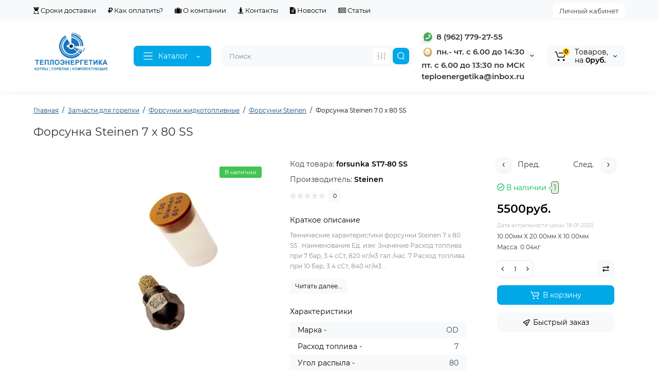

--- FILE ---
content_type: text/html; charset=utf-8
request_url: https://teplo-energetika.ru/forsunka-steinen-70-x-80-ss.html
body_size: 64473
content:
<!DOCTYPE html>
<!--[if IE]><![endif]-->
<!--[if IE 8 ]><html  prefix="og: https://ogp.me/ns# fb: https://ogp.me/ns/fb# product: https://ogp.me/ns/product# business: https://ogp.me/ns/business# place: http://ogp.me/ns/place#"  dir="ltr" lang="ru" class="ie8"><![endif]-->
<!--[if IE 9 ]><html  prefix="og: https://ogp.me/ns# fb: https://ogp.me/ns/fb# product: https://ogp.me/ns/product# business: https://ogp.me/ns/business# place: http://ogp.me/ns/place#"  dir="ltr" lang="ru" class="ie9"><![endif]-->
<!--[if (gt IE 9)|!(IE)]><!-->
<html  prefix="og: https://ogp.me/ns# fb: https://ogp.me/ns/fb# product: https://ogp.me/ns/product# business: https://ogp.me/ns/business# place: http://ogp.me/ns/place#"  dir="ltr" lang="ru">
<!--<![endif]-->
<head>
<script data-not_optimize="true">
/* Hi-Optimizer (c) 2019-2020 https://sitecreator.ru css_low_priority.js */
if(typeof window.hi_optimizer_fun_low_priority !== 'function') {
  function hi_optimizer_fun_low_priority(href) {
    document.addEventListener("DOMContentLoaded", function() {
      var t = new Date().getTime();
      var css = document.createElement( "link" );
      css.rel = "preload";
      css.as = "style";
      css.href = href;
      document.head.appendChild(css);
      console.log('css load start (low priority): ' + href);
      var f = function (css, t) {
      if(document.readyState === "complete" || (new Date().getTime() - t) > 10000) {
        css.rel = "stylesheet";
        console.log('css started (low priority): ' + css.href);
      }
      else setTimeout(f, 50, css, t);
    };
    setTimeout(f, 0, css, t);
    });
  }
}
</script>

<meta charset="UTF-8" />
<meta name="viewport" content="width=device-width, initial-scale=1, maximum-scale=1, user-scalable=0">
<meta http-equiv="X-UA-Compatible" content="IE=edge">
<title>Форсунки steinen 7 x 80 SS для котла и горелки</title>
<base href="https://teplo-energetika.ru/" />
<meta name="description" content="Купить форсунка Steinen 7x80 SS  в розницу по оптовой цене. Огромный склад запчастей, бесплатный подбор аналогов. Доставка по всей России!" />
<meta name="keywords" content= "форсунка steinen купить, форсунка штайнене, steinen форсунки, дюзы steinen, форсунка для котла, купить форсунки, форсунки steinen для дизельных горелок типа s" />





<link href="https://teplo-energetika.ru/forsunka-steinen-70-x-80-ss.html" rel="canonical" />
<link href="https://teplo-energetika.ru/image/catalog/icon/payment/logotep1.png" rel="icon" />
<style>
.product-thumb .image a:after {
	content: '';
	position: absolute;
	top: 0px;
	left: 0px;
	height: 100%;
	width: 100%;
	background-color: rgba(0,26,52,.015);
	border-radius: 7px 7px 0px 0px;
}
.position-no-owl .container-module .product-thumb .image a:after {
	background-color: transparent;
}
@media (min-width: 992px) {
	.product-grid .product-thumb .actions div.addit-action,
	.container-module .product-thumb .actions div.addit-action {
		position: absolute;
		display: flex;
		margin-bottom: 30px;
		transition: all .15s ease 0s;
		opacity: 0;
	}
	.product-grid .product-thumb .actions div.addit-action,
	.container-module .product-thumb .actions div.addit-action {
		bottom:88%;
		left: 0;
		flex-direction: row;
		width: 100%;
		justify-content: center;
	}
	.product-grid .product-thumb .actions div.addit-action > div,
	.container-module .product-thumb .actions div.addit-action > div{
		margin-left: 5px;
		margin-right: 5px;
	}
	.product-grid .product-thumb:hover .actions div.addit-action,
	.container-module .product-thumb:hover .actions div.addit-action {
		bottom:100%;
		opacity: 1;
	}
.product-grid .product-thumb .actions div.addit-action .quickview,
.product-grid .product-thumb .actions div.addit-action .quick-order,
.container-module .product-thumb .actions div.addit-action .quickview,
.container-module .product-thumb .actions div.addit-action .quick-order {
	position: relative;
	bottom: 0px;
	right: 0px;
	opacity: 1;
	visibility: visible;
	text-align: center;
	margin-bottom: 0px;
}
.product-grid .product-thumb .price,
.container-module .product-thumb .price {
	margin-bottom: 	0px;
}
.product-grid  .product-thumb .actions,
.container-module .product-thumb .actions {
	width: auto;
	margin-left: auto;
}
.product-grid  .product-thumb .quantity_plus_minus,
.container-module .product-thumb .quantity_plus_minus {
	right: 15px;
	bottom:48px;
	position: absolute;
}
.product-grid .product-description,
.container-module .product-description {
	margin-bottom: 25px !important;
}
.product-thumb .product-model,
.product-thumb .rating {
	margin-right: 34px;
}
}
.product-thumb .btn-quickview,
.product-thumb .btn-fastorder,
.product-thumb .btn-compare,
.product-thumb .btn-wishlist {
	box-shadow:1px 1px 16px -3px rgba(0, 0, 0, 0.16);
	background: #ffffff;
}
</style>

<link href="https://teplo-energetika.ru/image/hi_optimizer_cache/css/mega_external_css_3994bb47101914513c2e5bfa1d185a2b.css?t=1769001204" rel="stylesheet"/>
<noscript data-link_stylesheet="https://teplo-energetika.ru/catalog/view/theme/luxshop/js/slick/slick.css?ls2v=1.0" data-count="1"></noscript>
<noscript data-link_stylesheet="https://teplo-energetika.ru/catalog/view/theme/luxshop/stylesheet/fonts/montserrat-fonts.css?ls2v=1.0" data-count="2"></noscript>
<noscript data-link_stylesheet="https://teplo-energetika.ru/catalog/view/theme/luxshop/stylesheet/stylesheet.css?ls2v=1.0" data-count="3"></noscript>
<noscript data-link_stylesheet="https://teplo-energetika.ru/catalog/view/theme/luxshop/stylesheet/megamenu.css?ls2v=1.0" data-count="4"></noscript>
<noscript data-link_stylesheet="https://teplo-energetika.ru/catalog/view/theme/luxshop/stylesheet/stickers.css?ls2v=1.0" data-count="5"></noscript>
<noscript data-link_stylesheet="https://teplo-energetika.ru/catalog/view/theme/luxshop/stylesheet/tabs.css?ls2v=1.0" data-count="6"></noscript>
<noscript data-link_stylesheet="https://teplo-energetika.ru/catalog/view/theme/luxshop/stylesheet/theme_scheme/theme_6.css?ls2v=1.0" data-count="7"></noscript>
<noscript data-link_stylesheet="https://teplo-energetika.ru/catalog/view/theme/luxshop/stylesheet/custom.css?ls2v=1.0" data-count="8"></noscript>
<noscript data-link_stylesheet="https://teplo-energetika.ru/catalog/view/theme/luxshop/stylesheet/csseditor.css?ls2v=1.0" data-count="9"></noscript>

<noscript data-link_stylesheet="https://teplo-energetika.ru/catalog/view/theme/luxshop/js/fancybox/jquery.fancybox.min.css" data-count="10"></noscript>
<noscript data-link_stylesheet="https://teplo-energetika.ru/catalog/view/theme/luxshop/stylesheet/prosticker.css" data-count="11"></noscript>
<style>
@media (min-width: 992px){
#cart:hover .dropdown-menu{
	display:block;
}
#cart:hover  .dropdown-menu:before{
	content: "";
	position: absolute;
	top: -7px;
	width: 100%;
	height: 9px;
	background: transparent;
}
#cart:hover .car-down{
	-webkit-transform: rotate(-180deg);
	transform: rotate(-180deg);
}
}
</style>
	
<style>
@media (min-width: 1500px){
	.container{width:1470px;}
	.col-md-3.menu-box,
	.menu_fix.col-md-3,
	.container .sw-20,
	#column-left.col-md-3,#column-right.col-md-3{ width:20%;}
	.container .sw-80,
	.dop-right-menu,
	#content.col-md-9 {width: 80%;}
	.col-lg-offset-3,.col-md-offset-3 {margin-left: 20.4%;}
}
</style>
<style>
.sticker-ns.popular{ background: #FF801F none repeat scroll 0 0; color:#FFFFFF; }
.sticker-ns.special { background: #FF3029 none repeat scroll 0 0; color:#FFFFFF; }
.sticker-ns.bestseller { background: #FFE042 none repeat scroll 0 0; color:#FFFFFF; }
.sticker-ns.newproduct{ background: #5274FF none repeat scroll 0 0; color:#FFFFFF; }
.sticker-ns {float:left;}.product-thumb .action-timer {
	height: auto;
	flex-direction: column;
	justify-content: flex-end;
	bottom: 15px;
}
.product-thumb .countDays,
.product-thumb .countHours,
.product-thumb .countMinutes,
.product-thumb .countSec {
	margin:2px 0px !important;
	font-size: 11px !important;
	line-height: 12px !important;
	width: 36px !important;
	padding: 4px !important;
	height: auto;
}
.product-thumb .time_productany{
	font-size: 7.5px;
}
	.product-thumb .action-timer {
		left:auto !important;
	}
</style>



<!-- Google tag (gtag.js) -->
<script data-not_optimize="" data-script_num="0" data-desc="manually marked script Num 0" type="text/ho_deferred_js" async src="https://www.googletagmanager.com/gtag/js?id=G-JVXFVZC6H5"></script>


<style>.htop-b-pc img {margin:0 auto;}</style><style>@media (min-width: 992px) {.pos1 .megasliderpro {margin-top: -15px;}}</style>
<!-- MicrodataPro v7.9 For OcMarket.org start -->
<meta property="og:locale" content="ru-ru">
<meta property="og:rich_attachment" content="true">
<meta property="og:site_name" content="ООО ТД Теплоэнергетика г Северск">
<meta property="og:type" content="product" />
<meta property="og:title" content="Форсунка Steinen 7 x 80 SS" />
<meta property="og:description" content="  Технические характеристики форсунки Steinen 7 x 80 SS    Наименование Ед. изм. Значение  Расход топлива при 7 бар, 3.4 сСт, 820 кг/м3 гал./час. 7  Расход топлива при 10 бар, 3.4 сСт, 840 кг/м3 кг./час. 26.04  Отклонение расхода от номинала % ± 4  Угол распыла град. 80  Тип распыла - SS " />
<meta property="og:image" content="https://teplo-energetika.ru/image/cache/catalog/Zip%20dlya%20Gorelok/forsunki/steinen/OD_SS/steinen_7_80ss_01-500x500.jpg" />
<meta property="og:image:secure_url" content="https://teplo-energetika.ru/image/cache/catalog/Zip%20dlya%20Gorelok/forsunki/steinen/OD_SS/steinen_7_80ss_01-500x500.jpg" />
<meta property="og:image:width" content="1200">
<meta property="og:image:height" content="600">
<meta property="og:image" content="https://teplo-energetika.ru/image/cache/catalog/Zip%20dlya%20Gorelok/forsunki/steinen/OD_SS/steinen_7_80ss_02-500x500.jpg" />
<meta property="og:image:secure_url" content="https://teplo-energetika.ru/image/cache/catalog/Zip%20dlya%20Gorelok/forsunki/steinen/OD_SS/steinen_7_80ss_02-500x500.jpg" />
<meta property="og:image" content="https://teplo-energetika.ru/image/cache/catalog/Zip%20dlya%20Gorelok/forsunki/steinen/OD_SS/steinen_7_80ss_03-500x500.jpg" />
<meta property="og:image:secure_url" content="https://teplo-energetika.ru/image/cache/catalog/Zip%20dlya%20Gorelok/forsunki/steinen/OD_SS/steinen_7_80ss_03-500x500.jpg" />
<meta property="og:url" content="https://teplo-energetika.ru/forsunka-steinen-70-x-80-ss.html">
<meta property="business:contact_data:street_address" content="ул. Транспортная 30 офис 326" />
<meta property="business:contact_data:locality" content="Северск" />
<meta property="business:contact_data:postal_code" content="636000" />
<meta property="business:contact_data:country_name" content="Россия" />
<meta property="place:location:latitude" content="56.6061747" />
<meta property="place:location:longitude" content="84.8829063" />
<meta property="business:contact_data:email" content="teploenergetika@inbox.ru"/>
<meta property="business:contact_data:phone_number" content="+7-962-779-27-55"/>
<meta property="product:product_link" content="https://teplo-energetika.ru/forsunka-steinen-70-x-80-ss.html">
<meta property="product:brand" content="Steinen">
<meta property="product:category" content="Форсунки Steinen">
<meta property="product:availability" content="instock">
<meta property="product:condition" content="new">
<meta property="product:target_gender" content="">
<meta property="product:price:amount" content="5500.000055">
<meta property="product:price:currency" content="RUB">
<meta property="og:see_also" content="https://teplo-energetika.ru/forsunka-steinen-04x45-s.html" />
<meta property="og:see_also" content="https://teplo-energetika.ru/kupit-forsunku-danfoss-od030f4918-dyuza-085-45s.html" />
<meta property="og:see_also" content="https://teplo-energetika.ru/forsunka-steinen-120x45-ss.html" />
<meta property="og:see_also" content="https://teplo-energetika.ru/forsunka-fluidics-120x60-s.html" />
<meta property="og:see_also" content="https://teplo-energetika.ru/forsunka-steinen-13x60-ss.html" />
<meta property="og:see_also" content="https://teplo-energetika.ru/forsunka-steinen-11x60-ss.html" />
<meta property="og:see_also" content="https://teplo-energetika.ru/forsunka-steinen-125x60-s.html" />
<meta property="og:see_also" content="https://teplo-energetika.ru/forsunka-steinen-40-x-60-s.html" />
<meta property="og:see_also" content="https://teplo-energetika.ru/forsunka-steinen-135-x-45-s.html" />
<meta property="og:see_also" content="https://teplo-energetika.ru/forsunka-steinen-10-x-45-s.html" />
<meta property="og:see_also" content="https://teplo-energetika.ru/forsunka-steinen-065-x-45-s.html" />
<meta property="og:see_also" content="https://teplo-energetika.ru/forsunka-steinen-085-x-45-s.html" />
<meta property="og:see_also" content="https://teplo-energetika.ru/forsunka-steinen-075-x-45-s.html" />
<meta property="og:see_also" content="https://teplo-energetika.ru/forsunka-steinen-165-x-45-s.html" />
<meta property="og:see_also" content="https://teplo-energetika.ru/forsunka-steinen-06-x-45-s.html" />
<meta property="og:see_also" content="https://teplo-energetika.ru/forsunka-steinen-275-x-45-s.html" />
<meta property="og:see_also" content="https://teplo-energetika.ru/forsunka-steinen-11-x-45-s.html" />
<meta property="og:see_also" content="https://teplo-energetika.ru/forsunka-steinen-15-x-45-s.html" />
<meta property="og:see_also" content="https://teplo-energetika.ru/forsunka-steinen-125-x-45-s.html" />
<meta property="og:see_also" content="https://teplo-energetika.ru/forsunka-steinen-175-x-45-s.html" />
<meta property="og:see_also" content="https://teplo-energetika.ru/forsunka-steinen-20-x-45-s.html" />
<meta property="og:see_also" content="https://teplo-energetika.ru/forsunka-steinen-125-x-60-s.html" />
<meta property="og:see_also" content="https://teplo-energetika.ru/forsunka-steinen-24-x-45-ss.html" />
<meta property="og:see_also" content="https://teplo-energetika.ru/forsunka-steinen-22-x-45-ss.html" />
<meta property="og:see_also" content="https://teplo-energetika.ru/forsunka-steinen-26-x-45-ss.html" />
<meta property="og:see_also" content="https://teplo-energetika.ru/forsunka-steinen-28-x-45-ss.html" />
<meta property="og:see_also" content="https://teplo-energetika.ru/forsunka-steinen-10-x-45-ss.html" />
<meta property="og:see_also" content="https://teplo-energetika.ru/forsunka-steinen-55-x-45-ss.html" />
<meta property="og:see_also" content="https://teplo-energetika.ru/forsunka-steinen-65-x-45-ss.html" />
<meta property="og:see_also" content="https://teplo-energetika.ru/forsunka-steinen-8-x-45-ss.html" />
<meta property="og:see_also" content="https://teplo-energetika.ru/forsunka-steinen-24-x-60-ss.html" />
<meta property="og:see_also" content="https://teplo-energetika.ru/forsunka-steinen-220-x-60-ss.html" />
<meta property="og:see_also" content="https://teplo-energetika.ru/forsunka-steinen-160-x-60-ss.html" />
<meta property="og:see_also" content="https://teplo-energetika.ru/forsunka-steinen-180-x-60-ss.html" />
<meta property="og:see_also" content="https://teplo-energetika.ru/forsunka-steinen-135-x-60-s.html" />
<meta property="og:see_also" content="https://teplo-energetika.ru/forsunka-steinen-11-x-60-s.html" />
<meta property="og:see_also" content="https://teplo-energetika.ru/forsunka-steinen-175-x-60-s.html" />
<meta property="og:see_also" content="https://teplo-energetika.ru/forsunka-steinen-06-x-60-s.html" />
<meta property="og:see_also" content="https://teplo-energetika.ru/forsunka-steinen-140-x-60-ss.html" />
<meta property="og:see_also" content="https://teplo-energetika.ru/forsunka-steinen-260-x-60-ss.html" />
<meta property="og:see_also" content="https://teplo-energetika.ru/forsunka-steinen-60-x-60-ss.html" />
<meta property="og:see_also" content="https://teplo-energetika.ru/forsunka-steinen-70-x-60-ss.html" />
<meta property="og:see_also" content="https://teplo-energetika.ru/forsunka-steinen-50-x-60-ss.html" />
<meta property="og:see_also" content="https://teplo-energetika.ru/forsunka-steinen-200-x-60-ss.html" />
<meta property="og:see_also" content="https://teplo-energetika.ru/forsunka-steinen-75-x-60-ss.html" />
<meta property="og:see_also" content="https://teplo-energetika.ru/forsunka-steinen-80-x-60-ss.html" />
<meta property="og:see_also" content="https://teplo-energetika.ru/forsunka-steinen-120-x-60-ss.html" />
<meta property="og:see_also" content="https://teplo-energetika.ru/forsunka-steinen-45-x-60-ss.html" />
<meta property="og:see_also" content="https://teplo-energetika.ru/forsunka-steinen-65-x-60-ss.html" />
<meta property="og:see_also" content="https://teplo-energetika.ru/forsunka-steinen-90-x-60-ss.html" />
<meta property="og:see_also" content="https://teplo-energetika.ru/forsunka-steinen-100-x-60-ss.html" />
<meta property="og:see_also" content="https://teplo-energetika.ru/forsunka-steinen-275-x-60-s.html" />
<meta property="og:see_also" content="https://teplo-energetika.ru/forsunka-steinen-110-x-45-ss.html" />
<meta property="og:see_also" content="https://teplo-energetika.ru/forsunka-steinen-90-x-45-ss.html" />
<meta property="og:see_also" content="https://teplo-energetika.ru/forsunka-steinen-70-x-45-ss.html" />
<meta property="og:see_also" content="https://teplo-energetika.ru/forsunka-steinen-60-x-45-ss.html" />
<meta property="og:see_also" content="https://teplo-energetika.ru/forsunka-steinen-50-x-45-ss.html" />
<meta property="og:see_also" content="https://teplo-energetika.ru/forsunka-steinen-45-x-45-ss.html" />
<meta property="og:see_also" content="https://teplo-energetika.ru/forsunka-steinen-40-x-45-s.html" />
<meta property="og:see_also" content="https://teplo-energetika.ru/forsunka-steinen-30-x-45-s.html" />
<meta property="og:see_also" content="https://teplo-energetika.ru/forsunka-steinen-25-x-45-s.html" />
<meta property="og:see_also" content="https://teplo-energetika.ru/forsunka-steinen-35-x-45-s.html" />
<meta property="og:see_also" content="https://teplo-energetika.ru/forsunka-steinen-25-x-60-s.html" />
<meta property="og:see_also" content="https://teplo-energetika.ru/forsunka-steinen-075-x-60-s.html" />
<meta property="og:see_also" content="https://teplo-energetika.ru/forsunka-steinen-065-x-60-s.html" />
<meta property="og:see_also" content="https://teplo-energetika.ru/forsunka-steinen-10-x-60-s.html" />
<meta property="og:see_also" content="https://teplo-energetika.ru/forsunka-steinen-085-x-60-s.html" />
<meta property="og:see_also" content="https://teplo-energetika.ru/forsunka-steinen-30-x-60-s.html" />
<meta property="og:see_also" content="https://teplo-energetika.ru/forsunka-steinen-35-x-60-s.html" />
<meta property="og:see_also" content="https://teplo-energetika.ru/forsunka-steinen-55-x-60-ss.html" />
<meta property="og:see_also" content="https://teplo-energetika.ru/forsunka-steinen-165-x-60-s.html" />
<meta property="og:see_also" content="https://teplo-energetika.ru/forsunka-steinen-15-x-60-s.html" />
<meta property="og:see_also" content="https://teplo-energetika.ru/forsunka-steinen-225-x-60-s.html" />
<meta property="og:see_also" content="https://teplo-energetika.ru/forsunka-steinen-11-x-60-h.html" />
<meta property="og:see_also" content="https://teplo-energetika.ru/forsunka-steinen-15-x-60-h.html" />
<meta property="og:see_also" content="https://teplo-energetika.ru/forsunka-steinen-175-x-80-h.html" />
<meta property="og:see_also" content="https://teplo-energetika.ru/forsunka-steinen-165-x-80-h.html" />
<meta property="og:see_also" content="https://teplo-energetika.ru/forsunka-steinen-135-x-45-h.html" />
<meta property="og:see_also" content="https://teplo-energetika.ru/forsunka-steinen-04-x-60-st.html" />
<meta property="og:see_also" content="https://teplo-energetika.ru/forsunka-steinen-05-x-45-st.html" />
<meta property="og:see_also" content="https://teplo-energetika.ru/forsunka-steinen-05-x-60-st.html" />
<meta property="og:see_also" content="https://teplo-energetika.ru/forsunka-steinen-05-x-60-ht.html" />
<meta property="og:see_also" content="https://teplo-energetika.ru/forsunka-steinen-05-x-80-st.html" />
<meta property="og:see_also" content="https://teplo-energetika.ru/forsunka-steinen-06-x-45-s-1.html" />
<meta property="og:see_also" content="https://teplo-energetika.ru/forsunka-steinen-06-x-80-h.html" />
<meta property="og:see_also" content="https://teplo-energetika.ru/forsunka-steinen-045-x-60-st.html" />
<meta property="og:see_also" content="https://teplo-energetika.ru/forsunka-steinen-055-x-60-st.html" />
<meta property="og:see_also" content="https://teplo-energetika.ru/forsunka-steinen-055-x-80-st.html" />
<meta property="og:see_also" content="https://teplo-energetika.ru/forsunka-steinen-055-x-80-ht.html" />
<meta property="og:see_also" content="https://teplo-energetika.ru/forsunka-steinen-065-x-80-h.html" />
<meta property="og:see_also" content="https://teplo-energetika.ru/forsunka-steinen-075-x-80-h.html" />
<meta property="og:see_also" content="https://teplo-energetika.ru/forsunka-steinen-085-x-80-h.html" />
<meta property="og:see_also" content="https://teplo-energetika.ru/forsunka-steinen-075-x-60-h.html" />
<meta property="og:see_also" content="https://teplo-energetika.ru/forsunka-steinen-085-x-60-h.html" />
<!-- MicrodataPro v7.9 For OcMarket.org end --> 
           
          <!-- Yandex.Metrica counters -->
                    
          <script data-not_optimize="" data-script_num="1" data-desc="manually marked script Num 1" type="text/ho_deferred_js">
            (function(m,e,t,r,i,k,a){m[i]=m[i]||function(){(m[i].a=m[i].a||[]).push(arguments)};
            m[i].l=1*new Date();k=e.createElement(t),a=e.getElementsByTagName(t)[0],k.async=1,k.src=r,a.parentNode.insertBefore(k,a)})
            (window, document, "script", "https://mc.yandex.ru/metrika/tag.js", "ym");

                        ym( 97026357, "init", {
              clickmap:true,
              trackLinks:true,
              accurateTrackBounce:true,
              webvisor:true,
              ecommerce:"dataLayer",
              params: { __ym: {"ymCmsPlugin": { "cms": "opencart", "cmsVersion":"3.0", "pluginVersion":"1.1.8"}}}
            });
                      </script>
          <noscript>
            <div>
                            <img src="https://mc.yandex.ru/watch/ 97026357" style="position:absolute; left:-9999px;" alt="" />
                          </div>
          </noscript>
                    <!-- /Yandex.Metrica counters -->
                  

<script data-not_optimize="true">
// Hi-Optimizer (c) Lazy Load for iframe by sitecreator (c) 2019-2020 https://sitecreator.ru iframe_lazy.js
function LazyLoadIframeStcrtr() {

  var busy = false, observer, config = {root: null, rootMargin: '0px', threshold: [0.2]};

  if (typeof window.IntersectionObserver === 'function') {
    observer = new IntersectionObserver(function (entries, self) {
      // еще до пересечения будут перебраны все записи (элементы, за которыми наблюдаем) один раз
      Array.prototype.forEach.call(entries, function (e) {
        if (e.isIntersecting) {
          self.unobserve(e.target);
          setSrc(e.target);
        }
      });
    }, config);
  }

  this.lazyReStart = function () {
    if (busy) return;
    busy = true;
    var els = document.querySelectorAll("iframe[data-src]");
    Array.prototype.forEach.call(els, function (el) {
      if(typeof observer === 'object') observer.observe(el);
      else setSrc(el);
    });
    busy = false;
  };

  // приватная ф-я
  function setSrc(el) {
    var src = el.getAttribute('data-src');
    if (src) {
      el.src = src;
      el.removeAttribute('data-src');
    }
  }
}

(function() {
  var lazy = new LazyLoadIframeStcrtr();
  //lazy.lazyReStart();
  setInterval(function () {lazy.lazyReStart();}, 100);
})();

</script>

<style>
body img {
  width: auto;
  height: auto;
}
</style>

<script data-not_optimize="true">
// WEBP detect by sitecreator (c) 2019 https://sitecreator.ru webp_detect.js ver. 2.1.1
// Code Developer Malyutin R. A. All rights reserved.
(function() {
  if(typeof (window.sitecreator_hasWebP) !== 'object') window.sitecreator_hasWebP = {val: null};

  var usA = navigator.userAgent;
  var s;
  if(usA.match(/windows|android/i) !== null) if((s = usA.match(/(Chrome|Firefox)\/(\d{2,3})\./i)) !== null) {
    // console.log(s);
    var br = s[1].toLowerCase();
    var ver = s[2];
    if((br === "chrome" &&   ver >= 32) || br === "firefox" && ver >= 65) {
      window.sitecreator_hasWebP.val = true; // сработает если еще нет куки
      console.log('webp on start= ok');
    }
  }

  var cookie_hasWebP = document.cookie.match(/\bsitecreator_hasWebP=1\b;?/);
  if(cookie_hasWebP !== null) window.sitecreator_hasWebP.val = true;

  var img = new Image();
  img.onerror = function() {
    document.cookie = "sitecreator_hasWebP=0; path=/";
    window.sitecreator_hasWebP.val = false;
    console.log('webp = bad');
  };
  // работает асинхроннно. в Хроме сработает сразу и до DOMContentLoaded, в FF - в конце (после DOMContentLoaded)
  img.onload = function() {
    if (img.width === 2 && img.height === 1) {
      document.cookie = "sitecreator_hasWebP=1; path=/";
      window.sitecreator_hasWebP.val = true;
      console.log('webp = ok');
    }};
  img.src = "[data-uri]";
})();



function funWebpOrNot2(tag, n) {
  // console.log('funWebpOrNot2, document.readyState= ' + document.readyState);
  // var me = document.currentScript;  // будет null если тег <script> добвлен динамически после document.readyState === complete
  if(typeof n == "undefined" || n === null) return;
  var me = document.getElementById('scwebp' + n);
  if (me === null) return;  // null - если элемент не существует. выходим без отображения картинки

  // перестраховка, т.к. id уже уникальный в каждый отрезок времени
  // на случай динамического создания на стр. <script>. Для одного запроса по http исключено дублирование id, да и js не выполняются параллельно
  if(typeof me.removeAttribute) me.removeAttribute('id');

  if ((typeof (window.sitecreator_hasWebP) === 'undefined' || !window.sitecreator_hasWebP.val)) { // not webp
    tag = tag.replace(/\.webp(['"\s])/g, '$1');
  }

  if(document.readyState === 'loading') {
    document.write(tag);
    // удалим узел чтобы не мешал (чему, где  и когда?) удаление - лишняя операция и перестроение дерева DOM
    //  подстраховка на гипотетический случай 2-го запуска одного и того же блока <script>, что невозможно после удаления его id, который к тому же уникален
    if (typeof me.remove === 'function') me.remove(); // старые браузеры не знают
    me = null; //отправляется к сборщику мусора
  }
  else me.insertAdjacentHTML("afterend", tag);  // метод поддерживается всеми зверями

}

function funWebpOrNot22(v) {
  if(typeof v === 'object') {
    funWebpOrNot2(v[0], v[1]);
  }
}

// на случай если в ускорителе включена оптимизация JS и все скрипты перемещаются в конец страницы
function funWebpOrNot3(tag, n) {
  // console.log('funWebpOrNot2, document.readyState= ' + document.readyState);
  // var me = document.currentScript;  // будет null если тег <script> добвлен динамически после document.readyState === complete
  if(typeof n == "undefined" || n === null) return;
  var me = document.getElementById('scwebp' + n); //
  var ns = document.getElementById('nswebp' + n); // элемент <noscript>
  if (me === null || ns === null) return;  // null - если элемент не существует. выходим без отображения картинки

  // перестраховка, т.к. id уже уникальный в каждый отрезок времени
  // на случай динамического создания на стр. <script>. Для одного запроса по http исключено дублирование id, да и js не выполняются параллельно
  // if(typeof me.removeAttribute) me.removeAttribute('id');

  if ((typeof (window.sitecreator_hasWebP) === 'undefined' || !window.sitecreator_hasWebP.val)) { // not webp
    tag = tag.replace(/\.webp(['"\s])/g, '$1');
  }
  ns.insertAdjacentHTML("afterend", tag);  // метод поддерживается всеми зверями
}

function funWebpOrNot33(v) {
  if(typeof v === 'object') {
    funWebpOrNot2(v[0], v[1]);
  }
}
</script>
</head>
<body class="product-product ft_tabs_mob tabs-top">
<div id="back-top" class="fm-t "><a rel="nofollow" class="btn btn-back-top" href="javascript:void(0)"><svg xmlns="http://www.w3.org/2000/svg" width="17" height="10" fill="none" viewBox="0 0 17 10"><path fill="#000" fill-rule="evenodd" d="M9.016 3.553a1.003 1.003 0 00-1.481.01L2.793 8.668a1.003 1.003 0 01-1.482.009A1.167 1.167 0 011.303 7.1l4.742-5.106c1.22-1.315 3.21-1.327 4.444-.027l4.867 5.124c.411.434.415 1.14.008 1.578a1.003 1.003 0 01-1.482.009L9.016 3.553z" clip-rule="evenodd"/></svg></a></div>
<nav id="top" class="visible-md visible-lg">
  <div class="container">
  	<div class="pull-left">
		<div class="btn-group box-question">
			<ul class="dropdown-menu dropdown-menu-left header-nav-links ls-dropdown">
									<li><button onclick="location='/delivery.html'"  type="button" class="btn btn-link"><i class="fa fa-hourglass-start"></i> Сроки доставки</button></li>
				 					<li><button onclick="location='/oplata-i-dostavka.html'"  type="button" class="btn btn-link"><i class="fa fa-rub"></i> Как оплатить?</button></li>
				 					<li><button onclick="location='/teploenergetikaooo.html'"  type="button" class="btn btn-link"><i class="fa fa-suitcase"></i> О компании</button></li>
				 					<li><button onclick="location='/kontakty.html'"  type="button" class="btn btn-link"><i class="fa fa-street-view"></i> Контакты</button></li>
				 					<li><button onclick="location='novosti'"  type="button" class="btn btn-link"><i class="fa fa-file-text"></i> Новости</button></li>
				 					<li><button onclick="location='statiy'"  type="button" class="btn btn-link"><i class="fa fa-newspaper-o"></i> Статьи</button></li>
				 			</ul>
		</div>
	</div>
		<div class="pull-right">
	<div class="pull-right hidden-xs hidden-sm">
		<div class="btn-group box-account">
			<button data-toggle="dropdown" type="button" class="dropdown-toggle btn-account">Личный кабинет</button>
			<ul class="dropdown-menu dropdown-menu-right ls-dropdown">
								<li class="listitem"><a class="btn-register" rel="nofollow" href="https://teplo-energetika.ru/register">Регистрация</a></li>
				<li class="listitem"><a class="btn-login" rel="nofollow" href="javascript:void(0)" id="login-popup" data-load-url="index.php?route=common/login_modal">Вход</a></li>
							</ul>
		</div>
	</div>
					<div class="pull-right box-currency hidden-xs hidden-sm">
		
	</div>
	<div class="pull-right box-language hidden-xs hidden-sm">
		
	</div>
	</div>
  </div>
</nav>
<header class="header_v_3 pt h-shadow fix-header-2">
  <div class="container">
    <div class="row dflex flex-wrap align-items-center pt-10 pb-10">
    			<div class="col-xs-5 col-sm-6 col-md-3 col-lg-2 logo-top type-h-3">
			<div id="logo">
											  <a href="https://teplo-energetika.ru/"><img  src="https://teplo-energetika.ru/image/catalog/icon/payment/logo-teplo-energetika.png.webp" width="468" height="248" loading="lazy" decoding="async" alt="ООО ТД Теплоэнергетика г Северск" class="img-responsive"/></a>
							  			</div>
		</div>
					<div class="box-menu-top visible-md visible-lg col-lg-2 col-auto">
				<button type="button" class="btn-menu-top vh3 dflex align-items-center">
										<svg class="menu-icon" xmlns="http://www.w3.org/2000/svg" width="22" height="18" fill="none" viewBox="0 0 22 18"><path stroke="#fff" stroke-linecap="round" stroke-linejoin="round" stroke-width="1.5" d="M2 2h18M2 9h18M2 16h18"/></svg>
										<span class="text-category hidden-md">Каталог</span>
					<svg class="icon-arrow hidden-md" width="8" height="5" viewBox="0 0 8 5" fill="none" xmlns="http://www.w3.org/2000/svg">
						<path fill-rule="evenodd" clip-rule="evenodd" d="M3.2112 2.94389C3.40755 3.13808 3.72415 3.1363 3.91831 2.93994L6.18157 0.651057C6.37573 0.454698 6.69231 0.452916 6.88867 0.647076C7.08503 0.841236 7.08681 1.15781 6.89265 1.35417L4.62939 3.64305C4.04688 4.23215 3.0971 4.23747 2.50804 3.65493L0.18553 1.35813C-0.0108166 1.16396 -0.0125785 0.84738 0.181594 0.651034C0.375766 0.454688 0.692344 0.452926 0.88869 0.647099L3.2112 2.94389Z" fill="white"/>
					</svg>
				</button>
			</div>
						<div class="phone-box col-xs-7 col-sm-6 col-md-3 col-auto f-order-3">
			<div id="phone" class="dflex justify-content-xs-end justify-content-sm-end  pr-20">
				<div class="contact-header">
					<div class="dropdown-toggle">
													<div class="additional-tel dth">
															<a href="tel:89627792755" target="_blank">
																	<div class="icon-image"><img loading="lazy" width="25" height="25" src="https://teplo-energetika.ru/image/cache/catalog/vatsap_cr-25x25.jpg.webp" width="25" height="25" loading="lazy" decoding="async" alt="8 (962) 779-27-55" /></div>
																	8 (962) 779-27-55</a>
														</div>
													<div class="additional-tel dth">
																								<div class="icon-image"><img loading="lazy" width="25" height="25" src="https://teplo-energetika.ru/image/cache/catalog/Time1-25x25.png.webp" width="25" height="25" loading="lazy" decoding="async" alt="пн.- чт. с 6.00 до 14:30" /></div>
																	пн.- чт. с 6.00 до 14:30
														</div>
													<div class="additional-tel dth">
																							пт. с 6.00 до 13:30 по МСК
														</div>
													<div class="additional-tel dth">
																							teploenergetika@inbox.ru
														</div>
																			<span class="drop-icon-info"><svg xmlns="http://www.w3.org/2000/svg" width="7" height="5" fill="none" viewBox="0 0 7 5"><path fill="#000" fill-rule="evenodd" d="M3.174 2.856a.5.5 0 00.707-.004L6.144.562a.5.5 0 01.712.704L4.592 3.555a1.5 1.5 0 01-2.121.012L.148 1.27A.5.5 0 11.852.559l2.322 2.297z" clip-rule="evenodd"/></svg></span>
											</div>
										<ul class="dropdown-menu drop-contacts ls-dropdown">
																											<li>
																	<a href="tel:89627792755" target="_blank">
																				<div class="icon-image"><img loading="lazy" width="25" height="25" src="https://teplo-energetika.ru/image/cache/catalog/vatsap_cr-25x25.jpg.webp" width="25" height="25" loading="lazy" decoding="async" alt="8 (962) 779-27-55 Отдел продаж" /></div>
																				8 (962) 779-27-55 Отдел продаж
									</a>
																	</li>
																		</ul>
										<div class="text_after_phone"></div>
				</div>
			</div>
		</div>
						<div class="box-search search-top swdm-0 col-xs-9 col-sm-9 flex-1 hidden-xs  col-md-4"><div id="search" class="livesearch  input-group ">
	<input type="text" name="search" value="" placeholder="Поиск" class="form-control input-lg search-autocomplete" />
		<div class="input-group-btn categories">
		               		<button id="change_category" type="button" data-toggle="dropdown" data-placement="left" title="Везде" class="btn-search-select dropdown-toggle">
			<svg xmlns="http://www.w3.org/2000/svg" width="18" height="18" fill="none" viewBox="0 0 18 18">
			<path fill="#B2BBC5" fill-rule="evenodd" d="M3 1.25a.75.75 0 01.75.75v3.5a.75.75 0 01-1.5 0V2A.75.75 0 013 1.25zm6 0a.75.75 0 01.75.75v6.5a.75.75 0 01-1.5 0V2A.75.75 0 019 1.25zm6 0a.75.75 0 01.75.75v.5a.75.75 0 01-1.5 0V2a.75.75 0 01.75-.75zm0 7.5a.75.75 0 01.75.75V16a.75.75 0 01-1.5 0V9.5a.75.75 0 01.75-.75zm-12 3a.75.75 0 01.75.75V16a.75.75 0 01-1.5 0v-3.5a.75.75 0 01.75-.75zm6 3a.75.75 0 01.75.75v.5a.75.75 0 01-1.5 0v-.5a.75.75 0 01.75-.75zM3 9.75a.75.75 0 100-1.5.75.75 0 000 1.5zM3 11a2 2 0 100-4 2 2 0 000 4zM9 12.75a.75.75 0 100-1.5.75.75 0 000 1.5zM9 14a2 2 0 100-4 2 2 0 000 4zM15 6.75a.75.75 0 100-1.5.75.75 0 000 1.5zM15 8a2 2 0 100-4 2 2 0 000 4z" clip-rule="evenodd"/>
			</svg>
		</button>
		<ul class="dropdown-menu dropdown-menu-right ls-dropdown">
			<li class="sel-cat-search"><a href="#" onclick="return false;" data-idsearch="0">Везде</a></li>
						<li><a href="#" onclick="return false;" data-idsearch="201">Высоковольтный кабель силиконовый</a></li>
						<li><a href="#" onclick="return false;" data-idsearch="59">Стальные ершики для чистки труб котлов и дымоходов</a></li>
						<li><a href="#" onclick="return false;" data-idsearch="61">Запчасти для горелки</a></li>
						<li><a href="#" onclick="return false;" data-idsearch="109">Запчасти для горелок по производителям</a></li>
						<li><a href="#" onclick="return false;" data-idsearch="220">Специальные ершики и щётки металлические</a></li>
						<li><a href="#" onclick="return false;" data-idsearch="98">Горелки жидкотопливные</a></li>
						<li><a href="#" onclick="return false;" data-idsearch="66">Запчасти для котлов</a></li>
						<li><a href="#" onclick="return false;" data-idsearch="156">Запчасти для кулера</a></li>
						<li><a href="#" onclick="return false;" data-idsearch="108">КИП и А котельной</a></li>
						<li><a href="#" onclick="return false;" data-idsearch="212">Мини усилитель звука для колонок</a></li>
						<li><a href="#" onclick="return false;" data-idsearch="209">Ардуино шилды комплектующие</a></li>
						<li><a href="#" onclick="return false;" data-idsearch="148">Вольтметры и амперметры цифровые, индикаторы напряжения</a></li>
						<li><a href="#" onclick="return false;" data-idsearch="122">Термокейс для АКБ</a></li>
						<li><a href="#" onclick="return false;" data-idsearch="161">Форсунки для распыления воды</a></li>
						<li><a href="#" onclick="return false;" data-idsearch="75">Ёрш елочка для шлангов</a></li>
					</ul>
		<input id="selected_category" type="hidden" name="category_id" value="0" />
  </div>
    <span class="input-group-btn button_search">
	<button type="button" class="btn btn-search">
		<svg xmlns="http://www.w3.org/2000/svg" width="16" height="16" fill="none" viewBox="0 0 16 16">
		<path fill="#fff" fill-rule="evenodd" d="M14.177 7.176A6.588 6.588 0 101 7.176a6.588 6.588 0 0013.177 0zm-11.942 0a5.353 5.353 0 1110.706 0 5.353 5.353 0 01-10.706 0z" clip-rule="evenodd"/>
		<path fill="#fff" d="M11.156 11.517a.618.618 0 01.805-.053l.069.06 2.587 2.631a.618.618 0 01-.812.927l-.07-.06-2.586-2.632a.618.618 0 01.007-.873z"/>
		</svg>
	</button>
  </span>
</div>

</div>
						<div class="box-cart col-xs-3 col-sm-3 hidden-xs col-md-2"><div class="shopping-cart ">
<div id="cart" class="btn-group btn-block">
	<button type="button" data-toggle="dropdown" class="dflex align-items-center btn dropdown-toggle">
	<svg class="shop-bag-svg" width="21" height="19" viewBox="0 0 21 19" fill="none" xmlns="http://www.w3.org/2000/svg">
	<path fill-rule="evenodd" clip-rule="evenodd" d="M0.25 1C0.25 0.585786 0.585786 0.25 1 0.25H2.38802C3.13452 0.25 3.79883 0.723534 4.04232 1.42921L7.07629 10.2224C7.11107 10.3232 7.20598 10.3908 7.31262 10.3908H17.5808C17.6999 10.3908 17.8024 10.3069 17.8259 10.1902L19.0236 4.24401C19.0548 4.08922 18.9364 3.94465 18.7785 3.94465H8.17493C7.76071 3.94465 7.42493 3.60886 7.42493 3.19465C7.42493 2.78044 7.76071 2.44465 8.17493 2.44465H18.7785C19.8838 2.44465 20.7123 3.45665 20.494 4.54019L19.2964 10.4864C19.1319 11.3033 18.4141 11.8908 17.5808 11.8908H7.31262C6.56612 11.8908 5.9018 11.4173 5.65832 10.7116L2.62435 1.91846C2.58957 1.81765 2.49466 1.75 2.38802 1.75H1C0.585786 1.75 0.25 1.41421 0.25 1Z" fill="black"/>
	<path d="M9.462 16.6963C9.462 17.7464 8.61071 18.5977 7.56059 18.5977C6.51047 18.5977 5.65918 17.7464 5.65918 16.6963C5.65918 15.6462 6.51047 14.7949 7.56059 14.7949C8.61071 14.7949 9.462 15.6462 9.462 16.6963Z" fill="black"/>
	<path d="M19.6026 16.6963C19.6026 17.7464 18.7513 18.5977 17.7012 18.5977C16.6511 18.5977 15.7998 17.7464 15.7998 16.6963C15.7998 15.6462 16.6511 14.7949 17.7012 14.7949C18.7513 14.7949 19.6026 15.6462 19.6026 16.6963Z" fill="black"/>
	</svg>
	<span class="cart-total"><span class="products"><b>0</b> <span class="text_product">Tоваров,</span></span><span class="prices">на <b>0руб.</b></span></span>
	<svg class="cart-icon-arrow" xmlns="http://www.w3.org/2000/svg" width="7" height="5" fill="none" viewBox="0 0 7 5">
		<path fill="#000" fill-rule="evenodd" d="M3.174 2.856a.5.5 0 00.707-.004L6.144.562a.5.5 0 01.712.704L4.592 3.555a1.5 1.5 0 01-2.121.012L.148 1.27A.5.5 0 11.852.559l2.322 2.297z" clip-rule="evenodd"/>
	</svg>
		</button>
	<ul class="dropdown-menu pull-right"  >
				<li>
			<p class="text-center">Ваша корзина пуста!</p>
		</li>
			</ul>
</div>
</div>
</div>
			</div>
  </div>
	<div id="fm-fixed-mobile" class="mob-fix-panel topmm-fix visible-xs visible-sm">
				<div class="container">
													<div class="dflex pos-r h-100 justify-content-between align-items-center ">
										<div class="fm-icon-b">
						<button type="button" class="btn btn-open-menu-mobile dflex align-items-center justify-content-center" onclick="open_mob_menu_left()">
														<svg class="menu-icon" xmlns="http://www.w3.org/2000/svg" width="22" height="18" fill="none" viewBox="0 0 22 18"><path stroke="#000" stroke-linecap="round" stroke-linejoin="round" stroke-width="1.5" d="M2 2h18M2 9h18M2 16h18"/></svg>
																				</button>
					</div>
					<div class="fm-icon-b">
						<button type="button" class="btn-open-info-setting dflex align-items-center justify-content-center">
							<svg xmlns="http://www.w3.org/2000/svg" width="21" height="22" fill="none" viewBox="0 0 21 22">
								<path stroke="#000" stroke-linejoin="bevel" stroke-width="1.5" d="M10.5 13.349a2.349 2.349 0 100-4.697 2.349 2.349 0 000 4.697z"/>
								<path stroke="#000" stroke-linejoin="bevel" stroke-width="1.5" d="M16.293 13.349a1.291 1.291 0 00.259 1.425l.047.047a1.566 1.566 0 11-2.216 2.215l-.047-.047a1.291 1.291 0 00-1.425-.258 1.292 1.292 0 00-.783 1.182v.133a1.566 1.566 0 11-3.131 0v-.07a1.292 1.292 0 00-.846-1.183 1.291 1.291 0 00-1.425.259l-.046.047a1.565 1.565 0 01-2.556-1.708c.079-.19.194-.362.34-.508l.047-.047a1.292 1.292 0 00.258-1.425 1.292 1.292 0 00-1.182-.783h-.133a1.566 1.566 0 110-3.131h.07a1.292 1.292 0 001.183-.846 1.292 1.292 0 00-.259-1.425l-.047-.046a1.566 1.566 0 112.216-2.216l.047.047a1.292 1.292 0 001.425.258h.062a1.292 1.292 0 00.783-1.182v-.133a1.566 1.566 0 113.132 0v.07a1.292 1.292 0 00.783 1.183 1.292 1.292 0 001.425-.259l.047-.047a1.566 1.566 0 112.215 2.216l-.047.047a1.291 1.291 0 00-.258 1.425v.062a1.292 1.292 0 001.182.783h.133a1.566 1.566 0 010 3.132h-.07a1.292 1.292 0 00-1.183.783v0z"/>
							</svg>
													</button>
					</div>
					<div class="fm-icon-b">
						<button type="button" class="btn-open-contact dflex align-items-center justify-content-center">
							<svg xmlns="http://www.w3.org/2000/svg" width="23" height="23" fill="none" viewBox="0 0 23 23">
								<path stroke="#000" stroke-linecap="round" stroke-linejoin="round" stroke-width="1.5" d="M20.335 15.76v2.692a1.796 1.796 0 01-1.957 1.796 17.766 17.766 0 01-7.746-2.756 17.506 17.506 0 01-5.386-5.386A17.765 17.765 0 012.49 4.323a1.795 1.795 0 011.786-1.957H6.97A1.795 1.795 0 018.764 3.91c.114.862.325 1.708.629 2.523a1.795 1.795 0 01-.404 1.894l-1.14 1.14a14.362 14.362 0 005.386 5.386l1.14-1.14a1.795 1.795 0 011.894-.404c.814.304 1.66.514 2.522.628a1.795 1.795 0 011.544 1.822z"/>
							</svg>
													</button>
					</div>
					<div class="fm-icon-b">
						<button type="button" class="btn-open-viewed dflex align-items-center justify-content-center">
							<svg xmlns="http://www.w3.org/2000/svg" width="25" height="19" fill="none" viewBox="0 0 25 19">
								<path stroke="#000" stroke-linecap="round" stroke-linejoin="round" stroke-width="1.5" d="M2 9.5S5.75 2 12.313 2c6.562 0 10.312 7.5 10.312 7.5S18.875 17 12.312 17C5.75 17 2 9.5 2 9.5z"/>
								<path stroke="#000" stroke-linecap="round" stroke-linejoin="round" stroke-width="1.5" d="M12.313 12.313a2.813 2.813 0 100-5.626 2.813 2.813 0 000 5.625z"/>
							</svg>
													</button>
					</div>
					<div class="fm-icon-b">
						<button type="button" class="btn-open-search dflex align-items-center justify-content-center">
							<svg xmlns="http://www.w3.org/2000/svg" width="21" height="21" fill="none" viewBox="0 0 21 21">
								<path fill="#000" fill-rule="evenodd" d="M18.607 9.419a8.647 8.647 0 10-17.295 0 8.647 8.647 0 0017.295 0zm-15.673 0a7.026 7.026 0 1114.051 0 7.026 7.026 0 01-14.051 0z" clip-rule="evenodd"/>
								<path fill="#000" d="M14.643 15.116a.81.81 0 011.056-.07l.09.08 3.395 3.453a.81.81 0 01-1.066 1.216l-.09-.08-3.395-3.453a.81.81 0 01.01-1.146z"/>
							</svg>
													</button>
					</div>
					<div class="mob-m-i cart_fix_mob">
						<span class="mob-icon-box cart-i dflex">
							<svg class="shop-bag-svg" width="21" height="19" viewBox="0 0 21 19" fill="none" xmlns="http://www.w3.org/2000/svg">
								<path fill-rule="evenodd" clip-rule="evenodd" d="M0.25 1C0.25 0.585786 0.585786 0.25 1 0.25H2.38802C3.13452 0.25 3.79883 0.723534 4.04232 1.42921L7.07629 10.2224C7.11107 10.3232 7.20598 10.3908 7.31262 10.3908H17.5808C17.6999 10.3908 17.8024 10.3069 17.8259 10.1902L19.0236 4.24401C19.0548 4.08922 18.9364 3.94465 18.7785 3.94465H8.17493C7.76071 3.94465 7.42493 3.60886 7.42493 3.19465C7.42493 2.78044 7.76071 2.44465 8.17493 2.44465H18.7785C19.8838 2.44465 20.7123 3.45665 20.494 4.54019L19.2964 10.4864C19.1319 11.3033 18.4141 11.8908 17.5808 11.8908H7.31262C6.56612 11.8908 5.9018 11.4173 5.65832 10.7116L2.62435 1.91846C2.58957 1.81765 2.49466 1.75 2.38802 1.75H1C0.585786 1.75 0.25 1.41421 0.25 1Z" fill="black"/>
								<path d="M9.462 16.6963C9.462 17.7464 8.61071 18.5977 7.56059 18.5977C6.51047 18.5977 5.65918 17.7464 5.65918 16.6963C5.65918 15.6462 6.51047 14.7949 7.56059 14.7949C8.61071 14.7949 9.462 15.6462 9.462 16.6963Z" fill="black"/>
								<path d="M19.6026 16.6963C19.6026 17.7464 18.7513 18.5977 17.7012 18.5977C16.6511 18.5977 15.7998 17.7464 15.7998 16.6963C15.7998 15.6462 16.6511 14.7949 17.7012 14.7949C18.7513 14.7949 19.6026 15.6462 19.6026 16.6963Z" fill="black"/>
							</svg>
													</span>
					</div>
					<div class="search_fix_mob hidden shtop">
						<span class="fm-close-search"><svg xmlns="http://www.w3.org/2000/svg" width="18" height="17" fill="none" viewBox="0 0 18 17"><path stroke="#000" stroke-linecap="round" stroke-width="1.5" d="M13.184 4.184l-8.485 8.485M13.242 12.729L4.757 4.243"/></svg></span>
					</div>
				</div>
								</div>
				<div class="mob-menu-info-fixed-left hidden">
					<div class="mobm-top">
						<div class="catalog-inform-box">
							<button type="button" class="btn btn-catalog-mobile active">
																<svg class="menu-icon" xmlns="http://www.w3.org/2000/svg" width="22" height="18" fill="none" viewBox="0 0 22 18"><path stroke="#000" stroke-linecap="round" stroke-linejoin="round" stroke-width="1.5" d="M2 2h18M2 9h18M2 16h18"/></svg>
															</button>
							<button class="btn btn-menu-info" type="button" id="info-btn-mob">
								<svg xmlns="http://www.w3.org/2000/svg" width="21" height="22" fill="none" viewBox="0 0 21 22">
									<path stroke="#000" stroke-linejoin="bevel" stroke-width="1.5" d="M10.5 13.349a2.349 2.349 0 100-4.697 2.349 2.349 0 000 4.697z"/>
									<path stroke="#000" stroke-linejoin="bevel" stroke-width="1.5" d="M16.293 13.349a1.291 1.291 0 00.259 1.425l.047.047a1.566 1.566 0 11-2.216 2.215l-.047-.047a1.291 1.291 0 00-1.425-.258 1.292 1.292 0 00-.783 1.182v.133a1.566 1.566 0 11-3.131 0v-.07a1.292 1.292 0 00-.846-1.183 1.291 1.291 0 00-1.425.259l-.046.047a1.565 1.565 0 01-2.556-1.708c.079-.19.194-.362.34-.508l.047-.047a1.292 1.292 0 00.258-1.425 1.292 1.292 0 00-1.182-.783h-.133a1.566 1.566 0 110-3.131h.07a1.292 1.292 0 001.183-.846 1.292 1.292 0 00-.259-1.425l-.047-.046a1.566 1.566 0 112.216-2.216l.047.047a1.292 1.292 0 001.425.258h.062a1.292 1.292 0 00.783-1.182v-.133a1.566 1.566 0 113.132 0v.07a1.292 1.292 0 00.783 1.183 1.292 1.292 0 001.425-.259l.047-.047a1.566 1.566 0 112.215 2.216l-.047.047a1.291 1.291 0 00-.258 1.425v.062a1.292 1.292 0 001.182.783h.133a1.566 1.566 0 010 3.132h-.07a1.292 1.292 0 00-1.183.783v0z"/>
								</svg>
							</button>
							<button class="btn btn-menu-contact" type="button" id="contact-btn-mob">
								<svg xmlns="http://www.w3.org/2000/svg" width="23" height="23" fill="none" viewBox="0 0 23 23">
									<path stroke="#000" stroke-linecap="round" stroke-linejoin="round" stroke-width="1.5" d="M20.335 15.76v2.692a1.796 1.796 0 01-1.957 1.796 17.766 17.766 0 01-7.746-2.756 17.506 17.506 0 01-5.386-5.386A17.765 17.765 0 012.49 4.323a1.795 1.795 0 011.786-1.957H6.97A1.795 1.795 0 018.764 3.91c.114.862.325 1.708.629 2.523a1.795 1.795 0 01-.404 1.894l-1.14 1.14a14.362 14.362 0 005.386 5.386l1.14-1.14a1.795 1.795 0 011.894-.404c.814.304 1.66.514 2.522.628a1.795 1.795 0 011.544 1.822z"/>
								</svg>
							</button>
							<button class="btn btn-menu-viewed" type="button" id="viewed-btn-mob">
								<svg xmlns="http://www.w3.org/2000/svg" width="25" height="19" fill="none" viewBox="0 0 25 19">
									<path stroke="#000" stroke-linecap="round" stroke-linejoin="round" stroke-width="1.5" d="M2 9.5S5.75 2 12.313 2c6.562 0 10.312 7.5 10.312 7.5S18.875 17 12.312 17C5.75 17 2 9.5 2 9.5z"/>
									<path stroke="#000" stroke-linecap="round" stroke-linejoin="round" stroke-width="1.5" d="M12.313 12.313a2.813 2.813 0 100-5.626 2.813 2.813 0 000 5.625z"/>
								</svg>
							</button>
							<div class="bg-active-menu"></div>
						</div>
						<a class="mobm-close-menu" href="javascript:void(0)" onclick="close_mob_menu();">
							<svg xmlns="http://www.w3.org/2000/svg" width="18" height="17" fill="none" viewBox="0 0 18 17"><path stroke="#000" stroke-linecap="round" stroke-width="1.5" d="M13.184 4.184l-8.485 8.485M13.242 12.729L4.757 4.243"/></svg>
						</a>
					</div>
					<div class="mob-menu active" id="mob-catalog-left"></div>
					<div class="mob-info" id="mob-info-left">
						<div class="box-account-mob">
							<div class="title-account-mob">Личный кабинет</div>
						</div>
						<div class="mm-wishlist"></div>
						<div class="mm-compare"></div>
						<div class="box-other-mob"></div>
						<div class="links-mob"></div>
						<div class="desc_info_mob"></div>
					</div>
					<div class="mob-info" id="mob-info-contact">

					</div>
					<div class="mob-info" id="mob-info-viewed"></div>
				</div>
			</div></header>
<div class="menu-header-box hidden-xs hidden-sm type-h-3 ">
	<div class="container pos-r">
		<div class="row dflex">
					<div class="menu-box dflex m_type_header_3">
						<nav id="menu-vertical" class="btn-group col-md-3">
								<ul id="menu-vertical-list" class="dropdown-menu hidden-xs hidden-sm">
																								<li class="dropdown have-icon">
							<a href="stalnye-ershiki" class="parent-link">
																	<img alt="Стальные ершики для чистки труб котлов и дымоходов" class="nsmenu-thumb " src="https://teplo-energetika.ru/image/cache/catalog/Ershi/erch_001-25x25.jpg.webp" width="25" height="25" loading="lazy" decoding="async"/>
																								<div class="item-name himg">Стальные ершики для чистки труб котлов и дымоходов</div>
																								<svg class="arrow" xmlns="http://www.w3.org/2000/svg" width="5" height="7" fill="none" viewBox="0 0 5 7"><path fill="#000" fill-rule="evenodd" d="M2.856 3.826a.5.5 0 00-.004-.707L.562.856a.5.5 0 01.704-.712l2.289 2.264a1.5 1.5 0 01.012 2.121L1.27 6.852a.5.5 0 11-.711-.704l2.297-2.322z" clip-rule="evenodd"/></svg>
							</a>
																		  <div class="ns-dd dropdown-menu-simple nsmenu-type-category-simple">
								<ul class="list-unstyled nsmenu-haschild">
																		<li >
										<a href="https://teplo-energetika.ru/stalnye-ershiki/ershi-dlya-chistki-trub-teploobmennikov-d8-24-mm">Ерши для чистки труб теплообменников d6-24 мм
																				</a>
																			</li>
																		<li  class="nsmenu-issubchild">
										<a href="https://teplo-energetika.ru/stalnye-ershiki/ershiki-dlya-chistki-kotlov">Ершики для чистки котлов d 25 - 100
																					<svg class="arrow" xmlns="http://www.w3.org/2000/svg" width="5" height="7" fill="none" viewBox="0 0 5 7"><path fill="#000" fill-rule="evenodd" d="M2.856 3.826a.5.5 0 00-.004-.707L.562.856a.5.5 0 01.704-.712l2.289 2.264a1.5 1.5 0 01.012 2.121L1.27 6.852a.5.5 0 11-.711-.704l2.297-2.322z" clip-rule="evenodd"/></svg>
																				</a>
																					<div class="nsmenu-ischild nsmenu-ischild-simple">
												<ul class="list-unstyled">
																																										<li >
																<a href="https://teplo-energetika.ru/stalnye-ershiki/ershiki-dlya-chistki-kotlov/ershi-dlya-chistki-bytovyh-kotlov-dlinoy-1-m-d25-100-mm">Ерши для чистки бытовых котлов d25-100 мм
																																</a>
																															</li>
																																																								<li >
																<a href="https://teplo-energetika.ru/stalnye-ershiki/ershiki-dlya-chistki-kotlov/ershi-dlya-chistki-trub">Ерши для чистки труб и промышленных котлов d25-100
																																</a>
																															</li>
																																																								<li >
																<a href="https://teplo-energetika.ru/stalnye-ershiki/ershiki-dlya-chistki-kotlov/plastikovie-ershi-dlya-chistki-trub-d30-100-mm">Ершик пластиковый насадки для чистки труб d30-100 мм
																																</a>
																															</li>
																																																								<li class="ischild_4level_simple">
																<a href="https://teplo-energetika.ru/stalnye-ershiki/ershiki-dlya-chistki-kotlov/ershiki-nasadki-rezbovye-s-odinarnoy-shchetinoy">Проволочные насадки стальные d25-100 мм
																																	<svg class="arrow" xmlns="http://www.w3.org/2000/svg" width="5" height="7" fill="none" viewBox="0 0 5 7"><path fill="#000" fill-rule="evenodd" d="M2.856 3.826a.5.5 0 00-.004-.707L.562.856a.5.5 0 01.704-.712l2.289 2.264a1.5 1.5 0 01.012 2.121L1.27 6.852a.5.5 0 11-.711-.704l2.297-2.322z" clip-rule="evenodd"/></svg>
																																</a>
																																	<div class="child_4level_simple">
																		<ul class="list-unstyled">
																																							<li><a href="https://teplo-energetika.ru/stalnye-ershiki/ershiki-dlya-chistki-kotlov/ershiki-nasadki-rezbovye-s-odinarnoy-shchetinoy/erchi-dla-prochistki-kotla">Ершик для чистки труб</a></li>
																																							<li><a href="https://teplo-energetika.ru/stalnye-ershiki/ershiki-dlya-chistki-kotlov/ershiki-nasadki-rezbovye-s-odinarnoy-shchetinoy/ershiki-dlya-chistki-trub-kotlov-viessmann">Ершики для чистки труб котлов Viessmann</a></li>
																																							<li><a href="https://teplo-energetika.ru/stalnye-ershiki/ershiki-dlya-chistki-kotlov/ershiki-nasadki-rezbovye-s-odinarnoy-shchetinoy/shchetki-lessnmann">Котловые щетки Lessnmann Каталог</a></li>
																																							<li><a href="https://teplo-energetika.ru/stalnye-ershiki/ershiki-dlya-chistki-kotlov/ershiki-nasadki-rezbovye-s-odinarnoy-shchetinoy/provolochnye-nasadki-stalnye-d20-100-mm-italiya">Стальные насадки d20-100 мм Италия</a></li>
																																							<li><a href="https://teplo-energetika.ru/stalnye-ershiki/ershiki-dlya-chistki-kotlov/ershiki-nasadki-rezbovye-s-odinarnoy-shchetinoy/provolochnye-yorshiki-nasadki-dvoynye">Насадки с плотным стальным ворсом d25-100 мм Германия</a></li>
																																							<li><a href="https://teplo-energetika.ru/stalnye-ershiki/ershiki-dlya-chistki-kotlov/ershiki-nasadki-rezbovye-s-odinarnoy-shchetinoy/nasadki-stalnye-d-18-100-rossiya">Насадки стальные d 18 -100 Россия</a></li>
																																					</ul>
																	</div>
																															</li>
																																							</ul>
											</div>
																			</li>
																		<li  class="nsmenu-issubchild">
										<a href="https://teplo-energetika.ru/stalnye-ershiki/ershi-dlya-chistki-dymohoda-i-trub">Ерши для чистки дымохода d 80 - 500
																					<svg class="arrow" xmlns="http://www.w3.org/2000/svg" width="5" height="7" fill="none" viewBox="0 0 5 7"><path fill="#000" fill-rule="evenodd" d="M2.856 3.826a.5.5 0 00-.004-.707L.562.856a.5.5 0 01.704-.712l2.289 2.264a1.5 1.5 0 01.012 2.121L1.27 6.852a.5.5 0 11-.711-.704l2.297-2.322z" clip-rule="evenodd"/></svg>
																				</a>
																					<div class="nsmenu-ischild nsmenu-ischild-simple">
												<ul class="list-unstyled">
																																										<li >
																<a href="https://teplo-energetika.ru/stalnye-ershiki/ershi-dlya-chistki-dymohoda-i-trub/ershiki-cilindricheskie-nasadki-s-ploskim-vorsom">Ершики цилиндрические насадки с плоским ворсом ф120 - 500
																																</a>
																															</li>
																																																								<li >
																<a href="https://teplo-energetika.ru/stalnye-ershiki/ershi-dlya-chistki-dymohoda-i-trub/shchetki-pryamougolnye-dlya-chistki-trub">Щетки прямоугольные для чистки труб
																																</a>
																															</li>
																																																								<li >
																<a href="https://teplo-energetika.ru/stalnye-ershiki/ershi-dlya-chistki-dymohoda-i-trub/plastikovie-schetki-dla-dimoxoda">Щетки полимерные ф100 - 300
																																</a>
																															</li>
																																																								<li >
																<a href="https://teplo-energetika.ru/stalnye-ershiki/ershi-dlya-chistki-dymohoda-i-trub/dlya-dymohodov-i-trub-nasadki-stalnye-d80-400-mm">Насадки стальные для дымоходов и труб d 80 - 400 мм
																																</a>
																															</li>
																																							</ul>
											</div>
																			</li>
																		<li >
										<a href="https://teplo-energetika.ru/stalnye-ershiki/aksessuary-k-ershikam-perehody-shompoly-ruchki">Аксессуары к ершикам. Переходы. Шомполы. Ручки.
																				</a>
																			</li>
																	</ul>
							</div>
							
							
																
																								
									
									
									
																	</li>
																																				<li class="dropdown have-icon">
							<a href="zapchasti-k-gorelkam" class="parent-link">
																	<img alt="Запчасти для горелки" class="nsmenu-thumb " src="https://teplo-energetika.ru/image/cache/catalog/Zip%20dlya%20Gorelok/ServoPrivod/serv-sqm-50.481f2-siemens-1-25x25.jpg.webp" width="25" height="25" loading="lazy" decoding="async"/>
																								<div class="item-name himg">Запчасти для горелки</div>
																								<svg class="arrow" xmlns="http://www.w3.org/2000/svg" width="5" height="7" fill="none" viewBox="0 0 5 7"><path fill="#000" fill-rule="evenodd" d="M2.856 3.826a.5.5 0 00-.004-.707L.562.856a.5.5 0 01.704-.712l2.289 2.264a1.5 1.5 0 01.012 2.121L1.27 6.852a.5.5 0 11-.711-.704l2.297-2.322z" clip-rule="evenodd"/></svg>
							</a>
																		  <div class="ns-dd dropdown-menu-simple nsmenu-type-category-simple">
								<ul class="list-unstyled nsmenu-haschild">
																		<li >
										<a href="https://teplo-energetika.ru/zapchasti-k-gorelkam/valy-i-polumufty">Валы и полумуфты
																				</a>
																			</li>
																		<li >
										<a href="https://teplo-energetika.ru/zapchasti-k-gorelkam/gazovye-multibloki">Газовые мультиблоки DUNGS
																				</a>
																			</li>
																		<li >
										<a href="https://teplo-energetika.ru/zapchasti-k-gorelkam/provoda-visokovoltnie-silikonovie-katalog">Силиконовый провод поджига и ионизации
																				</a>
																			</li>
																		<li >
										<a href="https://teplo-energetika.ru/zapchasti-k-gorelkam/elektrodvigateli">Крыльчатки горелок
																				</a>
																			</li>
																		<li  class="nsmenu-issubchild">
										<a href="https://teplo-energetika.ru/zapchasti-k-gorelkam/rele-davleniya">Реле давления dungs и другие
																					<svg class="arrow" xmlns="http://www.w3.org/2000/svg" width="5" height="7" fill="none" viewBox="0 0 5 7"><path fill="#000" fill-rule="evenodd" d="M2.856 3.826a.5.5 0 00-.004-.707L.562.856a.5.5 0 01.704-.712l2.289 2.264a1.5 1.5 0 01.012 2.121L1.27 6.852a.5.5 0 11-.711-.704l2.297-2.322z" clip-rule="evenodd"/></svg>
																				</a>
																					<div class="nsmenu-ischild nsmenu-ischild-simple">
												<ul class="list-unstyled">
																																										<li >
																<a href="https://teplo-energetika.ru/zapchasti-k-gorelkam/rele-davleniya/rele-davleniya-dungs-datchik-rele">Реле Dungs датчик давления
																																</a>
																															</li>
																																																								<li >
																<a href="https://teplo-energetika.ru/zapchasti-k-gorelkam/rele-davleniya/rele-kromschroder">Реле давления Kromschroder датчики
																																</a>
																															</li>
																																																								<li >
																<a href="https://teplo-energetika.ru/zapchasti-k-gorelkam/rele-davleniya/rele-davleniya-siemens-serii-qpl-kontrol-gaza-i-vozduha">Реле давления Siemens серии QPL контроль газа и воздуха
																																</a>
																															</li>
																																							</ul>
											</div>
																			</li>
																		<li  class="nsmenu-issubchild">
										<a href="https://teplo-energetika.ru/zapchasti-k-gorelkam/servoprivody">Сервоприводы
																					<svg class="arrow" xmlns="http://www.w3.org/2000/svg" width="5" height="7" fill="none" viewBox="0 0 5 7"><path fill="#000" fill-rule="evenodd" d="M2.856 3.826a.5.5 0 00-.004-.707L.562.856a.5.5 0 01.704-.712l2.289 2.264a1.5 1.5 0 01.012 2.121L1.27 6.852a.5.5 0 11-.711-.704l2.297-2.322z" clip-rule="evenodd"/></svg>
																				</a>
																					<div class="nsmenu-ischild nsmenu-ischild-simple">
												<ul class="list-unstyled">
																																										<li >
																<a href="https://teplo-energetika.ru/zapchasti-k-gorelkam/servoprivody/servoprivod-simens-gorelki">Сервоприводы siemens к горелкам
																																</a>
																															</li>
																																							</ul>
											</div>
																			</li>
																		<li  class="nsmenu-issubchild">
										<a href="https://teplo-energetika.ru/zapchasti-k-gorelkam/toplivnye-filtry">Топливные фильтры
																					<svg class="arrow" xmlns="http://www.w3.org/2000/svg" width="5" height="7" fill="none" viewBox="0 0 5 7"><path fill="#000" fill-rule="evenodd" d="M2.856 3.826a.5.5 0 00-.004-.707L.562.856a.5.5 0 01.704-.712l2.289 2.264a1.5 1.5 0 01.012 2.121L1.27 6.852a.5.5 0 11-.711-.704l2.297-2.322z" clip-rule="evenodd"/></svg>
																				</a>
																					<div class="nsmenu-ischild nsmenu-ischild-simple">
												<ul class="list-unstyled">
																																										<li >
																<a href="https://teplo-energetika.ru/zapchasti-k-gorelkam/toplivnye-filtry/filtra-toplivnye-gok">Фильтра топливные GOK
																																</a>
																															</li>
																																																								<li >
																<a href="https://teplo-energetika.ru/zapchasti-k-gorelkam/toplivnye-filtry/filtry-giuliani-anello">Фильтры Giuliani Anello
																																</a>
																															</li>
																																																								<li >
																<a href="https://teplo-energetika.ru/zapchasti-k-gorelkam/toplivnye-filtry/filtry-parker-hannifin">Фильтры Parker hannifin
																																</a>
																															</li>
																																							</ul>
											</div>
																			</li>
																		<li  class="nsmenu-issubchild">
										<a href="https://teplo-energetika.ru/zapchasti-k-gorelkam/transformatory-rozzhiga">Трансформаторы розжига
																					<svg class="arrow" xmlns="http://www.w3.org/2000/svg" width="5" height="7" fill="none" viewBox="0 0 5 7"><path fill="#000" fill-rule="evenodd" d="M2.856 3.826a.5.5 0 00-.004-.707L.562.856a.5.5 0 01.704-.712l2.289 2.264a1.5 1.5 0 01.012 2.121L1.27 6.852a.5.5 0 11-.711-.704l2.297-2.322z" clip-rule="evenodd"/></svg>
																				</a>
																					<div class="nsmenu-ischild nsmenu-ischild-simple">
												<ul class="list-unstyled">
																																										<li >
																<a href="https://teplo-energetika.ru/zapchasti-k-gorelkam/transformatory-rozzhiga/honeywell-transformatory-rozzhiga">Honeywell трансформаторы розжига
																																</a>
																															</li>
																																																								<li >
																<a href="https://teplo-energetika.ru/zapchasti-k-gorelkam/transformatory-rozzhiga/transformator-zazhiganiya-danfoss">Трансформатор зажигания DANFOSS
																																</a>
																															</li>
																																																								<li >
																<a href="https://teplo-energetika.ru/zapchasti-k-gorelkam/transformatory-rozzhiga/transformator-rozzhiga-fida">Трансформатор розжига FIda
																																</a>
																															</li>
																																																								<li >
																<a href="https://teplo-energetika.ru/zapchasti-k-gorelkam/transformatory-rozzhiga/transformatory-podzhiga-cofi">Трансформаторы поджига Cofi
																																</a>
																															</li>
																																																								<li >
																<a href="https://teplo-energetika.ru/zapchasti-k-gorelkam/transformatory-rozzhiga/transformatory-podzhiga-siemens">Трансформаторы поджига Siemens
																																</a>
																															</li>
																																																								<li >
																<a href="https://teplo-energetika.ru/zapchasti-k-gorelkam/transformatory-rozzhiga/kabel-pitaniya-transformatora">Кабель питания трансформатора
																																</a>
																															</li>
																																							</ul>
											</div>
																			</li>
																		<li >
										<a href="https://teplo-energetika.ru/zapchasti-k-gorelkam/fitingi-i-shlangi-dlya-gorelok">Фитинги и шланги
																				</a>
																			</li>
																		<li  class="nsmenu-issubchild">
										<a href="https://teplo-energetika.ru/zapchasti-k-gorelkam/forsunki-zhidkotoplivnye">Форсунки жидкотопливные 
																					<svg class="arrow" xmlns="http://www.w3.org/2000/svg" width="5" height="7" fill="none" viewBox="0 0 5 7"><path fill="#000" fill-rule="evenodd" d="M2.856 3.826a.5.5 0 00-.004-.707L.562.856a.5.5 0 01.704-.712l2.289 2.264a1.5 1.5 0 01.012 2.121L1.27 6.852a.5.5 0 11-.711-.704l2.297-2.322z" clip-rule="evenodd"/></svg>
																				</a>
																					<div class="nsmenu-ischild nsmenu-ischild-simple">
												<ul class="list-unstyled">
																																										<li >
																<a href="https://teplo-energetika.ru/zapchasti-k-gorelkam/forsunki-zhidkotoplivnye/forsunki-danfoss-od">Форсунки Danfoss OD
																																</a>
																															</li>
																																																								<li >
																<a href="https://teplo-energetika.ru/zapchasti-k-gorelkam/forsunki-zhidkotoplivnye/forsunki-delavan">Форсунки Delavan USA
																																</a>
																															</li>
																																																								<li >
																<a href="https://teplo-energetika.ru/zapchasti-k-gorelkam/forsunki-zhidkotoplivnye/forsunki-fluidics">Форсунки Fluidics 
																																</a>
																															</li>
																																																								<li >
																<a href="https://teplo-energetika.ru/zapchasti-k-gorelkam/forsunki-zhidkotoplivnye/forsunki-hago">Форсунки Hago
																																</a>
																															</li>
																																																								<li >
																<a href="https://teplo-energetika.ru/zapchasti-k-gorelkam/forsunki-zhidkotoplivnye/forsunki-monarcn">Форсунки Monarch
																																</a>
																															</li>
																																																								<li >
																<a href="https://teplo-energetika.ru/zapchasti-k-gorelkam/forsunki-zhidkotoplivnye/forsunki-steinen">Форсунки Steinen
																																</a>
																															</li>
																																																								<li >
																<a href="https://teplo-energetika.ru/zapchasti-k-gorelkam/forsunki-zhidkotoplivnye/forsunki-na-otrabotku">Форсунки на отработку
																																</a>
																															</li>
																																																								<li class="ischild_4level_simple">
																<a href="https://teplo-energetika.ru/zapchasti-k-gorelkam/forsunki-zhidkotoplivnye/forsunki-fluidics-modulyacionnye">Форсунки прогрессивные
																																	<svg class="arrow" xmlns="http://www.w3.org/2000/svg" width="5" height="7" fill="none" viewBox="0 0 5 7"><path fill="#000" fill-rule="evenodd" d="M2.856 3.826a.5.5 0 00-.004-.707L.562.856a.5.5 0 01.704-.712l2.289 2.264a1.5 1.5 0 01.012 2.121L1.27 6.852a.5.5 0 11-.711-.704l2.297-2.322z" clip-rule="evenodd"/></svg>
																																</a>
																																	<div class="child_4level_simple">
																		<ul class="list-unstyled">
																																							<li><a href="https://teplo-energetika.ru/zapchasti-k-gorelkam/forsunki-zhidkotoplivnye/forsunki-fluidics-modulyacionnye/modulyacionnye-forsunki-dlya-progressivnyh-zhidkotoplivnyh-promyshlennyh-gorelok">Модуляционные форсунки прогрессивные жидкотопливных промышленных горелок с модуляцией</a></li>
																																							<li><a href="https://teplo-energetika.ru/zapchasti-k-gorelkam/forsunki-zhidkotoplivnye/forsunki-fluidics-modulyacionnye/forsunki-s-baypasom">Форсунки с байпасом BPS</a></li>
																																					</ul>
																	</div>
																															</li>
																																							</ul>
											</div>
																			</li>
																		<li  class="nsmenu-issubchild">
										<a href="https://teplo-energetika.ru/zapchasti-k-gorelkam/fotodatchiki">Фотодатчики
																					<svg class="arrow" xmlns="http://www.w3.org/2000/svg" width="5" height="7" fill="none" viewBox="0 0 5 7"><path fill="#000" fill-rule="evenodd" d="M2.856 3.826a.5.5 0 00-.004-.707L.562.856a.5.5 0 01.704-.712l2.289 2.264a1.5 1.5 0 01.012 2.121L1.27 6.852a.5.5 0 11-.711-.704l2.297-2.322z" clip-rule="evenodd"/></svg>
																				</a>
																					<div class="nsmenu-ischild nsmenu-ischild-simple">
												<ul class="list-unstyled">
																																										<li >
																<a href="https://teplo-energetika.ru/zapchasti-k-gorelkam/fotodatchiki/fotodetector-baltur-gorelka">Фотодатчики для Baltur
																																</a>
																															</li>
																																																								<li >
																<a href="https://teplo-energetika.ru/zapchasti-k-gorelkam/fotodatchiki/fotodatchiki-dlya-gorelok-riello">Фотодатчики к Riello
																																</a>
																															</li>
																																							</ul>
											</div>
																			</li>
																		<li >
										<a href="https://teplo-energetika.ru/zapchasti-k-gorelkam/elektrodvigateli-promischlennix-gorelok">Электродвигатели горелок
																				</a>
																			</li>
																		<li >
										<a href="https://teplo-energetika.ru/zapchasti-k-gorelkam/elektrody-ionizacii">Электроды ионизации
																				</a>
																			</li>
																		<li >
										<a href="https://teplo-energetika.ru/zapchasti-k-gorelkam/elektrody-podzhiga">Электроды поджига
																				</a>
																			</li>
																		<li >
										<a href="https://teplo-energetika.ru/zapchasti-k-gorelkam/elektrokomponenty">Электрокомпоненты
																				</a>
																			</li>
																		<li  class="nsmenu-issubchild">
										<a href="https://teplo-energetika.ru/zapchasti-k-gorelkam/elektromagnitnye-klapana">Электромагнитные клапана
																					<svg class="arrow" xmlns="http://www.w3.org/2000/svg" width="5" height="7" fill="none" viewBox="0 0 5 7"><path fill="#000" fill-rule="evenodd" d="M2.856 3.826a.5.5 0 00-.004-.707L.562.856a.5.5 0 01.704-.712l2.289 2.264a1.5 1.5 0 01.012 2.121L1.27 6.852a.5.5 0 11-.711-.704l2.297-2.322z" clip-rule="evenodd"/></svg>
																				</a>
																					<div class="nsmenu-ischild nsmenu-ischild-simple">
												<ul class="list-unstyled">
																																										<li >
																<a href="https://teplo-energetika.ru/zapchasti-k-gorelkam/elektromagnitnye-klapana/klapana-parker-elektromagnitnye">Клапана parker электромагнитные
																																</a>
																															</li>
																																																								<li >
																<a href="https://teplo-energetika.ru/zapchasti-k-gorelkam/elektromagnitnye-klapana/elektromagnitnye-katushki-danfoss">Электромагнитные катушки Danfoss
																																</a>
																															</li>
																																																								<li >
																<a href="https://teplo-energetika.ru/zapchasti-k-gorelkam/elektromagnitnye-klapana/elektromagnitnye-katushki-parker">Электромагнитные катушки parker
																																</a>
																															</li>
																																																								<li >
																<a href="https://teplo-energetika.ru/zapchasti-k-gorelkam/elektromagnitnye-klapana/elektromagnitnye-katushki-suntec">Электромагнитные катушки Suntec
																																</a>
																															</li>
																																							</ul>
											</div>
																			</li>
																		<li  class="nsmenu-issubchild">
										<a href="https://teplo-energetika.ru/zapchasti-k-gorelkam/avtomaty-goreniya">Автоматы горения блоки контроля пламени и топочные автоматы
																					<svg class="arrow" xmlns="http://www.w3.org/2000/svg" width="5" height="7" fill="none" viewBox="0 0 5 7"><path fill="#000" fill-rule="evenodd" d="M2.856 3.826a.5.5 0 00-.004-.707L.562.856a.5.5 0 01.704-.712l2.289 2.264a1.5 1.5 0 01.012 2.121L1.27 6.852a.5.5 0 11-.711-.704l2.297-2.322z" clip-rule="evenodd"/></svg>
																				</a>
																					<div class="nsmenu-ischild nsmenu-ischild-simple">
												<ul class="list-unstyled">
																																										<li >
																<a href="https://teplo-energetika.ru/zapchasti-k-gorelkam/avtomaty-goreniya/avtomaty-goreniya-riello">Автоматы горения Riello
																																</a>
																															</li>
																																																								<li >
																<a href="https://teplo-energetika.ru/zapchasti-k-gorelkam/avtomaty-goreniya/avtomaty-goreniya-siemens">Автоматы и менеджеры горения siemens 
																																</a>
																															</li>
																																																								<li >
																<a href="https://teplo-energetika.ru/zapchasti-k-gorelkam/avtomaty-goreniya/bloki-upravleniya-brahma">Блоки управления Brahma автомат горения
																																</a>
																															</li>
																																																								<li >
																<a href="https://teplo-energetika.ru/zapchasti-k-gorelkam/avtomaty-goreniya/topochnye-avtomaty-honeywell">Топочные автоматы Satronic Honeywell блоки управления
																																</a>
																															</li>
																																							</ul>
											</div>
																			</li>
																		<li  class="nsmenu-issubchild">
										<a href="https://teplo-energetika.ru/zapchasti-k-gorelkam/toplivnye-nasosy">Топливные насосы
																					<svg class="arrow" xmlns="http://www.w3.org/2000/svg" width="5" height="7" fill="none" viewBox="0 0 5 7"><path fill="#000" fill-rule="evenodd" d="M2.856 3.826a.5.5 0 00-.004-.707L.562.856a.5.5 0 01.704-.712l2.289 2.264a1.5 1.5 0 01.012 2.121L1.27 6.852a.5.5 0 11-.711-.704l2.297-2.322z" clip-rule="evenodd"/></svg>
																				</a>
																					<div class="nsmenu-ischild nsmenu-ischild-simple">
												<ul class="list-unstyled">
																																										<li class="ischild_4level_simple">
																<a href="https://teplo-energetika.ru/zapchasti-k-gorelkam/toplivnye-nasosy/dizelnye-shesterenchaty-nasosy">Дизельные шестеренчатые насосы
																																	<svg class="arrow" xmlns="http://www.w3.org/2000/svg" width="5" height="7" fill="none" viewBox="0 0 5 7"><path fill="#000" fill-rule="evenodd" d="M2.856 3.826a.5.5 0 00-.004-.707L.562.856a.5.5 0 01.704-.712l2.289 2.264a1.5 1.5 0 01.012 2.121L1.27 6.852a.5.5 0 11-.711-.704l2.297-2.322z" clip-rule="evenodd"/></svg>
																																</a>
																																	<div class="child_4level_simple">
																		<ul class="list-unstyled">
																																							<li><a href="https://teplo-energetika.ru/zapchasti-k-gorelkam/toplivnye-nasosy/dizelnye-shesterenchaty-nasosy/nasosy-dizelnye-suntec">Насосы дизельные Suntec</a></li>
																																							<li><a href="https://teplo-energetika.ru/zapchasti-k-gorelkam/toplivnye-nasosy/dizelnye-shesterenchaty-nasosy/nasosy-k-gorelkam-riello-rbl">Насосы к горелкам Riello RBL</a></li>
																																							<li><a href="https://teplo-energetika.ru/zapchasti-k-gorelkam/toplivnye-nasosy/dizelnye-shesterenchaty-nasosy/nasosy-toplivnye-danfoss">Насосы топливные Danfoss</a></li>
																																					</ul>
																	</div>
																															</li>
																																																								<li >
																<a href="https://teplo-energetika.ru/zapchasti-k-gorelkam/toplivnye-nasosy/mazutnye-shesterenchaty-nasosy">Мазутные шестеренчатые насосы
																																</a>
																															</li>
																																																								<li class="ischild_4level_simple">
																<a href="https://teplo-energetika.ru/zapchasti-k-gorelkam/toplivnye-nasosy/zapchasti-k-nasosam-suntec">Запчасти к насосам suntec
																																	<svg class="arrow" xmlns="http://www.w3.org/2000/svg" width="5" height="7" fill="none" viewBox="0 0 5 7"><path fill="#000" fill-rule="evenodd" d="M2.856 3.826a.5.5 0 00-.004-.707L.562.856a.5.5 0 01.704-.712l2.289 2.264a1.5 1.5 0 01.012 2.121L1.27 6.852a.5.5 0 11-.711-.704l2.297-2.322z" clip-rule="evenodd"/></svg>
																																</a>
																																	<div class="child_4level_simple">
																		<ul class="list-unstyled">
																																							<li><a href="https://teplo-energetika.ru/zapchasti-k-gorelkam/toplivnye-nasosy/zapchasti-k-nasosam-suntec/zapchasti-nasosov-suntec-aj-serii"> Suntec AJ серии Запчасти насосов</a></li>
																																							<li><a href="https://teplo-energetika.ru/zapchasti-k-gorelkam/toplivnye-nasosy/zapchasti-k-nasosam-suntec/zapchasti-nasosov-suntec-ap-i-ae-serii">Suntec AE и AP серии Запчасти насосов</a></li>
																																							<li><a href="https://teplo-energetika.ru/zapchasti-k-gorelkam/toplivnye-nasosy/zapchasti-k-nasosam-suntec/zapchasti-nasosov-suntec-al-ale-serii">Suntec AL ALE серии Запчасти насосов</a></li>
																																							<li><a href="https://teplo-energetika.ru/zapchasti-k-gorelkam/toplivnye-nasosy/zapchasti-k-nasosam-suntec/zapchasti-nasosov-suntec-ap23-i-at23-serii">Suntec AP2-AP3 и AT2-AT3 серии Запчасти насосов</a></li>
																																							<li><a href="https://teplo-energetika.ru/zapchasti-k-gorelkam/toplivnye-nasosy/zapchasti-k-nasosam-suntec/zapchasti-nasosov-suntec-as-i-an-serii">Suntec AS и AN серии Запчасти насосов</a></li>
																																							<li><a href="https://teplo-energetika.ru/zapchasti-k-gorelkam/toplivnye-nasosy/zapchasti-k-nasosam-suntec/komplektuyushie-nasosov-suntec-serii-d">Suntec D серии Запчасти насосов</a></li>
																																							<li><a href="https://teplo-energetika.ru/zapchasti-k-gorelkam/toplivnye-nasosy/zapchasti-k-nasosam-suntec/zapchasti-nasosov-suntec-e-serii">Suntec E серии Запчасти насосов</a></li>
																																							<li><a href="https://teplo-energetika.ru/zapchasti-k-gorelkam/toplivnye-nasosy/zapchasti-k-nasosam-suntec/zapchasti-nasosov-suntec-j-serii">Suntec J серии Запчасти насосов</a></li>
																																							<li><a href="https://teplo-energetika.ru/zapchasti-k-gorelkam/toplivnye-nasosy/zapchasti-k-nasosam-suntec/zapchasti-nasosov-suntec-t-serii">Suntec T серии Запчасти насосов</a></li>
																																							<li><a href="https://teplo-energetika.ru/zapchasti-k-gorelkam/toplivnye-nasosy/zapchasti-k-nasosam-suntec/zapchasti-nasosov-suntec-ta-serii">Suntec TA серии Запчасти насосов</a></li>
																																							<li><a href="https://teplo-energetika.ru/zapchasti-k-gorelkam/toplivnye-nasosy/zapchasti-k-nasosam-suntec/zapchasti-nasosov-serii-a2l-suntec">Suntec серии A2L Запчасти насосов</a></li>
																																							<li><a href="https://teplo-energetika.ru/zapchasti-k-gorelkam/toplivnye-nasosy/zapchasti-k-nasosam-suntec/zapchasti-regulyatora-davleniya-topliva-tv-suntec">TV Suntec Запчасти регулятора давления топлива</a></li>
																																					</ul>
																	</div>
																															</li>
																																							</ul>
											</div>
																			</li>
																	</ul>
							</div>
							
							
																
																								
									
									
									
																	</li>
																																				<li class="dropdown have-icon">
							<a href="zapasnie-chasti-gorelok-proizvoditeli" class="parent-link">
																	<img alt="Запчасти для горелок по производителям" class="nsmenu-thumb " src="https://teplo-energetika.ru/image/cache/catalog/Zip%20dlya%20Gorelok/Mexanika/turbulator_3st_01-25x25.jpg.webp" width="25" height="25" loading="lazy" decoding="async"/>
																								<div class="item-name himg">Запчасти для горелок по производителям</div>
																								<svg class="arrow" xmlns="http://www.w3.org/2000/svg" width="5" height="7" fill="none" viewBox="0 0 5 7"><path fill="#000" fill-rule="evenodd" d="M2.856 3.826a.5.5 0 00-.004-.707L.562.856a.5.5 0 01.704-.712l2.289 2.264a1.5 1.5 0 01.012 2.121L1.27 6.852a.5.5 0 11-.711-.704l2.297-2.322z" clip-rule="evenodd"/></svg>
							</a>
																		  <div class="ns-dd dropdown-menu-simple nsmenu-type-category-simple">
								<ul class="list-unstyled nsmenu-haschild">
																		<li  class="nsmenu-issubchild">
										<a href="https://teplo-energetika.ru/zapasnie-chasti-gorelok-proizvoditeli/baltur-gorelok">Baltur Запчасти горелок 
																					<svg class="arrow" xmlns="http://www.w3.org/2000/svg" width="5" height="7" fill="none" viewBox="0 0 5 7"><path fill="#000" fill-rule="evenodd" d="M2.856 3.826a.5.5 0 00-.004-.707L.562.856a.5.5 0 01.704-.712l2.289 2.264a1.5 1.5 0 01.012 2.121L1.27 6.852a.5.5 0 11-.711-.704l2.297-2.322z" clip-rule="evenodd"/></svg>
																				</a>
																					<div class="nsmenu-ischild nsmenu-ischild-simple">
												<ul class="list-unstyled">
																																										<li class="ischild_4level_simple">
																<a href="https://teplo-energetika.ru/zapasnie-chasti-gorelok-proizvoditeli/baltur-gorelok/gazovye-zapchasti">Газовые горелки baltur Запчасти
																																	<svg class="arrow" xmlns="http://www.w3.org/2000/svg" width="5" height="7" fill="none" viewBox="0 0 5 7"><path fill="#000" fill-rule="evenodd" d="M2.856 3.826a.5.5 0 00-.004-.707L.562.856a.5.5 0 01.704-.712l2.289 2.264a1.5 1.5 0 01.012 2.121L1.27 6.852a.5.5 0 11-.711-.704l2.297-2.322z" clip-rule="evenodd"/></svg>
																																</a>
																																	<div class="child_4level_simple">
																		<ul class="list-unstyled">
																																							<li><a href="https://teplo-energetika.ru/zapasnie-chasti-gorelok-proizvoditeli/baltur-gorelok/gazovye-zapchasti/btlg3-art17000010-zapchasti-gorelki-gaz-1f">Baltur BTG 3 арт 17000010 Запчасти к газовой горелке 1f</a></li>
																																							<li><a href="https://teplo-energetika.ru/zapasnie-chasti-gorelok-proizvoditeli/baltur-gorelok/gazovye-zapchasti/btg-3-6-art-17030010-zapchasti-gazovoj-gorelki-2f">Baltur BTG 3.6p арт 17030010 Запчасти к газовой горелке 2f</a></li>
																																							<li><a href="https://teplo-energetika.ru/zapasnie-chasti-gorelok-proizvoditeli/baltur-gorelok/gazovye-zapchasti/gaz-btg-6-art-17040020-zapchasti-gorelki-1f">Baltur BTG 6 L300 art 17040020 Запчасти газовой горелки 1f</a></li>
																																							<li><a href="https://teplo-energetika.ru/zapasnie-chasti-gorelok-proizvoditeli/baltur-gorelok/gazovye-zapchasti/btg-6p-art-17050010-zapchasti-gazovoj-gorelke-2f">Baltur BTG 6p арт 17050010 Запчасти к газовой горелке 2f</a></li>
																																							<li><a href="https://teplo-energetika.ru/zapasnie-chasti-gorelok-proizvoditeli/baltur-gorelok/gazovye-zapchasti/btg-11-art-17060010-zapchasti-gazovoj-gorelki-1f">Baltur BTG 11 art 17060010 Запчасти газовой горелки 1f</a></li>
																																							<li><a href="https://teplo-energetika.ru/zapasnie-chasti-gorelok-proizvoditeli/baltur-gorelok/gazovye-zapchasti/btg-11p-art-17070010-zapchasti-gazovoj-gorelki-2f">Baltur BTG 11p арт 17070010 Запчасти к газовой горелке 2f</a></li>
																																							<li><a href="https://teplo-energetika.ru/zapasnie-chasti-gorelok-proizvoditeli/baltur-gorelok/gazovye-zapchasti/btg-12-art-17170010-zapchasti-gazovoj-gorelki-1f">Baltur BTG 12 art 17170010 Запчасти газовой горелки 1f</a></li>
																																							<li><a href="https://teplo-energetika.ru/zapasnie-chasti-gorelok-proizvoditeli/baltur-gorelok/gazovye-zapchasti/btg-15-art-17080010-zapchasti-gazovoj-gorelki-1f">Baltur BTG 15 арт 17080010 Запчасти газовой горелки 1f</a></li>
																																							<li><a href="https://teplo-energetika.ru/zapasnie-chasti-gorelok-proizvoditeli/baltur-gorelok/gazovye-zapchasti/btg-15p-art-17090010-zapchasti-gazovoj-gorelki-2f">Baltur BTG 15p арт 17090010 Запчасти газовой горелки 2f</a></li>
																																							<li><a href="https://teplo-energetika.ru/zapasnie-chasti-gorelok-proizvoditeli/baltur-gorelok/gazovye-zapchasti/btg-20-art-17100010-zapchasti-gazovoj-gorelki">Baltur BTG 20 арт 17100010 Запчасти газовой горелки 1f</a></li>
																																							<li><a href="https://teplo-energetika.ru/zapasnie-chasti-gorelok-proizvoditeli/baltur-gorelok/gazovye-zapchasti/baltur-btg-20p-art-17110010-zapchasti-gazovoj-gorelki-2f">Baltur BTG 20p арт 17110010 Запчасти газовой горелки 2f</a></li>
																																							<li><a href="https://teplo-energetika.ru/zapasnie-chasti-gorelok-proizvoditeli/baltur-gorelok/gazovye-zapchasti/btg-28-art-17140010-zapchasti-gazovoj-gorelki">Baltur BTG 28 арт 17140010 Запчасти газовой горелки 1f</a></li>
																																							<li><a href="https://teplo-energetika.ru/zapasnie-chasti-gorelok-proizvoditeli/baltur-gorelok/gazovye-zapchasti/baltur-btg-28p-art-17150010-zapchasti-gazovoj-gorelki-2f">Baltur BTG 28p арт 17150010 Запчасти газовой горелки 2f</a></li>
																																							<li><a href="https://teplo-energetika.ru/zapasnie-chasti-gorelok-proizvoditeli/baltur-gorelok/gazovye-zapchasti/tbg-45p-art-17210010-2f">Baltur TBG 45p art 17210010 Запчасти газовой горелки 2f</a></li>
																																							<li><a href="https://teplo-energetika.ru/zapasnie-chasti-gorelok-proizvoditeli/baltur-gorelok/gazovye-zapchasti/bgn-60p-art-16510010">Baltur BGN 60p арт 16510010 Запчасти к горелке газовой</a></li>
																																							<li><a href="https://teplo-energetika.ru/zapasnie-chasti-gorelok-proizvoditeli/baltur-gorelok/gazovye-zapchasti/tbg-60p-art-17280010">Baltur TBG 60p art 17280010 Запчасти газовой горелки 2f</a></li>
																																					</ul>
																	</div>
																															</li>
																																																								<li class="ischild_4level_simple">
																<a href="https://teplo-energetika.ru/zapasnie-chasti-gorelok-proizvoditeli/baltur-gorelok/dizelnye-zapchasti">Горелки дизельные балтур запчасти
																																	<svg class="arrow" xmlns="http://www.w3.org/2000/svg" width="5" height="7" fill="none" viewBox="0 0 5 7"><path fill="#000" fill-rule="evenodd" d="M2.856 3.826a.5.5 0 00-.004-.707L.562.856a.5.5 0 01.704-.712l2.289 2.264a1.5 1.5 0 01.012 2.121L1.27 6.852a.5.5 0 11-.711-.704l2.297-2.322z" clip-rule="evenodd"/></svg>
																																</a>
																																	<div class="child_4level_simple">
																		<ul class="list-unstyled">
																																							<li><a href="https://teplo-energetika.ru/zapasnie-chasti-gorelok-proizvoditeli/baltur-gorelok/dizelnye-zapchasti/btl0h-art-35490011-zip">Baltur BTL0H арт 35470011 Запчасти к горелке 1f</a></li>
																																							<li><a href="https://teplo-energetika.ru/zapasnie-chasti-gorelok-proizvoditeli/baltur-gorelok/dizelnye-zapchasti/btl3h-art-35450011">Baltur BTL 3 H арт 35450011 Запчасти к горелке 1f</a></li>
																																							<li><a href="https://teplo-energetika.ru/zapasnie-chasti-gorelok-proizvoditeli/baltur-gorelok/dizelnye-zapchasti/btl4h-art-35530011">Baltur BTL4H арт 35490011 Запчасти к горелке 1f</a></li>
																																							<li><a href="https://teplo-energetika.ru/zapasnie-chasti-gorelok-proizvoditeli/baltur-gorelok/dizelnye-zapchasti/btl6h-art-35490011">Baltur BTL6H арт 35510011 Запчасти к горелке 1f</a></li>
																																							<li><a href="https://teplo-energetika.ru/zapasnie-chasti-gorelok-proizvoditeli/baltur-gorelok/dizelnye-zapchasti/btl10h-art-35530011">Baltur BTL10H арт 35530011 Запчасти к горелке 1f</a></li>
																																							<li><a href="https://teplo-energetika.ru/zapasnie-chasti-gorelok-proizvoditeli/baltur-gorelok/dizelnye-zapchasti/katalog-zip-btl14p-art35660010">Baltur BTL14P арт 35620010 Запчасти к горелке 1f</a></li>
																																							<li><a href="https://teplo-energetika.ru/zapasnie-chasti-gorelok-proizvoditeli/baltur-gorelok/dizelnye-zapchasti/katalog-zip-btl20p-art-35640010">Baltur BTL20P арт 35640010 Запчасти к горелке 1f</a></li>
																																							<li><a href="https://teplo-energetika.ru/zapasnie-chasti-gorelok-proizvoditeli/baltur-gorelok/dizelnye-zapchasti/katalog-zip-btl26p-art-35660010">Baltur BTL26P арт35660010 Запчасти к горелке 1f</a></li>
																																							<li><a href="https://teplo-energetika.ru/zapasnie-chasti-gorelok-proizvoditeli/baltur-gorelok/dizelnye-zapchasti/baltur-spark-26dsgw-art-3069010-zapchasti-k-gorelke-2f">Baltur SPARK 26DSGW арт 3069010 Запчасти к горелке 2f</a></li>
																																							<li><a href="https://teplo-energetika.ru/zapasnie-chasti-gorelok-proizvoditeli/baltur-gorelok/dizelnye-zapchasti/baltur-spark-35w-art3070010zip">Baltur SPARK 35W арт 3070010 Запчасти к горелке 1f</a></li>
																																							<li><a href="https://teplo-energetika.ru/zapasnie-chasti-gorelok-proizvoditeli/baltur-gorelok/dizelnye-zapchasti/baltur-spark-35dsgw-art-3075010-zip">Baltur SPARK 35DSGW арт 3075010 Запчасти к горелке 2f</a></li>
																																							<li><a href="https://teplo-energetika.ru/zapasnie-chasti-gorelok-proizvoditeli/baltur-gorelok/dizelnye-zapchasti/bt40dsg-art-31310010-zapchasti-gorelki-2f">Baltur BT40DSG art 3074010 Запчасти горелки 2f</a></li>
																																							<li><a href="https://teplo-energetika.ru/zapasnie-chasti-gorelok-proizvoditeli/baltur-gorelok/dizelnye-zapchasti/tbl45-art-35490011">Baltur TBL 45 P арт 35710010 Запчасти к горелке 2f</a></li>
																																							<li><a href="https://teplo-energetika.ru/zapasnie-chasti-gorelok-proizvoditeli/baltur-gorelok/dizelnye-zapchasti/bt55dsg-art-3077010-zapchasti-gorelki-2f">Baltur BT55DSG art 3077010 Запчасти горелки 2f</a></li>
																																							<li><a href="https://teplo-energetika.ru/zapasnie-chasti-gorelok-proizvoditeli/baltur-gorelok/dizelnye-zapchasti/bt60g-art-3045010-zapchasti-gorelki-1f">Baltur BT60G art 3045010 Запчасти горелки 1f</a></li>
																																							<li><a href="https://teplo-energetika.ru/zapasnie-chasti-gorelok-proizvoditeli/baltur-gorelok/dizelnye-zapchasti/tbl60p-daca-art-35710010">Baltur TBL60P DACA арт 35750110 Запчасти к горелке 2f</a></li>
																																							<li><a href="https://teplo-energetika.ru/zapasnie-chasti-gorelok-proizvoditeli/baltur-gorelok/dizelnye-zapchasti/baltur-bt75-lx-art-3097010-zapchasti-gorelki-2f">Baltur BT75 LX art 33990010 Запчасти горелки 2f</a></li>
																																							<li><a href="https://teplo-energetika.ru/zapasnie-chasti-gorelok-proizvoditeli/baltur-gorelok/dizelnye-zapchasti/bt75dspg-art-3510010-modul">Baltur BT75DSPG арт 3510010 modul запчасти</a></li>
																																							<li><a href="https://teplo-energetika.ru/zapasnie-chasti-gorelok-proizvoditeli/baltur-gorelok/dizelnye-zapchasti/katlog-zip-btl85p-35800010">Baltur TBL85 P арт 35800010 Запчасти к горелке 2f</a></li>
																																							<li><a href="https://teplo-energetika.ru/zapasnie-chasti-gorelok-proizvoditeli/baltur-gorelok/dizelnye-zapchasti/bt100-dspg-art-3510010-modul">Baltur BT100 DSPG арт 3514010 modul запчасти</a></li>
																																							<li><a href="https://teplo-energetika.ru/zapasnie-chasti-gorelok-proizvoditeli/baltur-gorelok/dizelnye-zapchasti/bt100dsg-daca-art-3090110-zapchasti-gorelki-2f">Baltur BT100DSG DACA art 3090110 Запчасти горелки 2f</a></li>
																																							<li><a href="https://teplo-energetika.ru/zapasnie-chasti-gorelok-proizvoditeli/baltur-gorelok/dizelnye-zapchasti/tbl105p-daca-art-35800010">Baltur TBL105P DACA арт 35850110 Запчасти к горелке 2f</a></li>
																																							<li><a href="https://teplo-energetika.ru/zapasnie-chasti-gorelok-proizvoditeli/baltur-gorelok/dizelnye-zapchasti/bt120-dspg-art-3518010-modul">Baltur BT120 DSPG арт 3518010 modul запчасти</a></li>
																																							<li><a href="https://teplo-energetika.ru/zapasnie-chasti-gorelok-proizvoditeli/baltur-gorelok/dizelnye-zapchasti/bt120dsg-3v-art-3045010-zapchasti-gorelki-1f">Baltur BT120DSG 3v art 3097010 Запчасти горелки 2f</a></li>
																																							<li><a href="https://teplo-energetika.ru/zapasnie-chasti-gorelok-proizvoditeli/baltur-gorelok/dizelnye-zapchasti/baltur-tbl130p-art-35900010">Baltur TBL 130P арт 35900010 Запчасти к горелке 2f</a></li>
																																							<li><a href="https://teplo-energetika.ru/zapasnie-chasti-gorelok-proizvoditeli/baltur-gorelok/dizelnye-zapchasti/baltur-btl160p-daca-art35950110">Baltur TBL160P DACA арт 35950110 Запчасти к горелке 2f</a></li>
																																							<li><a href="https://teplo-energetika.ru/zapasnie-chasti-gorelok-proizvoditeli/baltur-gorelok/dizelnye-zapchasti/bt180-dspg-art-3522010-modul">Baltur BT180 DSPG арт 3522010 modul запчасти</a></li>
																																							<li><a href="https://teplo-energetika.ru/zapasnie-chasti-gorelok-proizvoditeli/baltur-gorelok/dizelnye-zapchasti/bt180dsg-3v-art-3108010-zapchasti-gorelki-2f">Baltur BT180DSG 3v art 3108010 Запчасти горелки 2f</a></li>
																																							<li><a href="https://teplo-energetika.ru/zapasnie-chasti-gorelok-proizvoditeli/baltur-gorelok/dizelnye-zapchasti/baltur-tbl210p-art-36000010">Baltur TBL210P арт 36000010 Запчасти горелки 2f</a></li>
																																							<li><a href="https://teplo-energetika.ru/zapasnie-chasti-gorelok-proizvoditeli/baltur-gorelok/dizelnye-zapchasti/baltur-bt250dsg-4t-art-31310010">Baltur BT 250DSG 4T art 31310010 Запчасти горелки 3f</a></li>
																																							<li><a href="https://teplo-energetika.ru/zapasnie-chasti-gorelok-proizvoditeli/baltur-gorelok/dizelnye-zapchasti/modul-bt250dspg-art-3560010">Baltur BT250DSPG арт 3526010 Запчасти горелки modul</a></li>
																																							<li><a href="https://teplo-energetika.ru/zapasnie-chasti-gorelok-proizvoditeli/baltur-gorelok/dizelnye-zapchasti/bt-300dsg-4t-art-31510011">Baltur BT 300DSG 4T art 31510011 Запчасти горелки 3f</a></li>
																																							<li><a href="https://teplo-energetika.ru/zapasnie-chasti-gorelok-proizvoditeli/baltur-gorelok/dizelnye-zapchasti/bt300dspg-modul-art-36000010">Baltur BT300DSPG арт 3530010 Запчасти горелки modul</a></li>
																																							<li><a href="https://teplo-energetika.ru/zapasnie-chasti-gorelok-proizvoditeli/baltur-gorelok/dizelnye-zapchasti/bt350dsg-art-3140010">Baltur BT350DSG арт 3140010 Запчасти к горелке 3f</a></li>
																																					</ul>
																	</div>
																															</li>
																																																								<li >
																<a href="https://teplo-energetika.ru/zapasnie-chasti-gorelok-proizvoditeli/baltur-gorelok/mazutnye-gorelki-baltur-zapchasti">Мазутные горелки Балтур Запчасти
																																</a>
																															</li>
																																																								<li class="ischild_4level_simple">
																<a href="https://teplo-energetika.ru/zapasnie-chasti-gorelok-proizvoditeli/baltur-gorelok/gazovye-rampy-gorelok-baltur">Газовые рампы горелок Baltur
																																	<svg class="arrow" xmlns="http://www.w3.org/2000/svg" width="5" height="7" fill="none" viewBox="0 0 5 7"><path fill="#000" fill-rule="evenodd" d="M2.856 3.826a.5.5 0 00-.004-.707L.562.856a.5.5 0 01.704-.712l2.289 2.264a1.5 1.5 0 01.012 2.121L1.27 6.852a.5.5 0 11-.711-.704l2.297-2.322z" clip-rule="evenodd"/></svg>
																																</a>
																																	<div class="child_4level_simple">
																		<ul class="list-unstyled">
																																							<li><a href="https://teplo-energetika.ru/zapasnie-chasti-gorelok-proizvoditeli/baltur-gorelok/gazovye-rampy-gorelok-baltur/gazovaya-rampa-baltur-mm405-412-a20c-r-dungs-1st">Газовая рампа Baltur MM405-412 A20C-R</a></li>
																																					</ul>
																	</div>
																															</li>
																																							</ul>
											</div>
																			</li>
																		<li  class="nsmenu-issubchild">
										<a href="https://teplo-energetika.ru/zapasnie-chasti-gorelok-proizvoditeli/zapchasti-k-gorelkam-ecoflam">ECOFLAM Запчасти горелок
																					<svg class="arrow" xmlns="http://www.w3.org/2000/svg" width="5" height="7" fill="none" viewBox="0 0 5 7"><path fill="#000" fill-rule="evenodd" d="M2.856 3.826a.5.5 0 00-.004-.707L.562.856a.5.5 0 01.704-.712l2.289 2.264a1.5 1.5 0 01.012 2.121L1.27 6.852a.5.5 0 11-.711-.704l2.297-2.322z" clip-rule="evenodd"/></svg>
																				</a>
																					<div class="nsmenu-ischild nsmenu-ischild-simple">
												<ul class="list-unstyled">
																																										<li >
																<a href="https://teplo-energetika.ru/zapasnie-chasti-gorelok-proizvoditeli/zapchasti-k-gorelkam-ecoflam/ecoflam-maior-p45-pr-zapchasti-gorelki">EcoFlam MAIOR P 45 PR Запчасти горелки модуляционной
																																</a>
																															</li>
																																																								<li >
																<a href="https://teplo-energetika.ru/zapasnie-chasti-gorelok-proizvoditeli/zapchasti-k-gorelkam-ecoflam/zip-ecoflam-max-15">EcoFlam max 15 Запчасти горелки
																																</a>
																															</li>
																																																								<li >
																<a href="https://teplo-energetika.ru/zapasnie-chasti-gorelok-proizvoditeli/zapchasti-k-gorelkam-ecoflam/ecoflam-max-20-zip">Ecoflam Max 20 Запчасти горелки
																																</a>
																															</li>
																																																								<li >
																<a href="https://teplo-energetika.ru/zapasnie-chasti-gorelok-proizvoditeli/zapchasti-k-gorelkam-ecoflam/zip-gorelki-ecoflam-max-30">Ecoflam max 30 Запчасти горелки
																																</a>
																															</li>
																																																								<li >
																<a href="https://teplo-energetika.ru/zapasnie-chasti-gorelok-proizvoditeli/zapchasti-k-gorelkam-ecoflam/zip-ecoflame-max-gas-350-pab">Ecoflame Max Gas 350 Запчасти горелки
																																</a>
																															</li>
																																																								<li >
																<a href="https://teplo-energetika.ru/zapasnie-chasti-gorelok-proizvoditeli/zapchasti-k-gorelkam-ecoflam/zip-ecoflam-max-gas-500">Ecoflam Max GAS 500 PAB Запчасти горелки
																																</a>
																															</li>
																																							</ul>
											</div>
																			</li>
																		<li  class="nsmenu-issubchild">
										<a href="https://teplo-energetika.ru/zapasnie-chasti-gorelok-proizvoditeli/zapchasti-k-gorelkam-elco-cuenod">ELCO CUENOD Запчасти горелок
																					<svg class="arrow" xmlns="http://www.w3.org/2000/svg" width="5" height="7" fill="none" viewBox="0 0 5 7"><path fill="#000" fill-rule="evenodd" d="M2.856 3.826a.5.5 0 00-.004-.707L.562.856a.5.5 0 01.704-.712l2.289 2.264a1.5 1.5 0 01.012 2.121L1.27 6.852a.5.5 0 11-.711-.704l2.297-2.322z" clip-rule="evenodd"/></svg>
																				</a>
																					<div class="nsmenu-ischild nsmenu-ischild-simple">
												<ul class="list-unstyled">
																																										<li >
																<a href="https://teplo-energetika.ru/zapasnie-chasti-gorelok-proizvoditeli/zapchasti-k-gorelkam-elco-cuenod/gorelka-cuenod-nc-29-gf-508-a-zapchasti">CUENOD NC 29 GF 508 A запчасти горелки
																																</a>
																															</li>
																																																								<li >
																<a href="https://teplo-energetika.ru/zapasnie-chasti-gorelok-proizvoditeli/zapchasti-k-gorelkam-elco-cuenod/gorelka-cuenod-nc-36-gf-508-a-zapchasti">CUENOD NC 36 GF 508 A запчасти горелки
																																</a>
																															</li>
																																																								<li >
																<a href="https://teplo-energetika.ru/zapasnie-chasti-gorelok-proizvoditeli/zapchasti-k-gorelkam-elco-cuenod/gorelka-cuenod-c-75-gf-507-8-zip">CUENOD C 75 GX 507-8 запчасти горелки
																																</a>
																															</li>
																																																								<li >
																<a href="https://teplo-energetika.ru/zapasnie-chasti-gorelok-proizvoditeli/zapchasti-k-gorelkam-elco-cuenod/gorelka-cuenod-c100-zip">Cuenod C100 GX507-8 Запчасти горелки
																																</a>
																															</li>
																																							</ul>
											</div>
																			</li>
																		<li  class="nsmenu-issubchild">
										<a href="https://teplo-energetika.ru/zapasnie-chasti-gorelok-proizvoditeli/zapchasti-k-gorelkam-fbr-kupit">FBR Италия Запчасти горелок
																					<svg class="arrow" xmlns="http://www.w3.org/2000/svg" width="5" height="7" fill="none" viewBox="0 0 5 7"><path fill="#000" fill-rule="evenodd" d="M2.856 3.826a.5.5 0 00-.004-.707L.562.856a.5.5 0 01.704-.712l2.289 2.264a1.5 1.5 0 01.012 2.121L1.27 6.852a.5.5 0 11-.711-.704l2.297-2.322z" clip-rule="evenodd"/></svg>
																				</a>
																					<div class="nsmenu-ischild nsmenu-ischild-simple">
												<ul class="list-unstyled">
																																										<li class="ischild_4level_simple">
																<a href="https://teplo-energetika.ru/zapasnie-chasti-gorelok-proizvoditeli/zapchasti-k-gorelkam-fbr-kupit/fbr-zapchasti-dlya">FBR запчасти для дизельных горелок
																																	<svg class="arrow" xmlns="http://www.w3.org/2000/svg" width="5" height="7" fill="none" viewBox="0 0 5 7"><path fill="#000" fill-rule="evenodd" d="M2.856 3.826a.5.5 0 00-.004-.707L.562.856a.5.5 0 01.704-.712l2.289 2.264a1.5 1.5 0 01.012 2.121L1.27 6.852a.5.5 0 11-.711-.704l2.297-2.322z" clip-rule="evenodd"/></svg>
																																</a>
																																	<div class="child_4level_simple">
																		<ul class="list-unstyled">
																																							<li><a href="https://teplo-energetika.ru/zapasnie-chasti-gorelok-proizvoditeli/zapchasti-k-gorelkam-fbr-kupit/fbr-zapchasti-dlya/fbr-italiya-zapchasti-g0-tc">FBR G0 TC Каталог запчастей дизельной горелки</a></li>
																																							<li><a href="https://teplo-energetika.ru/zapasnie-chasti-gorelok-proizvoditeli/zapchasti-k-gorelkam-fbr-kupit/fbr-zapchasti-dlya/g1-22-zip-2st">FBR G1.22 Запчасти дизельной горелки двухступенчатой</a></li>
																																							<li><a href="https://teplo-energetika.ru/zapasnie-chasti-gorelok-proizvoditeli/zapchasti-k-gorelkam-fbr-kupit/fbr-zapchasti-dlya/fbr-g1">FBR  G1S Дизельные горелки перечень запчастей</a></li>
																																							<li><a href="https://teplo-energetika.ru/zapasnie-chasti-gorelok-proizvoditeli/zapchasti-k-gorelkam-fbr-kupit/fbr-zapchasti-dlya/fbr-g2-maxi">FBR G2 Maxi Запчасти дизельной горелки перечень</a></li>
																																							<li><a href="https://teplo-energetika.ru/zapasnie-chasti-gorelok-proizvoditeli/zapchasti-k-gorelkam-fbr-kupit/fbr-zapchasti-dlya/g-2-22-maxi-tc-zap">FBR G2.22 maxi TC Каталог запчастей дизельной горелки</a></li>
																																							<li><a href="https://teplo-energetika.ru/zapasnie-chasti-gorelok-proizvoditeli/zapchasti-k-gorelkam-fbr-kupit/fbr-zapchasti-dlya/gx3s-zip">FBR GX3S Горелка на дизельном топливе Запчасти</a></li>
																																							<li><a href="https://teplo-energetika.ru/zapasnie-chasti-gorelok-proizvoditeli/zapchasti-k-gorelkam-fbr-kupit/fbr-zapchasti-dlya/g3-22-tl-fbr-zip-forsunok">Gx3.22 TL FBR Дизельные горелки Каталог двухступенчатых форсунок</a></li>
																																							<li><a href="https://teplo-energetika.ru/zapasnie-chasti-gorelok-proizvoditeli/zapchasti-k-gorelkam-fbr-kupit/fbr-zapchasti-dlya/gx4f-tc-katalog-zap">FBR Gx4F TC Горелка дизельная Каталог запчастей</a></li>
																																							<li><a href="https://teplo-energetika.ru/zapasnie-chasti-gorelok-proizvoditeli/zapchasti-k-gorelkam-fbr-kupit/fbr-zapchasti-dlya/gx4-22-tl-dvuhstupenchataya-zap">FBR Gx4.22 TL Горелка двухступенчатая Каталог запчастей</a></li>
																																							<li><a href="https://teplo-energetika.ru/zapasnie-chasti-gorelok-proizvoditeli/zapchasti-k-gorelkam-fbr-kupit/fbr-zapchasti-dlya/gx5-22-tl-zip">FBR Gx5.22 TL Горелка дизельная каталог комплектующих</a></li>
																																							<li><a href="https://teplo-energetika.ru/zapasnie-chasti-gorelok-proizvoditeli/zapchasti-k-gorelkam-fbr-kupit/fbr-zapchasti-dlya/gx5f-tc-zap">FBR Gx5F TC Запчасти к итальянским горелкам Каталог</a></li>
																																							<li><a href="https://teplo-energetika.ru/zapasnie-chasti-gorelok-proizvoditeli/zapchasti-k-gorelkam-fbr-kupit/fbr-zapchasti-dlya/fbr-gx4-2-tc-zip">FBR Gx4/2 TC Двухступенчатые дизельные форсунки Запчасти</a></li>
																																							<li><a href="https://teplo-energetika.ru/zapasnie-chasti-gorelok-proizvoditeli/zapchasti-k-gorelkam-fbr-kupit/fbr-zapchasti-dlya/gx5-2-tl-katalog-zap">FBR Gx5/2 TL Каталог запчастей и комплектующих двухступенчатой дизельной горелки</a></li>
																																							<li><a href="https://teplo-energetika.ru/zapasnie-chasti-gorelok-proizvoditeli/zapchasti-k-gorelkam-fbr-kupit/fbr-zapchasti-dlya/fgp-50-m-tl">FGP 50 M TL Запчасти к модуляционной дизельной горелке FBR Каталог</a></li>
																																							<li><a href="https://teplo-energetika.ru/zapasnie-chasti-gorelok-proizvoditeli/zapchasti-k-gorelkam-fbr-kupit/fbr-zapchasti-dlya/zapchasti-disel-fgp-50-2-tc-evo">FGP 50/2 TC EVO Запчасти дизельной горелки</a></li>
																																							<li><a href="https://teplo-energetika.ru/zapasnie-chasti-gorelok-proizvoditeli/zapchasti-k-gorelkam-fbr-kupit/fbr-zapchasti-dlya/fgp-70-2-tc-katalog-komplektuyushih">FGP 70/2 TC FBR Горелка дизельная Каталог комплектующих и запчастей</a></li>
																																							<li><a href="https://teplo-energetika.ru/zapasnie-chasti-gorelok-proizvoditeli/zapchasti-k-gorelkam-fbr-kupit/fbr-zapchasti-dlya/fgp-70m-tck-modulyacionnaya-katalog">FGP 70M TCK Модуляционная горелка FBR Запчасти каталог</a></li>
																																							<li><a href="https://teplo-energetika.ru/zapasnie-chasti-gorelok-proizvoditeli/zapchasti-k-gorelkam-fbr-kupit/fbr-zapchasti-dlya/fgp-100m-tck-001586-modul-zip">Запчасти FGP 100M ТCK 001586 модуляционной горелки дизельной</a></li>
																																							<li><a href="https://teplo-energetika.ru/zapasnie-chasti-gorelok-proizvoditeli/zapchasti-k-gorelkam-fbr-kupit/fbr-zapchasti-dlya/zip-dizelnoj-gorelki-fbr-fgp-100-2-ct">FBR FGP 100/2 TC Запчасти дизельной горелки</a></li>
																																							<li><a href="https://teplo-energetika.ru/zapasnie-chasti-gorelok-proizvoditeli/zapchasti-k-gorelkam-fbr-kupit/fbr-zapchasti-dlya/katalog-fgp-120-m-tl-art-001580-modulyacionnoj-italiya">Каталог запчастей FGP 120 M ТL арт 001580 дизельной модуляционной горелки FBR Италия</a></li>
																																							<li><a href="https://teplo-energetika.ru/zapasnie-chasti-gorelok-proizvoditeli/zapchasti-k-gorelkam-fbr-kupit/fbr-zapchasti-dlya/fgp120-2-tl-zip">FBR FGP120/2 TL Комплектующие полный перечень запчастей дизельной горелки</a></li>
																																							<li><a href="https://teplo-energetika.ru/zapasnie-chasti-gorelok-proizvoditeli/zapchasti-k-gorelkam-fbr-kupit/fbr-zapchasti-dlya/fgp-150-m-tc-art-001588-zip">Горелка FGP 150 M TC арт 001588 Каталог запчастей полный модуляционные дизельные горелки FBR Италия</a></li>
																																							<li><a href="https://teplo-energetika.ru/zapasnie-chasti-gorelok-proizvoditeli/zapchasti-k-gorelkam-fbr-kupit/fbr-zapchasti-dlya/fgp-150-2-katalog-komplektuyushih">FGP 150/2 TC Каталог комплектующих к горелкам FBR на дизельном топливе</a></li>
																																							<li><a href="https://teplo-energetika.ru/zapasnie-chasti-gorelok-proizvoditeli/zapchasti-k-gorelkam-fbr-kupit/fbr-zapchasti-dlya/fgp-190-3-tl-0001054">FBR FGP 190-3 TL Запчасти дизельной горелки</a></li>
																																							<li><a href="https://teplo-energetika.ru/zapasnie-chasti-gorelok-proizvoditeli/zapchasti-k-gorelkam-fbr-kupit/fbr-zapchasti-dlya/fgp-250-3-tl-zapchasti-italiya-dizelnym-trehstupenchatym-katalog">FGP 250-3 TL Запчасти к горелкам FBR Италия дизельным трехступенчатым Каталог</a></li>
																																							<li><a href="https://teplo-energetika.ru/zapasnie-chasti-gorelok-proizvoditeli/zapchasti-k-gorelkam-fbr-kupit/fbr-zapchasti-dlya/fgp-350-3-tl-katalog-zap">FGP 350-3 TL Каталог запчастей к горелкам FBR 001072-1I Италия Дизельным трехступенчатым</a></li>
																																							<li><a href="https://teplo-energetika.ru/zapasnie-chasti-gorelok-proizvoditeli/zapchasti-k-gorelkam-fbr-kupit/fbr-zapchasti-dlya/fgp-450-tl-3st-dizelnaya">FGP 450 TL 3st Дизельная горелка запчасти к FBR</a></li>
																																					</ul>
																	</div>
																															</li>
																																																								<li class="ischild_4level_simple">
																<a href="https://teplo-energetika.ru/zapasnie-chasti-gorelok-proizvoditeli/zapchasti-k-gorelkam-fbr-kupit/gazovye-fbr-z">Газовые горелки FBR запчасти
																																	<svg class="arrow" xmlns="http://www.w3.org/2000/svg" width="5" height="7" fill="none" viewBox="0 0 5 7"><path fill="#000" fill-rule="evenodd" d="M2.856 3.826a.5.5 0 00-.004-.707L.562.856a.5.5 0 01.704-.712l2.289 2.264a1.5 1.5 0 01.012 2.121L1.27 6.852a.5.5 0 11-.711-.704l2.297-2.322z" clip-rule="evenodd"/></svg>
																																</a>
																																	<div class="child_4level_simple">
																		<ul class="list-unstyled">
																																							<li><a href="https://teplo-energetika.ru/zapasnie-chasti-gorelok-proizvoditeli/zapchasti-k-gorelkam-fbr-kupit/gazovye-fbr-z/fbr-gas-p-70-2-ce-italiya-zapchasti">FBR P-70-2-CE Запчасти газовой горелки</a></li>
																																					</ul>
																	</div>
																															</li>
																																																								<li class="ischild_4level_simple">
																<a href="https://teplo-energetika.ru/zapasnie-chasti-gorelok-proizvoditeli/zapchasti-k-gorelkam-fbr-kupit/mazutnye-avtomaticheskie-italiya-katalog">Горелки мазутные автоматические FBR Италия Каталог запчастей
																																	<svg class="arrow" xmlns="http://www.w3.org/2000/svg" width="5" height="7" fill="none" viewBox="0 0 5 7"><path fill="#000" fill-rule="evenodd" d="M2.856 3.826a.5.5 0 00-.004-.707L.562.856a.5.5 0 01.704-.712l2.289 2.264a1.5 1.5 0 01.012 2.121L1.27 6.852a.5.5 0 11-.711-.704l2.297-2.322z" clip-rule="evenodd"/></svg>
																																</a>
																																	<div class="child_4level_simple">
																		<ul class="list-unstyled">
																																							<li><a href="https://teplo-energetika.ru/zapasnie-chasti-gorelok-proizvoditeli/zapchasti-k-gorelkam-fbr-kupit/mazutnye-avtomaticheskie-italiya-katalog/fnl-8-tc-003078-zip">Мазутная горелка FBR FNL 8 TC 003078 Перечень запасных частей</a></li>
																																							<li><a href="https://teplo-energetika.ru/zapasnie-chasti-gorelok-proizvoditeli/zapchasti-k-gorelkam-fbr-kupit/mazutnye-avtomaticheskie-italiya-katalog/fnl-16-tl-art-003071-zap-na-mazute-italiya-perechen">FNL 16-TL арт 003071 Запчасти горелок FBR на мазуте Италия Перечень</a></li>
																																					</ul>
																	</div>
																															</li>
																																							</ul>
											</div>
																			</li>
																		<li >
										<a href="https://teplo-energetika.ru/zapasnie-chasti-gorelok-proizvoditeli/zapchasti-k-gorelkam-ferrolli">Ferroli SUN Запчасти горелок
																				</a>
																			</li>
																		<li  class="nsmenu-issubchild">
										<a href="https://teplo-energetika.ru/zapasnie-chasti-gorelok-proizvoditeli/germaniya-giersch">Giersch Запчасти горелок
																					<svg class="arrow" xmlns="http://www.w3.org/2000/svg" width="5" height="7" fill="none" viewBox="0 0 5 7"><path fill="#000" fill-rule="evenodd" d="M2.856 3.826a.5.5 0 00-.004-.707L.562.856a.5.5 0 01.704-.712l2.289 2.264a1.5 1.5 0 01.012 2.121L1.27 6.852a.5.5 0 11-.711-.704l2.297-2.322z" clip-rule="evenodd"/></svg>
																				</a>
																					<div class="nsmenu-ischild nsmenu-ischild-simple">
												<ul class="list-unstyled">
																																										<li class="ischild_4level_simple">
																<a href="https://teplo-energetika.ru/zapasnie-chasti-gorelok-proizvoditeli/germaniya-giersch/k-gazovym">Giersch запчасти к газовым горелкам
																																	<svg class="arrow" xmlns="http://www.w3.org/2000/svg" width="5" height="7" fill="none" viewBox="0 0 5 7"><path fill="#000" fill-rule="evenodd" d="M2.856 3.826a.5.5 0 00-.004-.707L.562.856a.5.5 0 01.704-.712l2.289 2.264a1.5 1.5 0 01.012 2.121L1.27 6.852a.5.5 0 11-.711-.704l2.297-2.322z" clip-rule="evenodd"/></svg>
																																</a>
																																	<div class="child_4level_simple">
																		<ul class="list-unstyled">
																																							<li><a href="https://teplo-energetika.ru/zapasnie-chasti-gorelok-proizvoditeli/germaniya-giersch/k-gazovym/rg-1-l-n-zip">Giersch RG-1-L-N Каталог запчастей к горелке на газе</a></li>
																																							<li><a href="https://teplo-energetika.ru/zapasnie-chasti-gorelok-proizvoditeli/germaniya-giersch/k-gazovym/gg10-2-ln">Giersch GG10/2-N-LN Запчасти к газовым горелкам</a></li>
																																							<li><a href="https://teplo-energetika.ru/zapasnie-chasti-gorelok-proizvoditeli/germaniya-giersch/k-gazovym/rg20-m-l-n">Giersch RG20-M-L-N Каталог запчастей к газовым горелкам</a></li>
																																							<li><a href="https://teplo-energetika.ru/zapasnie-chasti-gorelok-proizvoditeli/germaniya-giersch/k-gazovym/gg20-1-ln">Giersch GG20-1-LN Запчасти газовых горелок Каталог</a></li>
																																							<li><a href="https://teplo-energetika.ru/zapasnie-chasti-gorelok-proizvoditeli/germaniya-giersch/k-gazovym/rg30-m-l-n">Giersch RG30-M-L-N Перечень запчастей к горелкам на газе</a></li>
																																							<li><a href="https://teplo-energetika.ru/zapasnie-chasti-gorelok-proizvoditeli/germaniya-giersch/k-gazovym/mg20-1">Giersch запчасти MG20/1-ZM-L-N-LN газовой горелки</a></li>
																																							<li><a href="https://teplo-energetika.ru/zapasnie-chasti-gorelok-proizvoditeli/germaniya-giersch/k-gazovym/mg20-2">Giersch MG20/2-ZM-L-N-LN запчасти газовой горелки каталог</a></li>
																																					</ul>
																	</div>
																															</li>
																																																								<li class="ischild_4level_simple">
																<a href="https://teplo-energetika.ru/zapasnie-chasti-gorelok-proizvoditeli/germaniya-giersch/k-dizelnym">Giersch запчасти к дизельным горелкам
																																	<svg class="arrow" xmlns="http://www.w3.org/2000/svg" width="5" height="7" fill="none" viewBox="0 0 5 7"><path fill="#000" fill-rule="evenodd" d="M2.856 3.826a.5.5 0 00-.004-.707L.562.856a.5.5 0 01.704-.712l2.289 2.264a1.5 1.5 0 01.012 2.121L1.27 6.852a.5.5 0 11-.711-.704l2.297-2.322z" clip-rule="evenodd"/></svg>
																																</a>
																																	<div class="child_4level_simple">
																		<ul class="list-unstyled">
																																							<li><a href="https://teplo-energetika.ru/zapasnie-chasti-gorelok-proizvoditeli/germaniya-giersch/k-dizelnym/r1-l-katalog">Giersch R1-L Каталог запчастей для горелок дизельных</a></li>
																																							<li><a href="https://teplo-energetika.ru/zapasnie-chasti-gorelok-proizvoditeli/germaniya-giersch/k-dizelnym/r20-zs-l">Giersch R20-ZS-L Дизельная горелка Каталог комплектующих</a></li>
																																							<li><a href="https://teplo-energetika.ru/zapasnie-chasti-gorelok-proizvoditeli/germaniya-giersch/k-dizelnym/r30-z-l-zip">Giersch R30-Z-L Дизельная горелка перечень деталей</a></li>
																																							<li><a href="https://teplo-energetika.ru/zapasnie-chasti-gorelok-proizvoditeli/germaniya-giersch/k-dizelnym/m3-katalog">Giersch M3.12-ZL Каталог запчастей к дизельным горелкам</a></li>
																																							<li><a href="https://teplo-energetika.ru/zapasnie-chasti-gorelok-proizvoditeli/germaniya-giersch/k-dizelnym/m-3-22-katalog-k-dizel-zip">Giersch M 3.22 Каталог запчастей к дизельной горелке</a></li>
																																							<li><a href="https://teplo-energetika.ru/zapasnie-chasti-gorelok-proizvoditeli/germaniya-giersch/k-dizelnym/m-3-32-zl-zip">Giersch M 3.32 Z-L Каталог запчастей дизельной горелки Германия</a></li>
																																					</ul>
																	</div>
																															</li>
																																																								<li class="ischild_4level_simple">
																<a href="https://teplo-energetika.ru/zapasnie-chasti-gorelok-proizvoditeli/germaniya-giersch/zapchasti-k-kombinirovannym-gorelkam-gi">Giersch запчасти к комбинированным горелкам
																																	<svg class="arrow" xmlns="http://www.w3.org/2000/svg" width="5" height="7" fill="none" viewBox="0 0 5 7"><path fill="#000" fill-rule="evenodd" d="M2.856 3.826a.5.5 0 00-.004-.707L.562.856a.5.5 0 01.704-.712l2.289 2.264a1.5 1.5 0 01.012 2.121L1.27 6.852a.5.5 0 11-.711-.704l2.297-2.322z" clip-rule="evenodd"/></svg>
																																</a>
																																	<div class="child_4level_simple">
																		<ul class="list-unstyled">
																																							<li><a href="https://teplo-energetika.ru/zapasnie-chasti-gorelok-proizvoditeli/germaniya-giersch/zapchasti-k-kombinirovannym-gorelkam-gi/mk2-2-kombinirovannaya-gaz-dizel-perechen-zapchastej">Giersch MK2-2 Горелка комбинированная газ-дизель Перечень запчастей</a></li>
																																							<li><a href="https://teplo-energetika.ru/zapasnie-chasti-gorelok-proizvoditeli/germaniya-giersch/zapchasti-k-kombinirovannym-gorelkam-gi/mk3-3-zip">Giersch MK3.4 Горелка комбинированная Каталог комплектующих деталей</a></li>
																																					</ul>
																	</div>
																															</li>
																																																								<li class="ischild_4level_simple">
																<a href="https://teplo-energetika.ru/zapasnie-chasti-gorelok-proizvoditeli/germaniya-giersch/na-otrabotke">Горелки на отработке Giersch Запчасти
																																	<svg class="arrow" xmlns="http://www.w3.org/2000/svg" width="5" height="7" fill="none" viewBox="0 0 5 7"><path fill="#000" fill-rule="evenodd" d="M2.856 3.826a.5.5 0 00-.004-.707L.562.856a.5.5 0 01.704-.712l2.289 2.264a1.5 1.5 0 01.012 2.121L1.27 6.852a.5.5 0 11-.711-.704l2.297-2.322z" clip-rule="evenodd"/></svg>
																																</a>
																																	<div class="child_4level_simple">
																		<ul class="list-unstyled">
																																							<li><a href="https://teplo-energetika.ru/zapasnie-chasti-gorelok-proizvoditeli/germaniya-giersch/na-otrabotke/katalog-gu-20-na-maslah">Giersch GU 20 Каталог запчастей к горелке на отработанных маслах</a></li>
																																							<li><a href="https://teplo-energetika.ru/zapasnie-chasti-gorelok-proizvoditeli/germaniya-giersch/na-otrabotke/katalog-gu-55-na-maslah">Giersch GU 55 Каталог запчастей к горелке на отработанных маслах</a></li>
																																							<li><a href="https://teplo-energetika.ru/zapasnie-chasti-gorelok-proizvoditeli/germaniya-giersch/na-otrabotke/katalog-gu-100-na-maslah">Giersch GU 100 Каталог запчастей к горелке на отработанных маслах</a></li>
																																							<li><a href="https://teplo-energetika.ru/zapasnie-chasti-gorelok-proizvoditeli/germaniya-giersch/na-otrabotke/katalog-gu-200-na-maslah">Giersch GU 200 Каталог запчастей к горелке на отработанных маслах</a></li>
																																					</ul>
																	</div>
																															</li>
																																							</ul>
											</div>
																			</li>
																		<li >
										<a href="https://teplo-energetika.ru/mini-usilitel-zvuka-dlya-kolonok/predvaritilnie-usiliteli-plati">Предварительные усилители аквалайзеры и корректоры звука, платы
																				</a>
																			</li>
																		<li  class="nsmenu-issubchild">
										<a href="https://teplo-energetika.ru/zapasnie-chasti-gorelok-proizvoditeli/lamborghini-zapchasti-k-gorelkam">Lamborghini Запчасти горелок
																					<svg class="arrow" xmlns="http://www.w3.org/2000/svg" width="5" height="7" fill="none" viewBox="0 0 5 7"><path fill="#000" fill-rule="evenodd" d="M2.856 3.826a.5.5 0 00-.004-.707L.562.856a.5.5 0 01.704-.712l2.289 2.264a1.5 1.5 0 01.012 2.121L1.27 6.852a.5.5 0 11-.711-.704l2.297-2.322z" clip-rule="evenodd"/></svg>
																				</a>
																					<div class="nsmenu-ischild nsmenu-ischild-simple">
												<ul class="list-unstyled">
																																										<li >
																<a href="https://teplo-energetika.ru/zapasnie-chasti-gorelok-proizvoditeli/lamborghini-zapchasti-k-gorelkam/zapchasti-k-gorelkam-lamborghini-eco3-3r">Lamborghini ECO3 3R Запчасти к дизельным горелкам
																																</a>
																															</li>
																																																								<li >
																<a href="https://teplo-energetika.ru/zapasnie-chasti-gorelok-proizvoditeli/lamborghini-zapchasti-k-gorelkam/zapasnye-chasti-k-gorelkam-lamborzhini-eco5-5r">Lamborghini ECO5 5R Запасные части к горелкам
																																</a>
																															</li>
																																																								<li >
																<a href="https://teplo-energetika.ru/zapasnie-chasti-gorelok-proizvoditeli/lamborghini-zapchasti-k-gorelkam/gorelka-lamborghini-eco-7r-dizelnaya">Lamborghini ECO7 7R Каталог зип к дизельной горелке
																																</a>
																															</li>
																																																								<li >
																<a href="https://teplo-energetika.ru/zapasnie-chasti-gorelok-proizvoditeli/lamborghini-zapchasti-k-gorelkam/zapchasti-k-gorelke-lamborghini-em-3-e-d1-gaz">Lamborghini EM 3 E D1 газ Запчасти к горелке
																																</a>
																															</li>
																																																								<li >
																<a href="https://teplo-energetika.ru/zapasnie-chasti-gorelok-proizvoditeli/lamborghini-zapchasti-k-gorelkam/katalog-zip-k-gorelke-lamborghini-eco10-dizelnoy">Lamborghini ECO10 Каталог зип к горелке дизельной
																																</a>
																															</li>
																																							</ul>
											</div>
																			</li>
																		<li >
										<a href="https://teplo-energetika.ru/zapasnie-chasti-gorelok-proizvoditeli/zapchasti-k-gorelkam-oilon">OILON Запчасти горелок
																				</a>
																			</li>
																		<li  class="nsmenu-issubchild">
										<a href="https://teplo-energetika.ru/zapasnie-chasti-gorelok-proizvoditeli/weishaupt-zip">Weishaupt Запчасти горелок
																					<svg class="arrow" xmlns="http://www.w3.org/2000/svg" width="5" height="7" fill="none" viewBox="0 0 5 7"><path fill="#000" fill-rule="evenodd" d="M2.856 3.826a.5.5 0 00-.004-.707L.562.856a.5.5 0 01.704-.712l2.289 2.264a1.5 1.5 0 01.012 2.121L1.27 6.852a.5.5 0 11-.711-.704l2.297-2.322z" clip-rule="evenodd"/></svg>
																				</a>
																					<div class="nsmenu-ischild nsmenu-ischild-simple">
												<ul class="list-unstyled">
																																										<li >
																<a href="https://teplo-energetika.ru/zapasnie-chasti-gorelok-proizvoditeli/weishaupt-zip/gazovoj-gorelki-wg40a">Weishaupt WG40-a газ запчасти горелки 
																																</a>
																															</li>
																																																								<li >
																<a href="https://teplo-energetika.ru/zapasnie-chasti-gorelok-proizvoditeli/weishaupt-zip/gaz-wg5-1-a-ln">Weishaupt WG5 -1-a-ln газ Запчасти горелки
																																</a>
																															</li>
																																																								<li >
																<a href="https://teplo-energetika.ru/zapasnie-chasti-gorelok-proizvoditeli/weishaupt-zip/perechen-wl30-c-z">Weishaupt WL30Z-C дизельной Запчасти горелки
																																</a>
																															</li>
																																																								<li >
																<a href="https://teplo-energetika.ru/zapasnie-chasti-gorelok-proizvoditeli/weishaupt-zip/gorelka-wl5-b-01-dizel">Weishaupt WL5 B-01 дизельной Запчасти горелки
																																</a>
																															</li>
																																							</ul>
											</div>
																			</li>
																		<li  class="nsmenu-issubchild">
										<a href="https://teplo-energetika.ru/zapasnie-chasti-gorelok-proizvoditeli/cib-unigas-zip">Cib Unigas Запчасти горелок
																					<svg class="arrow" xmlns="http://www.w3.org/2000/svg" width="5" height="7" fill="none" viewBox="0 0 5 7"><path fill="#000" fill-rule="evenodd" d="M2.856 3.826a.5.5 0 00-.004-.707L.562.856a.5.5 0 01.704-.712l2.289 2.264a1.5 1.5 0 01.012 2.121L1.27 6.852a.5.5 0 11-.711-.704l2.297-2.322z" clip-rule="evenodd"/></svg>
																				</a>
																					<div class="nsmenu-ischild nsmenu-ischild-simple">
												<ul class="list-unstyled">
																																										<li class="ischild_4level_simple">
																<a href="https://teplo-energetika.ru/zapasnie-chasti-gorelok-proizvoditeli/cib-unigas-zip/gorelki-gazovye-c">Горелки газовые Cib Unigas
																																	<svg class="arrow" xmlns="http://www.w3.org/2000/svg" width="5" height="7" fill="none" viewBox="0 0 5 7"><path fill="#000" fill-rule="evenodd" d="M2.856 3.826a.5.5 0 00-.004-.707L.562.856a.5.5 0 01.704-.712l2.289 2.264a1.5 1.5 0 01.012 2.121L1.27 6.852a.5.5 0 11-.711-.704l2.297-2.322z" clip-rule="evenodd"/></svg>
																																</a>
																																	<div class="child_4level_simple">
																		<ul class="list-unstyled">
																																							<li><a href="https://teplo-energetika.ru/zapasnie-chasti-gorelok-proizvoditeli/cib-unigas-zip/gorelki-gazovye-c/p61-zapchasti-gaz">CIB Unigas P61 Запчасти газовой горелки</a></li>
																																							<li><a href="https://teplo-energetika.ru/zapasnie-chasti-gorelok-proizvoditeli/cib-unigas-zip/gorelki-gazovye-c/p65-zapchasti-gazovoj">CIB Unigas P65 Запчасти газовой горелки</a></li>
																																							<li><a href="https://teplo-energetika.ru/zapasnie-chasti-gorelok-proizvoditeli/cib-unigas-zip/gorelki-gazovye-c/p71-zapchasti-gazovoj">CIB Unigas P71 Запчасти газовой горелки</a></li>
																																							<li><a href="https://teplo-energetika.ru/zapasnie-chasti-gorelok-proizvoditeli/cib-unigas-zip/gorelki-gazovye-c/p73a-zip">CIB Unigas P73A Запчасти газовой горелки</a></li>
																																					</ul>
																	</div>
																															</li>
																																																								<li class="ischild_4level_simple">
																<a href="https://teplo-energetika.ru/zapasnie-chasti-gorelok-proizvoditeli/cib-unigas-zip/dizelnye">Горелки дизельные Cib Unigas
																																	<svg class="arrow" xmlns="http://www.w3.org/2000/svg" width="5" height="7" fill="none" viewBox="0 0 5 7"><path fill="#000" fill-rule="evenodd" d="M2.856 3.826a.5.5 0 00-.004-.707L.562.856a.5.5 0 01.704-.712l2.289 2.264a1.5 1.5 0 01.012 2.121L1.27 6.852a.5.5 0 11-.711-.704l2.297-2.322z" clip-rule="evenodd"/></svg>
																																</a>
																																	<div class="child_4level_simple">
																		<ul class="list-unstyled">
																																							<li><a href="https://teplo-energetika.ru/zapasnie-chasti-gorelok-proizvoditeli/cib-unigas-zip/dizelnye/forsunki-2610002-0-75-6-00-gph-45">Форсунки 2610002 CIB Unigas 0.75-6.00 GPH 45°</a></li>
																																							<li><a href="https://teplo-energetika.ru/zapasnie-chasti-gorelok-proizvoditeli/cib-unigas-zip/dizelnye/forsunki-2610004-0-75-6-00-gph-60">Форсунки 2610004 CIB Unigas 0.75-6.00 GPH 60°</a></li>
																																							<li><a href="https://teplo-energetika.ru/zapasnie-chasti-gorelok-proizvoditeli/cib-unigas-zip/dizelnye/forsunki-2610016-6-5-35-00-gph-45">Форсунки 2610016 CIB Unigas 6.5- 35.00 GPH 45°</a></li>
																																							<li><a href="https://teplo-energetika.ru/zapasnie-chasti-gorelok-proizvoditeli/cib-unigas-zip/dizelnye/forsunki-2610017-6-5-35-00-gph-60">Форсунки 2610017 CIB Unigas 6.5-35.00 GPH 60°</a></li>
																																							<li><a href="https://teplo-energetika.ru/zapasnie-chasti-gorelok-proizvoditeli/cib-unigas-zip/dizelnye/pg30-2f">CIB Unigas PG30 Запчасти дизельной горелки 2f</a></li>
																																							<li><a href="https://teplo-energetika.ru/zapasnie-chasti-gorelok-proizvoditeli/cib-unigas-zip/dizelnye/pg60-2f">CIB Unigas PG60 Запчасти дизельной горелки 2f</a></li>
																																							<li><a href="https://teplo-energetika.ru/zapasnie-chasti-gorelok-proizvoditeli/cib-unigas-zip/dizelnye/pg70-2f">CIB Unigas PG70 Запчасти дизельной горелки 2f</a></li>
																																							<li><a href="https://teplo-energetika.ru/zapasnie-chasti-gorelok-proizvoditeli/cib-unigas-zip/dizelnye/pg81-2f">CIB Unigas PG81 Запчасти дизельной горелки 2f</a></li>
																																					</ul>
																	</div>
																															</li>
																																							</ul>
											</div>
																			</li>
																		<li  class="nsmenu-issubchild">
										<a href="https://teplo-energetika.ru/zapasnie-chasti-gorelok-proizvoditeli/riello-zip">Riello Запчасти горелок
																					<svg class="arrow" xmlns="http://www.w3.org/2000/svg" width="5" height="7" fill="none" viewBox="0 0 5 7"><path fill="#000" fill-rule="evenodd" d="M2.856 3.826a.5.5 0 00-.004-.707L.562.856a.5.5 0 01.704-.712l2.289 2.264a1.5 1.5 0 01.012 2.121L1.27 6.852a.5.5 0 11-.711-.704l2.297-2.322z" clip-rule="evenodd"/></svg>
																				</a>
																					<div class="nsmenu-ischild nsmenu-ischild-simple">
												<ul class="list-unstyled">
																																										<li class="ischild_4level_simple">
																<a href="https://teplo-energetika.ru/zapasnie-chasti-gorelok-proizvoditeli/riello-zip/na-gaze-katalog-rbl">Riello горелки на газе Каталог запчастей
																																	<svg class="arrow" xmlns="http://www.w3.org/2000/svg" width="5" height="7" fill="none" viewBox="0 0 5 7"><path fill="#000" fill-rule="evenodd" d="M2.856 3.826a.5.5 0 00-.004-.707L.562.856a.5.5 0 01.704-.712l2.289 2.264a1.5 1.5 0 01.012 2.121L1.27 6.852a.5.5 0 11-.711-.704l2.297-2.322z" clip-rule="evenodd"/></svg>
																																</a>
																																	<div class="child_4level_simple">
																		<ul class="list-unstyled">
																																							<li><a href="https://teplo-energetika.ru/zapasnie-chasti-gorelok-proizvoditeli/riello-zip/na-gaze-katalog-rbl/gulliver-bs2-gazovaya-katalog-zapchastej">Riello Gulliver BS2 газовая горелка Каталог запчастей 3761212</a></li>
																																					</ul>
																	</div>
																															</li>
																																																								<li >
																<a href="https://teplo-energetika.ru/zapasnie-chasti-gorelok-proizvoditeli/riello-zip/riello-dvuhtoplivnye-gorelki-perechen-komplektuyushih-detalej">Riello двухтопливные горелки Перечень комплектующих деталей
																																</a>
																															</li>
																																																								<li class="ischild_4level_simple">
																<a href="https://teplo-energetika.ru/zapasnie-chasti-gorelok-proizvoditeli/riello-zip/dizelnym-riello">Дизельные горелки Riello Запчасти
																																	<svg class="arrow" xmlns="http://www.w3.org/2000/svg" width="5" height="7" fill="none" viewBox="0 0 5 7"><path fill="#000" fill-rule="evenodd" d="M2.856 3.826a.5.5 0 00-.004-.707L.562.856a.5.5 0 01.704-.712l2.289 2.264a1.5 1.5 0 01.012 2.121L1.27 6.852a.5.5 0 11-.711-.704l2.297-2.322z" clip-rule="evenodd"/></svg>
																																</a>
																																	<div class="child_4level_simple">
																		<ul class="list-unstyled">
																																							<li><a href="https://teplo-energetika.ru/zapasnie-chasti-gorelok-proizvoditeli/riello-zip/dizelnym-riello/guliver-rg1rkd-cod-366t1">Riello Guliver RG1RKD cod 366T1 Каталог зип дизельной горелки</a></li>
																																							<li><a href="https://teplo-energetika.ru/zapasnie-chasti-gorelok-proizvoditeli/riello-zip/dizelnym-riello/katalog-guliver-rg-2">Riello Guliver RG2 дизельная cod 377T1 Каталог зип горелки</a></li>
																																							<li><a href="https://teplo-energetika.ru/zapasnie-chasti-gorelok-proizvoditeli/riello-zip/dizelnym-riello/rl34mz-tc-tip-972t-art-3470200">Горелка Riello RL34 MZ tc 972t art 3470200</a></li>
																																							<li><a href="https://teplo-energetika.ru/zapasnie-chasti-gorelok-proizvoditeli/riello-zip/dizelnym-riello/40-f10-art-3452082-tip-463m">Горелка RIELLO 40 F10 art 3452082 тип 463M Запчасти</a></li>
																																							<li><a href="https://teplo-energetika.ru/zapasnie-chasti-gorelok-proizvoditeli/riello-zip/dizelnym-riello/40-f20-art-3452782-tip-4634">Горелка RIELLO 40 F20 art 3452782 тип 464M Запчасти</a></li>
																																							<li><a href="https://teplo-energetika.ru/zapasnie-chasti-gorelok-proizvoditeli/riello-zip/dizelnym-riello/rl44-mz-tl-973t-art-3470331">Горелка Riello RL44 MZ TL 973t art 3470331 Запчасти</a></li>
																																							<li><a href="https://teplo-energetika.ru/zapasnie-chasti-gorelok-proizvoditeli/riello-zip/dizelnym-riello/40-f5-art-3451088-tip-462m7">Горелка RIELLO 40 F5 art 3451088 тип 462M7 Запчасти</a></li>
																																							<li><a href="https://teplo-energetika.ru/zapasnie-chasti-gorelok-proizvoditeli/riello-zip/dizelnym-riello/rl-70-art-3475030">Riello RL70 TC арт 3475030 дизельная горелка 821T1 двухступенчатая запчасти</a></li>
																																							<li><a href="https://teplo-energetika.ru/zapasnie-chasti-gorelok-proizvoditeli/riello-zip/dizelnym-riello/rl-100-zip-3475232">Riello RL 100 арт 3475232 дизельная горелка двухступенчатая запчасти</a></li>
																																							<li><a href="https://teplo-energetika.ru/zapasnie-chasti-gorelok-proizvoditeli/riello-zip/dizelnym-riello/rl130tl-823t1-art-3475431">Горелка Riello RL130TL 823T1 арт 3475431 Запчасти</a></li>
																																							<li><a href="https://teplo-energetika.ru/zapasnie-chasti-gorelok-proizvoditeli/riello-zip/dizelnym-riello/katalog-rl190">Riello RL190 дизельная 673T1 2 ст  Каталог зип горелки</a></li>
																																					</ul>
																	</div>
																															</li>
																																																								<li >
																<a href="https://teplo-energetika.ru/zapasnie-chasti-gorelok-proizvoditeli/riello-zip/mazutnye-gorelki-zapchasti-katalog">Мазутные горелки Riello Запчасти каталог
																																</a>
																															</li>
																																							</ul>
											</div>
																			</li>
																	</ul>
							</div>
							
							
																
																								
									
									
									
																	</li>
																																				<li class="dropdown have-icon">
							<a href="chetki-metallicheskie-ershiki-stalnie" class="parent-link">
																	<img alt="Специальные ершики и щётки металлические" class="nsmenu-thumb " src="https://teplo-energetika.ru/image/cache/catalog/Ershi/na_drel_/shcetka_vitaj_150_22_08_01-25x25.jpg.webp" width="25" height="25" loading="lazy" decoding="async"/>
																								<div class="item-name himg">Специальные ершики и щётки металлические</div>
																								<svg class="arrow" xmlns="http://www.w3.org/2000/svg" width="5" height="7" fill="none" viewBox="0 0 5 7"><path fill="#000" fill-rule="evenodd" d="M2.856 3.826a.5.5 0 00-.004-.707L.562.856a.5.5 0 01.704-.712l2.289 2.264a1.5 1.5 0 01.012 2.121L1.27 6.852a.5.5 0 11-.711-.704l2.297-2.322z" clip-rule="evenodd"/></svg>
							</a>
																		  <div class="ns-dd dropdown-menu-simple nsmenu-type-category-simple">
								<ul class="list-unstyled nsmenu-haschild">
																		<li >
										<a href="https://teplo-energetika.ru/chetki-metallicheskie-ershiki-stalnie/shchetka-na-bolgarku-po-metallu">Щетка на болгарку по металлу
																				</a>
																			</li>
																		<li >
										<a href="https://teplo-energetika.ru/chetki-metallicheskie-ershiki-stalnie/shchetka-na-drel-kordshchetki-dlya-chistki">Щетка на дрель кордщетки для чистки
																				</a>
																			</li>
																		<li >
										<a href="https://teplo-energetika.ru/chetki-metallicheskie-ershiki-stalnie/shchetka-po-metallu-ruchnaya">Щетка по металлу ручная
																				</a>
																			</li>
																	</ul>
							</div>
							
							
																
																								
									
									
									
																	</li>
																																				<li class="dropdown have-icon">
							<a href="gorelki-zhidkotoplivnye-dla-kotlov" class="parent-link">
																	<img alt="Горелки жидкотопливные" class="nsmenu-thumb " src="https://teplo-energetika.ru/image/cache/catalog/Gorelki/riello-25x25.jpg.webp" width="25" height="25" loading="lazy" decoding="async"/>
																								<div class="item-name himg">Горелки жидкотопливные</div>
																								<svg class="arrow" xmlns="http://www.w3.org/2000/svg" width="5" height="7" fill="none" viewBox="0 0 5 7"><path fill="#000" fill-rule="evenodd" d="M2.856 3.826a.5.5 0 00-.004-.707L.562.856a.5.5 0 01.704-.712l2.289 2.264a1.5 1.5 0 01.012 2.121L1.27 6.852a.5.5 0 11-.711-.704l2.297-2.322z" clip-rule="evenodd"/></svg>
							</a>
																		  <div class="ns-dd dropdown-menu-simple nsmenu-type-category-simple">
								<ul class="list-unstyled nsmenu-haschild">
																		<li >
										<a href="https://teplo-energetika.ru/gorelki-zhidkotoplivnye-dla-kotlov/gorelki-na-otrabotke">Горелки на отработке
																				</a>
																			</li>
																		<li >
										<a href="https://teplo-energetika.ru/gorelki-zhidkotoplivnye-dla-kotlov/dizelnye-gorelki">Дизельные горелки
																				</a>
																			</li>
																		<li >
										<a href="https://teplo-energetika.ru/gorelki-zhidkotoplivnye-dla-kotlov/stancii-podachi-i-podgotovki-topliva">Станции подачи и подготовки топлива
																				</a>
																			</li>
																	</ul>
							</div>
							
							
																
																								
									
									
									
																	</li>
																																				<li class="dropdown have-icon">
							<a href="zapasnye-chasti-k-kotlam" class="parent-link">
																	<img alt="Запчасти для котлов" class="nsmenu-thumb " src="https://teplo-energetika.ru/image/cache/catalog/Zip%20dlya%20kotlov/Gas-na-stena/protherm-kotel-01-25x25.jpg.webp" width="25" height="25" loading="lazy" decoding="async"/>
																								<div class="item-name himg">Запчасти для котлов</div>
																								<svg class="arrow" xmlns="http://www.w3.org/2000/svg" width="5" height="7" fill="none" viewBox="0 0 5 7"><path fill="#000" fill-rule="evenodd" d="M2.856 3.826a.5.5 0 00-.004-.707L.562.856a.5.5 0 01.704-.712l2.289 2.264a1.5 1.5 0 01.012 2.121L1.27 6.852a.5.5 0 11-.711-.704l2.297-2.322z" clip-rule="evenodd"/></svg>
							</a>
																		  <div class="ns-dd dropdown-menu-simple nsmenu-type-category-simple">
								<ul class="list-unstyled nsmenu-haschild">
																		<li >
										<a href="https://teplo-energetika.ru/zapasnye-chasti-k-kotlam/nasos-tsirkulyatsionnyy-dlya-kotlov">Насос циркуляционный для котлов
																				</a>
																			</li>
																		<li  class="nsmenu-issubchild">
										<a href="https://teplo-energetika.ru/zapasnye-chasti-k-kotlam/gazovye-nastennye-kotly-zapchasti/proterm-zip">Запчасти Protherm  к котлам настенным газовым
																					<svg class="arrow" xmlns="http://www.w3.org/2000/svg" width="5" height="7" fill="none" viewBox="0 0 5 7"><path fill="#000" fill-rule="evenodd" d="M2.856 3.826a.5.5 0 00-.004-.707L.562.856a.5.5 0 01.704-.712l2.289 2.264a1.5 1.5 0 01.012 2.121L1.27 6.852a.5.5 0 11-.711-.704l2.297-2.322z" clip-rule="evenodd"/></svg>
																				</a>
																					<div class="nsmenu-ischild nsmenu-ischild-simple">
												<ul class="list-unstyled">
																																										<li >
																<a href="https://teplo-energetika.ru/zapasnye-chasti-k-kotlam/gazovye-nastennye-kotly-zapchasti/proterm-zip/jaguar-jtv-11">Газовый котел Ягуар JTV-11-H-RU PROTHERM Запчасти
																																</a>
																															</li>
																																																								<li >
																<a href="https://teplo-energetika.ru/zapasnye-chasti-k-kotlam/gazovye-nastennye-kotly-zapchasti/proterm-zip/12-gepard-mov-h-ru">Газовый котел Protherm 12 Гепард MOV H-Ru Запчасти
																																</a>
																															</li>
																																																								<li >
																<a href="https://teplo-energetika.ru/zapasnye-chasti-k-kotlam/gazovye-nastennye-kotly-zapchasti/proterm-zip/12-mtv-2015-h-ru">Котел газовый Protherm 12 MTV Гепард 2015 Запчасти
																																</a>
																															</li>
																																																								<li >
																<a href="https://teplo-energetika.ru/zapasnye-chasti-k-kotlam/gazovye-nastennye-kotly-zapchasti/proterm-zip/23-mtv-gepard-v19">Газовый котел PROTHERM 23 MTV Гепард v19 Запчасти
																																</a>
																															</li>
																																																								<li >
																<a href="https://teplo-energetika.ru/zapasnye-chasti-k-kotlam/gazovye-nastennye-kotly-zapchasti/proterm-zip/23-gepard-mov-h-ru-ve">Газовый котел Protherm 23 Гепард MOV H-Ru VE Запчасти
																																</a>
																															</li>
																																																								<li >
																<a href="https://teplo-energetika.ru/zapasnye-chasti-k-kotlam/gazovye-nastennye-kotly-zapchasti/proterm-zip/gepard-23mov-v19">Газовый котел Protherm 23 Гепард MOV Запчасти ver 19
																																</a>
																															</li>
																																																								<li >
																<a href="https://teplo-energetika.ru/zapasnye-chasti-k-kotlam/gazovye-nastennye-kotly-zapchasti/proterm-zip/rys-23-boverd">Газовый котел PROTHERM Рысь 23 BOVERD Запчасти
																																</a>
																															</li>
																																																								<li >
																<a href="https://teplo-energetika.ru/zapasnye-chasti-k-kotlam/gazovye-nastennye-kotly-zapchasti/proterm-zip/23-btverd">Газовый котел PROTHERM Рысь 23 BTVERD Запчасти
																																</a>
																															</li>
																																							</ul>
											</div>
																			</li>
																	</ul>
							</div>
							
							
																
																								
									
									
									
																	</li>
																																				<li class="dropdown">
							<a href="zapchasti-dlya-kulera" class="parent-link">
																								<div class="item-name">Запчасти для кулера</div>
																								<svg class="arrow" xmlns="http://www.w3.org/2000/svg" width="5" height="7" fill="none" viewBox="0 0 5 7"><path fill="#000" fill-rule="evenodd" d="M2.856 3.826a.5.5 0 00-.004-.707L.562.856a.5.5 0 01.704-.712l2.289 2.264a1.5 1.5 0 01.012 2.121L1.27 6.852a.5.5 0 11-.711-.704l2.297-2.322z" clip-rule="evenodd"/></svg>
							</a>
																		  <div class="ns-dd dropdown-menu-simple nsmenu-type-category-simple">
								<ul class="list-unstyled nsmenu-haschild">
																		<li >
										<a href="https://teplo-energetika.ru/zapchasti-dlya-kulera/zapchasti-dlya-kulera-ecotronic">Запчасти для кулера ecotronic
																				</a>
																			</li>
																		<li >
										<a href="https://teplo-energetika.ru/zapchasti-dlya-kulera/kran-kulers-vodi-kupit">Кран кулера
																				</a>
																			</li>
																		<li >
										<a href="https://teplo-energetika.ru/zapchasti-dlya-kulera/ten-kulers-kupit">ТЭНы для кулера
																				</a>
																			</li>
																	</ul>
							</div>
							
							
																
																								
									
									
									
																	</li>
																																				<li class="dropdown">
							<a href="kip-i-a-kotelnoy" class="parent-link">
																								<div class="item-name">КИП и А котельной</div>
																								<svg class="arrow" xmlns="http://www.w3.org/2000/svg" width="5" height="7" fill="none" viewBox="0 0 5 7"><path fill="#000" fill-rule="evenodd" d="M2.856 3.826a.5.5 0 00-.004-.707L.562.856a.5.5 0 01.704-.712l2.289 2.264a1.5 1.5 0 01.012 2.121L1.27 6.852a.5.5 0 11-.711-.704l2.297-2.322z" clip-rule="evenodd"/></svg>
							</a>
																		  <div class="ns-dd dropdown-menu-simple nsmenu-type-category-simple">
								<ul class="list-unstyled nsmenu-haschild">
																		<li  class="nsmenu-issubchild">
										<a href="https://teplo-energetika.ru/kip-i-a-kotelnoy/bimetallicheskie-termostaty">Биметаллические термостаты
																					<svg class="arrow" xmlns="http://www.w3.org/2000/svg" width="5" height="7" fill="none" viewBox="0 0 5 7"><path fill="#000" fill-rule="evenodd" d="M2.856 3.826a.5.5 0 00-.004-.707L.562.856a.5.5 0 01.704-.712l2.289 2.264a1.5 1.5 0 01.012 2.121L1.27 6.852a.5.5 0 11-.711-.704l2.297-2.322z" clip-rule="evenodd"/></svg>
																				</a>
																					<div class="nsmenu-ischild nsmenu-ischild-simple">
												<ul class="list-unstyled">
																																										<li >
																<a href="https://teplo-energetika.ru/kip-i-a-kotelnoy/bimetallicheskie-termostaty/ksd9700-bimetallicheskie-termostaty">Биметаллические термостаты ksd 9700
																																</a>
																															</li>
																																																								<li >
																<a href="https://teplo-energetika.ru/kip-i-a-kotelnoy/bimetallicheskie-termostaty/termostat-bimetallicheskiy-ksd-zashchitnyy-s-knopkoy">Термостат биметаллический KSD303 защитный с кнопкой
																																</a>
																															</li>
																																																								<li >
																<a href="https://teplo-energetika.ru/kip-i-a-kotelnoy/bimetallicheskie-termostaty/termostaty-ksd301">Термостаты ksd 301 с автовозвратом
																																</a>
																															</li>
																																																								<li >
																<a href="https://teplo-energetika.ru/kip-i-a-kotelnoy/bimetallicheskie-termostaty/termostaty-bimetallicheskiy-ksd302">Термостаты биметаллический KSD302
																																</a>
																															</li>
																																							</ul>
											</div>
																			</li>
																		<li >
										<a href="https://teplo-energetika.ru/kip-i-a-kotelnoy/poplavkovye-datchiki-urovnya-pdu">Датчик уровня погружной сигнализатор
																				</a>
																			</li>
																		<li >
										<a href="https://teplo-energetika.ru/kip-i-a-kotelnoy/datchiki-temperatury">Датчики температуры
																				</a>
																			</li>
																		<li >
										<a href="https://teplo-energetika.ru/kip-i-a-kotelnoy/zni-razemy-i-komplektuyushchie-k-nim">ЗНИ разъемы и комплектующие к ним
																				</a>
																			</li>
																		<li >
										<a href="https://teplo-energetika.ru/kip-i-a-kotelnoy/predohraniteli-toka-avtomaticheskie">Предохранители тока автоматические
																				</a>
																			</li>
																		<li >
										<a href="https://teplo-energetika.ru/kip-i-a-kotelnoy/termoregulatori-i-termostaty-kapilyarnye">Капиллярные термостаты и акссесуары
																				</a>
																			</li>
																	</ul>
							</div>
							
							
																
																								
									
									
									
																	</li>
																																				<li class="dropdown">
							<a href="mini-usilitel-zvuka-dlya-kolonok" class="parent-link">
																								<div class="item-name">Мини усилитель звука для колонок</div>
																								<svg class="arrow" xmlns="http://www.w3.org/2000/svg" width="5" height="7" fill="none" viewBox="0 0 5 7"><path fill="#000" fill-rule="evenodd" d="M2.856 3.826a.5.5 0 00-.004-.707L.562.856a.5.5 0 01.704-.712l2.289 2.264a1.5 1.5 0 01.012 2.121L1.27 6.852a.5.5 0 11-.711-.704l2.297-2.322z" clip-rule="evenodd"/></svg>
							</a>
																		  <div class="ns-dd dropdown-menu-simple nsmenu-type-category-simple">
								<ul class="list-unstyled nsmenu-haschild">
																		<li >
										<a href="https://teplo-energetika.ru/mini-usilitel-zvuka-dlya-kolonok/pam8403-audio-usilitel-d-klassa">Pam8403 аудио усилитель D класса
																				</a>
																			</li>
																		<li >
										<a href="https://teplo-energetika.ru/mini-usilitel-zvuka-dlya-kolonok/pam8406-audio-usilitel-d-i-ab-klassa">Pam8406 аудио усилитель D и AB класса
																				</a>
																			</li>
																	</ul>
							</div>
							
							
																
																								
									
									
									
																	</li>
																																															<li class="dropdown have-icon">
							<a href="https://teplo-energetika.ru/vysokovoltny-kabel-silikonovyy" class="parent-link">
																	<img alt="Кабели высоковольтные" class="nsmenu-thumb " src="https://teplo-energetika.ru/image/cache/catalog/Zip%20dlya%20Gorelok/kabely%20vv/kabel%20metrachom%207-1-25x25.jpg.webp" width="25" height="25" loading="lazy" decoding="async"/>
																								<div class="item-name himg">Кабели высоковольтные</div>
								<div class="item-dop-info himg">Провода силиконовые</div>																<svg class="arrow" xmlns="http://www.w3.org/2000/svg" width="5" height="7" fill="none" viewBox="0 0 5 7"><path fill="#000" fill-rule="evenodd" d="M2.856 3.826a.5.5 0 00-.004-.707L.562.856a.5.5 0 01.704-.712l2.289 2.264a1.5 1.5 0 01.012 2.121L1.27 6.852a.5.5 0 11-.711-.704l2.297-2.322z" clip-rule="evenodd"/></svg>
							</a>
																		  <div class="ns-dd dropdown-menu-simple nsmenu-type-category-simple">
								<ul class="list-unstyled nsmenu-haschild">
																		<li >
										<a href="https://teplo-energetika.ru/vysokovoltny-kabel-silikonovyy/vysokovoltnye-silikonovye-provoda-analog-pmvk">Высоковольтные силиконовые провода
																				</a>
																			</li>
																		<li >
										<a href="https://teplo-energetika.ru/vysokovoltny-kabel-silikonovyy/kabel-podchig-nakonechnik-izolator">Кабели высоковольтные и комплектующие
																				</a>
																			</li>
																		<li >
										<a href="https://teplo-energetika.ru/vysokovoltny-kabel-silikonovyy/provoda-na-svechi-zazhiganiya-cena">ВВ провода нулевого сопротивления
																				</a>
																			</li>
																		<li >
										<a href="https://teplo-energetika.ru/vysokovoltny-kabel-silikonovyy/kabel-v-silikonovoj-izolyacii">Кабель в силиконовой изоляции медный
																				</a>
																			</li>
																	</ul>
							</div>
							
							
																
																								
									
									
									
																	</li>
																																				<li class="dropdown have-icon">
							<a href="arduino-shildy-datchiki" class="parent-link">
																	<img alt="Ардуино шилды комплектующие" class="nsmenu-thumb " src="https://teplo-energetika.ru/image/cache/catalog/Arduino/Arduino-UNO-R3_01-25x25.jpg.webp" width="25" height="25" loading="lazy" decoding="async"/>
																								<div class="item-name himg">Ардуино шилды комплектующие</div>
																								<svg class="arrow" xmlns="http://www.w3.org/2000/svg" width="5" height="7" fill="none" viewBox="0 0 5 7"><path fill="#000" fill-rule="evenodd" d="M2.856 3.826a.5.5 0 00-.004-.707L.562.856a.5.5 0 01.704-.712l2.289 2.264a1.5 1.5 0 01.012 2.121L1.27 6.852a.5.5 0 11-.711-.704l2.297-2.322z" clip-rule="evenodd"/></svg>
							</a>
																		  <div class="ns-dd dropdown-menu-simple nsmenu-type-category-simple">
								<ul class="list-unstyled nsmenu-haschild">
																		<li  class="nsmenu-issubchild">
										<a href="https://teplo-energetika.ru/arduino-shildy-datchiki/arduino-sovmestimye-platy">Ардуино совместимые платы
																					<svg class="arrow" xmlns="http://www.w3.org/2000/svg" width="5" height="7" fill="none" viewBox="0 0 5 7"><path fill="#000" fill-rule="evenodd" d="M2.856 3.826a.5.5 0 00-.004-.707L.562.856a.5.5 0 01.704-.712l2.289 2.264a1.5 1.5 0 01.012 2.121L1.27 6.852a.5.5 0 11-.711-.704l2.297-2.322z" clip-rule="evenodd"/></svg>
																				</a>
																					<div class="nsmenu-ischild nsmenu-ischild-simple">
												<ul class="list-unstyled">
																																										<li >
																<a href="https://teplo-energetika.ru/arduino-shildy-datchiki/arduino-sovmestimye-platy/arduino-nano-atmega328p-analogi-i-sovmestimye-platy">Arduino Nano Atmega328P и 168P аналоги и совместимые платы
																																</a>
																															</li>
																																																								<li >
																<a href="https://teplo-energetika.ru/arduino-shildy-datchiki/arduino-sovmestimye-platy/arduino-uno-analogi-i-sovmestimye-platy">Arduino Uno Atmega328p аналоги и совместимые платы
																																</a>
																															</li>
																																																								<li >
																<a href="https://teplo-energetika.ru/arduino-shildy-datchiki/arduino-sovmestimye-platy/arduino-leonardo-atmega32u4-analogi-i-sovmestimye-platy">Arduino Leonardo atmega32u4 аналоги и совместимые платы
																																</a>
																															</li>
																																																								<li >
																<a href="https://teplo-energetika.ru/arduino-shildy-datchiki/arduino-sovmestimye-platy/arduino-mega-2560-analogi-i-sovmestimye-platy">Arduino Mega Atmega2560 аналоги и совместимые платы
																																</a>
																															</li>
																																							</ul>
											</div>
																			</li>
																		<li >
										<a href="https://teplo-energetika.ru/arduino-shildy-datchiki/shildy-dlya-arduino">Шилды для ардуино
																				</a>
																			</li>
																		<li >
										<a href="https://teplo-energetika.ru/arduino-shildy-datchiki/arduino-datchiki-i-sensory">Ардуино датчики и сенсоры
																				</a>
																			</li>
																	</ul>
							</div>
							
							
																
																								
									
									
									
																	</li>
																																					<li class="have-icon">
									<a  class="dropdown-img"  href="voltmetry-cifrovye-i-ne-tolko">
																					<img alt="Вольтметры и амперметры цифровые индикаторы напряжения" class="nsmenu-thumb " src="https://teplo-energetika.ru/image/cache/catalog/Arduino/CIN220V_1-25x25.jpg.webp" width="25" height="25" loading="lazy" decoding="async"/>
																														<div class="item-name himg">Вольтметры и амперметры цифровые индикаторы напряжения</div>
																													</a>
								</li>
																																					<li class="have-icon">
									<a  class="dropdown-img"  href="termokeys-dlay-akkumulaytora-kupit">
																					<img alt="Термокейс для АКБ" class="nsmenu-thumb " src="https://teplo-energetika.ru/image/cache/catalog/00_Avto/termokeys_001-25x25.jpg.webp" width="25" height="25" loading="lazy" decoding="async"/>
																														<div class="item-name himg">Термокейс для АКБ</div>
																													</a>
								</li>
																																				<li class="dropdown">
							<a href="forsunki-dlya-raspyleniya-vody" class="parent-link">
																								<div class="item-name">Форсунки для распыления воды</div>
																								<svg class="arrow" xmlns="http://www.w3.org/2000/svg" width="5" height="7" fill="none" viewBox="0 0 5 7"><path fill="#000" fill-rule="evenodd" d="M2.856 3.826a.5.5 0 00-.004-.707L.562.856a.5.5 0 01.704-.712l2.289 2.264a1.5 1.5 0 01.012 2.121L1.27 6.852a.5.5 0 11-.711-.704l2.297-2.322z" clip-rule="evenodd"/></svg>
							</a>
																		  <div class="ns-dd dropdown-menu-simple nsmenu-type-category-simple">
								<ul class="list-unstyled nsmenu-haschild">
																		<li >
										<a href="https://teplo-energetika.ru/forsunki-dlya-raspyleniya-vody/forsunki-kapelnogo-poliva">Форсунки капельного полива
																				</a>
																			</li>
																		<li >
										<a href="https://teplo-energetika.ru/forsunki-dlya-raspyleniya-vody/forsunki-tumanoobrazuyushchie">Форсунки туманообразующие
																				</a>
																			</li>
																		<li >
										<a href="https://teplo-energetika.ru/forsunki-dlya-raspyleniya-vody/forsunki-dlya-poliva-sprinklery">Форсунки для полива спринклеры
																				</a>
																			</li>
																		<li >
										<a href="https://teplo-energetika.ru/forsunki-dlya-raspyleniya-vody/forsunki-dlya-fontanov">Форсунки для фонтанов
																				</a>
																			</li>
																	</ul>
							</div>
							
							
																
																								
									
									
									
																	</li>
																																					<li >
									<a  class="dropdown-img"  href="ersh-stalnoy-dlya-shlangov">
																														<div class="item-name">Ёрш елочка для шлангов</div>
																													</a>
								</li>
																					</ul>
			</nav>
									</div>
	
								</div>
	</div>
</div>

<div class="container">
	<div class="breadcrumb-box">
		<ul class="breadcrumb">
												<li><a href="https://teplo-energetika.ru/"><span>Главная</span></a></li>
				
												<li><a href="https://teplo-energetika.ru/zapchasti-k-gorelkam"><span>Запчасти для горелки</span></a></li>
				
												<li><a href="https://teplo-energetika.ru/zapchasti-k-gorelkam/forsunki-zhidkotoplivnye"><span>Форсунки жидкотопливные </span></a></li>
				
												<li><a href="https://teplo-energetika.ru/zapchasti-k-gorelkam/forsunki-zhidkotoplivnye/forsunki-steinen"><span>Форсунки Steinen</span></a></li>
				
												<li><span>Форсунка Steinen 7.0 x 80 SS</span></li>
				
					</ul>
	</div>
	<h1 class="h1-prod-name">Форсунка Steinen 7 x 80 SS</h1>
	<div class="row">
        	        <div id="content" class="col-sm-12">
	

				
			
	<div class="row-flex no-gutters" id="product">
        			                <div class="col-xs-12 col-md-5 col-lg-5">
          					<div class="image-block h-100">
				<div class="thumbnails sticky-left-block">
											<div class="general-image have-images">
							<div id="image-box">
							<div class="stickers-ns">
																																							</div>
							<div class="slider-main-img">
								<div class="item">
									<a data-fancybox="gallery" class="main-image thumbnail" href="https://teplo-energetika.ru/image/cache/catalog/Zip%20dlya%20Gorelok/forsunki/steinen/OD_SS/steinen_7_80ss_01-500x500.jpg.webp" title="Форсунка Steinen 7.0 x 80 SS модель forsunka ST7-80 SS Производитель Steinen ООО ТД Теплоэнергетика г Северск">
										<img data-num="0" width="400" height="400" class="img-responsive" src="https://teplo-energetika.ru/image/cache/catalog/Zip%20dlya%20Gorelok/forsunki/steinen/OD_SS/steinen_7_80ss_01-400x400.jpg.webp" width="400" height="400" loading="lazy" decoding="async" title="Форсунка Steinen 7.0 x 80 SS модель forsunka ST7-80 SS Производитель Steinen ООО ТД Теплоэнергетика г Северск" alt="Форсунка Steinen 7.0 x 80 SS Форсунки Steinen Производитель Steinen ООО ТД Теплоэнергетика г Северск" />
									</a>
								</div>
							  																	  											<div class="item">
											<a data-fancybox="gallery" class="thumbnail dop-img" data-magnify-src="https://teplo-energetika.ru/image/cache/catalog/Zip%20dlya%20Gorelok/forsunki/steinen/OD_SS/steinen_7_80ss_02-500x500.jpg.webp" href="https://teplo-energetika.ru/image/cache/catalog/Zip%20dlya%20Gorelok/forsunki/steinen/OD_SS/steinen_7_80ss_02-500x500.jpg.webp" title="Форсунка Steinen 7.0 x 80 SS модель forsunka ST7-80 SS Производитель Steinen 1">
											<img width="400" height="400" data-num="1" src="https://teplo-energetika.ru/image/cache/catalog/Zip%20dlya%20Gorelok/forsunki/steinen/OD_SS/steinen_7_80ss_02-400x400.jpg.webp" width="400" height="400" loading="lazy" decoding="async" title="Форсунка Steinen 7.0 x 80 SS модель forsunka ST7-80 SS Производитель Steinen 1" alt="Форсунка Steinen 7.0 x 80 SS Форсунки Steinen Производитель Steinen ООО ТД Теплоэнергетика г Северск 1" /></a>
										</div>
								 	 																			<div class="item">
											<a data-fancybox="gallery" class="thumbnail dop-img" data-magnify-src="https://teplo-energetika.ru/image/cache/catalog/Zip%20dlya%20Gorelok/forsunki/steinen/OD_SS/steinen_7_80ss_03-500x500.jpg.webp" href="https://teplo-energetika.ru/image/cache/catalog/Zip%20dlya%20Gorelok/forsunki/steinen/OD_SS/steinen_7_80ss_03-500x500.jpg.webp" title="Форсунка Steinen 7.0 x 80 SS модель forsunka ST7-80 SS Производитель Steinen 2">
											<img width="400" height="400" data-num="2" src="https://teplo-energetika.ru/image/cache/catalog/Zip%20dlya%20Gorelok/forsunki/steinen/OD_SS/steinen_7_80ss_03-400x400.jpg.webp" width="400" height="400" loading="lazy" decoding="async" title="Форсунка Steinen 7.0 x 80 SS модель forsunka ST7-80 SS Производитель Steinen 2" alt="Форсунка Steinen 7.0 x 80 SS Форсунки Steinen Производитель Steinen ООО ТД Теплоэнергетика г Северск 2" /></a>
										</div>
								 	 																  								</div>
							</div>
							
						</div>
																<div class="image-additional">
							<div class="item">
								<a class="thumbnail" href="javascript:void(0)" title="Форсунка Steinen 7.0 x 80 SS модель forsunka ST7-80 SS Производитель Steinen ООО ТД Теплоэнергетика г Северск">
									<img width="100" height="100" data-num="0" src="https://teplo-energetika.ru/image/cache/catalog/Zip%20dlya%20Gorelok/forsunki/steinen/OD_SS/steinen_7_80ss_01-100x100.jpg.webp" width="100" height="100" loading="lazy" decoding="async" alt="" />
								</a>
							</div>
																						<div class="item">
									<a class="thumbnail" href="javascript:void(0)" title="Форсунка Steinen 7 x 80 SS">
									<img width="100" height="100" data-num="1" src="https://teplo-energetika.ru/image/cache/catalog/Zip%20dlya%20Gorelok/forsunki/steinen/OD_SS/steinen_7_80ss_02-100x100.jpg.webp" width="100" height="100" loading="lazy" decoding="async" alt="Форсунка Steinen 7.0 x 80 SS Форсунки Steinen Производитель Steinen ООО ТД Теплоэнергетика г Северск 1" /></a>
								</div>
																						<div class="item">
									<a class="thumbnail" href="javascript:void(0)" title="Форсунка Steinen 7 x 80 SS">
									<img width="100" height="100" data-num="2" src="https://teplo-energetika.ru/image/cache/catalog/Zip%20dlya%20Gorelok/forsunki/steinen/OD_SS/steinen_7_80ss_03-100x100.jpg.webp" width="100" height="100" loading="lazy" decoding="async" alt="Форсунка Steinen 7.0 x 80 SS Форсунки Steinen Производитель Steinen ООО ТД Теплоэнергетика г Северск 2" /></a>
								</div>
																				</div>
					
									</div>
				</div>
          	        </div>
		<div class="col-xs-12 col-sm-6 col-md-4 col-lg-4">
			<div class="center-inf-block h-100">
			<div class="info-model">Код товара: <span>forsunka ST7-80 SS</span></div>
							<div class="info-manufacturer">Производитель: <a href="https://teplo-energetika.ru/steinen"><span>Steinen</span></a></div>
										<div class="rating info-rating">
					<span class="rating-box">
																					<span class="product-rating-star">
									<svg xmlns="http://www.w3.org/2000/svg" width="12" height="12" fill="none" viewBox="0 0 12 12">
										<path fill="#E9ECEF" fill-rule="evenodd" d="M6 10.283l-2.972 1.634c-.498.274-1.08-.168-.985-.748l.567-3.46-2.404-2.45c-.403-.41-.18-1.126.376-1.21l3.323-.506L5.391.396a.666.666 0 011.218 0l1.486 3.147 3.323.505c.557.085.78.8.376 1.21L9.39 7.709l.567 3.46c.095.58-.487 1.023-.985.749L6 10.283z" clip-rule="evenodd"/>
									</svg>
								</span>
																												<span class="product-rating-star">
									<svg xmlns="http://www.w3.org/2000/svg" width="12" height="12" fill="none" viewBox="0 0 12 12">
										<path fill="#E9ECEF" fill-rule="evenodd" d="M6 10.283l-2.972 1.634c-.498.274-1.08-.168-.985-.748l.567-3.46-2.404-2.45c-.403-.41-.18-1.126.376-1.21l3.323-.506L5.391.396a.666.666 0 011.218 0l1.486 3.147 3.323.505c.557.085.78.8.376 1.21L9.39 7.709l.567 3.46c.095.58-.487 1.023-.985.749L6 10.283z" clip-rule="evenodd"/>
									</svg>
								</span>
																												<span class="product-rating-star">
									<svg xmlns="http://www.w3.org/2000/svg" width="12" height="12" fill="none" viewBox="0 0 12 12">
										<path fill="#E9ECEF" fill-rule="evenodd" d="M6 10.283l-2.972 1.634c-.498.274-1.08-.168-.985-.748l.567-3.46-2.404-2.45c-.403-.41-.18-1.126.376-1.21l3.323-.506L5.391.396a.666.666 0 011.218 0l1.486 3.147 3.323.505c.557.085.78.8.376 1.21L9.39 7.709l.567 3.46c.095.58-.487 1.023-.985.749L6 10.283z" clip-rule="evenodd"/>
									</svg>
								</span>
																												<span class="product-rating-star">
									<svg xmlns="http://www.w3.org/2000/svg" width="12" height="12" fill="none" viewBox="0 0 12 12">
										<path fill="#E9ECEF" fill-rule="evenodd" d="M6 10.283l-2.972 1.634c-.498.274-1.08-.168-.985-.748l.567-3.46-2.404-2.45c-.403-.41-.18-1.126.376-1.21l3.323-.506L5.391.396a.666.666 0 011.218 0l1.486 3.147 3.323.505c.557.085.78.8.376 1.21L9.39 7.709l.567 3.46c.095.58-.487 1.023-.985.749L6 10.283z" clip-rule="evenodd"/>
									</svg>
								</span>
																												<span class="product-rating-star">
									<svg xmlns="http://www.w3.org/2000/svg" width="12" height="12" fill="none" viewBox="0 0 12 12">
										<path fill="#E9ECEF" fill-rule="evenodd" d="M6 10.283l-2.972 1.634c-.498.274-1.08-.168-.985-.748l.567-3.46-2.404-2.45c-.403-.41-.18-1.126.376-1.21l3.323-.506L5.391.396a.666.666 0 011.218 0l1.486 3.147 3.323.505c.557.085.78.8.376 1.21L9.39 7.709l.567 3.46c.095.58-.487 1.023-.985.749L6 10.283z" clip-rule="evenodd"/>
									</svg>
								</span>
																			<span class="quantity-reviews"><a href="javascript:void(0)" data-placement="top" data-toggle="tooltip" title="отзывов" onclick="$('a[href=\'#tab-review\']').trigger('click');$('html, body').animate({ scrollTop: $('a[href=\'#tab-review\']').offset().top - 5}, 250); return false;">0</a></span>
					</span>
				</div>
										<div class="short-desc-b hidden-xs">
					<div class="title_short_description">Краткое описание</div>
					<div class="text_short_description">


Технические характеристики форсунки Steinen 7 x 80 SS


&nbsp; Наименование
Ед. изм.
Значение


Расход топлива при 7 бар, 3.4 сСт, 820 кг/м3
гал./час.
7


Расход топлива при 10 бар, 3.4 сСт, 840 кг/м3...</div>
					<a href="javascript:void(0);" class="redmore-link" onclick="goTab('#tab-description'); return false;">Читать далее...</a>
				</div>
															<div class="short-attr-b hidden-xs">
					<div class="title_short_attribute">Характеристики</div>
					<div class="short-attributes-groups">
																																								<div class="short-attribute">
																						<span class="attr-name"><span>Марка - </span></span>
																						<span class="attr-text"><span>OD</span></span>
										</div>
																																				<div class="short-attribute">
																						<span class="attr-name"><span>Расход топлива - </span></span>
																						<span class="attr-text"><span>7</span></span>
										</div>
																																				<div class="short-attribute">
																						<span class="attr-name"><span>Угол распыла - </span></span>
																						<span class="attr-text"><span>80</span></span>
										</div>
																																				<div class="short-attribute">
																						<span class="attr-name"><span>Рисунок распыла - </span></span>
																						<span class="attr-text"><span>SS (полуcплошной)</span></span>
										</div>
																																				<div class="short-attribute">
																						<span class="attr-name"><span>Фильтр - </span></span>
																						<span class="attr-text"><span>гранулированный</span></span>
										</div>
																																				<div class="short-attribute">
																						<span class="attr-name"><span>Размер под ключ - </span></span>
																						<span class="attr-text"><span>16</span></span>
										</div>
																																				<div class="short-attribute">
																						<span class="attr-name"><span>Резьба - </span></span>
																						<span class="attr-text"><span>G9/16-24 UNEF-2A</span></span>
										</div>
																																			</div>
					<a href="javascript:void(0);" class="redmore-link" onclick="goTab('#tab-specification'); return false;">Смотреть все</a>
					</div>
										
							<div class="custom-block-products">
										<div class="row">
											</div>
				</div>
								</div>
		</div>
		<div class="right-block col-xs-12 col-sm-6 col-md-3 col-lg-3">
			<div id="fix_right_block">
				<div class="panel-rigth-block">
								<div class="mb-20">
					<div id="next-prev-box"><div class="nextprevprod dflex">
    		<button id="prev-prod-btn" type="button" onclick="location.href='https://teplo-energetika.ru/forsunka-steinen-60-x-80-ss.html'" class="prev-product ">
		<span class="icon-prev">
		<svg xmlns="http://www.w3.org/2000/svg" width="5" height="9" fill="none" viewBox="0 0 5 9"><path fill="#000" fill-rule="evenodd" d="M1.935 4.209a.5.5 0 00.004.65l2.439 2.814a.5.5 0 01-.756.655L1.183 5.514a1.5 1.5 0 01-.01-1.952L3.618.677a.5.5 0 11.763.646L1.935 4.21z" clip-rule="evenodd"/></svg>
		</span>
		<span>Пред.</span></button>
	    		<button id="next-prod-btn" type="button" onclick="location.href='https://teplo-energetika.ru/forsunka-steinen-100-x-80-ss.html'" class="next-product ">
		<span>След.</span>
		<span class="icon-next">
		<svg xmlns="http://www.w3.org/2000/svg" width="5" height="9" fill="none" viewBox="0 0 5 9"><path fill="#000" fill-rule="evenodd" d="M3.065 4.791a.5.5 0 00-.004-.65L.622 1.327a.5.5 0 01.756-.655l2.439 2.814a1.5 1.5 0 01.01 1.952L1.382 8.323a.5.5 0 11-.763-.646L3.065 4.79z" clip-rule="evenodd"/></svg>
		</span>
	</button>
    	
</div>
</div>
				</div>
												<div class="info-product-stock">
									<span class="stock_status_success"><svg width="14" height="14" viewBox="0 0 14 14" fill="none" xmlns="http://www.w3.org/2000/svg"><path d="M9.77616 4.60058C10.047 4.3766 10.4481 4.41458 10.6721 4.68542C10.8712 4.92617 10.8633 5.26986 10.6689 5.50057L10.5873 5.58137L5.60652 9.70036L3.46645 8.28164C3.17352 8.08744 3.09348 7.69255 3.28768 7.39962C3.46029 7.13923 3.79149 7.04706 4.06869 7.16618L4.16969 7.22084L5.52226 8.11752L9.77616 4.60058Z" fill="#00BC52"></path><path fill-rule="evenodd" clip-rule="evenodd" d="M14 7C14 3.13401 10.866 0 7 0C3.13401 0 0 3.13401 0 7C0 10.866 3.13401 14 7 14C10.866 14 14 10.866 14 7ZM1.27273 7C1.27273 3.83691 3.83691 1.27273 7 1.27273C10.1631 1.27273 12.7273 3.83691 12.7273 7C12.7273 10.1631 10.1631 12.7273 7 12.7273C3.83691 12.7273 1.27273 10.1631 1.27273 7Z" fill="#00BC52"></path></svg>В наличии</span>
					<span class="stock-quantity_success">1</span>								</div>
									<div class="price">
													<span data-value='5500.0000' class='autocalc-product-price'>5500руб.</span>
																	</div>
											<div class="pricedate">
							<small>Дата актуальности цены: 18-01-2020</small>
						</div>
											<div class="weight">
							<small> 10.00мм X 20.00мм X 10.00мм </small>
						</div>
                                                  <small>Macca: 0.04кг </small>      

											
												
																<div class="actions-additional">
					<div class="quantity-adder pull-left clearfix">
						<div class="quantity-number dflex pull-left">
							<span onclick="btnminus_card_prod('1');" class="add-down add-action fa fa-angle-left"></span>
							<input  class="quantity-product form-control" type="text" name="quantity" size="2" value="1" />
							<span onclick="btnplus_card_prod('1');" class="add-up add-action fa fa-angle-right"></span>
						</div>
						<input type="hidden" name="product_id" value="2090" />
					 </div>
					
					<div class="dflex justify-content-end">
											<button type="button" data-toggle="tooltip" class="btn btn-compare" title="В сравнение" onclick="compare.add('2090');"><span class="btn-icon-compare"></span></button>
															</div>
				</div>
				<div class="actions text-center">
					<div class="cart">
													<button type="button" id="button-cart" data-loading-text="Загрузка..." class="btn btn-general"><span class="icon-cart-add"></span> <span class="text-cart-add">В корзину</span></button>
											</div>
											<button class="btn btn-fastorder " type="button" onclick="fastorder_open(2090);" >
							<span class="btn-icon-fastorder"></span>
							<span>Быстрый заказ</span>
						</button>
									</div>
								</div>
			</div>
		</div>
	</div>
		<div class="row cbp xs-mt-0 xs-bt-1">
	<div class="clearfix"></div>
	<div class="tabs-product col-sm-12">
		<div class="tabs__header ft__mobile">
		<div class="tabs__header__scroll dragscroll">
 		<ul class="nav nav-tabs my-tabs">
 			<li class="tabs__active_line"></li>
            <li class="active"><a href="#tab-description" data-toggle="tab">Описание</a></li>
                        <li><a href="#tab-specification" data-toggle="tab">Характеристики</a></li>
                                    <li><a href="#tab-review" data-toggle="tab">Отзывы <sup>0</sup></a></li>
            							<li><a href="#tab-question-answer" data-toggle="tab">Вопрос - ответ <sup>0</sup></a></li>
						                                     </ul>
      	  </div>
      	  </div>
      	            <div class="tab-content">
            <div class="tab-pane active" id="tab-description"><table class="tftable" border="1">
<tbody>
<tr>
<th style="text-align: center;" colspan="3">Технические характеристики форсунки Steinen 7 x 80 SS</th>
</tr>
<tr>
<td style="text-align: center;"><span style="font-weight: bold;">&nbsp; Наименование</span></td>
<td style="text-align: center;"><span style="font-weight: bold;">Ед. изм.</span></td>
<td style="text-align: center;"><span style="line-height: 17.1428px; font-weight: bold;">Значение</span></td>
</tr>
<tr>
<td>Расход топлива при 7 бар, 3.4 сСт, 820 кг/м3</td>
<td style="text-align: center;">гал./час.</td>
<td style="text-align: center;">7</td>
</tr>
<tr>
<td>Расход топлива при 10 бар, 3.4 сСт, 840 кг/м3</td>
<td style="text-align: center;">кг./час.</td>
<td style="text-align: center;">26.04</td>
</tr>
<tr>
<td>Отклонение расхода от номинала</td>
<td style="text-align: center;">%</td>
<td style="text-align: center;">± 4</td>
</tr>
<tr>
<td>Угол распыла</td>
<td style="text-align: center;">град.</td>
<td style="text-align: center;">80</td>
</tr>
<tr>
<td>Тип распыла</td>
<td style="text-align: center;">-</td>
<td style="text-align: center;">SS</td>
</tr>
<tr>
<td>Фильтр</td>
<td style="text-align: center;">-</td>
<td style="text-align: center;">гранулированный</td>
</tr>
<tr>
<td>Резьба</td>
<td style="text-align: center;">.</td>
<td style="text-align: center;">G9/16-24 UNEF-2A</td>
</tr>
<tr>
<td>Размер под ключ</td>
<td style="text-align: center;">мм.</td>
<td style="text-align: center;">16</td>
</tr>
<tr>
<td>Крутящий момент при затяжке форсунки</td>
<td style="text-align: center;">Нм</td>
<td style="text-align: center;">15 - 20</td>
</tr>
<tr>
<td>Тип топлива</td>
<td style="text-align: center;"><br></td>
<td style="text-align: center;">мазут, дизельное, нефть</td>
</tr>
<tr>
<td>Масса</td>
<td style="text-align: center;">гр.</td>
<td style="text-align: center;">30</td>
</tr>
</tbody>
</table>
<img src="http://teplo-energetika.ru/image/catalog/Zip dlya Gorelok/forsunki/kak_vibrat_forsunky/Steinen_SSx80.jpg"><br><p style="text-align: center;"><a href="http://teplo-energetika.ru/forsunki_steinen_table.html" target="_blank">Таблица форсунок Steinen</a>&nbsp; &nbsp; &nbsp; &nbsp; &nbsp; &nbsp;<a href="http://teplo-energetika.ru/tablica_napor_rasxhod_forsunok_k_gorelke.html" target="_blank">Таблица напоров и расходов форсунок.</a></p></div>
                        <div class="tab-pane" id="tab-specification">
									<div class="short-attributes-groups">
										<div class="attr-group-name">Форсунки</div>
																		<div class="short-attribute">
							<span class="attr-name"><span>Марка</span></span>
							<span class="attr-text"><span>OD</span></span>
							</div>
													<div class="short-attribute">
							<span class="attr-name"><span>Расход топлива</span></span>
							<span class="attr-text"><span>7</span></span>
							</div>
													<div class="short-attribute">
							<span class="attr-name"><span>Угол распыла</span></span>
							<span class="attr-text"><span>80</span></span>
							</div>
													<div class="short-attribute">
							<span class="attr-name"><span>Рисунок распыла</span></span>
							<span class="attr-text"><span>SS (полуcплошной)</span></span>
							</div>
													<div class="short-attribute">
							<span class="attr-name"><span>Фильтр</span></span>
							<span class="attr-text"><span>гранулированный</span></span>
							</div>
													<div class="short-attribute">
							<span class="attr-name"><span>Размер под ключ</span></span>
							<span class="attr-text"><span>16</span></span>
							</div>
													<div class="short-attribute">
							<span class="attr-name"><span>Резьба</span></span>
							<span class="attr-text"><span>G9/16-24 UNEF-2A</span></span>
							</div>
											</div>
				            </div>
            						<div class="tab-pane" id="tab-question-answer">
				<div id="question-answer"></div>
				
			</div>
										 			                          <div class="tab-pane" id="tab-review">
            	 <div id="review"></div>
              <form class="form-horizontal" id="form-review">
                <div class="titler-r">Оставить отзыв</div>
                                <div class="form-group required">
                  <div class="col-sm-12">
                    <label class="control-label" for="input-name">Ваше имя</label>
                    <input type="text" name="name" value="" id="input-name" class="form-control" />
                  </div>
                </div>
                <div class="form-group required">
			              <div class="col-sm-12">
			              <label class="control-label">Оценка</label>
							<div class="product-rating">
								<input class="hidden" id="rating1" type="radio" name="rating" value="1" /><label class="star-rating label-star-prod" for="rating1"></label>
								<input class="hidden" id="rating2" type="radio" name="rating" value="2" /><label class="star-rating label-star-prod" for="rating2"></label>
								<input class="hidden" id="rating3" type="radio" name="rating" value="3" /><label class="star-rating label-star-prod" for="rating3"></label>
								<input class="hidden" id="rating4" type="radio" name="rating" value="4" /><label class="star-rating label-star-prod" for="rating4"></label>
								<input class="hidden" id="rating5" type="radio" name="rating" value="5" /><label class="star-rating label-star-prod" for="rating5"></label>
							</div>
			              </div>
			                
			            </div>
                <div class="form-group required">
                  <div class="col-sm-12">
                    <label class="control-label" for="input-review">Ваш отзыв</label>
                    <textarea name="text" rows="5" id="input-review" class="form-control"></textarea>
                  </div>
                </div>
					<div class="form-group">
						<div  class="col-sm-12 col-lg-6 ">
						<label class="control-label" for="input-review-plus">Достоинства:</label>
						<textarea name="plus" rows="5" id="input-review-plus" class="form-control"></textarea>
					</div>
					<div  class="col-sm-12 col-lg-6 ">
						<label class="control-label" for="input-review-minus">Недостатки:</label>
						<textarea name="minus" rows="5" id="input-review-minus" class="form-control"></textarea>
					</div>
				</div>
					<div class="help-block"><span class="text-danger">Внимание:</span> теги HTML не поддерживаются!</div>

                 
<fieldset>
  <legend>Captcha</legend>
  <div class="form-group required">
          <label class="col-sm-2 control-label">Пройдите проверку</label>
      <div class="col-sm-10">
        <div id="captcha-container" class="smart-captcha" data-sitekey="ysc1_iTdYkugDE5YAKHufO4I45XCc6ZG11XpSWka2unDk16edbbb3"></div>
              </div>
      </div>
</fieldset>

                <div class="buttons clearfix">
                  <div class="pull-left">
                    <button type="button" id="button-review" data-loading-text="Загрузка..." class="btn btn-primary">Оставить отзыв</button>
                  </div>
                </div>
                              </form>
            </div>
                      </div>
		</div>
		 </div>
				<div class="row">
		<div class="col-sm-12">
		<div class="container-module">
			<div class="title-module"><span>Рекомендуемые товары</span></div>
			<div class="product-slider">
			<div class="featured related_products33">
							<div class="item h-auto">
					<div class="product-thumb dflex flex-column h-100">
						<div class="image">
							<div class="stickers-ns">
																																							</div>
							<a href="https://teplo-energetika.ru/forsunka-steinen-04x45-s.html"><img decoding="async" width="200" height="200" data-additional-hover="https://teplo-energetika.ru/image/cache/catalog/Zip%20dlya%20Gorelok/forsunki/steinen/Steinen_razbor_02-200x200.jpg.webp" loading="lazy" src="https://teplo-energetika.ru/image/cache/catalog/Zip%20dlya%20Gorelok/forsunki/steinen/0.4x45%20steinen2-200x200.jpg.webp" width="200" height="200" loading="lazy" decoding="async" alt="Форсунка Steinen 0.4 x 45 S к отопительной горелке" class="img-responsive" /></a>
													</div>
						<div class="caption dflex flex-column flex-grow-1">
							<div class="product-name"><a href="https://teplo-energetika.ru/forsunka-steinen-04x45-s.html"><span>Форсунка Steinen 0.4 x 45 S к отопительной горелке</span></a></div>
																								<div class="stock-status instock">
										<svg width="11" height="11" viewBox="0 0 11 11" fill="none" xmlns="http://www.w3.org/2000/svg"><path d="M7.68141 3.6147C7.89421 3.43872 8.20938 3.46857 8.38537 3.68137C8.54179 3.87052 8.53559 4.14057 8.38283 4.32184L8.3187 4.38532L4.40526 7.62168L2.72378 6.50696C2.49362 6.35438 2.43073 6.04411 2.58331 5.81395C2.71894 5.60936 2.97916 5.53694 3.19697 5.63054L3.27633 5.67348L4.33905 6.37801L7.68141 3.6147Z" fill="#00BC52"/><path fill-rule="evenodd" clip-rule="evenodd" d="M11 5.5C11 2.46243 8.53757 0 5.5 0C2.46243 0 0 2.46243 0 5.5C0 8.53757 2.46243 11 5.5 11C8.53757 11 11 8.53757 11 5.5ZM1 5.5C1 3.01472 3.01472 1 5.5 1C7.98528 1 10 3.01472 10 5.5C10 7.98528 7.98528 10 5.5 10C3.01472 10 1 7.98528 1 5.5Z" fill="#00BC52"/></svg>
										В наличии
									</div>
																														<div class="product-model">forsunka ST0.4-45 S</div>
																												<div class="rating">
								<span class="rating-box">
																														<span class="product-rating-star">
												<svg xmlns="http://www.w3.org/2000/svg" width="12" height="12" fill="none" viewBox="0 0 12 12">
													<path fill="#E9ECEF" fill-rule="evenodd" d="M6 10.283l-2.972 1.634c-.498.274-1.08-.168-.985-.748l.567-3.46-2.404-2.45c-.403-.41-.18-1.126.376-1.21l3.323-.506L5.391.396a.666.666 0 011.218 0l1.486 3.147 3.323.505c.557.085.78.8.376 1.21L9.39 7.709l.567 3.46c.095.58-.487 1.023-.985.749L6 10.283z" clip-rule="evenodd"/>
												</svg>
											</span>
																																								<span class="product-rating-star">
												<svg xmlns="http://www.w3.org/2000/svg" width="12" height="12" fill="none" viewBox="0 0 12 12">
													<path fill="#E9ECEF" fill-rule="evenodd" d="M6 10.283l-2.972 1.634c-.498.274-1.08-.168-.985-.748l.567-3.46-2.404-2.45c-.403-.41-.18-1.126.376-1.21l3.323-.506L5.391.396a.666.666 0 011.218 0l1.486 3.147 3.323.505c.557.085.78.8.376 1.21L9.39 7.709l.567 3.46c.095.58-.487 1.023-.985.749L6 10.283z" clip-rule="evenodd"/>
												</svg>
											</span>
																																								<span class="product-rating-star">
												<svg xmlns="http://www.w3.org/2000/svg" width="12" height="12" fill="none" viewBox="0 0 12 12">
													<path fill="#E9ECEF" fill-rule="evenodd" d="M6 10.283l-2.972 1.634c-.498.274-1.08-.168-.985-.748l.567-3.46-2.404-2.45c-.403-.41-.18-1.126.376-1.21l3.323-.506L5.391.396a.666.666 0 011.218 0l1.486 3.147 3.323.505c.557.085.78.8.376 1.21L9.39 7.709l.567 3.46c.095.58-.487 1.023-.985.749L6 10.283z" clip-rule="evenodd"/>
												</svg>
											</span>
																																								<span class="product-rating-star">
												<svg xmlns="http://www.w3.org/2000/svg" width="12" height="12" fill="none" viewBox="0 0 12 12">
													<path fill="#E9ECEF" fill-rule="evenodd" d="M6 10.283l-2.972 1.634c-.498.274-1.08-.168-.985-.748l.567-3.46-2.404-2.45c-.403-.41-.18-1.126.376-1.21l3.323-.506L5.391.396a.666.666 0 011.218 0l1.486 3.147 3.323.505c.557.085.78.8.376 1.21L9.39 7.709l.567 3.46c.095.58-.487 1.023-.985.749L6 10.283z" clip-rule="evenodd"/>
												</svg>
											</span>
																																								<span class="product-rating-star">
												<svg xmlns="http://www.w3.org/2000/svg" width="12" height="12" fill="none" viewBox="0 0 12 12">
													<path fill="#E9ECEF" fill-rule="evenodd" d="M6 10.283l-2.972 1.634c-.498.274-1.08-.168-.985-.748l.567-3.46-2.404-2.45c-.403-.41-.18-1.126.376-1.21l3.323-.506L5.391.396a.666.666 0 011.218 0l1.486 3.147 3.323.505c.557.085.78.8.376 1.21L9.39 7.709l.567 3.46c.095.58-.487 1.023-.985.749L6 10.283z" clip-rule="evenodd"/>
												</svg>
											</span>
																																			</span>
							</div>
														<div class="price-actions-box dflex flex-wrap mt-auto">
																<div class="price" data-price-no-format="3800.0000" data-special-no-format="">
									  									  <span class="price_no_format">3800руб.</span>
									  									  								</div>
																	<div class="quantity_plus_minus">
										<span class="add-up add-action">
											<svg xmlns="http://www.w3.org/2000/svg" width="7" height="5" fill="none" viewBox="0 0 7 5">
												<path fill="#000" fill-rule="evenodd" d="M3.826 2.144a.5.5 0 00-.707.004L.856 4.438a.5.5 0 01-.712-.704l2.264-2.289a1.5 1.5 0 012.121-.012L6.852 3.73a.5.5 0 11-.704.711L3.826 2.144z" clip-rule="evenodd"/>
											</svg>
										</span>
										<input type="text" class="quantity-num form-control" name="quantity" value="1" data-minimum="1"  >
										<span class="add-down add-action">
											<svg xmlns="http://www.w3.org/2000/svg" width="7" height="5" fill="none" viewBox="0 0 7 5">
												<path fill="#000" fill-rule="evenodd" d="M3.174 2.856a.5.5 0 00.707-.004L6.144.562a.5.5 0 01.712.704L4.592 3.555a1.5 1.5 0 01-2.121.012L.148 1.27A.5.5 0 11.852.559l2.322 2.297z" clip-rule="evenodd"/>
											</svg>
										</span>
									</div>
																								<div class="actions w-100">
									<div class="cart"><button class="btn btn-general" type="button" onclick="cart.add('117',this)"><span class="icon-cart-add"></span><span class="text-cart-add">В корзину</span></button></div>
									<div class="addit-action">
																																									<div class="quick-order">
											<button class="btn btn-fastorder" title="Быстрый заказ" type="button" onclick="fastorder_open(117);" >
												<span class="btn-icon-fastorder"></span>
											</button>
										  </div>
																																																	</div>
								</div>
							</div>
						</div>
					</div>
				</div>
							<div class="item h-auto">
					<div class="product-thumb dflex flex-column h-100">
						<div class="image">
							<div class="stickers-ns">
																																							</div>
							<a href="https://teplo-energetika.ru/kupit-forsunku-danfoss-od030f4918-dyuza-085-45s.html"><img decoding="async" width="200" height="200" data-additional-hover="https://teplo-energetika.ru/image/cache/catalog/Zip%20dlya%20Gorelok/forsunki/danfoss/danfoss_razbor_granul_01-200x200.jpg.webp" loading="lazy" src="https://teplo-energetika.ru/image/cache/catalog/Zip%20dlya%20Gorelok/forsunki/danfoss/danfoss_0.85_45S_01-200x200.jpg.webp" width="200" height="200" loading="lazy" decoding="async" alt="Форсунка Danfoss 0.85x45 S 030F4918" class="img-responsive" /></a>
													</div>
						<div class="caption dflex flex-column flex-grow-1">
							<div class="product-name"><a href="https://teplo-energetika.ru/kupit-forsunku-danfoss-od030f4918-dyuza-085-45s.html"><span>Форсунка Danfoss 0.85x45 S 030F4918</span></a></div>
																								<div class="stock-status instock">
										<svg width="11" height="11" viewBox="0 0 11 11" fill="none" xmlns="http://www.w3.org/2000/svg"><path d="M7.68141 3.6147C7.89421 3.43872 8.20938 3.46857 8.38537 3.68137C8.54179 3.87052 8.53559 4.14057 8.38283 4.32184L8.3187 4.38532L4.40526 7.62168L2.72378 6.50696C2.49362 6.35438 2.43073 6.04411 2.58331 5.81395C2.71894 5.60936 2.97916 5.53694 3.19697 5.63054L3.27633 5.67348L4.33905 6.37801L7.68141 3.6147Z" fill="#00BC52"/><path fill-rule="evenodd" clip-rule="evenodd" d="M11 5.5C11 2.46243 8.53757 0 5.5 0C2.46243 0 0 2.46243 0 5.5C0 8.53757 2.46243 11 5.5 11C8.53757 11 11 8.53757 11 5.5ZM1 5.5C1 3.01472 3.01472 1 5.5 1C7.98528 1 10 3.01472 10 5.5C10 7.98528 7.98528 10 5.5 10C3.01472 10 1 7.98528 1 5.5Z" fill="#00BC52"/></svg>
										В наличии
									</div>
																														<div class="product-model">030F4918</div>
																												<div class="rating">
								<span class="rating-box">
																														<span class="product-rating-star">
												<svg xmlns="http://www.w3.org/2000/svg" width="12" height="12" fill="none" viewBox="0 0 12 12">
													<path fill="#E5DB77" fill-rule="evenodd" d="M6 10.283l-2.972 1.634c-.498.274-1.08-.168-.985-.748l.567-3.46-2.404-2.45c-.403-.41-.18-1.126.376-1.21l3.323-.506L5.391.396a.666.666 0 011.218 0l1.486 3.147 3.323.505c.557.085.78.8.376 1.21L9.39 7.709l.567 3.46c.095.58-.487 1.023-.985.749L6 10.283z" clip-rule="evenodd"/>
												</svg>
											</span>
																																								<span class="product-rating-star">
												<svg xmlns="http://www.w3.org/2000/svg" width="12" height="12" fill="none" viewBox="0 0 12 12">
													<path fill="#E5DB77" fill-rule="evenodd" d="M6 10.283l-2.972 1.634c-.498.274-1.08-.168-.985-.748l.567-3.46-2.404-2.45c-.403-.41-.18-1.126.376-1.21l3.323-.506L5.391.396a.666.666 0 011.218 0l1.486 3.147 3.323.505c.557.085.78.8.376 1.21L9.39 7.709l.567 3.46c.095.58-.487 1.023-.985.749L6 10.283z" clip-rule="evenodd"/>
												</svg>
											</span>
																																								<span class="product-rating-star">
												<svg xmlns="http://www.w3.org/2000/svg" width="12" height="12" fill="none" viewBox="0 0 12 12">
													<path fill="#E5DB77" fill-rule="evenodd" d="M6 10.283l-2.972 1.634c-.498.274-1.08-.168-.985-.748l.567-3.46-2.404-2.45c-.403-.41-.18-1.126.376-1.21l3.323-.506L5.391.396a.666.666 0 011.218 0l1.486 3.147 3.323.505c.557.085.78.8.376 1.21L9.39 7.709l.567 3.46c.095.58-.487 1.023-.985.749L6 10.283z" clip-rule="evenodd"/>
												</svg>
											</span>
																																								<span class="product-rating-star">
												<svg xmlns="http://www.w3.org/2000/svg" width="12" height="12" fill="none" viewBox="0 0 12 12">
													<path fill="#E5DB77" fill-rule="evenodd" d="M6 10.283l-2.972 1.634c-.498.274-1.08-.168-.985-.748l.567-3.46-2.404-2.45c-.403-.41-.18-1.126.376-1.21l3.323-.506L5.391.396a.666.666 0 011.218 0l1.486 3.147 3.323.505c.557.085.78.8.376 1.21L9.39 7.709l.567 3.46c.095.58-.487 1.023-.985.749L6 10.283z" clip-rule="evenodd"/>
												</svg>
											</span>
																																								<span class="product-rating-star">
												<svg xmlns="http://www.w3.org/2000/svg" width="12" height="12" fill="none" viewBox="0 0 12 12">
													<path fill="#E5DB77" fill-rule="evenodd" d="M6 10.283l-2.972 1.634c-.498.274-1.08-.168-.985-.748l.567-3.46-2.404-2.45c-.403-.41-.18-1.126.376-1.21l3.323-.506L5.391.396a.666.666 0 011.218 0l1.486 3.147 3.323.505c.557.085.78.8.376 1.21L9.39 7.709l.567 3.46c.095.58-.487 1.023-.985.749L6 10.283z" clip-rule="evenodd"/>
												</svg>
											</span>
																																			</span>
							</div>
														<div class="price-actions-box dflex flex-wrap mt-auto">
																<div class="price" data-price-no-format="3500.0000" data-special-no-format="">
									  									  <span class="price_no_format">3500руб.</span>
									  									  								</div>
																	<div class="quantity_plus_minus">
										<span class="add-up add-action">
											<svg xmlns="http://www.w3.org/2000/svg" width="7" height="5" fill="none" viewBox="0 0 7 5">
												<path fill="#000" fill-rule="evenodd" d="M3.826 2.144a.5.5 0 00-.707.004L.856 4.438a.5.5 0 01-.712-.704l2.264-2.289a1.5 1.5 0 012.121-.012L6.852 3.73a.5.5 0 11-.704.711L3.826 2.144z" clip-rule="evenodd"/>
											</svg>
										</span>
										<input type="text" class="quantity-num form-control" name="quantity" value="1" data-minimum="1"  >
										<span class="add-down add-action">
											<svg xmlns="http://www.w3.org/2000/svg" width="7" height="5" fill="none" viewBox="0 0 7 5">
												<path fill="#000" fill-rule="evenodd" d="M3.174 2.856a.5.5 0 00.707-.004L6.144.562a.5.5 0 01.712.704L4.592 3.555a1.5 1.5 0 01-2.121.012L.148 1.27A.5.5 0 11.852.559l2.322 2.297z" clip-rule="evenodd"/>
											</svg>
										</span>
									</div>
																								<div class="actions w-100">
									<div class="cart"><button class="btn btn-general" type="button" onclick="cart.add('302',this)"><span class="icon-cart-add"></span><span class="text-cart-add">В корзину</span></button></div>
									<div class="addit-action">
																																									<div class="quick-order">
											<button class="btn btn-fastorder" title="Быстрый заказ" type="button" onclick="fastorder_open(302);" >
												<span class="btn-icon-fastorder"></span>
											</button>
										  </div>
																																																	</div>
								</div>
							</div>
						</div>
					</div>
				</div>
							<div class="item h-auto">
					<div class="product-thumb dflex flex-column h-100">
						<div class="image">
							<div class="stickers-ns">
																																							</div>
							<a href="https://teplo-energetika.ru/forsunka-steinen-120x45-ss.html"><img decoding="async" width="200" height="200" data-additional-hover="https://teplo-energetika.ru/image/cache/catalog/Zip%20dlya%20Gorelok/forsunki/steinen/Steinen_razbor_02-200x200.jpg.webp" loading="lazy" src="https://teplo-energetika.ru/image/cache/catalog/Zip%20dlya%20Gorelok/forsunki/steinen/Steinen12.0_45SS_01-200x200.jpg.webp" width="200" height="200" loading="lazy" decoding="async" alt="Форсунка Steinen 12.0 x 45 SS" class="img-responsive" /></a>
													</div>
						<div class="caption dflex flex-column flex-grow-1">
							<div class="product-name"><a href="https://teplo-energetika.ru/forsunka-steinen-120x45-ss.html"><span>Форсунка Steinen 12.0 x 45 SS</span></a></div>
																								<div class="stock-status outofstock">Ожидается поступление</div>
																														<div class="product-model">forsunka ST12-45 SS</div>
																												<div class="rating">
								<span class="rating-box">
																														<span class="product-rating-star">
												<svg xmlns="http://www.w3.org/2000/svg" width="12" height="12" fill="none" viewBox="0 0 12 12">
													<path fill="#E9ECEF" fill-rule="evenodd" d="M6 10.283l-2.972 1.634c-.498.274-1.08-.168-.985-.748l.567-3.46-2.404-2.45c-.403-.41-.18-1.126.376-1.21l3.323-.506L5.391.396a.666.666 0 011.218 0l1.486 3.147 3.323.505c.557.085.78.8.376 1.21L9.39 7.709l.567 3.46c.095.58-.487 1.023-.985.749L6 10.283z" clip-rule="evenodd"/>
												</svg>
											</span>
																																								<span class="product-rating-star">
												<svg xmlns="http://www.w3.org/2000/svg" width="12" height="12" fill="none" viewBox="0 0 12 12">
													<path fill="#E9ECEF" fill-rule="evenodd" d="M6 10.283l-2.972 1.634c-.498.274-1.08-.168-.985-.748l.567-3.46-2.404-2.45c-.403-.41-.18-1.126.376-1.21l3.323-.506L5.391.396a.666.666 0 011.218 0l1.486 3.147 3.323.505c.557.085.78.8.376 1.21L9.39 7.709l.567 3.46c.095.58-.487 1.023-.985.749L6 10.283z" clip-rule="evenodd"/>
												</svg>
											</span>
																																								<span class="product-rating-star">
												<svg xmlns="http://www.w3.org/2000/svg" width="12" height="12" fill="none" viewBox="0 0 12 12">
													<path fill="#E9ECEF" fill-rule="evenodd" d="M6 10.283l-2.972 1.634c-.498.274-1.08-.168-.985-.748l.567-3.46-2.404-2.45c-.403-.41-.18-1.126.376-1.21l3.323-.506L5.391.396a.666.666 0 011.218 0l1.486 3.147 3.323.505c.557.085.78.8.376 1.21L9.39 7.709l.567 3.46c.095.58-.487 1.023-.985.749L6 10.283z" clip-rule="evenodd"/>
												</svg>
											</span>
																																								<span class="product-rating-star">
												<svg xmlns="http://www.w3.org/2000/svg" width="12" height="12" fill="none" viewBox="0 0 12 12">
													<path fill="#E9ECEF" fill-rule="evenodd" d="M6 10.283l-2.972 1.634c-.498.274-1.08-.168-.985-.748l.567-3.46-2.404-2.45c-.403-.41-.18-1.126.376-1.21l3.323-.506L5.391.396a.666.666 0 011.218 0l1.486 3.147 3.323.505c.557.085.78.8.376 1.21L9.39 7.709l.567 3.46c.095.58-.487 1.023-.985.749L6 10.283z" clip-rule="evenodd"/>
												</svg>
											</span>
																																								<span class="product-rating-star">
												<svg xmlns="http://www.w3.org/2000/svg" width="12" height="12" fill="none" viewBox="0 0 12 12">
													<path fill="#E9ECEF" fill-rule="evenodd" d="M6 10.283l-2.972 1.634c-.498.274-1.08-.168-.985-.748l.567-3.46-2.404-2.45c-.403-.41-.18-1.126.376-1.21l3.323-.506L5.391.396a.666.666 0 011.218 0l1.486 3.147 3.323.505c.557.085.78.8.376 1.21L9.39 7.709l.567 3.46c.095.58-.487 1.023-.985.749L6 10.283z" clip-rule="evenodd"/>
												</svg>
											</span>
																																			</span>
							</div>
														<div class="price-actions-box dflex flex-wrap mt-auto">
																<div class="price" data-price-no-format="5800.0000" data-special-no-format="">
									  									  <span class="price_no_format">5800руб.</span>
									  									  								</div>
																	<div class="quantity_plus_minus">
										<span class="add-up add-action">
											<svg xmlns="http://www.w3.org/2000/svg" width="7" height="5" fill="none" viewBox="0 0 7 5">
												<path fill="#000" fill-rule="evenodd" d="M3.826 2.144a.5.5 0 00-.707.004L.856 4.438a.5.5 0 01-.712-.704l2.264-2.289a1.5 1.5 0 012.121-.012L6.852 3.73a.5.5 0 11-.704.711L3.826 2.144z" clip-rule="evenodd"/>
											</svg>
										</span>
										<input type="text" class="quantity-num form-control" name="quantity" value="1" data-minimum="1"  >
										<span class="add-down add-action">
											<svg xmlns="http://www.w3.org/2000/svg" width="7" height="5" fill="none" viewBox="0 0 7 5">
												<path fill="#000" fill-rule="evenodd" d="M3.174 2.856a.5.5 0 00.707-.004L6.144.562a.5.5 0 01.712.704L4.592 3.555a1.5 1.5 0 01-2.121.012L.148 1.27A.5.5 0 11.852.559l2.322 2.297z" clip-rule="evenodd"/>
											</svg>
										</span>
									</div>
																								<div class="actions w-100">
									<div class="cart"><button class="btn btn-general" type="button" disabled><span class="icon-cart-add"></span><span class="text-cart-add">Заказать</span></button></div>
									<div class="addit-action">
																																									<div class="quick-order">
											<button class="btn btn-fastorder" title="Быстрый заказ" type="button" onclick="fastorder_open(450);" >
												<span class="btn-icon-fastorder"></span>
											</button>
										  </div>
																																																	</div>
								</div>
							</div>
						</div>
					</div>
				</div>
							<div class="item h-auto">
					<div class="product-thumb dflex flex-column h-100">
						<div class="image">
							<div class="stickers-ns">
																																							</div>
							<a href="https://teplo-energetika.ru/forsunka-fluidics-120x60-s.html"><img decoding="async" width="200" height="200" data-additional-hover="https://teplo-energetika.ru/image/cache/catalog/Zip%20dlya%20Gorelok/forsunki/fluidics/fluidics12x60_1-200x200.jpg.webp" loading="lazy" src="https://teplo-energetika.ru/image/cache/catalog/Zip%20dlya%20Gorelok/forsunki/fluidics/fluidics12.00_60s_01-200x200.jpg.webp" width="200" height="200" loading="lazy" decoding="async" alt="Форсунка Fluidics 12.0 x 60 S" class="img-responsive" /></a>
													</div>
						<div class="caption dflex flex-column flex-grow-1">
							<div class="product-name"><a href="https://teplo-energetika.ru/forsunka-fluidics-120x60-s.html"><span>Форсунка Fluidics 12.0 x 60 S</span></a></div>
																								<div class="stock-status instock">
										<svg width="11" height="11" viewBox="0 0 11 11" fill="none" xmlns="http://www.w3.org/2000/svg"><path d="M7.68141 3.6147C7.89421 3.43872 8.20938 3.46857 8.38537 3.68137C8.54179 3.87052 8.53559 4.14057 8.38283 4.32184L8.3187 4.38532L4.40526 7.62168L2.72378 6.50696C2.49362 6.35438 2.43073 6.04411 2.58331 5.81395C2.71894 5.60936 2.97916 5.53694 3.19697 5.63054L3.27633 5.67348L4.33905 6.37801L7.68141 3.6147Z" fill="#00BC52"/><path fill-rule="evenodd" clip-rule="evenodd" d="M11 5.5C11 2.46243 8.53757 0 5.5 0C2.46243 0 0 2.46243 0 5.5C0 8.53757 2.46243 11 5.5 11C8.53757 11 11 8.53757 11 5.5ZM1 5.5C1 3.01472 3.01472 1 5.5 1C7.98528 1 10 3.01472 10 5.5C10 7.98528 7.98528 10 5.5 10C3.01472 10 1 7.98528 1 5.5Z" fill="#00BC52"/></svg>
										В наличии
									</div>
																														<div class="product-model">0480601200</div>
																												<div class="rating">
								<span class="rating-box">
																														<span class="product-rating-star">
												<svg xmlns="http://www.w3.org/2000/svg" width="12" height="12" fill="none" viewBox="0 0 12 12">
													<path fill="#E9ECEF" fill-rule="evenodd" d="M6 10.283l-2.972 1.634c-.498.274-1.08-.168-.985-.748l.567-3.46-2.404-2.45c-.403-.41-.18-1.126.376-1.21l3.323-.506L5.391.396a.666.666 0 011.218 0l1.486 3.147 3.323.505c.557.085.78.8.376 1.21L9.39 7.709l.567 3.46c.095.58-.487 1.023-.985.749L6 10.283z" clip-rule="evenodd"/>
												</svg>
											</span>
																																								<span class="product-rating-star">
												<svg xmlns="http://www.w3.org/2000/svg" width="12" height="12" fill="none" viewBox="0 0 12 12">
													<path fill="#E9ECEF" fill-rule="evenodd" d="M6 10.283l-2.972 1.634c-.498.274-1.08-.168-.985-.748l.567-3.46-2.404-2.45c-.403-.41-.18-1.126.376-1.21l3.323-.506L5.391.396a.666.666 0 011.218 0l1.486 3.147 3.323.505c.557.085.78.8.376 1.21L9.39 7.709l.567 3.46c.095.58-.487 1.023-.985.749L6 10.283z" clip-rule="evenodd"/>
												</svg>
											</span>
																																								<span class="product-rating-star">
												<svg xmlns="http://www.w3.org/2000/svg" width="12" height="12" fill="none" viewBox="0 0 12 12">
													<path fill="#E9ECEF" fill-rule="evenodd" d="M6 10.283l-2.972 1.634c-.498.274-1.08-.168-.985-.748l.567-3.46-2.404-2.45c-.403-.41-.18-1.126.376-1.21l3.323-.506L5.391.396a.666.666 0 011.218 0l1.486 3.147 3.323.505c.557.085.78.8.376 1.21L9.39 7.709l.567 3.46c.095.58-.487 1.023-.985.749L6 10.283z" clip-rule="evenodd"/>
												</svg>
											</span>
																																								<span class="product-rating-star">
												<svg xmlns="http://www.w3.org/2000/svg" width="12" height="12" fill="none" viewBox="0 0 12 12">
													<path fill="#E9ECEF" fill-rule="evenodd" d="M6 10.283l-2.972 1.634c-.498.274-1.08-.168-.985-.748l.567-3.46-2.404-2.45c-.403-.41-.18-1.126.376-1.21l3.323-.506L5.391.396a.666.666 0 011.218 0l1.486 3.147 3.323.505c.557.085.78.8.376 1.21L9.39 7.709l.567 3.46c.095.58-.487 1.023-.985.749L6 10.283z" clip-rule="evenodd"/>
												</svg>
											</span>
																																								<span class="product-rating-star">
												<svg xmlns="http://www.w3.org/2000/svg" width="12" height="12" fill="none" viewBox="0 0 12 12">
													<path fill="#E9ECEF" fill-rule="evenodd" d="M6 10.283l-2.972 1.634c-.498.274-1.08-.168-.985-.748l.567-3.46-2.404-2.45c-.403-.41-.18-1.126.376-1.21l3.323-.506L5.391.396a.666.666 0 011.218 0l1.486 3.147 3.323.505c.557.085.78.8.376 1.21L9.39 7.709l.567 3.46c.095.58-.487 1.023-.985.749L6 10.283z" clip-rule="evenodd"/>
												</svg>
											</span>
																																			</span>
							</div>
														<div class="price-actions-box dflex flex-wrap mt-auto">
																<div class="price" data-price-no-format="3650.0000" data-special-no-format="">
									  									  <span class="price_no_format">3650руб.</span>
									  									  								</div>
																	<div class="quantity_plus_minus">
										<span class="add-up add-action">
											<svg xmlns="http://www.w3.org/2000/svg" width="7" height="5" fill="none" viewBox="0 0 7 5">
												<path fill="#000" fill-rule="evenodd" d="M3.826 2.144a.5.5 0 00-.707.004L.856 4.438a.5.5 0 01-.712-.704l2.264-2.289a1.5 1.5 0 012.121-.012L6.852 3.73a.5.5 0 11-.704.711L3.826 2.144z" clip-rule="evenodd"/>
											</svg>
										</span>
										<input type="text" class="quantity-num form-control" name="quantity" value="1" data-minimum="1"  >
										<span class="add-down add-action">
											<svg xmlns="http://www.w3.org/2000/svg" width="7" height="5" fill="none" viewBox="0 0 7 5">
												<path fill="#000" fill-rule="evenodd" d="M3.174 2.856a.5.5 0 00.707-.004L6.144.562a.5.5 0 01.712.704L4.592 3.555a1.5 1.5 0 01-2.121.012L.148 1.27A.5.5 0 11.852.559l2.322 2.297z" clip-rule="evenodd"/>
											</svg>
										</span>
									</div>
																								<div class="actions w-100">
									<div class="cart"><button class="btn btn-general" type="button" onclick="cart.add('471',this)"><span class="icon-cart-add"></span><span class="text-cart-add">В корзину</span></button></div>
									<div class="addit-action">
																																									<div class="quick-order">
											<button class="btn btn-fastorder" title="Быстрый заказ" type="button" onclick="fastorder_open(471);" >
												<span class="btn-icon-fastorder"></span>
											</button>
										  </div>
																																																	</div>
								</div>
							</div>
						</div>
					</div>
				</div>
							<div class="item h-auto">
					<div class="product-thumb dflex flex-column h-100">
						<div class="image">
							<div class="stickers-ns">
																																							</div>
							<a href="https://teplo-energetika.ru/forsunka-steinen-13x60-ss.html"><img decoding="async" width="200" height="200" data-additional-hover="https://teplo-energetika.ru/image/cache/catalog/Zip%20dlya%20Gorelok/forsunki/steinen/Steinen_razbor_01-200x200.jpg.webp" loading="lazy" src="https://teplo-energetika.ru/image/cache/catalog/Zip%20dlya%20Gorelok/forsunki/steinen/OD_SS/steinen_13_60ss_01-200x200.jpg.webp" width="200" height="200" loading="lazy" decoding="async" alt="Форсунка Steinen 13.0 x 60 SS" class="img-responsive" /></a>
													</div>
						<div class="caption dflex flex-column flex-grow-1">
							<div class="product-name"><a href="https://teplo-energetika.ru/forsunka-steinen-13x60-ss.html"><span>Форсунка Steinen 13.0 x 60 SS</span></a></div>
																								<div class="stock-status instock">
										<svg width="11" height="11" viewBox="0 0 11 11" fill="none" xmlns="http://www.w3.org/2000/svg"><path d="M7.68141 3.6147C7.89421 3.43872 8.20938 3.46857 8.38537 3.68137C8.54179 3.87052 8.53559 4.14057 8.38283 4.32184L8.3187 4.38532L4.40526 7.62168L2.72378 6.50696C2.49362 6.35438 2.43073 6.04411 2.58331 5.81395C2.71894 5.60936 2.97916 5.53694 3.19697 5.63054L3.27633 5.67348L4.33905 6.37801L7.68141 3.6147Z" fill="#00BC52"/><path fill-rule="evenodd" clip-rule="evenodd" d="M11 5.5C11 2.46243 8.53757 0 5.5 0C2.46243 0 0 2.46243 0 5.5C0 8.53757 2.46243 11 5.5 11C8.53757 11 11 8.53757 11 5.5ZM1 5.5C1 3.01472 3.01472 1 5.5 1C7.98528 1 10 3.01472 10 5.5C10 7.98528 7.98528 10 5.5 10C3.01472 10 1 7.98528 1 5.5Z" fill="#00BC52"/></svg>
										В наличии
									</div>
																														<div class="product-model">forsunka ST13-60 SS</div>
																												<div class="rating">
								<span class="rating-box">
																														<span class="product-rating-star">
												<svg xmlns="http://www.w3.org/2000/svg" width="12" height="12" fill="none" viewBox="0 0 12 12">
													<path fill="#E9ECEF" fill-rule="evenodd" d="M6 10.283l-2.972 1.634c-.498.274-1.08-.168-.985-.748l.567-3.46-2.404-2.45c-.403-.41-.18-1.126.376-1.21l3.323-.506L5.391.396a.666.666 0 011.218 0l1.486 3.147 3.323.505c.557.085.78.8.376 1.21L9.39 7.709l.567 3.46c.095.58-.487 1.023-.985.749L6 10.283z" clip-rule="evenodd"/>
												</svg>
											</span>
																																								<span class="product-rating-star">
												<svg xmlns="http://www.w3.org/2000/svg" width="12" height="12" fill="none" viewBox="0 0 12 12">
													<path fill="#E9ECEF" fill-rule="evenodd" d="M6 10.283l-2.972 1.634c-.498.274-1.08-.168-.985-.748l.567-3.46-2.404-2.45c-.403-.41-.18-1.126.376-1.21l3.323-.506L5.391.396a.666.666 0 011.218 0l1.486 3.147 3.323.505c.557.085.78.8.376 1.21L9.39 7.709l.567 3.46c.095.58-.487 1.023-.985.749L6 10.283z" clip-rule="evenodd"/>
												</svg>
											</span>
																																								<span class="product-rating-star">
												<svg xmlns="http://www.w3.org/2000/svg" width="12" height="12" fill="none" viewBox="0 0 12 12">
													<path fill="#E9ECEF" fill-rule="evenodd" d="M6 10.283l-2.972 1.634c-.498.274-1.08-.168-.985-.748l.567-3.46-2.404-2.45c-.403-.41-.18-1.126.376-1.21l3.323-.506L5.391.396a.666.666 0 011.218 0l1.486 3.147 3.323.505c.557.085.78.8.376 1.21L9.39 7.709l.567 3.46c.095.58-.487 1.023-.985.749L6 10.283z" clip-rule="evenodd"/>
												</svg>
											</span>
																																								<span class="product-rating-star">
												<svg xmlns="http://www.w3.org/2000/svg" width="12" height="12" fill="none" viewBox="0 0 12 12">
													<path fill="#E9ECEF" fill-rule="evenodd" d="M6 10.283l-2.972 1.634c-.498.274-1.08-.168-.985-.748l.567-3.46-2.404-2.45c-.403-.41-.18-1.126.376-1.21l3.323-.506L5.391.396a.666.666 0 011.218 0l1.486 3.147 3.323.505c.557.085.78.8.376 1.21L9.39 7.709l.567 3.46c.095.58-.487 1.023-.985.749L6 10.283z" clip-rule="evenodd"/>
												</svg>
											</span>
																																								<span class="product-rating-star">
												<svg xmlns="http://www.w3.org/2000/svg" width="12" height="12" fill="none" viewBox="0 0 12 12">
													<path fill="#E9ECEF" fill-rule="evenodd" d="M6 10.283l-2.972 1.634c-.498.274-1.08-.168-.985-.748l.567-3.46-2.404-2.45c-.403-.41-.18-1.126.376-1.21l3.323-.506L5.391.396a.666.666 0 011.218 0l1.486 3.147 3.323.505c.557.085.78.8.376 1.21L9.39 7.709l.567 3.46c.095.58-.487 1.023-.985.749L6 10.283z" clip-rule="evenodd"/>
												</svg>
											</span>
																																			</span>
							</div>
														<div class="price-actions-box dflex flex-wrap mt-auto">
																<div class="price" data-price-no-format="5800.0000" data-special-no-format="">
									  									  <span class="price_no_format">5800руб.</span>
									  									  								</div>
																	<div class="quantity_plus_minus">
										<span class="add-up add-action">
											<svg xmlns="http://www.w3.org/2000/svg" width="7" height="5" fill="none" viewBox="0 0 7 5">
												<path fill="#000" fill-rule="evenodd" d="M3.826 2.144a.5.5 0 00-.707.004L.856 4.438a.5.5 0 01-.712-.704l2.264-2.289a1.5 1.5 0 012.121-.012L6.852 3.73a.5.5 0 11-.704.711L3.826 2.144z" clip-rule="evenodd"/>
											</svg>
										</span>
										<input type="text" class="quantity-num form-control" name="quantity" value="1" data-minimum="1"  >
										<span class="add-down add-action">
											<svg xmlns="http://www.w3.org/2000/svg" width="7" height="5" fill="none" viewBox="0 0 7 5">
												<path fill="#000" fill-rule="evenodd" d="M3.174 2.856a.5.5 0 00.707-.004L6.144.562a.5.5 0 01.712.704L4.592 3.555a1.5 1.5 0 01-2.121.012L.148 1.27A.5.5 0 11.852.559l2.322 2.297z" clip-rule="evenodd"/>
											</svg>
										</span>
									</div>
																								<div class="actions w-100">
									<div class="cart"><button class="btn btn-general" type="button" onclick="cart.add('964',this)"><span class="icon-cart-add"></span><span class="text-cart-add">В корзину</span></button></div>
									<div class="addit-action">
																																									<div class="quick-order">
											<button class="btn btn-fastorder" title="Быстрый заказ" type="button" onclick="fastorder_open(964);" >
												<span class="btn-icon-fastorder"></span>
											</button>
										  </div>
																																																	</div>
								</div>
							</div>
						</div>
					</div>
				</div>
							<div class="item h-auto">
					<div class="product-thumb dflex flex-column h-100">
						<div class="image">
							<div class="stickers-ns">
																																							</div>
							<a href="https://teplo-energetika.ru/forsunka-steinen-11x60-ss.html"><img decoding="async" width="200" height="200" data-additional-hover="https://teplo-energetika.ru/image/cache/catalog/Zip%20dlya%20Gorelok/forsunki/steinen/Steinen_razbor_02-200x200.jpg.webp" loading="lazy" src="https://teplo-energetika.ru/image/cache/catalog/Zip%20dlya%20Gorelok/forsunki/steinen/OD_SS/steinen_11_60ss_01-200x200.jpg.webp" width="200" height="200" loading="lazy" decoding="async" alt="Форсунка Steinen 11.0 x 60 SS" class="img-responsive" /></a>
													</div>
						<div class="caption dflex flex-column flex-grow-1">
							<div class="product-name"><a href="https://teplo-energetika.ru/forsunka-steinen-11x60-ss.html"><span>Форсунка Steinen 11.0 x 60 SS</span></a></div>
																								<div class="stock-status instock">
										<svg width="11" height="11" viewBox="0 0 11 11" fill="none" xmlns="http://www.w3.org/2000/svg"><path d="M7.68141 3.6147C7.89421 3.43872 8.20938 3.46857 8.38537 3.68137C8.54179 3.87052 8.53559 4.14057 8.38283 4.32184L8.3187 4.38532L4.40526 7.62168L2.72378 6.50696C2.49362 6.35438 2.43073 6.04411 2.58331 5.81395C2.71894 5.60936 2.97916 5.53694 3.19697 5.63054L3.27633 5.67348L4.33905 6.37801L7.68141 3.6147Z" fill="#00BC52"/><path fill-rule="evenodd" clip-rule="evenodd" d="M11 5.5C11 2.46243 8.53757 0 5.5 0C2.46243 0 0 2.46243 0 5.5C0 8.53757 2.46243 11 5.5 11C8.53757 11 11 8.53757 11 5.5ZM1 5.5C1 3.01472 3.01472 1 5.5 1C7.98528 1 10 3.01472 10 5.5C10 7.98528 7.98528 10 5.5 10C3.01472 10 1 7.98528 1 5.5Z" fill="#00BC52"/></svg>
										В наличии
									</div>
																														<div class="product-model">forsunka ST11-60 SS</div>
																												<div class="rating">
								<span class="rating-box">
																														<span class="product-rating-star">
												<svg xmlns="http://www.w3.org/2000/svg" width="12" height="12" fill="none" viewBox="0 0 12 12">
													<path fill="#E9ECEF" fill-rule="evenodd" d="M6 10.283l-2.972 1.634c-.498.274-1.08-.168-.985-.748l.567-3.46-2.404-2.45c-.403-.41-.18-1.126.376-1.21l3.323-.506L5.391.396a.666.666 0 011.218 0l1.486 3.147 3.323.505c.557.085.78.8.376 1.21L9.39 7.709l.567 3.46c.095.58-.487 1.023-.985.749L6 10.283z" clip-rule="evenodd"/>
												</svg>
											</span>
																																								<span class="product-rating-star">
												<svg xmlns="http://www.w3.org/2000/svg" width="12" height="12" fill="none" viewBox="0 0 12 12">
													<path fill="#E9ECEF" fill-rule="evenodd" d="M6 10.283l-2.972 1.634c-.498.274-1.08-.168-.985-.748l.567-3.46-2.404-2.45c-.403-.41-.18-1.126.376-1.21l3.323-.506L5.391.396a.666.666 0 011.218 0l1.486 3.147 3.323.505c.557.085.78.8.376 1.21L9.39 7.709l.567 3.46c.095.58-.487 1.023-.985.749L6 10.283z" clip-rule="evenodd"/>
												</svg>
											</span>
																																								<span class="product-rating-star">
												<svg xmlns="http://www.w3.org/2000/svg" width="12" height="12" fill="none" viewBox="0 0 12 12">
													<path fill="#E9ECEF" fill-rule="evenodd" d="M6 10.283l-2.972 1.634c-.498.274-1.08-.168-.985-.748l.567-3.46-2.404-2.45c-.403-.41-.18-1.126.376-1.21l3.323-.506L5.391.396a.666.666 0 011.218 0l1.486 3.147 3.323.505c.557.085.78.8.376 1.21L9.39 7.709l.567 3.46c.095.58-.487 1.023-.985.749L6 10.283z" clip-rule="evenodd"/>
												</svg>
											</span>
																																								<span class="product-rating-star">
												<svg xmlns="http://www.w3.org/2000/svg" width="12" height="12" fill="none" viewBox="0 0 12 12">
													<path fill="#E9ECEF" fill-rule="evenodd" d="M6 10.283l-2.972 1.634c-.498.274-1.08-.168-.985-.748l.567-3.46-2.404-2.45c-.403-.41-.18-1.126.376-1.21l3.323-.506L5.391.396a.666.666 0 011.218 0l1.486 3.147 3.323.505c.557.085.78.8.376 1.21L9.39 7.709l.567 3.46c.095.58-.487 1.023-.985.749L6 10.283z" clip-rule="evenodd"/>
												</svg>
											</span>
																																								<span class="product-rating-star">
												<svg xmlns="http://www.w3.org/2000/svg" width="12" height="12" fill="none" viewBox="0 0 12 12">
													<path fill="#E9ECEF" fill-rule="evenodd" d="M6 10.283l-2.972 1.634c-.498.274-1.08-.168-.985-.748l.567-3.46-2.404-2.45c-.403-.41-.18-1.126.376-1.21l3.323-.506L5.391.396a.666.666 0 011.218 0l1.486 3.147 3.323.505c.557.085.78.8.376 1.21L9.39 7.709l.567 3.46c.095.58-.487 1.023-.985.749L6 10.283z" clip-rule="evenodd"/>
												</svg>
											</span>
																																			</span>
							</div>
														<div class="price-actions-box dflex flex-wrap mt-auto">
																<div class="price" data-price-no-format="6000.0000" data-special-no-format="">
									  									  <span class="price_no_format">6000руб.</span>
									  									  								</div>
																	<div class="quantity_plus_minus">
										<span class="add-up add-action">
											<svg xmlns="http://www.w3.org/2000/svg" width="7" height="5" fill="none" viewBox="0 0 7 5">
												<path fill="#000" fill-rule="evenodd" d="M3.826 2.144a.5.5 0 00-.707.004L.856 4.438a.5.5 0 01-.712-.704l2.264-2.289a1.5 1.5 0 012.121-.012L6.852 3.73a.5.5 0 11-.704.711L3.826 2.144z" clip-rule="evenodd"/>
											</svg>
										</span>
										<input type="text" class="quantity-num form-control" name="quantity" value="1" data-minimum="1"  >
										<span class="add-down add-action">
											<svg xmlns="http://www.w3.org/2000/svg" width="7" height="5" fill="none" viewBox="0 0 7 5">
												<path fill="#000" fill-rule="evenodd" d="M3.174 2.856a.5.5 0 00.707-.004L6.144.562a.5.5 0 01.712.704L4.592 3.555a1.5 1.5 0 01-2.121.012L.148 1.27A.5.5 0 11.852.559l2.322 2.297z" clip-rule="evenodd"/>
											</svg>
										</span>
									</div>
																								<div class="actions w-100">
									<div class="cart"><button class="btn btn-general" type="button" onclick="cart.add('965',this)"><span class="icon-cart-add"></span><span class="text-cart-add">В корзину</span></button></div>
									<div class="addit-action">
																																									<div class="quick-order">
											<button class="btn btn-fastorder" title="Быстрый заказ" type="button" onclick="fastorder_open(965);" >
												<span class="btn-icon-fastorder"></span>
											</button>
										  </div>
																																																	</div>
								</div>
							</div>
						</div>
					</div>
				</div>
							<div class="item h-auto">
					<div class="product-thumb dflex flex-column h-100">
						<div class="image">
							<div class="stickers-ns">
																																							</div>
							<a href="https://teplo-energetika.ru/forsunka-steinen-125x60-s.html"><img decoding="async" width="200" height="200" data-additional-hover="https://teplo-energetika.ru/image/cache/catalog/Zip%20dlya%20Gorelok/forsunki/steinen/steinen1_25_60S_02-200x200.jpg.webp" loading="lazy" src="https://teplo-energetika.ru/image/cache/catalog/Zip%20dlya%20Gorelok/forsunki/steinen/OD_S/steinen_1_25_60s_01-200x200.jpg.webp" width="200" height="200" loading="lazy" decoding="async" alt="Форсунка Steinen 1.25 x 60 S" class="img-responsive" /></a>
													</div>
						<div class="caption dflex flex-column flex-grow-1">
							<div class="product-name"><a href="https://teplo-energetika.ru/forsunka-steinen-125x60-s.html"><span>Форсунка Steinen 1.25 x 60 S</span></a></div>
																								<div class="stock-status instock">
										<svg width="11" height="11" viewBox="0 0 11 11" fill="none" xmlns="http://www.w3.org/2000/svg"><path d="M7.68141 3.6147C7.89421 3.43872 8.20938 3.46857 8.38537 3.68137C8.54179 3.87052 8.53559 4.14057 8.38283 4.32184L8.3187 4.38532L4.40526 7.62168L2.72378 6.50696C2.49362 6.35438 2.43073 6.04411 2.58331 5.81395C2.71894 5.60936 2.97916 5.53694 3.19697 5.63054L3.27633 5.67348L4.33905 6.37801L7.68141 3.6147Z" fill="#00BC52"/><path fill-rule="evenodd" clip-rule="evenodd" d="M11 5.5C11 2.46243 8.53757 0 5.5 0C2.46243 0 0 2.46243 0 5.5C0 8.53757 2.46243 11 5.5 11C8.53757 11 11 8.53757 11 5.5ZM1 5.5C1 3.01472 3.01472 1 5.5 1C7.98528 1 10 3.01472 10 5.5C10 7.98528 7.98528 10 5.5 10C3.01472 10 1 7.98528 1 5.5Z" fill="#00BC52"/></svg>
										В наличии
									</div>
																														<div class="product-model">forsunka ST1.25-60 S</div>
																												<div class="rating">
								<span class="rating-box">
																														<span class="product-rating-star">
												<svg xmlns="http://www.w3.org/2000/svg" width="12" height="12" fill="none" viewBox="0 0 12 12">
													<path fill="#E9ECEF" fill-rule="evenodd" d="M6 10.283l-2.972 1.634c-.498.274-1.08-.168-.985-.748l.567-3.46-2.404-2.45c-.403-.41-.18-1.126.376-1.21l3.323-.506L5.391.396a.666.666 0 011.218 0l1.486 3.147 3.323.505c.557.085.78.8.376 1.21L9.39 7.709l.567 3.46c.095.58-.487 1.023-.985.749L6 10.283z" clip-rule="evenodd"/>
												</svg>
											</span>
																																								<span class="product-rating-star">
												<svg xmlns="http://www.w3.org/2000/svg" width="12" height="12" fill="none" viewBox="0 0 12 12">
													<path fill="#E9ECEF" fill-rule="evenodd" d="M6 10.283l-2.972 1.634c-.498.274-1.08-.168-.985-.748l.567-3.46-2.404-2.45c-.403-.41-.18-1.126.376-1.21l3.323-.506L5.391.396a.666.666 0 011.218 0l1.486 3.147 3.323.505c.557.085.78.8.376 1.21L9.39 7.709l.567 3.46c.095.58-.487 1.023-.985.749L6 10.283z" clip-rule="evenodd"/>
												</svg>
											</span>
																																								<span class="product-rating-star">
												<svg xmlns="http://www.w3.org/2000/svg" width="12" height="12" fill="none" viewBox="0 0 12 12">
													<path fill="#E9ECEF" fill-rule="evenodd" d="M6 10.283l-2.972 1.634c-.498.274-1.08-.168-.985-.748l.567-3.46-2.404-2.45c-.403-.41-.18-1.126.376-1.21l3.323-.506L5.391.396a.666.666 0 011.218 0l1.486 3.147 3.323.505c.557.085.78.8.376 1.21L9.39 7.709l.567 3.46c.095.58-.487 1.023-.985.749L6 10.283z" clip-rule="evenodd"/>
												</svg>
											</span>
																																								<span class="product-rating-star">
												<svg xmlns="http://www.w3.org/2000/svg" width="12" height="12" fill="none" viewBox="0 0 12 12">
													<path fill="#E9ECEF" fill-rule="evenodd" d="M6 10.283l-2.972 1.634c-.498.274-1.08-.168-.985-.748l.567-3.46-2.404-2.45c-.403-.41-.18-1.126.376-1.21l3.323-.506L5.391.396a.666.666 0 011.218 0l1.486 3.147 3.323.505c.557.085.78.8.376 1.21L9.39 7.709l.567 3.46c.095.58-.487 1.023-.985.749L6 10.283z" clip-rule="evenodd"/>
												</svg>
											</span>
																																								<span class="product-rating-star">
												<svg xmlns="http://www.w3.org/2000/svg" width="12" height="12" fill="none" viewBox="0 0 12 12">
													<path fill="#E9ECEF" fill-rule="evenodd" d="M6 10.283l-2.972 1.634c-.498.274-1.08-.168-.985-.748l.567-3.46-2.404-2.45c-.403-.41-.18-1.126.376-1.21l3.323-.506L5.391.396a.666.666 0 011.218 0l1.486 3.147 3.323.505c.557.085.78.8.376 1.21L9.39 7.709l.567 3.46c.095.58-.487 1.023-.985.749L6 10.283z" clip-rule="evenodd"/>
												</svg>
											</span>
																																			</span>
							</div>
														<div class="price-actions-box dflex flex-wrap mt-auto">
																<div class="price" data-price-no-format="4100.0000" data-special-no-format="">
									  									  <span class="price_no_format">4100руб.</span>
									  									  								</div>
																	<div class="quantity_plus_minus">
										<span class="add-up add-action">
											<svg xmlns="http://www.w3.org/2000/svg" width="7" height="5" fill="none" viewBox="0 0 7 5">
												<path fill="#000" fill-rule="evenodd" d="M3.826 2.144a.5.5 0 00-.707.004L.856 4.438a.5.5 0 01-.712-.704l2.264-2.289a1.5 1.5 0 012.121-.012L6.852 3.73a.5.5 0 11-.704.711L3.826 2.144z" clip-rule="evenodd"/>
											</svg>
										</span>
										<input type="text" class="quantity-num form-control" name="quantity" value="1" data-minimum="1"  >
										<span class="add-down add-action">
											<svg xmlns="http://www.w3.org/2000/svg" width="7" height="5" fill="none" viewBox="0 0 7 5">
												<path fill="#000" fill-rule="evenodd" d="M3.174 2.856a.5.5 0 00.707-.004L6.144.562a.5.5 0 01.712.704L4.592 3.555a1.5 1.5 0 01-2.121.012L.148 1.27A.5.5 0 11.852.559l2.322 2.297z" clip-rule="evenodd"/>
											</svg>
										</span>
									</div>
																								<div class="actions w-100">
									<div class="cart"><button class="btn btn-general" type="button" onclick="cart.add('1581',this)"><span class="icon-cart-add"></span><span class="text-cart-add">В корзину</span></button></div>
									<div class="addit-action">
																																									<div class="quick-order">
											<button class="btn btn-fastorder" title="Быстрый заказ" type="button" onclick="fastorder_open(1581);" >
												<span class="btn-icon-fastorder"></span>
											</button>
										  </div>
																																																	</div>
								</div>
							</div>
						</div>
					</div>
				</div>
							<div class="item h-auto">
					<div class="product-thumb dflex flex-column h-100">
						<div class="image">
							<div class="stickers-ns">
																																							</div>
							<a href="https://teplo-energetika.ru/forsunka-steinen-40-x-60-s.html"><img decoding="async" width="200" height="200" data-additional-hover="https://teplo-energetika.ru/image/cache/catalog/Zip%20dlya%20Gorelok/forsunki/steinen/steinen_4_60_s_03-200x200.jpg.webp" loading="lazy" src="https://teplo-energetika.ru/image/cache/catalog/Zip%20dlya%20Gorelok/forsunki/steinen/steinen_4_60_s_01-200x200.jpg.webp" width="200" height="200" loading="lazy" decoding="async" alt="Форсунка Steinen 4.0 x 60 S" class="img-responsive" /></a>
													</div>
						<div class="caption dflex flex-column flex-grow-1">
							<div class="product-name"><a href="https://teplo-energetika.ru/forsunka-steinen-40-x-60-s.html"><span>Форсунка Steinen 4.0 x 60 S</span></a></div>
																								<div class="stock-status instock">
										<svg width="11" height="11" viewBox="0 0 11 11" fill="none" xmlns="http://www.w3.org/2000/svg"><path d="M7.68141 3.6147C7.89421 3.43872 8.20938 3.46857 8.38537 3.68137C8.54179 3.87052 8.53559 4.14057 8.38283 4.32184L8.3187 4.38532L4.40526 7.62168L2.72378 6.50696C2.49362 6.35438 2.43073 6.04411 2.58331 5.81395C2.71894 5.60936 2.97916 5.53694 3.19697 5.63054L3.27633 5.67348L4.33905 6.37801L7.68141 3.6147Z" fill="#00BC52"/><path fill-rule="evenodd" clip-rule="evenodd" d="M11 5.5C11 2.46243 8.53757 0 5.5 0C2.46243 0 0 2.46243 0 5.5C0 8.53757 2.46243 11 5.5 11C8.53757 11 11 8.53757 11 5.5ZM1 5.5C1 3.01472 3.01472 1 5.5 1C7.98528 1 10 3.01472 10 5.5C10 7.98528 7.98528 10 5.5 10C3.01472 10 1 7.98528 1 5.5Z" fill="#00BC52"/></svg>
										В наличии
									</div>
																														<div class="product-model">forsunka ST4.0-60 S</div>
																												<div class="rating">
								<span class="rating-box">
																														<span class="product-rating-star">
												<svg xmlns="http://www.w3.org/2000/svg" width="12" height="12" fill="none" viewBox="0 0 12 12">
													<path fill="#E5DB77" fill-rule="evenodd" d="M6 10.283l-2.972 1.634c-.498.274-1.08-.168-.985-.748l.567-3.46-2.404-2.45c-.403-.41-.18-1.126.376-1.21l3.323-.506L5.391.396a.666.666 0 011.218 0l1.486 3.147 3.323.505c.557.085.78.8.376 1.21L9.39 7.709l.567 3.46c.095.58-.487 1.023-.985.749L6 10.283z" clip-rule="evenodd"/>
												</svg>
											</span>
																																								<span class="product-rating-star">
												<svg xmlns="http://www.w3.org/2000/svg" width="12" height="12" fill="none" viewBox="0 0 12 12">
													<path fill="#E5DB77" fill-rule="evenodd" d="M6 10.283l-2.972 1.634c-.498.274-1.08-.168-.985-.748l.567-3.46-2.404-2.45c-.403-.41-.18-1.126.376-1.21l3.323-.506L5.391.396a.666.666 0 011.218 0l1.486 3.147 3.323.505c.557.085.78.8.376 1.21L9.39 7.709l.567 3.46c.095.58-.487 1.023-.985.749L6 10.283z" clip-rule="evenodd"/>
												</svg>
											</span>
																																								<span class="product-rating-star">
												<svg xmlns="http://www.w3.org/2000/svg" width="12" height="12" fill="none" viewBox="0 0 12 12">
													<path fill="#E5DB77" fill-rule="evenodd" d="M6 10.283l-2.972 1.634c-.498.274-1.08-.168-.985-.748l.567-3.46-2.404-2.45c-.403-.41-.18-1.126.376-1.21l3.323-.506L5.391.396a.666.666 0 011.218 0l1.486 3.147 3.323.505c.557.085.78.8.376 1.21L9.39 7.709l.567 3.46c.095.58-.487 1.023-.985.749L6 10.283z" clip-rule="evenodd"/>
												</svg>
											</span>
																																								<span class="product-rating-star">
												<svg xmlns="http://www.w3.org/2000/svg" width="12" height="12" fill="none" viewBox="0 0 12 12">
													<path fill="#E5DB77" fill-rule="evenodd" d="M6 10.283l-2.972 1.634c-.498.274-1.08-.168-.985-.748l.567-3.46-2.404-2.45c-.403-.41-.18-1.126.376-1.21l3.323-.506L5.391.396a.666.666 0 011.218 0l1.486 3.147 3.323.505c.557.085.78.8.376 1.21L9.39 7.709l.567 3.46c.095.58-.487 1.023-.985.749L6 10.283z" clip-rule="evenodd"/>
												</svg>
											</span>
																																								<span class="product-rating-star">
												<svg xmlns="http://www.w3.org/2000/svg" width="12" height="12" fill="none" viewBox="0 0 12 12">
													<path fill="#E5DB77" fill-rule="evenodd" d="M6 10.283l-2.972 1.634c-.498.274-1.08-.168-.985-.748l.567-3.46-2.404-2.45c-.403-.41-.18-1.126.376-1.21l3.323-.506L5.391.396a.666.666 0 011.218 0l1.486 3.147 3.323.505c.557.085.78.8.376 1.21L9.39 7.709l.567 3.46c.095.58-.487 1.023-.985.749L6 10.283z" clip-rule="evenodd"/>
												</svg>
											</span>
																																			</span>
							</div>
														<div class="price-actions-box dflex flex-wrap mt-auto">
																<div class="price" data-price-no-format="5500.0000" data-special-no-format="">
									  									  <span class="price_no_format">5500руб.</span>
									  									  								</div>
																	<div class="quantity_plus_minus">
										<span class="add-up add-action">
											<svg xmlns="http://www.w3.org/2000/svg" width="7" height="5" fill="none" viewBox="0 0 7 5">
												<path fill="#000" fill-rule="evenodd" d="M3.826 2.144a.5.5 0 00-.707.004L.856 4.438a.5.5 0 01-.712-.704l2.264-2.289a1.5 1.5 0 012.121-.012L6.852 3.73a.5.5 0 11-.704.711L3.826 2.144z" clip-rule="evenodd"/>
											</svg>
										</span>
										<input type="text" class="quantity-num form-control" name="quantity" value="1" data-minimum="1"  >
										<span class="add-down add-action">
											<svg xmlns="http://www.w3.org/2000/svg" width="7" height="5" fill="none" viewBox="0 0 7 5">
												<path fill="#000" fill-rule="evenodd" d="M3.174 2.856a.5.5 0 00.707-.004L6.144.562a.5.5 0 01.712.704L4.592 3.555a1.5 1.5 0 01-2.121.012L.148 1.27A.5.5 0 11.852.559l2.322 2.297z" clip-rule="evenodd"/>
											</svg>
										</span>
									</div>
																								<div class="actions w-100">
									<div class="cart"><button class="btn btn-general" type="button" onclick="cart.add('1701',this)"><span class="icon-cart-add"></span><span class="text-cart-add">В корзину</span></button></div>
									<div class="addit-action">
																																									<div class="quick-order">
											<button class="btn btn-fastorder" title="Быстрый заказ" type="button" onclick="fastorder_open(1701);" >
												<span class="btn-icon-fastorder"></span>
											</button>
										  </div>
																																																	</div>
								</div>
							</div>
						</div>
					</div>
				</div>
							<div class="item h-auto">
					<div class="product-thumb dflex flex-column h-100">
						<div class="image">
							<div class="stickers-ns">
																																							</div>
							<a href="https://teplo-energetika.ru/forsunka-steinen-135-x-45-s.html"><img decoding="async" width="200" height="200" data-additional-hover="https://teplo-energetika.ru/image/cache/catalog/Zip%20dlya%20Gorelok/forsunki/steinen/Steinen_razbor_02-200x200.jpg.webp" loading="lazy" src="https://teplo-energetika.ru/image/cache/catalog/Zip%20dlya%20Gorelok/forsunki/steinen/OD_S/steinen_1_35_45s_01-200x200.jpg.webp" width="200" height="200" loading="lazy" decoding="async" alt="Форсунка Steinen 1.35 x 45 S " class="img-responsive" /></a>
													</div>
						<div class="caption dflex flex-column flex-grow-1">
							<div class="product-name"><a href="https://teplo-energetika.ru/forsunka-steinen-135-x-45-s.html"><span>Форсунка Steinen 1.35 x 45 S </span></a></div>
																								<div class="stock-status instock">
										<svg width="11" height="11" viewBox="0 0 11 11" fill="none" xmlns="http://www.w3.org/2000/svg"><path d="M7.68141 3.6147C7.89421 3.43872 8.20938 3.46857 8.38537 3.68137C8.54179 3.87052 8.53559 4.14057 8.38283 4.32184L8.3187 4.38532L4.40526 7.62168L2.72378 6.50696C2.49362 6.35438 2.43073 6.04411 2.58331 5.81395C2.71894 5.60936 2.97916 5.53694 3.19697 5.63054L3.27633 5.67348L4.33905 6.37801L7.68141 3.6147Z" fill="#00BC52"/><path fill-rule="evenodd" clip-rule="evenodd" d="M11 5.5C11 2.46243 8.53757 0 5.5 0C2.46243 0 0 2.46243 0 5.5C0 8.53757 2.46243 11 5.5 11C8.53757 11 11 8.53757 11 5.5ZM1 5.5C1 3.01472 3.01472 1 5.5 1C7.98528 1 10 3.01472 10 5.5C10 7.98528 7.98528 10 5.5 10C3.01472 10 1 7.98528 1 5.5Z" fill="#00BC52"/></svg>
										В наличии
									</div>
																														<div class="product-model">forsunka ST1.35-45 S</div>
																												<div class="rating">
								<span class="rating-box">
																														<span class="product-rating-star">
												<svg xmlns="http://www.w3.org/2000/svg" width="12" height="12" fill="none" viewBox="0 0 12 12">
													<path fill="#E9ECEF" fill-rule="evenodd" d="M6 10.283l-2.972 1.634c-.498.274-1.08-.168-.985-.748l.567-3.46-2.404-2.45c-.403-.41-.18-1.126.376-1.21l3.323-.506L5.391.396a.666.666 0 011.218 0l1.486 3.147 3.323.505c.557.085.78.8.376 1.21L9.39 7.709l.567 3.46c.095.58-.487 1.023-.985.749L6 10.283z" clip-rule="evenodd"/>
												</svg>
											</span>
																																								<span class="product-rating-star">
												<svg xmlns="http://www.w3.org/2000/svg" width="12" height="12" fill="none" viewBox="0 0 12 12">
													<path fill="#E9ECEF" fill-rule="evenodd" d="M6 10.283l-2.972 1.634c-.498.274-1.08-.168-.985-.748l.567-3.46-2.404-2.45c-.403-.41-.18-1.126.376-1.21l3.323-.506L5.391.396a.666.666 0 011.218 0l1.486 3.147 3.323.505c.557.085.78.8.376 1.21L9.39 7.709l.567 3.46c.095.58-.487 1.023-.985.749L6 10.283z" clip-rule="evenodd"/>
												</svg>
											</span>
																																								<span class="product-rating-star">
												<svg xmlns="http://www.w3.org/2000/svg" width="12" height="12" fill="none" viewBox="0 0 12 12">
													<path fill="#E9ECEF" fill-rule="evenodd" d="M6 10.283l-2.972 1.634c-.498.274-1.08-.168-.985-.748l.567-3.46-2.404-2.45c-.403-.41-.18-1.126.376-1.21l3.323-.506L5.391.396a.666.666 0 011.218 0l1.486 3.147 3.323.505c.557.085.78.8.376 1.21L9.39 7.709l.567 3.46c.095.58-.487 1.023-.985.749L6 10.283z" clip-rule="evenodd"/>
												</svg>
											</span>
																																								<span class="product-rating-star">
												<svg xmlns="http://www.w3.org/2000/svg" width="12" height="12" fill="none" viewBox="0 0 12 12">
													<path fill="#E9ECEF" fill-rule="evenodd" d="M6 10.283l-2.972 1.634c-.498.274-1.08-.168-.985-.748l.567-3.46-2.404-2.45c-.403-.41-.18-1.126.376-1.21l3.323-.506L5.391.396a.666.666 0 011.218 0l1.486 3.147 3.323.505c.557.085.78.8.376 1.21L9.39 7.709l.567 3.46c.095.58-.487 1.023-.985.749L6 10.283z" clip-rule="evenodd"/>
												</svg>
											</span>
																																								<span class="product-rating-star">
												<svg xmlns="http://www.w3.org/2000/svg" width="12" height="12" fill="none" viewBox="0 0 12 12">
													<path fill="#E9ECEF" fill-rule="evenodd" d="M6 10.283l-2.972 1.634c-.498.274-1.08-.168-.985-.748l.567-3.46-2.404-2.45c-.403-.41-.18-1.126.376-1.21l3.323-.506L5.391.396a.666.666 0 011.218 0l1.486 3.147 3.323.505c.557.085.78.8.376 1.21L9.39 7.709l.567 3.46c.095.58-.487 1.023-.985.749L6 10.283z" clip-rule="evenodd"/>
												</svg>
											</span>
																																			</span>
							</div>
														<div class="price-actions-box dflex flex-wrap mt-auto">
																<div class="price" data-price-no-format="4300.0000" data-special-no-format="">
									  									  <span class="price_no_format">4300руб.</span>
									  									  								</div>
																	<div class="quantity_plus_minus">
										<span class="add-up add-action">
											<svg xmlns="http://www.w3.org/2000/svg" width="7" height="5" fill="none" viewBox="0 0 7 5">
												<path fill="#000" fill-rule="evenodd" d="M3.826 2.144a.5.5 0 00-.707.004L.856 4.438a.5.5 0 01-.712-.704l2.264-2.289a1.5 1.5 0 012.121-.012L6.852 3.73a.5.5 0 11-.704.711L3.826 2.144z" clip-rule="evenodd"/>
											</svg>
										</span>
										<input type="text" class="quantity-num form-control" name="quantity" value="1" data-minimum="1"  >
										<span class="add-down add-action">
											<svg xmlns="http://www.w3.org/2000/svg" width="7" height="5" fill="none" viewBox="0 0 7 5">
												<path fill="#000" fill-rule="evenodd" d="M3.174 2.856a.5.5 0 00.707-.004L6.144.562a.5.5 0 01.712.704L4.592 3.555a1.5 1.5 0 01-2.121.012L.148 1.27A.5.5 0 11.852.559l2.322 2.297z" clip-rule="evenodd"/>
											</svg>
										</span>
									</div>
																								<div class="actions w-100">
									<div class="cart"><button class="btn btn-general" type="button" onclick="cart.add('1991',this)"><span class="icon-cart-add"></span><span class="text-cart-add">В корзину</span></button></div>
									<div class="addit-action">
																																									<div class="quick-order">
											<button class="btn btn-fastorder" title="Быстрый заказ" type="button" onclick="fastorder_open(1991);" >
												<span class="btn-icon-fastorder"></span>
											</button>
										  </div>
																																																	</div>
								</div>
							</div>
						</div>
					</div>
				</div>
							<div class="item h-auto">
					<div class="product-thumb dflex flex-column h-100">
						<div class="image">
							<div class="stickers-ns">
																																							</div>
							<a href="https://teplo-energetika.ru/forsunka-steinen-10-x-45-s.html"><img decoding="async" width="200" height="200" data-additional-hover="https://teplo-energetika.ru/image/cache/catalog/Zip%20dlya%20Gorelok/forsunki/steinen/Steinen_razbor_03-200x200.jpg.webp" loading="lazy" src="https://teplo-energetika.ru/image/cache/catalog/Zip%20dlya%20Gorelok/forsunki/steinen/OD_S/steinen_1_45s_01-200x200.jpg.webp" width="200" height="200" loading="lazy" decoding="async" alt="Форсунки топливные steinen 1.0 x 45 S" class="img-responsive" /></a>
													</div>
						<div class="caption dflex flex-column flex-grow-1">
							<div class="product-name"><a href="https://teplo-energetika.ru/forsunka-steinen-10-x-45-s.html"><span>Форсунки топливные steinen 1.0 x 45 S</span></a></div>
																								<div class="stock-status instock">
										<svg width="11" height="11" viewBox="0 0 11 11" fill="none" xmlns="http://www.w3.org/2000/svg"><path d="M7.68141 3.6147C7.89421 3.43872 8.20938 3.46857 8.38537 3.68137C8.54179 3.87052 8.53559 4.14057 8.38283 4.32184L8.3187 4.38532L4.40526 7.62168L2.72378 6.50696C2.49362 6.35438 2.43073 6.04411 2.58331 5.81395C2.71894 5.60936 2.97916 5.53694 3.19697 5.63054L3.27633 5.67348L4.33905 6.37801L7.68141 3.6147Z" fill="#00BC52"/><path fill-rule="evenodd" clip-rule="evenodd" d="M11 5.5C11 2.46243 8.53757 0 5.5 0C2.46243 0 0 2.46243 0 5.5C0 8.53757 2.46243 11 5.5 11C8.53757 11 11 8.53757 11 5.5ZM1 5.5C1 3.01472 3.01472 1 5.5 1C7.98528 1 10 3.01472 10 5.5C10 7.98528 7.98528 10 5.5 10C3.01472 10 1 7.98528 1 5.5Z" fill="#00BC52"/></svg>
										В наличии
									</div>
																														<div class="product-model">forsunka ST1.0-45 S</div>
																												<div class="rating">
								<span class="rating-box">
																														<span class="product-rating-star">
												<svg xmlns="http://www.w3.org/2000/svg" width="12" height="12" fill="none" viewBox="0 0 12 12">
													<path fill="#E9ECEF" fill-rule="evenodd" d="M6 10.283l-2.972 1.634c-.498.274-1.08-.168-.985-.748l.567-3.46-2.404-2.45c-.403-.41-.18-1.126.376-1.21l3.323-.506L5.391.396a.666.666 0 011.218 0l1.486 3.147 3.323.505c.557.085.78.8.376 1.21L9.39 7.709l.567 3.46c.095.58-.487 1.023-.985.749L6 10.283z" clip-rule="evenodd"/>
												</svg>
											</span>
																																								<span class="product-rating-star">
												<svg xmlns="http://www.w3.org/2000/svg" width="12" height="12" fill="none" viewBox="0 0 12 12">
													<path fill="#E9ECEF" fill-rule="evenodd" d="M6 10.283l-2.972 1.634c-.498.274-1.08-.168-.985-.748l.567-3.46-2.404-2.45c-.403-.41-.18-1.126.376-1.21l3.323-.506L5.391.396a.666.666 0 011.218 0l1.486 3.147 3.323.505c.557.085.78.8.376 1.21L9.39 7.709l.567 3.46c.095.58-.487 1.023-.985.749L6 10.283z" clip-rule="evenodd"/>
												</svg>
											</span>
																																								<span class="product-rating-star">
												<svg xmlns="http://www.w3.org/2000/svg" width="12" height="12" fill="none" viewBox="0 0 12 12">
													<path fill="#E9ECEF" fill-rule="evenodd" d="M6 10.283l-2.972 1.634c-.498.274-1.08-.168-.985-.748l.567-3.46-2.404-2.45c-.403-.41-.18-1.126.376-1.21l3.323-.506L5.391.396a.666.666 0 011.218 0l1.486 3.147 3.323.505c.557.085.78.8.376 1.21L9.39 7.709l.567 3.46c.095.58-.487 1.023-.985.749L6 10.283z" clip-rule="evenodd"/>
												</svg>
											</span>
																																								<span class="product-rating-star">
												<svg xmlns="http://www.w3.org/2000/svg" width="12" height="12" fill="none" viewBox="0 0 12 12">
													<path fill="#E9ECEF" fill-rule="evenodd" d="M6 10.283l-2.972 1.634c-.498.274-1.08-.168-.985-.748l.567-3.46-2.404-2.45c-.403-.41-.18-1.126.376-1.21l3.323-.506L5.391.396a.666.666 0 011.218 0l1.486 3.147 3.323.505c.557.085.78.8.376 1.21L9.39 7.709l.567 3.46c.095.58-.487 1.023-.985.749L6 10.283z" clip-rule="evenodd"/>
												</svg>
											</span>
																																								<span class="product-rating-star">
												<svg xmlns="http://www.w3.org/2000/svg" width="12" height="12" fill="none" viewBox="0 0 12 12">
													<path fill="#E9ECEF" fill-rule="evenodd" d="M6 10.283l-2.972 1.634c-.498.274-1.08-.168-.985-.748l.567-3.46-2.404-2.45c-.403-.41-.18-1.126.376-1.21l3.323-.506L5.391.396a.666.666 0 011.218 0l1.486 3.147 3.323.505c.557.085.78.8.376 1.21L9.39 7.709l.567 3.46c.095.58-.487 1.023-.985.749L6 10.283z" clip-rule="evenodd"/>
												</svg>
											</span>
																																			</span>
							</div>
														<div class="price-actions-box dflex flex-wrap mt-auto">
																<div class="price" data-price-no-format="4300.0000" data-special-no-format="">
									  									  <span class="price_no_format">4300руб.</span>
									  									  								</div>
																	<div class="quantity_plus_minus">
										<span class="add-up add-action">
											<svg xmlns="http://www.w3.org/2000/svg" width="7" height="5" fill="none" viewBox="0 0 7 5">
												<path fill="#000" fill-rule="evenodd" d="M3.826 2.144a.5.5 0 00-.707.004L.856 4.438a.5.5 0 01-.712-.704l2.264-2.289a1.5 1.5 0 012.121-.012L6.852 3.73a.5.5 0 11-.704.711L3.826 2.144z" clip-rule="evenodd"/>
											</svg>
										</span>
										<input type="text" class="quantity-num form-control" name="quantity" value="1" data-minimum="1"  >
										<span class="add-down add-action">
											<svg xmlns="http://www.w3.org/2000/svg" width="7" height="5" fill="none" viewBox="0 0 7 5">
												<path fill="#000" fill-rule="evenodd" d="M3.174 2.856a.5.5 0 00.707-.004L6.144.562a.5.5 0 01.712.704L4.592 3.555a1.5 1.5 0 01-2.121.012L.148 1.27A.5.5 0 11.852.559l2.322 2.297z" clip-rule="evenodd"/>
											</svg>
										</span>
									</div>
																								<div class="actions w-100">
									<div class="cart"><button class="btn btn-general" type="button" onclick="cart.add('1992',this)"><span class="icon-cart-add"></span><span class="text-cart-add">В корзину</span></button></div>
									<div class="addit-action">
																																									<div class="quick-order">
											<button class="btn btn-fastorder" title="Быстрый заказ" type="button" onclick="fastorder_open(1992);" >
												<span class="btn-icon-fastorder"></span>
											</button>
										  </div>
																																																	</div>
								</div>
							</div>
						</div>
					</div>
				</div>
							<div class="item h-auto">
					<div class="product-thumb dflex flex-column h-100">
						<div class="image">
							<div class="stickers-ns">
																																							</div>
							<a href="https://teplo-energetika.ru/forsunka-steinen-065-x-45-s.html"><img decoding="async" width="200" height="200" data-additional-hover="https://teplo-energetika.ru/image/cache/catalog/Zip%20dlya%20Gorelok/forsunki/steinen/Steinen_razbor_02-200x200.jpg.webp" loading="lazy" src="https://teplo-energetika.ru/image/cache/catalog/Zip%20dlya%20Gorelok/forsunki/steinen/OD_S/steinen_065_45s_01-200x200.jpg.webp" width="200" height="200" loading="lazy" decoding="async" alt="Форсунка Steinen 0.65 x 45 S купить для горелки" class="img-responsive" /></a>
													</div>
						<div class="caption dflex flex-column flex-grow-1">
							<div class="product-name"><a href="https://teplo-energetika.ru/forsunka-steinen-065-x-45-s.html"><span>Форсунка Steinen 0.65 x 45 S купить для горелки</span></a></div>
																								<div class="stock-status instock">
										<svg width="11" height="11" viewBox="0 0 11 11" fill="none" xmlns="http://www.w3.org/2000/svg"><path d="M7.68141 3.6147C7.89421 3.43872 8.20938 3.46857 8.38537 3.68137C8.54179 3.87052 8.53559 4.14057 8.38283 4.32184L8.3187 4.38532L4.40526 7.62168L2.72378 6.50696C2.49362 6.35438 2.43073 6.04411 2.58331 5.81395C2.71894 5.60936 2.97916 5.53694 3.19697 5.63054L3.27633 5.67348L4.33905 6.37801L7.68141 3.6147Z" fill="#00BC52"/><path fill-rule="evenodd" clip-rule="evenodd" d="M11 5.5C11 2.46243 8.53757 0 5.5 0C2.46243 0 0 2.46243 0 5.5C0 8.53757 2.46243 11 5.5 11C8.53757 11 11 8.53757 11 5.5ZM1 5.5C1 3.01472 3.01472 1 5.5 1C7.98528 1 10 3.01472 10 5.5C10 7.98528 7.98528 10 5.5 10C3.01472 10 1 7.98528 1 5.5Z" fill="#00BC52"/></svg>
										В наличии
									</div>
																														<div class="product-model">forsunka ST0.65-45 S</div>
																												<div class="rating">
								<span class="rating-box">
																														<span class="product-rating-star">
												<svg xmlns="http://www.w3.org/2000/svg" width="12" height="12" fill="none" viewBox="0 0 12 12">
													<path fill="#E9ECEF" fill-rule="evenodd" d="M6 10.283l-2.972 1.634c-.498.274-1.08-.168-.985-.748l.567-3.46-2.404-2.45c-.403-.41-.18-1.126.376-1.21l3.323-.506L5.391.396a.666.666 0 011.218 0l1.486 3.147 3.323.505c.557.085.78.8.376 1.21L9.39 7.709l.567 3.46c.095.58-.487 1.023-.985.749L6 10.283z" clip-rule="evenodd"/>
												</svg>
											</span>
																																								<span class="product-rating-star">
												<svg xmlns="http://www.w3.org/2000/svg" width="12" height="12" fill="none" viewBox="0 0 12 12">
													<path fill="#E9ECEF" fill-rule="evenodd" d="M6 10.283l-2.972 1.634c-.498.274-1.08-.168-.985-.748l.567-3.46-2.404-2.45c-.403-.41-.18-1.126.376-1.21l3.323-.506L5.391.396a.666.666 0 011.218 0l1.486 3.147 3.323.505c.557.085.78.8.376 1.21L9.39 7.709l.567 3.46c.095.58-.487 1.023-.985.749L6 10.283z" clip-rule="evenodd"/>
												</svg>
											</span>
																																								<span class="product-rating-star">
												<svg xmlns="http://www.w3.org/2000/svg" width="12" height="12" fill="none" viewBox="0 0 12 12">
													<path fill="#E9ECEF" fill-rule="evenodd" d="M6 10.283l-2.972 1.634c-.498.274-1.08-.168-.985-.748l.567-3.46-2.404-2.45c-.403-.41-.18-1.126.376-1.21l3.323-.506L5.391.396a.666.666 0 011.218 0l1.486 3.147 3.323.505c.557.085.78.8.376 1.21L9.39 7.709l.567 3.46c.095.58-.487 1.023-.985.749L6 10.283z" clip-rule="evenodd"/>
												</svg>
											</span>
																																								<span class="product-rating-star">
												<svg xmlns="http://www.w3.org/2000/svg" width="12" height="12" fill="none" viewBox="0 0 12 12">
													<path fill="#E9ECEF" fill-rule="evenodd" d="M6 10.283l-2.972 1.634c-.498.274-1.08-.168-.985-.748l.567-3.46-2.404-2.45c-.403-.41-.18-1.126.376-1.21l3.323-.506L5.391.396a.666.666 0 011.218 0l1.486 3.147 3.323.505c.557.085.78.8.376 1.21L9.39 7.709l.567 3.46c.095.58-.487 1.023-.985.749L6 10.283z" clip-rule="evenodd"/>
												</svg>
											</span>
																																								<span class="product-rating-star">
												<svg xmlns="http://www.w3.org/2000/svg" width="12" height="12" fill="none" viewBox="0 0 12 12">
													<path fill="#E9ECEF" fill-rule="evenodd" d="M6 10.283l-2.972 1.634c-.498.274-1.08-.168-.985-.748l.567-3.46-2.404-2.45c-.403-.41-.18-1.126.376-1.21l3.323-.506L5.391.396a.666.666 0 011.218 0l1.486 3.147 3.323.505c.557.085.78.8.376 1.21L9.39 7.709l.567 3.46c.095.58-.487 1.023-.985.749L6 10.283z" clip-rule="evenodd"/>
												</svg>
											</span>
																																			</span>
							</div>
														<div class="price-actions-box dflex flex-wrap mt-auto">
																<div class="price" data-price-no-format="4800.0000" data-special-no-format="">
									  									  <span class="price_no_format">4800руб.</span>
									  									  								</div>
																	<div class="quantity_plus_minus">
										<span class="add-up add-action">
											<svg xmlns="http://www.w3.org/2000/svg" width="7" height="5" fill="none" viewBox="0 0 7 5">
												<path fill="#000" fill-rule="evenodd" d="M3.826 2.144a.5.5 0 00-.707.004L.856 4.438a.5.5 0 01-.712-.704l2.264-2.289a1.5 1.5 0 012.121-.012L6.852 3.73a.5.5 0 11-.704.711L3.826 2.144z" clip-rule="evenodd"/>
											</svg>
										</span>
										<input type="text" class="quantity-num form-control" name="quantity" value="1" data-minimum="1"  >
										<span class="add-down add-action">
											<svg xmlns="http://www.w3.org/2000/svg" width="7" height="5" fill="none" viewBox="0 0 7 5">
												<path fill="#000" fill-rule="evenodd" d="M3.174 2.856a.5.5 0 00.707-.004L6.144.562a.5.5 0 01.712.704L4.592 3.555a1.5 1.5 0 01-2.121.012L.148 1.27A.5.5 0 11.852.559l2.322 2.297z" clip-rule="evenodd"/>
											</svg>
										</span>
									</div>
																								<div class="actions w-100">
									<div class="cart"><button class="btn btn-general" type="button" onclick="cart.add('1993',this)"><span class="icon-cart-add"></span><span class="text-cart-add">В корзину</span></button></div>
									<div class="addit-action">
																																									<div class="quick-order">
											<button class="btn btn-fastorder" title="Быстрый заказ" type="button" onclick="fastorder_open(1993);" >
												<span class="btn-icon-fastorder"></span>
											</button>
										  </div>
																																																	</div>
								</div>
							</div>
						</div>
					</div>
				</div>
							<div class="item h-auto">
					<div class="product-thumb dflex flex-column h-100">
						<div class="image">
							<div class="stickers-ns">
																																							</div>
							<a href="https://teplo-energetika.ru/forsunka-steinen-085-x-45-s.html"><img decoding="async" width="200" height="200" data-additional-hover="https://teplo-energetika.ru/image/cache/catalog/Zip%20dlya%20Gorelok/forsunki/steinen/Steinen_razbor_01-200x200.jpg.webp" loading="lazy" src="https://teplo-energetika.ru/image/cache/catalog/Zip%20dlya%20Gorelok/forsunki/steinen/OD_S/steinen_085_45s_01-200x200.jpg.webp" width="200" height="200" loading="lazy" decoding="async" alt="Форсунка Steinen 0.85 x 45 S к тепловой пушке" class="img-responsive" /></a>
													</div>
						<div class="caption dflex flex-column flex-grow-1">
							<div class="product-name"><a href="https://teplo-energetika.ru/forsunka-steinen-085-x-45-s.html"><span>Форсунка Steinen 0.85 x 45 S к тепловой пушке</span></a></div>
																								<div class="stock-status instock">
										<svg width="11" height="11" viewBox="0 0 11 11" fill="none" xmlns="http://www.w3.org/2000/svg"><path d="M7.68141 3.6147C7.89421 3.43872 8.20938 3.46857 8.38537 3.68137C8.54179 3.87052 8.53559 4.14057 8.38283 4.32184L8.3187 4.38532L4.40526 7.62168L2.72378 6.50696C2.49362 6.35438 2.43073 6.04411 2.58331 5.81395C2.71894 5.60936 2.97916 5.53694 3.19697 5.63054L3.27633 5.67348L4.33905 6.37801L7.68141 3.6147Z" fill="#00BC52"/><path fill-rule="evenodd" clip-rule="evenodd" d="M11 5.5C11 2.46243 8.53757 0 5.5 0C2.46243 0 0 2.46243 0 5.5C0 8.53757 2.46243 11 5.5 11C8.53757 11 11 8.53757 11 5.5ZM1 5.5C1 3.01472 3.01472 1 5.5 1C7.98528 1 10 3.01472 10 5.5C10 7.98528 7.98528 10 5.5 10C3.01472 10 1 7.98528 1 5.5Z" fill="#00BC52"/></svg>
										В наличии
									</div>
																														<div class="product-model">forsunka ST0.85-45 S</div>
																												<div class="rating">
								<span class="rating-box">
																														<span class="product-rating-star">
												<svg xmlns="http://www.w3.org/2000/svg" width="12" height="12" fill="none" viewBox="0 0 12 12">
													<path fill="#E9ECEF" fill-rule="evenodd" d="M6 10.283l-2.972 1.634c-.498.274-1.08-.168-.985-.748l.567-3.46-2.404-2.45c-.403-.41-.18-1.126.376-1.21l3.323-.506L5.391.396a.666.666 0 011.218 0l1.486 3.147 3.323.505c.557.085.78.8.376 1.21L9.39 7.709l.567 3.46c.095.58-.487 1.023-.985.749L6 10.283z" clip-rule="evenodd"/>
												</svg>
											</span>
																																								<span class="product-rating-star">
												<svg xmlns="http://www.w3.org/2000/svg" width="12" height="12" fill="none" viewBox="0 0 12 12">
													<path fill="#E9ECEF" fill-rule="evenodd" d="M6 10.283l-2.972 1.634c-.498.274-1.08-.168-.985-.748l.567-3.46-2.404-2.45c-.403-.41-.18-1.126.376-1.21l3.323-.506L5.391.396a.666.666 0 011.218 0l1.486 3.147 3.323.505c.557.085.78.8.376 1.21L9.39 7.709l.567 3.46c.095.58-.487 1.023-.985.749L6 10.283z" clip-rule="evenodd"/>
												</svg>
											</span>
																																								<span class="product-rating-star">
												<svg xmlns="http://www.w3.org/2000/svg" width="12" height="12" fill="none" viewBox="0 0 12 12">
													<path fill="#E9ECEF" fill-rule="evenodd" d="M6 10.283l-2.972 1.634c-.498.274-1.08-.168-.985-.748l.567-3.46-2.404-2.45c-.403-.41-.18-1.126.376-1.21l3.323-.506L5.391.396a.666.666 0 011.218 0l1.486 3.147 3.323.505c.557.085.78.8.376 1.21L9.39 7.709l.567 3.46c.095.58-.487 1.023-.985.749L6 10.283z" clip-rule="evenodd"/>
												</svg>
											</span>
																																								<span class="product-rating-star">
												<svg xmlns="http://www.w3.org/2000/svg" width="12" height="12" fill="none" viewBox="0 0 12 12">
													<path fill="#E9ECEF" fill-rule="evenodd" d="M6 10.283l-2.972 1.634c-.498.274-1.08-.168-.985-.748l.567-3.46-2.404-2.45c-.403-.41-.18-1.126.376-1.21l3.323-.506L5.391.396a.666.666 0 011.218 0l1.486 3.147 3.323.505c.557.085.78.8.376 1.21L9.39 7.709l.567 3.46c.095.58-.487 1.023-.985.749L6 10.283z" clip-rule="evenodd"/>
												</svg>
											</span>
																																								<span class="product-rating-star">
												<svg xmlns="http://www.w3.org/2000/svg" width="12" height="12" fill="none" viewBox="0 0 12 12">
													<path fill="#E9ECEF" fill-rule="evenodd" d="M6 10.283l-2.972 1.634c-.498.274-1.08-.168-.985-.748l.567-3.46-2.404-2.45c-.403-.41-.18-1.126.376-1.21l3.323-.506L5.391.396a.666.666 0 011.218 0l1.486 3.147 3.323.505c.557.085.78.8.376 1.21L9.39 7.709l.567 3.46c.095.58-.487 1.023-.985.749L6 10.283z" clip-rule="evenodd"/>
												</svg>
											</span>
																																			</span>
							</div>
														<div class="price-actions-box dflex flex-wrap mt-auto">
																<div class="price" data-price-no-format="3800.0000" data-special-no-format="">
									  									  <span class="price_no_format">3800руб.</span>
									  									  								</div>
																	<div class="quantity_plus_minus">
										<span class="add-up add-action">
											<svg xmlns="http://www.w3.org/2000/svg" width="7" height="5" fill="none" viewBox="0 0 7 5">
												<path fill="#000" fill-rule="evenodd" d="M3.826 2.144a.5.5 0 00-.707.004L.856 4.438a.5.5 0 01-.712-.704l2.264-2.289a1.5 1.5 0 012.121-.012L6.852 3.73a.5.5 0 11-.704.711L3.826 2.144z" clip-rule="evenodd"/>
											</svg>
										</span>
										<input type="text" class="quantity-num form-control" name="quantity" value="1" data-minimum="1"  >
										<span class="add-down add-action">
											<svg xmlns="http://www.w3.org/2000/svg" width="7" height="5" fill="none" viewBox="0 0 7 5">
												<path fill="#000" fill-rule="evenodd" d="M3.174 2.856a.5.5 0 00.707-.004L6.144.562a.5.5 0 01.712.704L4.592 3.555a1.5 1.5 0 01-2.121.012L.148 1.27A.5.5 0 11.852.559l2.322 2.297z" clip-rule="evenodd"/>
											</svg>
										</span>
									</div>
																								<div class="actions w-100">
									<div class="cart"><button class="btn btn-general" type="button" onclick="cart.add('1994',this)"><span class="icon-cart-add"></span><span class="text-cart-add">В корзину</span></button></div>
									<div class="addit-action">
																																									<div class="quick-order">
											<button class="btn btn-fastorder" title="Быстрый заказ" type="button" onclick="fastorder_open(1994);" >
												<span class="btn-icon-fastorder"></span>
											</button>
										  </div>
																																																	</div>
								</div>
							</div>
						</div>
					</div>
				</div>
							<div class="item h-auto">
					<div class="product-thumb dflex flex-column h-100">
						<div class="image">
							<div class="stickers-ns">
																																							</div>
							<a href="https://teplo-energetika.ru/forsunka-steinen-075-x-45-s.html"><img decoding="async" width="200" height="200" data-additional-hover="https://teplo-energetika.ru/image/cache/catalog/Zip%20dlya%20Gorelok/forsunki/steinen/Steinen_razbor_03-200x200.jpg.webp" loading="lazy" src="https://teplo-energetika.ru/image/cache/catalog/Zip%20dlya%20Gorelok/forsunki/steinen/OD_S/steinen_075_45s_01-200x200.jpg.webp" width="200" height="200" loading="lazy" decoding="async" alt="Форсунка Steinen 0.75 x 45 S отопителя" class="img-responsive" /></a>
													</div>
						<div class="caption dflex flex-column flex-grow-1">
							<div class="product-name"><a href="https://teplo-energetika.ru/forsunka-steinen-075-x-45-s.html"><span>Форсунка Steinen 0.75 x 45 S отопителя</span></a></div>
																								<div class="stock-status instock">
										<svg width="11" height="11" viewBox="0 0 11 11" fill="none" xmlns="http://www.w3.org/2000/svg"><path d="M7.68141 3.6147C7.89421 3.43872 8.20938 3.46857 8.38537 3.68137C8.54179 3.87052 8.53559 4.14057 8.38283 4.32184L8.3187 4.38532L4.40526 7.62168L2.72378 6.50696C2.49362 6.35438 2.43073 6.04411 2.58331 5.81395C2.71894 5.60936 2.97916 5.53694 3.19697 5.63054L3.27633 5.67348L4.33905 6.37801L7.68141 3.6147Z" fill="#00BC52"/><path fill-rule="evenodd" clip-rule="evenodd" d="M11 5.5C11 2.46243 8.53757 0 5.5 0C2.46243 0 0 2.46243 0 5.5C0 8.53757 2.46243 11 5.5 11C8.53757 11 11 8.53757 11 5.5ZM1 5.5C1 3.01472 3.01472 1 5.5 1C7.98528 1 10 3.01472 10 5.5C10 7.98528 7.98528 10 5.5 10C3.01472 10 1 7.98528 1 5.5Z" fill="#00BC52"/></svg>
										В наличии
									</div>
																														<div class="product-model">forsunka ST0.75-45 S</div>
																												<div class="rating">
								<span class="rating-box">
																														<span class="product-rating-star">
												<svg xmlns="http://www.w3.org/2000/svg" width="12" height="12" fill="none" viewBox="0 0 12 12">
													<path fill="#E9ECEF" fill-rule="evenodd" d="M6 10.283l-2.972 1.634c-.498.274-1.08-.168-.985-.748l.567-3.46-2.404-2.45c-.403-.41-.18-1.126.376-1.21l3.323-.506L5.391.396a.666.666 0 011.218 0l1.486 3.147 3.323.505c.557.085.78.8.376 1.21L9.39 7.709l.567 3.46c.095.58-.487 1.023-.985.749L6 10.283z" clip-rule="evenodd"/>
												</svg>
											</span>
																																								<span class="product-rating-star">
												<svg xmlns="http://www.w3.org/2000/svg" width="12" height="12" fill="none" viewBox="0 0 12 12">
													<path fill="#E9ECEF" fill-rule="evenodd" d="M6 10.283l-2.972 1.634c-.498.274-1.08-.168-.985-.748l.567-3.46-2.404-2.45c-.403-.41-.18-1.126.376-1.21l3.323-.506L5.391.396a.666.666 0 011.218 0l1.486 3.147 3.323.505c.557.085.78.8.376 1.21L9.39 7.709l.567 3.46c.095.58-.487 1.023-.985.749L6 10.283z" clip-rule="evenodd"/>
												</svg>
											</span>
																																								<span class="product-rating-star">
												<svg xmlns="http://www.w3.org/2000/svg" width="12" height="12" fill="none" viewBox="0 0 12 12">
													<path fill="#E9ECEF" fill-rule="evenodd" d="M6 10.283l-2.972 1.634c-.498.274-1.08-.168-.985-.748l.567-3.46-2.404-2.45c-.403-.41-.18-1.126.376-1.21l3.323-.506L5.391.396a.666.666 0 011.218 0l1.486 3.147 3.323.505c.557.085.78.8.376 1.21L9.39 7.709l.567 3.46c.095.58-.487 1.023-.985.749L6 10.283z" clip-rule="evenodd"/>
												</svg>
											</span>
																																								<span class="product-rating-star">
												<svg xmlns="http://www.w3.org/2000/svg" width="12" height="12" fill="none" viewBox="0 0 12 12">
													<path fill="#E9ECEF" fill-rule="evenodd" d="M6 10.283l-2.972 1.634c-.498.274-1.08-.168-.985-.748l.567-3.46-2.404-2.45c-.403-.41-.18-1.126.376-1.21l3.323-.506L5.391.396a.666.666 0 011.218 0l1.486 3.147 3.323.505c.557.085.78.8.376 1.21L9.39 7.709l.567 3.46c.095.58-.487 1.023-.985.749L6 10.283z" clip-rule="evenodd"/>
												</svg>
											</span>
																																								<span class="product-rating-star">
												<svg xmlns="http://www.w3.org/2000/svg" width="12" height="12" fill="none" viewBox="0 0 12 12">
													<path fill="#E9ECEF" fill-rule="evenodd" d="M6 10.283l-2.972 1.634c-.498.274-1.08-.168-.985-.748l.567-3.46-2.404-2.45c-.403-.41-.18-1.126.376-1.21l3.323-.506L5.391.396a.666.666 0 011.218 0l1.486 3.147 3.323.505c.557.085.78.8.376 1.21L9.39 7.709l.567 3.46c.095.58-.487 1.023-.985.749L6 10.283z" clip-rule="evenodd"/>
												</svg>
											</span>
																																			</span>
							</div>
														<div class="price-actions-box dflex flex-wrap mt-auto">
																<div class="price" data-price-no-format="3800.0000" data-special-no-format="">
									  									  <span class="price_no_format">3800руб.</span>
									  									  								</div>
																	<div class="quantity_plus_minus">
										<span class="add-up add-action">
											<svg xmlns="http://www.w3.org/2000/svg" width="7" height="5" fill="none" viewBox="0 0 7 5">
												<path fill="#000" fill-rule="evenodd" d="M3.826 2.144a.5.5 0 00-.707.004L.856 4.438a.5.5 0 01-.712-.704l2.264-2.289a1.5 1.5 0 012.121-.012L6.852 3.73a.5.5 0 11-.704.711L3.826 2.144z" clip-rule="evenodd"/>
											</svg>
										</span>
										<input type="text" class="quantity-num form-control" name="quantity" value="1" data-minimum="1"  >
										<span class="add-down add-action">
											<svg xmlns="http://www.w3.org/2000/svg" width="7" height="5" fill="none" viewBox="0 0 7 5">
												<path fill="#000" fill-rule="evenodd" d="M3.174 2.856a.5.5 0 00.707-.004L6.144.562a.5.5 0 01.712.704L4.592 3.555a1.5 1.5 0 01-2.121.012L.148 1.27A.5.5 0 11.852.559l2.322 2.297z" clip-rule="evenodd"/>
											</svg>
										</span>
									</div>
																								<div class="actions w-100">
									<div class="cart"><button class="btn btn-general" type="button" onclick="cart.add('1995',this)"><span class="icon-cart-add"></span><span class="text-cart-add">В корзину</span></button></div>
									<div class="addit-action">
																																									<div class="quick-order">
											<button class="btn btn-fastorder" title="Быстрый заказ" type="button" onclick="fastorder_open(1995);" >
												<span class="btn-icon-fastorder"></span>
											</button>
										  </div>
																																																	</div>
								</div>
							</div>
						</div>
					</div>
				</div>
							<div class="item h-auto">
					<div class="product-thumb dflex flex-column h-100">
						<div class="image">
							<div class="stickers-ns">
																																							</div>
							<a href="https://teplo-energetika.ru/forsunka-steinen-165-x-45-s.html"><img decoding="async" width="200" height="200" data-additional-hover="https://teplo-energetika.ru/image/cache/catalog/Zip%20dlya%20Gorelok/forsunki/steinen/Steinen_razbor_03-200x200.jpg.webp" loading="lazy" src="https://teplo-energetika.ru/image/cache/catalog/Zip%20dlya%20Gorelok/forsunki/steinen/OD_S/steinen_1_65_45s_01-200x200.jpg.webp" width="200" height="200" loading="lazy" decoding="async" alt="Форсунка Steinen 1.65 x 45 S распылитель к котлу" class="img-responsive" /></a>
													</div>
						<div class="caption dflex flex-column flex-grow-1">
							<div class="product-name"><a href="https://teplo-energetika.ru/forsunka-steinen-165-x-45-s.html"><span>Форсунка Steinen 1.65 x 45 S распылитель к котлу</span></a></div>
																								<div class="stock-status instock">
										<svg width="11" height="11" viewBox="0 0 11 11" fill="none" xmlns="http://www.w3.org/2000/svg"><path d="M7.68141 3.6147C7.89421 3.43872 8.20938 3.46857 8.38537 3.68137C8.54179 3.87052 8.53559 4.14057 8.38283 4.32184L8.3187 4.38532L4.40526 7.62168L2.72378 6.50696C2.49362 6.35438 2.43073 6.04411 2.58331 5.81395C2.71894 5.60936 2.97916 5.53694 3.19697 5.63054L3.27633 5.67348L4.33905 6.37801L7.68141 3.6147Z" fill="#00BC52"/><path fill-rule="evenodd" clip-rule="evenodd" d="M11 5.5C11 2.46243 8.53757 0 5.5 0C2.46243 0 0 2.46243 0 5.5C0 8.53757 2.46243 11 5.5 11C8.53757 11 11 8.53757 11 5.5ZM1 5.5C1 3.01472 3.01472 1 5.5 1C7.98528 1 10 3.01472 10 5.5C10 7.98528 7.98528 10 5.5 10C3.01472 10 1 7.98528 1 5.5Z" fill="#00BC52"/></svg>
										В наличии
									</div>
																														<div class="product-model">forsunka ST1.65-45 S</div>
																												<div class="rating">
								<span class="rating-box">
																														<span class="product-rating-star">
												<svg xmlns="http://www.w3.org/2000/svg" width="12" height="12" fill="none" viewBox="0 0 12 12">
													<path fill="#E9ECEF" fill-rule="evenodd" d="M6 10.283l-2.972 1.634c-.498.274-1.08-.168-.985-.748l.567-3.46-2.404-2.45c-.403-.41-.18-1.126.376-1.21l3.323-.506L5.391.396a.666.666 0 011.218 0l1.486 3.147 3.323.505c.557.085.78.8.376 1.21L9.39 7.709l.567 3.46c.095.58-.487 1.023-.985.749L6 10.283z" clip-rule="evenodd"/>
												</svg>
											</span>
																																								<span class="product-rating-star">
												<svg xmlns="http://www.w3.org/2000/svg" width="12" height="12" fill="none" viewBox="0 0 12 12">
													<path fill="#E9ECEF" fill-rule="evenodd" d="M6 10.283l-2.972 1.634c-.498.274-1.08-.168-.985-.748l.567-3.46-2.404-2.45c-.403-.41-.18-1.126.376-1.21l3.323-.506L5.391.396a.666.666 0 011.218 0l1.486 3.147 3.323.505c.557.085.78.8.376 1.21L9.39 7.709l.567 3.46c.095.58-.487 1.023-.985.749L6 10.283z" clip-rule="evenodd"/>
												</svg>
											</span>
																																								<span class="product-rating-star">
												<svg xmlns="http://www.w3.org/2000/svg" width="12" height="12" fill="none" viewBox="0 0 12 12">
													<path fill="#E9ECEF" fill-rule="evenodd" d="M6 10.283l-2.972 1.634c-.498.274-1.08-.168-.985-.748l.567-3.46-2.404-2.45c-.403-.41-.18-1.126.376-1.21l3.323-.506L5.391.396a.666.666 0 011.218 0l1.486 3.147 3.323.505c.557.085.78.8.376 1.21L9.39 7.709l.567 3.46c.095.58-.487 1.023-.985.749L6 10.283z" clip-rule="evenodd"/>
												</svg>
											</span>
																																								<span class="product-rating-star">
												<svg xmlns="http://www.w3.org/2000/svg" width="12" height="12" fill="none" viewBox="0 0 12 12">
													<path fill="#E9ECEF" fill-rule="evenodd" d="M6 10.283l-2.972 1.634c-.498.274-1.08-.168-.985-.748l.567-3.46-2.404-2.45c-.403-.41-.18-1.126.376-1.21l3.323-.506L5.391.396a.666.666 0 011.218 0l1.486 3.147 3.323.505c.557.085.78.8.376 1.21L9.39 7.709l.567 3.46c.095.58-.487 1.023-.985.749L6 10.283z" clip-rule="evenodd"/>
												</svg>
											</span>
																																								<span class="product-rating-star">
												<svg xmlns="http://www.w3.org/2000/svg" width="12" height="12" fill="none" viewBox="0 0 12 12">
													<path fill="#E9ECEF" fill-rule="evenodd" d="M6 10.283l-2.972 1.634c-.498.274-1.08-.168-.985-.748l.567-3.46-2.404-2.45c-.403-.41-.18-1.126.376-1.21l3.323-.506L5.391.396a.666.666 0 011.218 0l1.486 3.147 3.323.505c.557.085.78.8.376 1.21L9.39 7.709l.567 3.46c.095.58-.487 1.023-.985.749L6 10.283z" clip-rule="evenodd"/>
												</svg>
											</span>
																																			</span>
							</div>
														<div class="price-actions-box dflex flex-wrap mt-auto">
																<div class="price" data-price-no-format="4300.0000" data-special-no-format="">
									  									  <span class="price_no_format">4300руб.</span>
									  									  								</div>
																	<div class="quantity_plus_minus">
										<span class="add-up add-action">
											<svg xmlns="http://www.w3.org/2000/svg" width="7" height="5" fill="none" viewBox="0 0 7 5">
												<path fill="#000" fill-rule="evenodd" d="M3.826 2.144a.5.5 0 00-.707.004L.856 4.438a.5.5 0 01-.712-.704l2.264-2.289a1.5 1.5 0 012.121-.012L6.852 3.73a.5.5 0 11-.704.711L3.826 2.144z" clip-rule="evenodd"/>
											</svg>
										</span>
										<input type="text" class="quantity-num form-control" name="quantity" value="1" data-minimum="1"  >
										<span class="add-down add-action">
											<svg xmlns="http://www.w3.org/2000/svg" width="7" height="5" fill="none" viewBox="0 0 7 5">
												<path fill="#000" fill-rule="evenodd" d="M3.174 2.856a.5.5 0 00.707-.004L6.144.562a.5.5 0 01.712.704L4.592 3.555a1.5 1.5 0 01-2.121.012L.148 1.27A.5.5 0 11.852.559l2.322 2.297z" clip-rule="evenodd"/>
											</svg>
										</span>
									</div>
																								<div class="actions w-100">
									<div class="cart"><button class="btn btn-general" type="button" onclick="cart.add('1996',this)"><span class="icon-cart-add"></span><span class="text-cart-add">В корзину</span></button></div>
									<div class="addit-action">
																																									<div class="quick-order">
											<button class="btn btn-fastorder" title="Быстрый заказ" type="button" onclick="fastorder_open(1996);" >
												<span class="btn-icon-fastorder"></span>
											</button>
										  </div>
																																																	</div>
								</div>
							</div>
						</div>
					</div>
				</div>
							<div class="item h-auto">
					<div class="product-thumb dflex flex-column h-100">
						<div class="image">
							<div class="stickers-ns">
																																							</div>
							<a href="https://teplo-energetika.ru/forsunka-steinen-06-x-45-s.html"><img decoding="async" width="200" height="200" data-additional-hover="https://teplo-energetika.ru/image/cache/catalog/Zip%20dlya%20Gorelok/forsunki/steinen/Steinen_razbor_03-200x200.jpg.webp" loading="lazy" src="https://teplo-energetika.ru/image/cache/catalog/Zip%20dlya%20Gorelok/forsunki/steinen/OD_S/steinen_06_45s_01-200x200.jpg.webp" width="200" height="200" loading="lazy" decoding="async" alt="Форсунка Steinen 0.6 x 45 S распылитель отопительной горелки" class="img-responsive" /></a>
													</div>
						<div class="caption dflex flex-column flex-grow-1">
							<div class="product-name"><a href="https://teplo-energetika.ru/forsunka-steinen-06-x-45-s.html"><span>Форсунка Steinen 0.6 x 45 S распылитель отопительной горелки</span></a></div>
																								<div class="stock-status instock">
										<svg width="11" height="11" viewBox="0 0 11 11" fill="none" xmlns="http://www.w3.org/2000/svg"><path d="M7.68141 3.6147C7.89421 3.43872 8.20938 3.46857 8.38537 3.68137C8.54179 3.87052 8.53559 4.14057 8.38283 4.32184L8.3187 4.38532L4.40526 7.62168L2.72378 6.50696C2.49362 6.35438 2.43073 6.04411 2.58331 5.81395C2.71894 5.60936 2.97916 5.53694 3.19697 5.63054L3.27633 5.67348L4.33905 6.37801L7.68141 3.6147Z" fill="#00BC52"/><path fill-rule="evenodd" clip-rule="evenodd" d="M11 5.5C11 2.46243 8.53757 0 5.5 0C2.46243 0 0 2.46243 0 5.5C0 8.53757 2.46243 11 5.5 11C8.53757 11 11 8.53757 11 5.5ZM1 5.5C1 3.01472 3.01472 1 5.5 1C7.98528 1 10 3.01472 10 5.5C10 7.98528 7.98528 10 5.5 10C3.01472 10 1 7.98528 1 5.5Z" fill="#00BC52"/></svg>
										В наличии
									</div>
																														<div class="product-model">forsunka ST0.6-45 S</div>
																												<div class="rating">
								<span class="rating-box">
																														<span class="product-rating-star">
												<svg xmlns="http://www.w3.org/2000/svg" width="12" height="12" fill="none" viewBox="0 0 12 12">
													<path fill="#E9ECEF" fill-rule="evenodd" d="M6 10.283l-2.972 1.634c-.498.274-1.08-.168-.985-.748l.567-3.46-2.404-2.45c-.403-.41-.18-1.126.376-1.21l3.323-.506L5.391.396a.666.666 0 011.218 0l1.486 3.147 3.323.505c.557.085.78.8.376 1.21L9.39 7.709l.567 3.46c.095.58-.487 1.023-.985.749L6 10.283z" clip-rule="evenodd"/>
												</svg>
											</span>
																																								<span class="product-rating-star">
												<svg xmlns="http://www.w3.org/2000/svg" width="12" height="12" fill="none" viewBox="0 0 12 12">
													<path fill="#E9ECEF" fill-rule="evenodd" d="M6 10.283l-2.972 1.634c-.498.274-1.08-.168-.985-.748l.567-3.46-2.404-2.45c-.403-.41-.18-1.126.376-1.21l3.323-.506L5.391.396a.666.666 0 011.218 0l1.486 3.147 3.323.505c.557.085.78.8.376 1.21L9.39 7.709l.567 3.46c.095.58-.487 1.023-.985.749L6 10.283z" clip-rule="evenodd"/>
												</svg>
											</span>
																																								<span class="product-rating-star">
												<svg xmlns="http://www.w3.org/2000/svg" width="12" height="12" fill="none" viewBox="0 0 12 12">
													<path fill="#E9ECEF" fill-rule="evenodd" d="M6 10.283l-2.972 1.634c-.498.274-1.08-.168-.985-.748l.567-3.46-2.404-2.45c-.403-.41-.18-1.126.376-1.21l3.323-.506L5.391.396a.666.666 0 011.218 0l1.486 3.147 3.323.505c.557.085.78.8.376 1.21L9.39 7.709l.567 3.46c.095.58-.487 1.023-.985.749L6 10.283z" clip-rule="evenodd"/>
												</svg>
											</span>
																																								<span class="product-rating-star">
												<svg xmlns="http://www.w3.org/2000/svg" width="12" height="12" fill="none" viewBox="0 0 12 12">
													<path fill="#E9ECEF" fill-rule="evenodd" d="M6 10.283l-2.972 1.634c-.498.274-1.08-.168-.985-.748l.567-3.46-2.404-2.45c-.403-.41-.18-1.126.376-1.21l3.323-.506L5.391.396a.666.666 0 011.218 0l1.486 3.147 3.323.505c.557.085.78.8.376 1.21L9.39 7.709l.567 3.46c.095.58-.487 1.023-.985.749L6 10.283z" clip-rule="evenodd"/>
												</svg>
											</span>
																																								<span class="product-rating-star">
												<svg xmlns="http://www.w3.org/2000/svg" width="12" height="12" fill="none" viewBox="0 0 12 12">
													<path fill="#E9ECEF" fill-rule="evenodd" d="M6 10.283l-2.972 1.634c-.498.274-1.08-.168-.985-.748l.567-3.46-2.404-2.45c-.403-.41-.18-1.126.376-1.21l3.323-.506L5.391.396a.666.666 0 011.218 0l1.486 3.147 3.323.505c.557.085.78.8.376 1.21L9.39 7.709l.567 3.46c.095.58-.487 1.023-.985.749L6 10.283z" clip-rule="evenodd"/>
												</svg>
											</span>
																																			</span>
							</div>
														<div class="price-actions-box dflex flex-wrap mt-auto">
																<div class="price" data-price-no-format="3800.0000" data-special-no-format="">
									  									  <span class="price_no_format">3800руб.</span>
									  									  								</div>
																	<div class="quantity_plus_minus">
										<span class="add-up add-action">
											<svg xmlns="http://www.w3.org/2000/svg" width="7" height="5" fill="none" viewBox="0 0 7 5">
												<path fill="#000" fill-rule="evenodd" d="M3.826 2.144a.5.5 0 00-.707.004L.856 4.438a.5.5 0 01-.712-.704l2.264-2.289a1.5 1.5 0 012.121-.012L6.852 3.73a.5.5 0 11-.704.711L3.826 2.144z" clip-rule="evenodd"/>
											</svg>
										</span>
										<input type="text" class="quantity-num form-control" name="quantity" value="1" data-minimum="1"  >
										<span class="add-down add-action">
											<svg xmlns="http://www.w3.org/2000/svg" width="7" height="5" fill="none" viewBox="0 0 7 5">
												<path fill="#000" fill-rule="evenodd" d="M3.174 2.856a.5.5 0 00.707-.004L6.144.562a.5.5 0 01.712.704L4.592 3.555a1.5 1.5 0 01-2.121.012L.148 1.27A.5.5 0 11.852.559l2.322 2.297z" clip-rule="evenodd"/>
											</svg>
										</span>
									</div>
																								<div class="actions w-100">
									<div class="cart"><button class="btn btn-general" type="button" onclick="cart.add('1997',this)"><span class="icon-cart-add"></span><span class="text-cart-add">В корзину</span></button></div>
									<div class="addit-action">
																																									<div class="quick-order">
											<button class="btn btn-fastorder" title="Быстрый заказ" type="button" onclick="fastorder_open(1997);" >
												<span class="btn-icon-fastorder"></span>
											</button>
										  </div>
																																																	</div>
								</div>
							</div>
						</div>
					</div>
				</div>
							<div class="item h-auto">
					<div class="product-thumb dflex flex-column h-100">
						<div class="image">
							<div class="stickers-ns">
																																							</div>
							<a href="https://teplo-energetika.ru/forsunka-steinen-275-x-45-s.html"><img decoding="async" width="200" height="200" data-additional-hover="https://teplo-energetika.ru/image/cache/catalog/Zip%20dlya%20Gorelok/forsunki/steinen/Steinen_razbor_02-200x200.jpg.webp" loading="lazy" src="https://teplo-energetika.ru/image/cache/catalog/Zip%20dlya%20Gorelok/forsunki/steinen/OD_S/steinen_2_75_45s_01-200x200.jpg.webp" width="200" height="200" loading="lazy" decoding="async" alt="Форсунка Steinen 2.75 x 45 S к горелке" class="img-responsive" /></a>
													</div>
						<div class="caption dflex flex-column flex-grow-1">
							<div class="product-name"><a href="https://teplo-energetika.ru/forsunka-steinen-275-x-45-s.html"><span>Форсунка Steinen 2.75 x 45 S к горелке</span></a></div>
																								<div class="stock-status instock">
										<svg width="11" height="11" viewBox="0 0 11 11" fill="none" xmlns="http://www.w3.org/2000/svg"><path d="M7.68141 3.6147C7.89421 3.43872 8.20938 3.46857 8.38537 3.68137C8.54179 3.87052 8.53559 4.14057 8.38283 4.32184L8.3187 4.38532L4.40526 7.62168L2.72378 6.50696C2.49362 6.35438 2.43073 6.04411 2.58331 5.81395C2.71894 5.60936 2.97916 5.53694 3.19697 5.63054L3.27633 5.67348L4.33905 6.37801L7.68141 3.6147Z" fill="#00BC52"/><path fill-rule="evenodd" clip-rule="evenodd" d="M11 5.5C11 2.46243 8.53757 0 5.5 0C2.46243 0 0 2.46243 0 5.5C0 8.53757 2.46243 11 5.5 11C8.53757 11 11 8.53757 11 5.5ZM1 5.5C1 3.01472 3.01472 1 5.5 1C7.98528 1 10 3.01472 10 5.5C10 7.98528 7.98528 10 5.5 10C3.01472 10 1 7.98528 1 5.5Z" fill="#00BC52"/></svg>
										В наличии
									</div>
																														<div class="product-model">forsunka ST2.75-45 S</div>
																												<div class="rating">
								<span class="rating-box">
																														<span class="product-rating-star">
												<svg xmlns="http://www.w3.org/2000/svg" width="12" height="12" fill="none" viewBox="0 0 12 12">
													<path fill="#E9ECEF" fill-rule="evenodd" d="M6 10.283l-2.972 1.634c-.498.274-1.08-.168-.985-.748l.567-3.46-2.404-2.45c-.403-.41-.18-1.126.376-1.21l3.323-.506L5.391.396a.666.666 0 011.218 0l1.486 3.147 3.323.505c.557.085.78.8.376 1.21L9.39 7.709l.567 3.46c.095.58-.487 1.023-.985.749L6 10.283z" clip-rule="evenodd"/>
												</svg>
											</span>
																																								<span class="product-rating-star">
												<svg xmlns="http://www.w3.org/2000/svg" width="12" height="12" fill="none" viewBox="0 0 12 12">
													<path fill="#E9ECEF" fill-rule="evenodd" d="M6 10.283l-2.972 1.634c-.498.274-1.08-.168-.985-.748l.567-3.46-2.404-2.45c-.403-.41-.18-1.126.376-1.21l3.323-.506L5.391.396a.666.666 0 011.218 0l1.486 3.147 3.323.505c.557.085.78.8.376 1.21L9.39 7.709l.567 3.46c.095.58-.487 1.023-.985.749L6 10.283z" clip-rule="evenodd"/>
												</svg>
											</span>
																																								<span class="product-rating-star">
												<svg xmlns="http://www.w3.org/2000/svg" width="12" height="12" fill="none" viewBox="0 0 12 12">
													<path fill="#E9ECEF" fill-rule="evenodd" d="M6 10.283l-2.972 1.634c-.498.274-1.08-.168-.985-.748l.567-3.46-2.404-2.45c-.403-.41-.18-1.126.376-1.21l3.323-.506L5.391.396a.666.666 0 011.218 0l1.486 3.147 3.323.505c.557.085.78.8.376 1.21L9.39 7.709l.567 3.46c.095.58-.487 1.023-.985.749L6 10.283z" clip-rule="evenodd"/>
												</svg>
											</span>
																																								<span class="product-rating-star">
												<svg xmlns="http://www.w3.org/2000/svg" width="12" height="12" fill="none" viewBox="0 0 12 12">
													<path fill="#E9ECEF" fill-rule="evenodd" d="M6 10.283l-2.972 1.634c-.498.274-1.08-.168-.985-.748l.567-3.46-2.404-2.45c-.403-.41-.18-1.126.376-1.21l3.323-.506L5.391.396a.666.666 0 011.218 0l1.486 3.147 3.323.505c.557.085.78.8.376 1.21L9.39 7.709l.567 3.46c.095.58-.487 1.023-.985.749L6 10.283z" clip-rule="evenodd"/>
												</svg>
											</span>
																																								<span class="product-rating-star">
												<svg xmlns="http://www.w3.org/2000/svg" width="12" height="12" fill="none" viewBox="0 0 12 12">
													<path fill="#E9ECEF" fill-rule="evenodd" d="M6 10.283l-2.972 1.634c-.498.274-1.08-.168-.985-.748l.567-3.46-2.404-2.45c-.403-.41-.18-1.126.376-1.21l3.323-.506L5.391.396a.666.666 0 011.218 0l1.486 3.147 3.323.505c.557.085.78.8.376 1.21L9.39 7.709l.567 3.46c.095.58-.487 1.023-.985.749L6 10.283z" clip-rule="evenodd"/>
												</svg>
											</span>
																																			</span>
							</div>
														<div class="price-actions-box dflex flex-wrap mt-auto">
																<div class="price" data-price-no-format="4500.0000" data-special-no-format="">
									  									  <span class="price_no_format">4500руб.</span>
									  									  								</div>
																	<div class="quantity_plus_minus">
										<span class="add-up add-action">
											<svg xmlns="http://www.w3.org/2000/svg" width="7" height="5" fill="none" viewBox="0 0 7 5">
												<path fill="#000" fill-rule="evenodd" d="M3.826 2.144a.5.5 0 00-.707.004L.856 4.438a.5.5 0 01-.712-.704l2.264-2.289a1.5 1.5 0 012.121-.012L6.852 3.73a.5.5 0 11-.704.711L3.826 2.144z" clip-rule="evenodd"/>
											</svg>
										</span>
										<input type="text" class="quantity-num form-control" name="quantity" value="1" data-minimum="1"  >
										<span class="add-down add-action">
											<svg xmlns="http://www.w3.org/2000/svg" width="7" height="5" fill="none" viewBox="0 0 7 5">
												<path fill="#000" fill-rule="evenodd" d="M3.174 2.856a.5.5 0 00.707-.004L6.144.562a.5.5 0 01.712.704L4.592 3.555a1.5 1.5 0 01-2.121.012L.148 1.27A.5.5 0 11.852.559l2.322 2.297z" clip-rule="evenodd"/>
											</svg>
										</span>
									</div>
																								<div class="actions w-100">
									<div class="cart"><button class="btn btn-general" type="button" onclick="cart.add('1998',this)"><span class="icon-cart-add"></span><span class="text-cart-add">В корзину</span></button></div>
									<div class="addit-action">
																																									<div class="quick-order">
											<button class="btn btn-fastorder" title="Быстрый заказ" type="button" onclick="fastorder_open(1998);" >
												<span class="btn-icon-fastorder"></span>
											</button>
										  </div>
																																																	</div>
								</div>
							</div>
						</div>
					</div>
				</div>
							<div class="item h-auto">
					<div class="product-thumb dflex flex-column h-100">
						<div class="image">
							<div class="stickers-ns">
																																							</div>
							<a href="https://teplo-energetika.ru/forsunka-steinen-11-x-45-s.html"><img decoding="async" width="200" height="200" data-additional-hover="https://teplo-energetika.ru/image/cache/catalog/Zip%20dlya%20Gorelok/forsunki/steinen/Steinen_razbor_02-200x200.jpg.webp" loading="lazy" src="https://teplo-energetika.ru/image/cache/catalog/Zip%20dlya%20Gorelok/forsunki/steinen/OD_S/steinen_1_1_45s_01-200x200.jpg.webp" width="200" height="200" loading="lazy" decoding="async" alt="Форсунка Steinen 1.1 x 45 S" class="img-responsive" /></a>
													</div>
						<div class="caption dflex flex-column flex-grow-1">
							<div class="product-name"><a href="https://teplo-energetika.ru/forsunka-steinen-11-x-45-s.html"><span>Форсунка Steinen 1.1 x 45 S</span></a></div>
																								<div class="stock-status instock">
										<svg width="11" height="11" viewBox="0 0 11 11" fill="none" xmlns="http://www.w3.org/2000/svg"><path d="M7.68141 3.6147C7.89421 3.43872 8.20938 3.46857 8.38537 3.68137C8.54179 3.87052 8.53559 4.14057 8.38283 4.32184L8.3187 4.38532L4.40526 7.62168L2.72378 6.50696C2.49362 6.35438 2.43073 6.04411 2.58331 5.81395C2.71894 5.60936 2.97916 5.53694 3.19697 5.63054L3.27633 5.67348L4.33905 6.37801L7.68141 3.6147Z" fill="#00BC52"/><path fill-rule="evenodd" clip-rule="evenodd" d="M11 5.5C11 2.46243 8.53757 0 5.5 0C2.46243 0 0 2.46243 0 5.5C0 8.53757 2.46243 11 5.5 11C8.53757 11 11 8.53757 11 5.5ZM1 5.5C1 3.01472 3.01472 1 5.5 1C7.98528 1 10 3.01472 10 5.5C10 7.98528 7.98528 10 5.5 10C3.01472 10 1 7.98528 1 5.5Z" fill="#00BC52"/></svg>
										В наличии
									</div>
																														<div class="product-model">forsunka ST1.1-45 S</div>
																												<div class="rating">
								<span class="rating-box">
																														<span class="product-rating-star">
												<svg xmlns="http://www.w3.org/2000/svg" width="12" height="12" fill="none" viewBox="0 0 12 12">
													<path fill="#E9ECEF" fill-rule="evenodd" d="M6 10.283l-2.972 1.634c-.498.274-1.08-.168-.985-.748l.567-3.46-2.404-2.45c-.403-.41-.18-1.126.376-1.21l3.323-.506L5.391.396a.666.666 0 011.218 0l1.486 3.147 3.323.505c.557.085.78.8.376 1.21L9.39 7.709l.567 3.46c.095.58-.487 1.023-.985.749L6 10.283z" clip-rule="evenodd"/>
												</svg>
											</span>
																																								<span class="product-rating-star">
												<svg xmlns="http://www.w3.org/2000/svg" width="12" height="12" fill="none" viewBox="0 0 12 12">
													<path fill="#E9ECEF" fill-rule="evenodd" d="M6 10.283l-2.972 1.634c-.498.274-1.08-.168-.985-.748l.567-3.46-2.404-2.45c-.403-.41-.18-1.126.376-1.21l3.323-.506L5.391.396a.666.666 0 011.218 0l1.486 3.147 3.323.505c.557.085.78.8.376 1.21L9.39 7.709l.567 3.46c.095.58-.487 1.023-.985.749L6 10.283z" clip-rule="evenodd"/>
												</svg>
											</span>
																																								<span class="product-rating-star">
												<svg xmlns="http://www.w3.org/2000/svg" width="12" height="12" fill="none" viewBox="0 0 12 12">
													<path fill="#E9ECEF" fill-rule="evenodd" d="M6 10.283l-2.972 1.634c-.498.274-1.08-.168-.985-.748l.567-3.46-2.404-2.45c-.403-.41-.18-1.126.376-1.21l3.323-.506L5.391.396a.666.666 0 011.218 0l1.486 3.147 3.323.505c.557.085.78.8.376 1.21L9.39 7.709l.567 3.46c.095.58-.487 1.023-.985.749L6 10.283z" clip-rule="evenodd"/>
												</svg>
											</span>
																																								<span class="product-rating-star">
												<svg xmlns="http://www.w3.org/2000/svg" width="12" height="12" fill="none" viewBox="0 0 12 12">
													<path fill="#E9ECEF" fill-rule="evenodd" d="M6 10.283l-2.972 1.634c-.498.274-1.08-.168-.985-.748l.567-3.46-2.404-2.45c-.403-.41-.18-1.126.376-1.21l3.323-.506L5.391.396a.666.666 0 011.218 0l1.486 3.147 3.323.505c.557.085.78.8.376 1.21L9.39 7.709l.567 3.46c.095.58-.487 1.023-.985.749L6 10.283z" clip-rule="evenodd"/>
												</svg>
											</span>
																																								<span class="product-rating-star">
												<svg xmlns="http://www.w3.org/2000/svg" width="12" height="12" fill="none" viewBox="0 0 12 12">
													<path fill="#E9ECEF" fill-rule="evenodd" d="M6 10.283l-2.972 1.634c-.498.274-1.08-.168-.985-.748l.567-3.46-2.404-2.45c-.403-.41-.18-1.126.376-1.21l3.323-.506L5.391.396a.666.666 0 011.218 0l1.486 3.147 3.323.505c.557.085.78.8.376 1.21L9.39 7.709l.567 3.46c.095.58-.487 1.023-.985.749L6 10.283z" clip-rule="evenodd"/>
												</svg>
											</span>
																																			</span>
							</div>
														<div class="price-actions-box dflex flex-wrap mt-auto">
																<div class="price" data-price-no-format="4300.0000" data-special-no-format="">
									  									  <span class="price_no_format">4300руб.</span>
									  									  								</div>
																	<div class="quantity_plus_minus">
										<span class="add-up add-action">
											<svg xmlns="http://www.w3.org/2000/svg" width="7" height="5" fill="none" viewBox="0 0 7 5">
												<path fill="#000" fill-rule="evenodd" d="M3.826 2.144a.5.5 0 00-.707.004L.856 4.438a.5.5 0 01-.712-.704l2.264-2.289a1.5 1.5 0 012.121-.012L6.852 3.73a.5.5 0 11-.704.711L3.826 2.144z" clip-rule="evenodd"/>
											</svg>
										</span>
										<input type="text" class="quantity-num form-control" name="quantity" value="1" data-minimum="1"  >
										<span class="add-down add-action">
											<svg xmlns="http://www.w3.org/2000/svg" width="7" height="5" fill="none" viewBox="0 0 7 5">
												<path fill="#000" fill-rule="evenodd" d="M3.174 2.856a.5.5 0 00.707-.004L6.144.562a.5.5 0 01.712.704L4.592 3.555a1.5 1.5 0 01-2.121.012L.148 1.27A.5.5 0 11.852.559l2.322 2.297z" clip-rule="evenodd"/>
											</svg>
										</span>
									</div>
																								<div class="actions w-100">
									<div class="cart"><button class="btn btn-general" type="button" onclick="cart.add('1999',this)"><span class="icon-cart-add"></span><span class="text-cart-add">В корзину</span></button></div>
									<div class="addit-action">
																																									<div class="quick-order">
											<button class="btn btn-fastorder" title="Быстрый заказ" type="button" onclick="fastorder_open(1999);" >
												<span class="btn-icon-fastorder"></span>
											</button>
										  </div>
																																																	</div>
								</div>
							</div>
						</div>
					</div>
				</div>
							<div class="item h-auto">
					<div class="product-thumb dflex flex-column h-100">
						<div class="image">
							<div class="stickers-ns">
																																							</div>
							<a href="https://teplo-energetika.ru/forsunka-steinen-15-x-45-s.html"><img decoding="async" width="200" height="200" data-additional-hover="https://teplo-energetika.ru/image/cache/catalog/Zip%20dlya%20Gorelok/forsunki/steinen/Steinen_razbor_03-200x200.jpg.webp" loading="lazy" src="https://teplo-energetika.ru/image/cache/catalog/Zip%20dlya%20Gorelok/forsunki/steinen/OD_S/steinen_1_5_45s_01-200x200.jpg.webp" width="200" height="200" loading="lazy" decoding="async" alt="Форсунка Steinen 1.5 x 45 S к дизельной горелке" class="img-responsive" /></a>
													</div>
						<div class="caption dflex flex-column flex-grow-1">
							<div class="product-name"><a href="https://teplo-energetika.ru/forsunka-steinen-15-x-45-s.html"><span>Форсунка Steinen 1.5 x 45 S к дизельной горелке</span></a></div>
																								<div class="stock-status instock">
										<svg width="11" height="11" viewBox="0 0 11 11" fill="none" xmlns="http://www.w3.org/2000/svg"><path d="M7.68141 3.6147C7.89421 3.43872 8.20938 3.46857 8.38537 3.68137C8.54179 3.87052 8.53559 4.14057 8.38283 4.32184L8.3187 4.38532L4.40526 7.62168L2.72378 6.50696C2.49362 6.35438 2.43073 6.04411 2.58331 5.81395C2.71894 5.60936 2.97916 5.53694 3.19697 5.63054L3.27633 5.67348L4.33905 6.37801L7.68141 3.6147Z" fill="#00BC52"/><path fill-rule="evenodd" clip-rule="evenodd" d="M11 5.5C11 2.46243 8.53757 0 5.5 0C2.46243 0 0 2.46243 0 5.5C0 8.53757 2.46243 11 5.5 11C8.53757 11 11 8.53757 11 5.5ZM1 5.5C1 3.01472 3.01472 1 5.5 1C7.98528 1 10 3.01472 10 5.5C10 7.98528 7.98528 10 5.5 10C3.01472 10 1 7.98528 1 5.5Z" fill="#00BC52"/></svg>
										В наличии
									</div>
																														<div class="product-model">forsunka ST1.5-45 S</div>
																												<div class="rating">
								<span class="rating-box">
																														<span class="product-rating-star">
												<svg xmlns="http://www.w3.org/2000/svg" width="12" height="12" fill="none" viewBox="0 0 12 12">
													<path fill="#E9ECEF" fill-rule="evenodd" d="M6 10.283l-2.972 1.634c-.498.274-1.08-.168-.985-.748l.567-3.46-2.404-2.45c-.403-.41-.18-1.126.376-1.21l3.323-.506L5.391.396a.666.666 0 011.218 0l1.486 3.147 3.323.505c.557.085.78.8.376 1.21L9.39 7.709l.567 3.46c.095.58-.487 1.023-.985.749L6 10.283z" clip-rule="evenodd"/>
												</svg>
											</span>
																																								<span class="product-rating-star">
												<svg xmlns="http://www.w3.org/2000/svg" width="12" height="12" fill="none" viewBox="0 0 12 12">
													<path fill="#E9ECEF" fill-rule="evenodd" d="M6 10.283l-2.972 1.634c-.498.274-1.08-.168-.985-.748l.567-3.46-2.404-2.45c-.403-.41-.18-1.126.376-1.21l3.323-.506L5.391.396a.666.666 0 011.218 0l1.486 3.147 3.323.505c.557.085.78.8.376 1.21L9.39 7.709l.567 3.46c.095.58-.487 1.023-.985.749L6 10.283z" clip-rule="evenodd"/>
												</svg>
											</span>
																																								<span class="product-rating-star">
												<svg xmlns="http://www.w3.org/2000/svg" width="12" height="12" fill="none" viewBox="0 0 12 12">
													<path fill="#E9ECEF" fill-rule="evenodd" d="M6 10.283l-2.972 1.634c-.498.274-1.08-.168-.985-.748l.567-3.46-2.404-2.45c-.403-.41-.18-1.126.376-1.21l3.323-.506L5.391.396a.666.666 0 011.218 0l1.486 3.147 3.323.505c.557.085.78.8.376 1.21L9.39 7.709l.567 3.46c.095.58-.487 1.023-.985.749L6 10.283z" clip-rule="evenodd"/>
												</svg>
											</span>
																																								<span class="product-rating-star">
												<svg xmlns="http://www.w3.org/2000/svg" width="12" height="12" fill="none" viewBox="0 0 12 12">
													<path fill="#E9ECEF" fill-rule="evenodd" d="M6 10.283l-2.972 1.634c-.498.274-1.08-.168-.985-.748l.567-3.46-2.404-2.45c-.403-.41-.18-1.126.376-1.21l3.323-.506L5.391.396a.666.666 0 011.218 0l1.486 3.147 3.323.505c.557.085.78.8.376 1.21L9.39 7.709l.567 3.46c.095.58-.487 1.023-.985.749L6 10.283z" clip-rule="evenodd"/>
												</svg>
											</span>
																																								<span class="product-rating-star">
												<svg xmlns="http://www.w3.org/2000/svg" width="12" height="12" fill="none" viewBox="0 0 12 12">
													<path fill="#E9ECEF" fill-rule="evenodd" d="M6 10.283l-2.972 1.634c-.498.274-1.08-.168-.985-.748l.567-3.46-2.404-2.45c-.403-.41-.18-1.126.376-1.21l3.323-.506L5.391.396a.666.666 0 011.218 0l1.486 3.147 3.323.505c.557.085.78.8.376 1.21L9.39 7.709l.567 3.46c.095.58-.487 1.023-.985.749L6 10.283z" clip-rule="evenodd"/>
												</svg>
											</span>
																																			</span>
							</div>
														<div class="price-actions-box dflex flex-wrap mt-auto">
																<div class="price" data-price-no-format="4300.0000" data-special-no-format="">
									  									  <span class="price_no_format">4300руб.</span>
									  									  								</div>
																	<div class="quantity_plus_minus">
										<span class="add-up add-action">
											<svg xmlns="http://www.w3.org/2000/svg" width="7" height="5" fill="none" viewBox="0 0 7 5">
												<path fill="#000" fill-rule="evenodd" d="M3.826 2.144a.5.5 0 00-.707.004L.856 4.438a.5.5 0 01-.712-.704l2.264-2.289a1.5 1.5 0 012.121-.012L6.852 3.73a.5.5 0 11-.704.711L3.826 2.144z" clip-rule="evenodd"/>
											</svg>
										</span>
										<input type="text" class="quantity-num form-control" name="quantity" value="1" data-minimum="1"  >
										<span class="add-down add-action">
											<svg xmlns="http://www.w3.org/2000/svg" width="7" height="5" fill="none" viewBox="0 0 7 5">
												<path fill="#000" fill-rule="evenodd" d="M3.174 2.856a.5.5 0 00.707-.004L6.144.562a.5.5 0 01.712.704L4.592 3.555a1.5 1.5 0 01-2.121.012L.148 1.27A.5.5 0 11.852.559l2.322 2.297z" clip-rule="evenodd"/>
											</svg>
										</span>
									</div>
																								<div class="actions w-100">
									<div class="cart"><button class="btn btn-general" type="button" onclick="cart.add('2000',this)"><span class="icon-cart-add"></span><span class="text-cart-add">В корзину</span></button></div>
									<div class="addit-action">
																																									<div class="quick-order">
											<button class="btn btn-fastorder" title="Быстрый заказ" type="button" onclick="fastorder_open(2000);" >
												<span class="btn-icon-fastorder"></span>
											</button>
										  </div>
																																																	</div>
								</div>
							</div>
						</div>
					</div>
				</div>
							<div class="item h-auto">
					<div class="product-thumb dflex flex-column h-100">
						<div class="image">
							<div class="stickers-ns">
																																							</div>
							<a href="https://teplo-energetika.ru/forsunka-steinen-125-x-45-s.html"><img decoding="async" width="200" height="200" data-additional-hover="https://teplo-energetika.ru/image/cache/catalog/Zip%20dlya%20Gorelok/forsunki/steinen/Steinen_razbor_03-200x200.jpg.webp" loading="lazy" src="https://teplo-energetika.ru/image/cache/catalog/Zip%20dlya%20Gorelok/forsunki/steinen/OD_S/steinen_1_25_45s_01-200x200.jpg.webp" width="200" height="200" loading="lazy" decoding="async" alt="Форсунка Steinen 1.25 x 45 S к дизельному котлу" class="img-responsive" /></a>
													</div>
						<div class="caption dflex flex-column flex-grow-1">
							<div class="product-name"><a href="https://teplo-energetika.ru/forsunka-steinen-125-x-45-s.html"><span>Форсунка Steinen 1.25 x 45 S к дизельному котлу</span></a></div>
																								<div class="stock-status instock">
										<svg width="11" height="11" viewBox="0 0 11 11" fill="none" xmlns="http://www.w3.org/2000/svg"><path d="M7.68141 3.6147C7.89421 3.43872 8.20938 3.46857 8.38537 3.68137C8.54179 3.87052 8.53559 4.14057 8.38283 4.32184L8.3187 4.38532L4.40526 7.62168L2.72378 6.50696C2.49362 6.35438 2.43073 6.04411 2.58331 5.81395C2.71894 5.60936 2.97916 5.53694 3.19697 5.63054L3.27633 5.67348L4.33905 6.37801L7.68141 3.6147Z" fill="#00BC52"/><path fill-rule="evenodd" clip-rule="evenodd" d="M11 5.5C11 2.46243 8.53757 0 5.5 0C2.46243 0 0 2.46243 0 5.5C0 8.53757 2.46243 11 5.5 11C8.53757 11 11 8.53757 11 5.5ZM1 5.5C1 3.01472 3.01472 1 5.5 1C7.98528 1 10 3.01472 10 5.5C10 7.98528 7.98528 10 5.5 10C3.01472 10 1 7.98528 1 5.5Z" fill="#00BC52"/></svg>
										В наличии
									</div>
																														<div class="product-model">forsunka ST1.25-45 S</div>
																												<div class="rating">
								<span class="rating-box">
																														<span class="product-rating-star">
												<svg xmlns="http://www.w3.org/2000/svg" width="12" height="12" fill="none" viewBox="0 0 12 12">
													<path fill="#E9ECEF" fill-rule="evenodd" d="M6 10.283l-2.972 1.634c-.498.274-1.08-.168-.985-.748l.567-3.46-2.404-2.45c-.403-.41-.18-1.126.376-1.21l3.323-.506L5.391.396a.666.666 0 011.218 0l1.486 3.147 3.323.505c.557.085.78.8.376 1.21L9.39 7.709l.567 3.46c.095.58-.487 1.023-.985.749L6 10.283z" clip-rule="evenodd"/>
												</svg>
											</span>
																																								<span class="product-rating-star">
												<svg xmlns="http://www.w3.org/2000/svg" width="12" height="12" fill="none" viewBox="0 0 12 12">
													<path fill="#E9ECEF" fill-rule="evenodd" d="M6 10.283l-2.972 1.634c-.498.274-1.08-.168-.985-.748l.567-3.46-2.404-2.45c-.403-.41-.18-1.126.376-1.21l3.323-.506L5.391.396a.666.666 0 011.218 0l1.486 3.147 3.323.505c.557.085.78.8.376 1.21L9.39 7.709l.567 3.46c.095.58-.487 1.023-.985.749L6 10.283z" clip-rule="evenodd"/>
												</svg>
											</span>
																																								<span class="product-rating-star">
												<svg xmlns="http://www.w3.org/2000/svg" width="12" height="12" fill="none" viewBox="0 0 12 12">
													<path fill="#E9ECEF" fill-rule="evenodd" d="M6 10.283l-2.972 1.634c-.498.274-1.08-.168-.985-.748l.567-3.46-2.404-2.45c-.403-.41-.18-1.126.376-1.21l3.323-.506L5.391.396a.666.666 0 011.218 0l1.486 3.147 3.323.505c.557.085.78.8.376 1.21L9.39 7.709l.567 3.46c.095.58-.487 1.023-.985.749L6 10.283z" clip-rule="evenodd"/>
												</svg>
											</span>
																																								<span class="product-rating-star">
												<svg xmlns="http://www.w3.org/2000/svg" width="12" height="12" fill="none" viewBox="0 0 12 12">
													<path fill="#E9ECEF" fill-rule="evenodd" d="M6 10.283l-2.972 1.634c-.498.274-1.08-.168-.985-.748l.567-3.46-2.404-2.45c-.403-.41-.18-1.126.376-1.21l3.323-.506L5.391.396a.666.666 0 011.218 0l1.486 3.147 3.323.505c.557.085.78.8.376 1.21L9.39 7.709l.567 3.46c.095.58-.487 1.023-.985.749L6 10.283z" clip-rule="evenodd"/>
												</svg>
											</span>
																																								<span class="product-rating-star">
												<svg xmlns="http://www.w3.org/2000/svg" width="12" height="12" fill="none" viewBox="0 0 12 12">
													<path fill="#E9ECEF" fill-rule="evenodd" d="M6 10.283l-2.972 1.634c-.498.274-1.08-.168-.985-.748l.567-3.46-2.404-2.45c-.403-.41-.18-1.126.376-1.21l3.323-.506L5.391.396a.666.666 0 011.218 0l1.486 3.147 3.323.505c.557.085.78.8.376 1.21L9.39 7.709l.567 3.46c.095.58-.487 1.023-.985.749L6 10.283z" clip-rule="evenodd"/>
												</svg>
											</span>
																																			</span>
							</div>
														<div class="price-actions-box dflex flex-wrap mt-auto">
																<div class="price" data-price-no-format="4300.0000" data-special-no-format="">
									  									  <span class="price_no_format">4300руб.</span>
									  									  								</div>
																	<div class="quantity_plus_minus">
										<span class="add-up add-action">
											<svg xmlns="http://www.w3.org/2000/svg" width="7" height="5" fill="none" viewBox="0 0 7 5">
												<path fill="#000" fill-rule="evenodd" d="M3.826 2.144a.5.5 0 00-.707.004L.856 4.438a.5.5 0 01-.712-.704l2.264-2.289a1.5 1.5 0 012.121-.012L6.852 3.73a.5.5 0 11-.704.711L3.826 2.144z" clip-rule="evenodd"/>
											</svg>
										</span>
										<input type="text" class="quantity-num form-control" name="quantity" value="1" data-minimum="1"  >
										<span class="add-down add-action">
											<svg xmlns="http://www.w3.org/2000/svg" width="7" height="5" fill="none" viewBox="0 0 7 5">
												<path fill="#000" fill-rule="evenodd" d="M3.174 2.856a.5.5 0 00.707-.004L6.144.562a.5.5 0 01.712.704L4.592 3.555a1.5 1.5 0 01-2.121.012L.148 1.27A.5.5 0 11.852.559l2.322 2.297z" clip-rule="evenodd"/>
											</svg>
										</span>
									</div>
																								<div class="actions w-100">
									<div class="cart"><button class="btn btn-general" type="button" onclick="cart.add('2001',this)"><span class="icon-cart-add"></span><span class="text-cart-add">В корзину</span></button></div>
									<div class="addit-action">
																																									<div class="quick-order">
											<button class="btn btn-fastorder" title="Быстрый заказ" type="button" onclick="fastorder_open(2001);" >
												<span class="btn-icon-fastorder"></span>
											</button>
										  </div>
																																																	</div>
								</div>
							</div>
						</div>
					</div>
				</div>
							<div class="item h-auto">
					<div class="product-thumb dflex flex-column h-100">
						<div class="image">
							<div class="stickers-ns">
																																							</div>
							<a href="https://teplo-energetika.ru/forsunka-steinen-175-x-45-s.html"><img decoding="async" width="200" height="200" data-additional-hover="https://teplo-energetika.ru/image/cache/catalog/Zip%20dlya%20Gorelok/forsunki/steinen/Steinen_razbor_02-200x200.jpg.webp" loading="lazy" src="https://teplo-energetika.ru/image/cache/catalog/Zip%20dlya%20Gorelok/forsunki/steinen/OD_S/steinen_1_75_45s_01-200x200.jpg.webp" width="200" height="200" loading="lazy" decoding="async" alt="Форсунка Steinen 1.75 x 45 S к котлу" class="img-responsive" /></a>
													</div>
						<div class="caption dflex flex-column flex-grow-1">
							<div class="product-name"><a href="https://teplo-energetika.ru/forsunka-steinen-175-x-45-s.html"><span>Форсунка Steinen 1.75 x 45 S к котлу</span></a></div>
																								<div class="stock-status instock">
										<svg width="11" height="11" viewBox="0 0 11 11" fill="none" xmlns="http://www.w3.org/2000/svg"><path d="M7.68141 3.6147C7.89421 3.43872 8.20938 3.46857 8.38537 3.68137C8.54179 3.87052 8.53559 4.14057 8.38283 4.32184L8.3187 4.38532L4.40526 7.62168L2.72378 6.50696C2.49362 6.35438 2.43073 6.04411 2.58331 5.81395C2.71894 5.60936 2.97916 5.53694 3.19697 5.63054L3.27633 5.67348L4.33905 6.37801L7.68141 3.6147Z" fill="#00BC52"/><path fill-rule="evenodd" clip-rule="evenodd" d="M11 5.5C11 2.46243 8.53757 0 5.5 0C2.46243 0 0 2.46243 0 5.5C0 8.53757 2.46243 11 5.5 11C8.53757 11 11 8.53757 11 5.5ZM1 5.5C1 3.01472 3.01472 1 5.5 1C7.98528 1 10 3.01472 10 5.5C10 7.98528 7.98528 10 5.5 10C3.01472 10 1 7.98528 1 5.5Z" fill="#00BC52"/></svg>
										В наличии
									</div>
																														<div class="product-model">forsunka ST1.75-45 S</div>
																												<div class="rating">
								<span class="rating-box">
																														<span class="product-rating-star">
												<svg xmlns="http://www.w3.org/2000/svg" width="12" height="12" fill="none" viewBox="0 0 12 12">
													<path fill="#E9ECEF" fill-rule="evenodd" d="M6 10.283l-2.972 1.634c-.498.274-1.08-.168-.985-.748l.567-3.46-2.404-2.45c-.403-.41-.18-1.126.376-1.21l3.323-.506L5.391.396a.666.666 0 011.218 0l1.486 3.147 3.323.505c.557.085.78.8.376 1.21L9.39 7.709l.567 3.46c.095.58-.487 1.023-.985.749L6 10.283z" clip-rule="evenodd"/>
												</svg>
											</span>
																																								<span class="product-rating-star">
												<svg xmlns="http://www.w3.org/2000/svg" width="12" height="12" fill="none" viewBox="0 0 12 12">
													<path fill="#E9ECEF" fill-rule="evenodd" d="M6 10.283l-2.972 1.634c-.498.274-1.08-.168-.985-.748l.567-3.46-2.404-2.45c-.403-.41-.18-1.126.376-1.21l3.323-.506L5.391.396a.666.666 0 011.218 0l1.486 3.147 3.323.505c.557.085.78.8.376 1.21L9.39 7.709l.567 3.46c.095.58-.487 1.023-.985.749L6 10.283z" clip-rule="evenodd"/>
												</svg>
											</span>
																																								<span class="product-rating-star">
												<svg xmlns="http://www.w3.org/2000/svg" width="12" height="12" fill="none" viewBox="0 0 12 12">
													<path fill="#E9ECEF" fill-rule="evenodd" d="M6 10.283l-2.972 1.634c-.498.274-1.08-.168-.985-.748l.567-3.46-2.404-2.45c-.403-.41-.18-1.126.376-1.21l3.323-.506L5.391.396a.666.666 0 011.218 0l1.486 3.147 3.323.505c.557.085.78.8.376 1.21L9.39 7.709l.567 3.46c.095.58-.487 1.023-.985.749L6 10.283z" clip-rule="evenodd"/>
												</svg>
											</span>
																																								<span class="product-rating-star">
												<svg xmlns="http://www.w3.org/2000/svg" width="12" height="12" fill="none" viewBox="0 0 12 12">
													<path fill="#E9ECEF" fill-rule="evenodd" d="M6 10.283l-2.972 1.634c-.498.274-1.08-.168-.985-.748l.567-3.46-2.404-2.45c-.403-.41-.18-1.126.376-1.21l3.323-.506L5.391.396a.666.666 0 011.218 0l1.486 3.147 3.323.505c.557.085.78.8.376 1.21L9.39 7.709l.567 3.46c.095.58-.487 1.023-.985.749L6 10.283z" clip-rule="evenodd"/>
												</svg>
											</span>
																																								<span class="product-rating-star">
												<svg xmlns="http://www.w3.org/2000/svg" width="12" height="12" fill="none" viewBox="0 0 12 12">
													<path fill="#E9ECEF" fill-rule="evenodd" d="M6 10.283l-2.972 1.634c-.498.274-1.08-.168-.985-.748l.567-3.46-2.404-2.45c-.403-.41-.18-1.126.376-1.21l3.323-.506L5.391.396a.666.666 0 011.218 0l1.486 3.147 3.323.505c.557.085.78.8.376 1.21L9.39 7.709l.567 3.46c.095.58-.487 1.023-.985.749L6 10.283z" clip-rule="evenodd"/>
												</svg>
											</span>
																																			</span>
							</div>
														<div class="price-actions-box dflex flex-wrap mt-auto">
																<div class="price" data-price-no-format="4300.0000" data-special-no-format="">
									  									  <span class="price_no_format">4300руб.</span>
									  									  								</div>
																	<div class="quantity_plus_minus">
										<span class="add-up add-action">
											<svg xmlns="http://www.w3.org/2000/svg" width="7" height="5" fill="none" viewBox="0 0 7 5">
												<path fill="#000" fill-rule="evenodd" d="M3.826 2.144a.5.5 0 00-.707.004L.856 4.438a.5.5 0 01-.712-.704l2.264-2.289a1.5 1.5 0 012.121-.012L6.852 3.73a.5.5 0 11-.704.711L3.826 2.144z" clip-rule="evenodd"/>
											</svg>
										</span>
										<input type="text" class="quantity-num form-control" name="quantity" value="1" data-minimum="1"  >
										<span class="add-down add-action">
											<svg xmlns="http://www.w3.org/2000/svg" width="7" height="5" fill="none" viewBox="0 0 7 5">
												<path fill="#000" fill-rule="evenodd" d="M3.174 2.856a.5.5 0 00.707-.004L6.144.562a.5.5 0 01.712.704L4.592 3.555a1.5 1.5 0 01-2.121.012L.148 1.27A.5.5 0 11.852.559l2.322 2.297z" clip-rule="evenodd"/>
											</svg>
										</span>
									</div>
																								<div class="actions w-100">
									<div class="cart"><button class="btn btn-general" type="button" onclick="cart.add('2002',this)"><span class="icon-cart-add"></span><span class="text-cart-add">В корзину</span></button></div>
									<div class="addit-action">
																																									<div class="quick-order">
											<button class="btn btn-fastorder" title="Быстрый заказ" type="button" onclick="fastorder_open(2002);" >
												<span class="btn-icon-fastorder"></span>
											</button>
										  </div>
																																																	</div>
								</div>
							</div>
						</div>
					</div>
				</div>
							<div class="item h-auto">
					<div class="product-thumb dflex flex-column h-100">
						<div class="image">
							<div class="stickers-ns">
																																							</div>
							<a href="https://teplo-energetika.ru/forsunka-steinen-20-x-45-s.html"><img decoding="async" width="200" height="200" data-additional-hover="https://teplo-energetika.ru/image/cache/catalog/Zip%20dlya%20Gorelok/forsunki/steinen/Steinen_razbor_02-200x200.jpg.webp" loading="lazy" src="https://teplo-energetika.ru/image/cache/catalog/Zip%20dlya%20Gorelok/forsunki/steinen/OD_S/steinen_2_0_45s_01-200x200.jpg.webp" width="200" height="200" loading="lazy" decoding="async" alt="Форсунка Steinen 2.0 x 45 S к горелке на дизеле" class="img-responsive" /></a>
													</div>
						<div class="caption dflex flex-column flex-grow-1">
							<div class="product-name"><a href="https://teplo-energetika.ru/forsunka-steinen-20-x-45-s.html"><span>Форсунка Steinen 2.0 x 45 S к горелке на дизеле</span></a></div>
																								<div class="stock-status instock">
										<svg width="11" height="11" viewBox="0 0 11 11" fill="none" xmlns="http://www.w3.org/2000/svg"><path d="M7.68141 3.6147C7.89421 3.43872 8.20938 3.46857 8.38537 3.68137C8.54179 3.87052 8.53559 4.14057 8.38283 4.32184L8.3187 4.38532L4.40526 7.62168L2.72378 6.50696C2.49362 6.35438 2.43073 6.04411 2.58331 5.81395C2.71894 5.60936 2.97916 5.53694 3.19697 5.63054L3.27633 5.67348L4.33905 6.37801L7.68141 3.6147Z" fill="#00BC52"/><path fill-rule="evenodd" clip-rule="evenodd" d="M11 5.5C11 2.46243 8.53757 0 5.5 0C2.46243 0 0 2.46243 0 5.5C0 8.53757 2.46243 11 5.5 11C8.53757 11 11 8.53757 11 5.5ZM1 5.5C1 3.01472 3.01472 1 5.5 1C7.98528 1 10 3.01472 10 5.5C10 7.98528 7.98528 10 5.5 10C3.01472 10 1 7.98528 1 5.5Z" fill="#00BC52"/></svg>
										В наличии
									</div>
																														<div class="product-model">forsunka ST2.0-45 S</div>
																												<div class="rating">
								<span class="rating-box">
																														<span class="product-rating-star">
												<svg xmlns="http://www.w3.org/2000/svg" width="12" height="12" fill="none" viewBox="0 0 12 12">
													<path fill="#E9ECEF" fill-rule="evenodd" d="M6 10.283l-2.972 1.634c-.498.274-1.08-.168-.985-.748l.567-3.46-2.404-2.45c-.403-.41-.18-1.126.376-1.21l3.323-.506L5.391.396a.666.666 0 011.218 0l1.486 3.147 3.323.505c.557.085.78.8.376 1.21L9.39 7.709l.567 3.46c.095.58-.487 1.023-.985.749L6 10.283z" clip-rule="evenodd"/>
												</svg>
											</span>
																																								<span class="product-rating-star">
												<svg xmlns="http://www.w3.org/2000/svg" width="12" height="12" fill="none" viewBox="0 0 12 12">
													<path fill="#E9ECEF" fill-rule="evenodd" d="M6 10.283l-2.972 1.634c-.498.274-1.08-.168-.985-.748l.567-3.46-2.404-2.45c-.403-.41-.18-1.126.376-1.21l3.323-.506L5.391.396a.666.666 0 011.218 0l1.486 3.147 3.323.505c.557.085.78.8.376 1.21L9.39 7.709l.567 3.46c.095.58-.487 1.023-.985.749L6 10.283z" clip-rule="evenodd"/>
												</svg>
											</span>
																																								<span class="product-rating-star">
												<svg xmlns="http://www.w3.org/2000/svg" width="12" height="12" fill="none" viewBox="0 0 12 12">
													<path fill="#E9ECEF" fill-rule="evenodd" d="M6 10.283l-2.972 1.634c-.498.274-1.08-.168-.985-.748l.567-3.46-2.404-2.45c-.403-.41-.18-1.126.376-1.21l3.323-.506L5.391.396a.666.666 0 011.218 0l1.486 3.147 3.323.505c.557.085.78.8.376 1.21L9.39 7.709l.567 3.46c.095.58-.487 1.023-.985.749L6 10.283z" clip-rule="evenodd"/>
												</svg>
											</span>
																																								<span class="product-rating-star">
												<svg xmlns="http://www.w3.org/2000/svg" width="12" height="12" fill="none" viewBox="0 0 12 12">
													<path fill="#E9ECEF" fill-rule="evenodd" d="M6 10.283l-2.972 1.634c-.498.274-1.08-.168-.985-.748l.567-3.46-2.404-2.45c-.403-.41-.18-1.126.376-1.21l3.323-.506L5.391.396a.666.666 0 011.218 0l1.486 3.147 3.323.505c.557.085.78.8.376 1.21L9.39 7.709l.567 3.46c.095.58-.487 1.023-.985.749L6 10.283z" clip-rule="evenodd"/>
												</svg>
											</span>
																																								<span class="product-rating-star">
												<svg xmlns="http://www.w3.org/2000/svg" width="12" height="12" fill="none" viewBox="0 0 12 12">
													<path fill="#E9ECEF" fill-rule="evenodd" d="M6 10.283l-2.972 1.634c-.498.274-1.08-.168-.985-.748l.567-3.46-2.404-2.45c-.403-.41-.18-1.126.376-1.21l3.323-.506L5.391.396a.666.666 0 011.218 0l1.486 3.147 3.323.505c.557.085.78.8.376 1.21L9.39 7.709l.567 3.46c.095.58-.487 1.023-.985.749L6 10.283z" clip-rule="evenodd"/>
												</svg>
											</span>
																																			</span>
							</div>
														<div class="price-actions-box dflex flex-wrap mt-auto">
																<div class="price" data-price-no-format="4500.0000" data-special-no-format="">
									  									  <span class="price_no_format">4500руб.</span>
									  									  								</div>
																	<div class="quantity_plus_minus">
										<span class="add-up add-action">
											<svg xmlns="http://www.w3.org/2000/svg" width="7" height="5" fill="none" viewBox="0 0 7 5">
												<path fill="#000" fill-rule="evenodd" d="M3.826 2.144a.5.5 0 00-.707.004L.856 4.438a.5.5 0 01-.712-.704l2.264-2.289a1.5 1.5 0 012.121-.012L6.852 3.73a.5.5 0 11-.704.711L3.826 2.144z" clip-rule="evenodd"/>
											</svg>
										</span>
										<input type="text" class="quantity-num form-control" name="quantity" value="1" data-minimum="1"  >
										<span class="add-down add-action">
											<svg xmlns="http://www.w3.org/2000/svg" width="7" height="5" fill="none" viewBox="0 0 7 5">
												<path fill="#000" fill-rule="evenodd" d="M3.174 2.856a.5.5 0 00.707-.004L6.144.562a.5.5 0 01.712.704L4.592 3.555a1.5 1.5 0 01-2.121.012L.148 1.27A.5.5 0 11.852.559l2.322 2.297z" clip-rule="evenodd"/>
											</svg>
										</span>
									</div>
																								<div class="actions w-100">
									<div class="cart"><button class="btn btn-general" type="button" onclick="cart.add('2003',this)"><span class="icon-cart-add"></span><span class="text-cart-add">В корзину</span></button></div>
									<div class="addit-action">
																																									<div class="quick-order">
											<button class="btn btn-fastorder" title="Быстрый заказ" type="button" onclick="fastorder_open(2003);" >
												<span class="btn-icon-fastorder"></span>
											</button>
										  </div>
																																																	</div>
								</div>
							</div>
						</div>
					</div>
				</div>
							<div class="item h-auto">
					<div class="product-thumb dflex flex-column h-100">
						<div class="image">
							<div class="stickers-ns">
																																							</div>
							<a href="https://teplo-energetika.ru/forsunka-steinen-125-x-60-s.html"><img decoding="async" width="200" height="200" data-additional-hover="https://teplo-energetika.ru/image/cache/catalog/Zip%20dlya%20Gorelok/forsunki/steinen/Steinen_razbor_01-200x200.jpg.webp" loading="lazy" src="https://teplo-energetika.ru/image/cache/catalog/Zip%20dlya%20Gorelok/forsunki/steinen/OD_S/steinen_2_60s_01-200x200.jpg.webp" width="200" height="200" loading="lazy" decoding="async" alt="Форсунка Steinen 2.0 x 60 S" class="img-responsive" /></a>
													</div>
						<div class="caption dflex flex-column flex-grow-1">
							<div class="product-name"><a href="https://teplo-energetika.ru/forsunka-steinen-125-x-60-s.html"><span>Форсунка Steinen 2.0 x 60 S</span></a></div>
																								<div class="stock-status instock">
										<svg width="11" height="11" viewBox="0 0 11 11" fill="none" xmlns="http://www.w3.org/2000/svg"><path d="M7.68141 3.6147C7.89421 3.43872 8.20938 3.46857 8.38537 3.68137C8.54179 3.87052 8.53559 4.14057 8.38283 4.32184L8.3187 4.38532L4.40526 7.62168L2.72378 6.50696C2.49362 6.35438 2.43073 6.04411 2.58331 5.81395C2.71894 5.60936 2.97916 5.53694 3.19697 5.63054L3.27633 5.67348L4.33905 6.37801L7.68141 3.6147Z" fill="#00BC52"/><path fill-rule="evenodd" clip-rule="evenodd" d="M11 5.5C11 2.46243 8.53757 0 5.5 0C2.46243 0 0 2.46243 0 5.5C0 8.53757 2.46243 11 5.5 11C8.53757 11 11 8.53757 11 5.5ZM1 5.5C1 3.01472 3.01472 1 5.5 1C7.98528 1 10 3.01472 10 5.5C10 7.98528 7.98528 10 5.5 10C3.01472 10 1 7.98528 1 5.5Z" fill="#00BC52"/></svg>
										В наличии
									</div>
																														<div class="product-model">forsunka ST2-60 S</div>
																												<div class="rating">
								<span class="rating-box">
																														<span class="product-rating-star">
												<svg xmlns="http://www.w3.org/2000/svg" width="12" height="12" fill="none" viewBox="0 0 12 12">
													<path fill="#E9ECEF" fill-rule="evenodd" d="M6 10.283l-2.972 1.634c-.498.274-1.08-.168-.985-.748l.567-3.46-2.404-2.45c-.403-.41-.18-1.126.376-1.21l3.323-.506L5.391.396a.666.666 0 011.218 0l1.486 3.147 3.323.505c.557.085.78.8.376 1.21L9.39 7.709l.567 3.46c.095.58-.487 1.023-.985.749L6 10.283z" clip-rule="evenodd"/>
												</svg>
											</span>
																																								<span class="product-rating-star">
												<svg xmlns="http://www.w3.org/2000/svg" width="12" height="12" fill="none" viewBox="0 0 12 12">
													<path fill="#E9ECEF" fill-rule="evenodd" d="M6 10.283l-2.972 1.634c-.498.274-1.08-.168-.985-.748l.567-3.46-2.404-2.45c-.403-.41-.18-1.126.376-1.21l3.323-.506L5.391.396a.666.666 0 011.218 0l1.486 3.147 3.323.505c.557.085.78.8.376 1.21L9.39 7.709l.567 3.46c.095.58-.487 1.023-.985.749L6 10.283z" clip-rule="evenodd"/>
												</svg>
											</span>
																																								<span class="product-rating-star">
												<svg xmlns="http://www.w3.org/2000/svg" width="12" height="12" fill="none" viewBox="0 0 12 12">
													<path fill="#E9ECEF" fill-rule="evenodd" d="M6 10.283l-2.972 1.634c-.498.274-1.08-.168-.985-.748l.567-3.46-2.404-2.45c-.403-.41-.18-1.126.376-1.21l3.323-.506L5.391.396a.666.666 0 011.218 0l1.486 3.147 3.323.505c.557.085.78.8.376 1.21L9.39 7.709l.567 3.46c.095.58-.487 1.023-.985.749L6 10.283z" clip-rule="evenodd"/>
												</svg>
											</span>
																																								<span class="product-rating-star">
												<svg xmlns="http://www.w3.org/2000/svg" width="12" height="12" fill="none" viewBox="0 0 12 12">
													<path fill="#E9ECEF" fill-rule="evenodd" d="M6 10.283l-2.972 1.634c-.498.274-1.08-.168-.985-.748l.567-3.46-2.404-2.45c-.403-.41-.18-1.126.376-1.21l3.323-.506L5.391.396a.666.666 0 011.218 0l1.486 3.147 3.323.505c.557.085.78.8.376 1.21L9.39 7.709l.567 3.46c.095.58-.487 1.023-.985.749L6 10.283z" clip-rule="evenodd"/>
												</svg>
											</span>
																																								<span class="product-rating-star">
												<svg xmlns="http://www.w3.org/2000/svg" width="12" height="12" fill="none" viewBox="0 0 12 12">
													<path fill="#E9ECEF" fill-rule="evenodd" d="M6 10.283l-2.972 1.634c-.498.274-1.08-.168-.985-.748l.567-3.46-2.404-2.45c-.403-.41-.18-1.126.376-1.21l3.323-.506L5.391.396a.666.666 0 011.218 0l1.486 3.147 3.323.505c.557.085.78.8.376 1.21L9.39 7.709l.567 3.46c.095.58-.487 1.023-.985.749L6 10.283z" clip-rule="evenodd"/>
												</svg>
											</span>
																																			</span>
							</div>
														<div class="price-actions-box dflex flex-wrap mt-auto">
																<div class="price" data-price-no-format="4500.0000" data-special-no-format="">
									  									  <span class="price_no_format">4500руб.</span>
									  									  								</div>
																	<div class="quantity_plus_minus">
										<span class="add-up add-action">
											<svg xmlns="http://www.w3.org/2000/svg" width="7" height="5" fill="none" viewBox="0 0 7 5">
												<path fill="#000" fill-rule="evenodd" d="M3.826 2.144a.5.5 0 00-.707.004L.856 4.438a.5.5 0 01-.712-.704l2.264-2.289a1.5 1.5 0 012.121-.012L6.852 3.73a.5.5 0 11-.704.711L3.826 2.144z" clip-rule="evenodd"/>
											</svg>
										</span>
										<input type="text" class="quantity-num form-control" name="quantity" value="1" data-minimum="1"  >
										<span class="add-down add-action">
											<svg xmlns="http://www.w3.org/2000/svg" width="7" height="5" fill="none" viewBox="0 0 7 5">
												<path fill="#000" fill-rule="evenodd" d="M3.174 2.856a.5.5 0 00.707-.004L6.144.562a.5.5 0 01.712.704L4.592 3.555a1.5 1.5 0 01-2.121.012L.148 1.27A.5.5 0 11.852.559l2.322 2.297z" clip-rule="evenodd"/>
											</svg>
										</span>
									</div>
																								<div class="actions w-100">
									<div class="cart"><button class="btn btn-general" type="button" onclick="cart.add('2004',this)"><span class="icon-cart-add"></span><span class="text-cart-add">В корзину</span></button></div>
									<div class="addit-action">
																																									<div class="quick-order">
											<button class="btn btn-fastorder" title="Быстрый заказ" type="button" onclick="fastorder_open(2004);" >
												<span class="btn-icon-fastorder"></span>
											</button>
										  </div>
																																																	</div>
								</div>
							</div>
						</div>
					</div>
				</div>
							<div class="item h-auto">
					<div class="product-thumb dflex flex-column h-100">
						<div class="image">
							<div class="stickers-ns">
																																							</div>
							<a href="https://teplo-energetika.ru/forsunka-steinen-24-x-45-ss.html"><img decoding="async" width="200" height="200" data-additional-hover="https://teplo-energetika.ru/image/cache/catalog/Zip%20dlya%20Gorelok/forsunki/steinen/OD_SS/steinen_24_45_ss_02_-200x200.jpg.webp" loading="lazy" src="https://teplo-energetika.ru/image/cache/catalog/Zip%20dlya%20Gorelok/forsunki/steinen/OD_SS/steinen_24_45_ss_01_-200x200.jpg.webp" width="200" height="200" loading="lazy" decoding="async" alt="Форсунка Steinen 24.0 x 45 SS" class="img-responsive" /></a>
													</div>
						<div class="caption dflex flex-column flex-grow-1">
							<div class="product-name"><a href="https://teplo-energetika.ru/forsunka-steinen-24-x-45-ss.html"><span>Форсунка Steinen 24.0 x 45 SS</span></a></div>
																								<div class="stock-status instock">
										<svg width="11" height="11" viewBox="0 0 11 11" fill="none" xmlns="http://www.w3.org/2000/svg"><path d="M7.68141 3.6147C7.89421 3.43872 8.20938 3.46857 8.38537 3.68137C8.54179 3.87052 8.53559 4.14057 8.38283 4.32184L8.3187 4.38532L4.40526 7.62168L2.72378 6.50696C2.49362 6.35438 2.43073 6.04411 2.58331 5.81395C2.71894 5.60936 2.97916 5.53694 3.19697 5.63054L3.27633 5.67348L4.33905 6.37801L7.68141 3.6147Z" fill="#00BC52"/><path fill-rule="evenodd" clip-rule="evenodd" d="M11 5.5C11 2.46243 8.53757 0 5.5 0C2.46243 0 0 2.46243 0 5.5C0 8.53757 2.46243 11 5.5 11C8.53757 11 11 8.53757 11 5.5ZM1 5.5C1 3.01472 3.01472 1 5.5 1C7.98528 1 10 3.01472 10 5.5C10 7.98528 7.98528 10 5.5 10C3.01472 10 1 7.98528 1 5.5Z" fill="#00BC52"/></svg>
										В наличии
									</div>
																														<div class="product-model">forsunka ST24-45 SS</div>
																												<div class="rating">
								<span class="rating-box">
																														<span class="product-rating-star">
												<svg xmlns="http://www.w3.org/2000/svg" width="12" height="12" fill="none" viewBox="0 0 12 12">
													<path fill="#E9ECEF" fill-rule="evenodd" d="M6 10.283l-2.972 1.634c-.498.274-1.08-.168-.985-.748l.567-3.46-2.404-2.45c-.403-.41-.18-1.126.376-1.21l3.323-.506L5.391.396a.666.666 0 011.218 0l1.486 3.147 3.323.505c.557.085.78.8.376 1.21L9.39 7.709l.567 3.46c.095.58-.487 1.023-.985.749L6 10.283z" clip-rule="evenodd"/>
												</svg>
											</span>
																																								<span class="product-rating-star">
												<svg xmlns="http://www.w3.org/2000/svg" width="12" height="12" fill="none" viewBox="0 0 12 12">
													<path fill="#E9ECEF" fill-rule="evenodd" d="M6 10.283l-2.972 1.634c-.498.274-1.08-.168-.985-.748l.567-3.46-2.404-2.45c-.403-.41-.18-1.126.376-1.21l3.323-.506L5.391.396a.666.666 0 011.218 0l1.486 3.147 3.323.505c.557.085.78.8.376 1.21L9.39 7.709l.567 3.46c.095.58-.487 1.023-.985.749L6 10.283z" clip-rule="evenodd"/>
												</svg>
											</span>
																																								<span class="product-rating-star">
												<svg xmlns="http://www.w3.org/2000/svg" width="12" height="12" fill="none" viewBox="0 0 12 12">
													<path fill="#E9ECEF" fill-rule="evenodd" d="M6 10.283l-2.972 1.634c-.498.274-1.08-.168-.985-.748l.567-3.46-2.404-2.45c-.403-.41-.18-1.126.376-1.21l3.323-.506L5.391.396a.666.666 0 011.218 0l1.486 3.147 3.323.505c.557.085.78.8.376 1.21L9.39 7.709l.567 3.46c.095.58-.487 1.023-.985.749L6 10.283z" clip-rule="evenodd"/>
												</svg>
											</span>
																																								<span class="product-rating-star">
												<svg xmlns="http://www.w3.org/2000/svg" width="12" height="12" fill="none" viewBox="0 0 12 12">
													<path fill="#E9ECEF" fill-rule="evenodd" d="M6 10.283l-2.972 1.634c-.498.274-1.08-.168-.985-.748l.567-3.46-2.404-2.45c-.403-.41-.18-1.126.376-1.21l3.323-.506L5.391.396a.666.666 0 011.218 0l1.486 3.147 3.323.505c.557.085.78.8.376 1.21L9.39 7.709l.567 3.46c.095.58-.487 1.023-.985.749L6 10.283z" clip-rule="evenodd"/>
												</svg>
											</span>
																																								<span class="product-rating-star">
												<svg xmlns="http://www.w3.org/2000/svg" width="12" height="12" fill="none" viewBox="0 0 12 12">
													<path fill="#E9ECEF" fill-rule="evenodd" d="M6 10.283l-2.972 1.634c-.498.274-1.08-.168-.985-.748l.567-3.46-2.404-2.45c-.403-.41-.18-1.126.376-1.21l3.323-.506L5.391.396a.666.666 0 011.218 0l1.486 3.147 3.323.505c.557.085.78.8.376 1.21L9.39 7.709l.567 3.46c.095.58-.487 1.023-.985.749L6 10.283z" clip-rule="evenodd"/>
												</svg>
											</span>
																																			</span>
							</div>
														<div class="price-actions-box dflex flex-wrap mt-auto">
																<div class="price" data-price-no-format="5800.0000" data-special-no-format="">
									  									  <span class="price_no_format">5800руб.</span>
									  									  								</div>
																	<div class="quantity_plus_minus">
										<span class="add-up add-action">
											<svg xmlns="http://www.w3.org/2000/svg" width="7" height="5" fill="none" viewBox="0 0 7 5">
												<path fill="#000" fill-rule="evenodd" d="M3.826 2.144a.5.5 0 00-.707.004L.856 4.438a.5.5 0 01-.712-.704l2.264-2.289a1.5 1.5 0 012.121-.012L6.852 3.73a.5.5 0 11-.704.711L3.826 2.144z" clip-rule="evenodd"/>
											</svg>
										</span>
										<input type="text" class="quantity-num form-control" name="quantity" value="1" data-minimum="1"  >
										<span class="add-down add-action">
											<svg xmlns="http://www.w3.org/2000/svg" width="7" height="5" fill="none" viewBox="0 0 7 5">
												<path fill="#000" fill-rule="evenodd" d="M3.174 2.856a.5.5 0 00.707-.004L6.144.562a.5.5 0 01.712.704L4.592 3.555a1.5 1.5 0 01-2.121.012L.148 1.27A.5.5 0 11.852.559l2.322 2.297z" clip-rule="evenodd"/>
											</svg>
										</span>
									</div>
																								<div class="actions w-100">
									<div class="cart"><button class="btn btn-general" type="button" onclick="cart.add('2005',this)"><span class="icon-cart-add"></span><span class="text-cart-add">В корзину</span></button></div>
									<div class="addit-action">
																																									<div class="quick-order">
											<button class="btn btn-fastorder" title="Быстрый заказ" type="button" onclick="fastorder_open(2005);" >
												<span class="btn-icon-fastorder"></span>
											</button>
										  </div>
																																																	</div>
								</div>
							</div>
						</div>
					</div>
				</div>
							<div class="item h-auto">
					<div class="product-thumb dflex flex-column h-100">
						<div class="image">
							<div class="stickers-ns">
																																							</div>
							<a href="https://teplo-energetika.ru/forsunka-steinen-22-x-45-ss.html"><img decoding="async" width="200" height="200" data-additional-hover="https://teplo-energetika.ru/image/cache/catalog/Zip%20dlya%20Gorelok/forsunki/steinen/OD_SS/steinen_22_45_ss_02-200x200.jpg.webp" loading="lazy" src="https://teplo-energetika.ru/image/cache/catalog/Zip%20dlya%20Gorelok/forsunki/steinen/OD_SS/steinen_22_45_ss_01-200x200.jpg.webp" width="200" height="200" loading="lazy" decoding="async" alt="Форсунка Steinen 22.0 x 45 SS" class="img-responsive" /></a>
													</div>
						<div class="caption dflex flex-column flex-grow-1">
							<div class="product-name"><a href="https://teplo-energetika.ru/forsunka-steinen-22-x-45-ss.html"><span>Форсунка Steinen 22.0 x 45 SS</span></a></div>
																								<div class="stock-status instock">
										<svg width="11" height="11" viewBox="0 0 11 11" fill="none" xmlns="http://www.w3.org/2000/svg"><path d="M7.68141 3.6147C7.89421 3.43872 8.20938 3.46857 8.38537 3.68137C8.54179 3.87052 8.53559 4.14057 8.38283 4.32184L8.3187 4.38532L4.40526 7.62168L2.72378 6.50696C2.49362 6.35438 2.43073 6.04411 2.58331 5.81395C2.71894 5.60936 2.97916 5.53694 3.19697 5.63054L3.27633 5.67348L4.33905 6.37801L7.68141 3.6147Z" fill="#00BC52"/><path fill-rule="evenodd" clip-rule="evenodd" d="M11 5.5C11 2.46243 8.53757 0 5.5 0C2.46243 0 0 2.46243 0 5.5C0 8.53757 2.46243 11 5.5 11C8.53757 11 11 8.53757 11 5.5ZM1 5.5C1 3.01472 3.01472 1 5.5 1C7.98528 1 10 3.01472 10 5.5C10 7.98528 7.98528 10 5.5 10C3.01472 10 1 7.98528 1 5.5Z" fill="#00BC52"/></svg>
										В наличии
									</div>
																														<div class="product-model">forsunka ST22-45 SS</div>
																												<div class="rating">
								<span class="rating-box">
																														<span class="product-rating-star">
												<svg xmlns="http://www.w3.org/2000/svg" width="12" height="12" fill="none" viewBox="0 0 12 12">
													<path fill="#E9ECEF" fill-rule="evenodd" d="M6 10.283l-2.972 1.634c-.498.274-1.08-.168-.985-.748l.567-3.46-2.404-2.45c-.403-.41-.18-1.126.376-1.21l3.323-.506L5.391.396a.666.666 0 011.218 0l1.486 3.147 3.323.505c.557.085.78.8.376 1.21L9.39 7.709l.567 3.46c.095.58-.487 1.023-.985.749L6 10.283z" clip-rule="evenodd"/>
												</svg>
											</span>
																																								<span class="product-rating-star">
												<svg xmlns="http://www.w3.org/2000/svg" width="12" height="12" fill="none" viewBox="0 0 12 12">
													<path fill="#E9ECEF" fill-rule="evenodd" d="M6 10.283l-2.972 1.634c-.498.274-1.08-.168-.985-.748l.567-3.46-2.404-2.45c-.403-.41-.18-1.126.376-1.21l3.323-.506L5.391.396a.666.666 0 011.218 0l1.486 3.147 3.323.505c.557.085.78.8.376 1.21L9.39 7.709l.567 3.46c.095.58-.487 1.023-.985.749L6 10.283z" clip-rule="evenodd"/>
												</svg>
											</span>
																																								<span class="product-rating-star">
												<svg xmlns="http://www.w3.org/2000/svg" width="12" height="12" fill="none" viewBox="0 0 12 12">
													<path fill="#E9ECEF" fill-rule="evenodd" d="M6 10.283l-2.972 1.634c-.498.274-1.08-.168-.985-.748l.567-3.46-2.404-2.45c-.403-.41-.18-1.126.376-1.21l3.323-.506L5.391.396a.666.666 0 011.218 0l1.486 3.147 3.323.505c.557.085.78.8.376 1.21L9.39 7.709l.567 3.46c.095.58-.487 1.023-.985.749L6 10.283z" clip-rule="evenodd"/>
												</svg>
											</span>
																																								<span class="product-rating-star">
												<svg xmlns="http://www.w3.org/2000/svg" width="12" height="12" fill="none" viewBox="0 0 12 12">
													<path fill="#E9ECEF" fill-rule="evenodd" d="M6 10.283l-2.972 1.634c-.498.274-1.08-.168-.985-.748l.567-3.46-2.404-2.45c-.403-.41-.18-1.126.376-1.21l3.323-.506L5.391.396a.666.666 0 011.218 0l1.486 3.147 3.323.505c.557.085.78.8.376 1.21L9.39 7.709l.567 3.46c.095.58-.487 1.023-.985.749L6 10.283z" clip-rule="evenodd"/>
												</svg>
											</span>
																																								<span class="product-rating-star">
												<svg xmlns="http://www.w3.org/2000/svg" width="12" height="12" fill="none" viewBox="0 0 12 12">
													<path fill="#E9ECEF" fill-rule="evenodd" d="M6 10.283l-2.972 1.634c-.498.274-1.08-.168-.985-.748l.567-3.46-2.404-2.45c-.403-.41-.18-1.126.376-1.21l3.323-.506L5.391.396a.666.666 0 011.218 0l1.486 3.147 3.323.505c.557.085.78.8.376 1.21L9.39 7.709l.567 3.46c.095.58-.487 1.023-.985.749L6 10.283z" clip-rule="evenodd"/>
												</svg>
											</span>
																																			</span>
							</div>
														<div class="price-actions-box dflex flex-wrap mt-auto">
																<div class="price" data-price-no-format="5800.0000" data-special-no-format="">
									  									  <span class="price_no_format">5800руб.</span>
									  									  								</div>
																	<div class="quantity_plus_minus">
										<span class="add-up add-action">
											<svg xmlns="http://www.w3.org/2000/svg" width="7" height="5" fill="none" viewBox="0 0 7 5">
												<path fill="#000" fill-rule="evenodd" d="M3.826 2.144a.5.5 0 00-.707.004L.856 4.438a.5.5 0 01-.712-.704l2.264-2.289a1.5 1.5 0 012.121-.012L6.852 3.73a.5.5 0 11-.704.711L3.826 2.144z" clip-rule="evenodd"/>
											</svg>
										</span>
										<input type="text" class="quantity-num form-control" name="quantity" value="1" data-minimum="1"  >
										<span class="add-down add-action">
											<svg xmlns="http://www.w3.org/2000/svg" width="7" height="5" fill="none" viewBox="0 0 7 5">
												<path fill="#000" fill-rule="evenodd" d="M3.174 2.856a.5.5 0 00.707-.004L6.144.562a.5.5 0 01.712.704L4.592 3.555a1.5 1.5 0 01-2.121.012L.148 1.27A.5.5 0 11.852.559l2.322 2.297z" clip-rule="evenodd"/>
											</svg>
										</span>
									</div>
																								<div class="actions w-100">
									<div class="cart"><button class="btn btn-general" type="button" onclick="cart.add('2006',this)"><span class="icon-cart-add"></span><span class="text-cart-add">В корзину</span></button></div>
									<div class="addit-action">
																																									<div class="quick-order">
											<button class="btn btn-fastorder" title="Быстрый заказ" type="button" onclick="fastorder_open(2006);" >
												<span class="btn-icon-fastorder"></span>
											</button>
										  </div>
																																																	</div>
								</div>
							</div>
						</div>
					</div>
				</div>
							<div class="item h-auto">
					<div class="product-thumb dflex flex-column h-100">
						<div class="image">
							<div class="stickers-ns">
																																							</div>
							<a href="https://teplo-energetika.ru/forsunka-steinen-26-x-45-ss.html"><img decoding="async" width="200" height="200" data-additional-hover="https://teplo-energetika.ru/image/cache/catalog/Zip%20dlya%20Gorelok/forsunki/steinen/OD_SS/steinen_26_45ss_02-200x200.jpg.webp" loading="lazy" src="https://teplo-energetika.ru/image/cache/catalog/Zip%20dlya%20Gorelok/forsunki/steinen/OD_SS/steinen_26_45ss_01-200x200.jpg.webp" width="200" height="200" loading="lazy" decoding="async" alt="Форсунка Steinen 26.0 x 45 SS" class="img-responsive" /></a>
													</div>
						<div class="caption dflex flex-column flex-grow-1">
							<div class="product-name"><a href="https://teplo-energetika.ru/forsunka-steinen-26-x-45-ss.html"><span>Форсунка Steinen 26.0 x 45 SS</span></a></div>
																								<div class="stock-status instock">
										<svg width="11" height="11" viewBox="0 0 11 11" fill="none" xmlns="http://www.w3.org/2000/svg"><path d="M7.68141 3.6147C7.89421 3.43872 8.20938 3.46857 8.38537 3.68137C8.54179 3.87052 8.53559 4.14057 8.38283 4.32184L8.3187 4.38532L4.40526 7.62168L2.72378 6.50696C2.49362 6.35438 2.43073 6.04411 2.58331 5.81395C2.71894 5.60936 2.97916 5.53694 3.19697 5.63054L3.27633 5.67348L4.33905 6.37801L7.68141 3.6147Z" fill="#00BC52"/><path fill-rule="evenodd" clip-rule="evenodd" d="M11 5.5C11 2.46243 8.53757 0 5.5 0C2.46243 0 0 2.46243 0 5.5C0 8.53757 2.46243 11 5.5 11C8.53757 11 11 8.53757 11 5.5ZM1 5.5C1 3.01472 3.01472 1 5.5 1C7.98528 1 10 3.01472 10 5.5C10 7.98528 7.98528 10 5.5 10C3.01472 10 1 7.98528 1 5.5Z" fill="#00BC52"/></svg>
										В наличии
									</div>
																														<div class="product-model">forsunka ST26-45 SS</div>
																												<div class="rating">
								<span class="rating-box">
																														<span class="product-rating-star">
												<svg xmlns="http://www.w3.org/2000/svg" width="12" height="12" fill="none" viewBox="0 0 12 12">
													<path fill="#E9ECEF" fill-rule="evenodd" d="M6 10.283l-2.972 1.634c-.498.274-1.08-.168-.985-.748l.567-3.46-2.404-2.45c-.403-.41-.18-1.126.376-1.21l3.323-.506L5.391.396a.666.666 0 011.218 0l1.486 3.147 3.323.505c.557.085.78.8.376 1.21L9.39 7.709l.567 3.46c.095.58-.487 1.023-.985.749L6 10.283z" clip-rule="evenodd"/>
												</svg>
											</span>
																																								<span class="product-rating-star">
												<svg xmlns="http://www.w3.org/2000/svg" width="12" height="12" fill="none" viewBox="0 0 12 12">
													<path fill="#E9ECEF" fill-rule="evenodd" d="M6 10.283l-2.972 1.634c-.498.274-1.08-.168-.985-.748l.567-3.46-2.404-2.45c-.403-.41-.18-1.126.376-1.21l3.323-.506L5.391.396a.666.666 0 011.218 0l1.486 3.147 3.323.505c.557.085.78.8.376 1.21L9.39 7.709l.567 3.46c.095.58-.487 1.023-.985.749L6 10.283z" clip-rule="evenodd"/>
												</svg>
											</span>
																																								<span class="product-rating-star">
												<svg xmlns="http://www.w3.org/2000/svg" width="12" height="12" fill="none" viewBox="0 0 12 12">
													<path fill="#E9ECEF" fill-rule="evenodd" d="M6 10.283l-2.972 1.634c-.498.274-1.08-.168-.985-.748l.567-3.46-2.404-2.45c-.403-.41-.18-1.126.376-1.21l3.323-.506L5.391.396a.666.666 0 011.218 0l1.486 3.147 3.323.505c.557.085.78.8.376 1.21L9.39 7.709l.567 3.46c.095.58-.487 1.023-.985.749L6 10.283z" clip-rule="evenodd"/>
												</svg>
											</span>
																																								<span class="product-rating-star">
												<svg xmlns="http://www.w3.org/2000/svg" width="12" height="12" fill="none" viewBox="0 0 12 12">
													<path fill="#E9ECEF" fill-rule="evenodd" d="M6 10.283l-2.972 1.634c-.498.274-1.08-.168-.985-.748l.567-3.46-2.404-2.45c-.403-.41-.18-1.126.376-1.21l3.323-.506L5.391.396a.666.666 0 011.218 0l1.486 3.147 3.323.505c.557.085.78.8.376 1.21L9.39 7.709l.567 3.46c.095.58-.487 1.023-.985.749L6 10.283z" clip-rule="evenodd"/>
												</svg>
											</span>
																																								<span class="product-rating-star">
												<svg xmlns="http://www.w3.org/2000/svg" width="12" height="12" fill="none" viewBox="0 0 12 12">
													<path fill="#E9ECEF" fill-rule="evenodd" d="M6 10.283l-2.972 1.634c-.498.274-1.08-.168-.985-.748l.567-3.46-2.404-2.45c-.403-.41-.18-1.126.376-1.21l3.323-.506L5.391.396a.666.666 0 011.218 0l1.486 3.147 3.323.505c.557.085.78.8.376 1.21L9.39 7.709l.567 3.46c.095.58-.487 1.023-.985.749L6 10.283z" clip-rule="evenodd"/>
												</svg>
											</span>
																																			</span>
							</div>
														<div class="price-actions-box dflex flex-wrap mt-auto">
																<div class="price" data-price-no-format="5800.0000" data-special-no-format="">
									  									  <span class="price_no_format">5800руб.</span>
									  									  								</div>
																	<div class="quantity_plus_minus">
										<span class="add-up add-action">
											<svg xmlns="http://www.w3.org/2000/svg" width="7" height="5" fill="none" viewBox="0 0 7 5">
												<path fill="#000" fill-rule="evenodd" d="M3.826 2.144a.5.5 0 00-.707.004L.856 4.438a.5.5 0 01-.712-.704l2.264-2.289a1.5 1.5 0 012.121-.012L6.852 3.73a.5.5 0 11-.704.711L3.826 2.144z" clip-rule="evenodd"/>
											</svg>
										</span>
										<input type="text" class="quantity-num form-control" name="quantity" value="1" data-minimum="1"  >
										<span class="add-down add-action">
											<svg xmlns="http://www.w3.org/2000/svg" width="7" height="5" fill="none" viewBox="0 0 7 5">
												<path fill="#000" fill-rule="evenodd" d="M3.174 2.856a.5.5 0 00.707-.004L6.144.562a.5.5 0 01.712.704L4.592 3.555a1.5 1.5 0 01-2.121.012L.148 1.27A.5.5 0 11.852.559l2.322 2.297z" clip-rule="evenodd"/>
											</svg>
										</span>
									</div>
																								<div class="actions w-100">
									<div class="cart"><button class="btn btn-general" type="button" onclick="cart.add('2007',this)"><span class="icon-cart-add"></span><span class="text-cart-add">В корзину</span></button></div>
									<div class="addit-action">
																																									<div class="quick-order">
											<button class="btn btn-fastorder" title="Быстрый заказ" type="button" onclick="fastorder_open(2007);" >
												<span class="btn-icon-fastorder"></span>
											</button>
										  </div>
																																																	</div>
								</div>
							</div>
						</div>
					</div>
				</div>
							<div class="item h-auto">
					<div class="product-thumb dflex flex-column h-100">
						<div class="image">
							<div class="stickers-ns">
																																							</div>
							<a href="https://teplo-energetika.ru/forsunka-steinen-28-x-45-ss.html"><img decoding="async" width="200" height="200" data-additional-hover="https://teplo-energetika.ru/image/cache/catalog/Zip%20dlya%20Gorelok/forsunki/steinen/OD_SS/steinen_28_45ss_02-200x200.jpg.webp" loading="lazy" src="https://teplo-energetika.ru/image/cache/catalog/Zip%20dlya%20Gorelok/forsunki/steinen/OD_SS/steinen_28_45ss_01-200x200.jpg.webp" width="200" height="200" loading="lazy" decoding="async" alt="Форсунка Steinen 28.0 x 45 SS" class="img-responsive" /></a>
													</div>
						<div class="caption dflex flex-column flex-grow-1">
							<div class="product-name"><a href="https://teplo-energetika.ru/forsunka-steinen-28-x-45-ss.html"><span>Форсунка Steinen 28.0 x 45 SS</span></a></div>
																								<div class="stock-status instock">
										<svg width="11" height="11" viewBox="0 0 11 11" fill="none" xmlns="http://www.w3.org/2000/svg"><path d="M7.68141 3.6147C7.89421 3.43872 8.20938 3.46857 8.38537 3.68137C8.54179 3.87052 8.53559 4.14057 8.38283 4.32184L8.3187 4.38532L4.40526 7.62168L2.72378 6.50696C2.49362 6.35438 2.43073 6.04411 2.58331 5.81395C2.71894 5.60936 2.97916 5.53694 3.19697 5.63054L3.27633 5.67348L4.33905 6.37801L7.68141 3.6147Z" fill="#00BC52"/><path fill-rule="evenodd" clip-rule="evenodd" d="M11 5.5C11 2.46243 8.53757 0 5.5 0C2.46243 0 0 2.46243 0 5.5C0 8.53757 2.46243 11 5.5 11C8.53757 11 11 8.53757 11 5.5ZM1 5.5C1 3.01472 3.01472 1 5.5 1C7.98528 1 10 3.01472 10 5.5C10 7.98528 7.98528 10 5.5 10C3.01472 10 1 7.98528 1 5.5Z" fill="#00BC52"/></svg>
										В наличии
									</div>
																														<div class="product-model">forsunka ST28-45 SS</div>
																												<div class="rating">
								<span class="rating-box">
																														<span class="product-rating-star">
												<svg xmlns="http://www.w3.org/2000/svg" width="12" height="12" fill="none" viewBox="0 0 12 12">
													<path fill="#E9ECEF" fill-rule="evenodd" d="M6 10.283l-2.972 1.634c-.498.274-1.08-.168-.985-.748l.567-3.46-2.404-2.45c-.403-.41-.18-1.126.376-1.21l3.323-.506L5.391.396a.666.666 0 011.218 0l1.486 3.147 3.323.505c.557.085.78.8.376 1.21L9.39 7.709l.567 3.46c.095.58-.487 1.023-.985.749L6 10.283z" clip-rule="evenodd"/>
												</svg>
											</span>
																																								<span class="product-rating-star">
												<svg xmlns="http://www.w3.org/2000/svg" width="12" height="12" fill="none" viewBox="0 0 12 12">
													<path fill="#E9ECEF" fill-rule="evenodd" d="M6 10.283l-2.972 1.634c-.498.274-1.08-.168-.985-.748l.567-3.46-2.404-2.45c-.403-.41-.18-1.126.376-1.21l3.323-.506L5.391.396a.666.666 0 011.218 0l1.486 3.147 3.323.505c.557.085.78.8.376 1.21L9.39 7.709l.567 3.46c.095.58-.487 1.023-.985.749L6 10.283z" clip-rule="evenodd"/>
												</svg>
											</span>
																																								<span class="product-rating-star">
												<svg xmlns="http://www.w3.org/2000/svg" width="12" height="12" fill="none" viewBox="0 0 12 12">
													<path fill="#E9ECEF" fill-rule="evenodd" d="M6 10.283l-2.972 1.634c-.498.274-1.08-.168-.985-.748l.567-3.46-2.404-2.45c-.403-.41-.18-1.126.376-1.21l3.323-.506L5.391.396a.666.666 0 011.218 0l1.486 3.147 3.323.505c.557.085.78.8.376 1.21L9.39 7.709l.567 3.46c.095.58-.487 1.023-.985.749L6 10.283z" clip-rule="evenodd"/>
												</svg>
											</span>
																																								<span class="product-rating-star">
												<svg xmlns="http://www.w3.org/2000/svg" width="12" height="12" fill="none" viewBox="0 0 12 12">
													<path fill="#E9ECEF" fill-rule="evenodd" d="M6 10.283l-2.972 1.634c-.498.274-1.08-.168-.985-.748l.567-3.46-2.404-2.45c-.403-.41-.18-1.126.376-1.21l3.323-.506L5.391.396a.666.666 0 011.218 0l1.486 3.147 3.323.505c.557.085.78.8.376 1.21L9.39 7.709l.567 3.46c.095.58-.487 1.023-.985.749L6 10.283z" clip-rule="evenodd"/>
												</svg>
											</span>
																																								<span class="product-rating-star">
												<svg xmlns="http://www.w3.org/2000/svg" width="12" height="12" fill="none" viewBox="0 0 12 12">
													<path fill="#E9ECEF" fill-rule="evenodd" d="M6 10.283l-2.972 1.634c-.498.274-1.08-.168-.985-.748l.567-3.46-2.404-2.45c-.403-.41-.18-1.126.376-1.21l3.323-.506L5.391.396a.666.666 0 011.218 0l1.486 3.147 3.323.505c.557.085.78.8.376 1.21L9.39 7.709l.567 3.46c.095.58-.487 1.023-.985.749L6 10.283z" clip-rule="evenodd"/>
												</svg>
											</span>
																																			</span>
							</div>
														<div class="price-actions-box dflex flex-wrap mt-auto">
																<div class="price" data-price-no-format="5800.0000" data-special-no-format="">
									  									  <span class="price_no_format">5800руб.</span>
									  									  								</div>
																	<div class="quantity_plus_minus">
										<span class="add-up add-action">
											<svg xmlns="http://www.w3.org/2000/svg" width="7" height="5" fill="none" viewBox="0 0 7 5">
												<path fill="#000" fill-rule="evenodd" d="M3.826 2.144a.5.5 0 00-.707.004L.856 4.438a.5.5 0 01-.712-.704l2.264-2.289a1.5 1.5 0 012.121-.012L6.852 3.73a.5.5 0 11-.704.711L3.826 2.144z" clip-rule="evenodd"/>
											</svg>
										</span>
										<input type="text" class="quantity-num form-control" name="quantity" value="1" data-minimum="1"  >
										<span class="add-down add-action">
											<svg xmlns="http://www.w3.org/2000/svg" width="7" height="5" fill="none" viewBox="0 0 7 5">
												<path fill="#000" fill-rule="evenodd" d="M3.174 2.856a.5.5 0 00.707-.004L6.144.562a.5.5 0 01.712.704L4.592 3.555a1.5 1.5 0 01-2.121.012L.148 1.27A.5.5 0 11.852.559l2.322 2.297z" clip-rule="evenodd"/>
											</svg>
										</span>
									</div>
																								<div class="actions w-100">
									<div class="cart"><button class="btn btn-general" type="button" onclick="cart.add('2008',this)"><span class="icon-cart-add"></span><span class="text-cart-add">В корзину</span></button></div>
									<div class="addit-action">
																																									<div class="quick-order">
											<button class="btn btn-fastorder" title="Быстрый заказ" type="button" onclick="fastorder_open(2008);" >
												<span class="btn-icon-fastorder"></span>
											</button>
										  </div>
																																																	</div>
								</div>
							</div>
						</div>
					</div>
				</div>
							<div class="item h-auto">
					<div class="product-thumb dflex flex-column h-100">
						<div class="image">
							<div class="stickers-ns">
																																							</div>
							<a href="https://teplo-energetika.ru/forsunka-steinen-10-x-45-ss.html"><img decoding="async" width="200" height="200" data-additional-hover="https://teplo-energetika.ru/image/cache/catalog/Zip%20dlya%20Gorelok/forsunki/steinen/Steinen_razbor_02-200x200.jpg.webp" loading="lazy" src="https://teplo-energetika.ru/image/cache/catalog/Zip%20dlya%20Gorelok/forsunki/steinen/OD_SS/steinen_10_45ss_01-200x200.jpg.webp" width="200" height="200" loading="lazy" decoding="async" alt="Форсунка Steinen 10.0 x 45 SS" class="img-responsive" /></a>
													</div>
						<div class="caption dflex flex-column flex-grow-1">
							<div class="product-name"><a href="https://teplo-energetika.ru/forsunka-steinen-10-x-45-ss.html"><span>Форсунка Steinen 10.0 x 45 SS</span></a></div>
																								<div class="stock-status outofstock">Ожидается поступление</div>
																														<div class="product-model">forsunka ST10-45 SS</div>
																												<div class="rating">
								<span class="rating-box">
																														<span class="product-rating-star">
												<svg xmlns="http://www.w3.org/2000/svg" width="12" height="12" fill="none" viewBox="0 0 12 12">
													<path fill="#E9ECEF" fill-rule="evenodd" d="M6 10.283l-2.972 1.634c-.498.274-1.08-.168-.985-.748l.567-3.46-2.404-2.45c-.403-.41-.18-1.126.376-1.21l3.323-.506L5.391.396a.666.666 0 011.218 0l1.486 3.147 3.323.505c.557.085.78.8.376 1.21L9.39 7.709l.567 3.46c.095.58-.487 1.023-.985.749L6 10.283z" clip-rule="evenodd"/>
												</svg>
											</span>
																																								<span class="product-rating-star">
												<svg xmlns="http://www.w3.org/2000/svg" width="12" height="12" fill="none" viewBox="0 0 12 12">
													<path fill="#E9ECEF" fill-rule="evenodd" d="M6 10.283l-2.972 1.634c-.498.274-1.08-.168-.985-.748l.567-3.46-2.404-2.45c-.403-.41-.18-1.126.376-1.21l3.323-.506L5.391.396a.666.666 0 011.218 0l1.486 3.147 3.323.505c.557.085.78.8.376 1.21L9.39 7.709l.567 3.46c.095.58-.487 1.023-.985.749L6 10.283z" clip-rule="evenodd"/>
												</svg>
											</span>
																																								<span class="product-rating-star">
												<svg xmlns="http://www.w3.org/2000/svg" width="12" height="12" fill="none" viewBox="0 0 12 12">
													<path fill="#E9ECEF" fill-rule="evenodd" d="M6 10.283l-2.972 1.634c-.498.274-1.08-.168-.985-.748l.567-3.46-2.404-2.45c-.403-.41-.18-1.126.376-1.21l3.323-.506L5.391.396a.666.666 0 011.218 0l1.486 3.147 3.323.505c.557.085.78.8.376 1.21L9.39 7.709l.567 3.46c.095.58-.487 1.023-.985.749L6 10.283z" clip-rule="evenodd"/>
												</svg>
											</span>
																																								<span class="product-rating-star">
												<svg xmlns="http://www.w3.org/2000/svg" width="12" height="12" fill="none" viewBox="0 0 12 12">
													<path fill="#E9ECEF" fill-rule="evenodd" d="M6 10.283l-2.972 1.634c-.498.274-1.08-.168-.985-.748l.567-3.46-2.404-2.45c-.403-.41-.18-1.126.376-1.21l3.323-.506L5.391.396a.666.666 0 011.218 0l1.486 3.147 3.323.505c.557.085.78.8.376 1.21L9.39 7.709l.567 3.46c.095.58-.487 1.023-.985.749L6 10.283z" clip-rule="evenodd"/>
												</svg>
											</span>
																																								<span class="product-rating-star">
												<svg xmlns="http://www.w3.org/2000/svg" width="12" height="12" fill="none" viewBox="0 0 12 12">
													<path fill="#E9ECEF" fill-rule="evenodd" d="M6 10.283l-2.972 1.634c-.498.274-1.08-.168-.985-.748l.567-3.46-2.404-2.45c-.403-.41-.18-1.126.376-1.21l3.323-.506L5.391.396a.666.666 0 011.218 0l1.486 3.147 3.323.505c.557.085.78.8.376 1.21L9.39 7.709l.567 3.46c.095.58-.487 1.023-.985.749L6 10.283z" clip-rule="evenodd"/>
												</svg>
											</span>
																																			</span>
							</div>
														<div class="price-actions-box dflex flex-wrap mt-auto">
																<div class="price" data-price-no-format="6200.0000" data-special-no-format="">
									  									  <span class="price_no_format">6200руб.</span>
									  									  								</div>
																	<div class="quantity_plus_minus">
										<span class="add-up add-action">
											<svg xmlns="http://www.w3.org/2000/svg" width="7" height="5" fill="none" viewBox="0 0 7 5">
												<path fill="#000" fill-rule="evenodd" d="M3.826 2.144a.5.5 0 00-.707.004L.856 4.438a.5.5 0 01-.712-.704l2.264-2.289a1.5 1.5 0 012.121-.012L6.852 3.73a.5.5 0 11-.704.711L3.826 2.144z" clip-rule="evenodd"/>
											</svg>
										</span>
										<input type="text" class="quantity-num form-control" name="quantity" value="1" data-minimum="1"  >
										<span class="add-down add-action">
											<svg xmlns="http://www.w3.org/2000/svg" width="7" height="5" fill="none" viewBox="0 0 7 5">
												<path fill="#000" fill-rule="evenodd" d="M3.174 2.856a.5.5 0 00.707-.004L6.144.562a.5.5 0 01.712.704L4.592 3.555a1.5 1.5 0 01-2.121.012L.148 1.27A.5.5 0 11.852.559l2.322 2.297z" clip-rule="evenodd"/>
											</svg>
										</span>
									</div>
																								<div class="actions w-100">
									<div class="cart"><button class="btn btn-general" type="button" disabled><span class="icon-cart-add"></span><span class="text-cart-add">Заказать</span></button></div>
									<div class="addit-action">
																																									<div class="quick-order">
											<button class="btn btn-fastorder" title="Быстрый заказ" type="button" onclick="fastorder_open(2009);" >
												<span class="btn-icon-fastorder"></span>
											</button>
										  </div>
																																																	</div>
								</div>
							</div>
						</div>
					</div>
				</div>
							<div class="item h-auto">
					<div class="product-thumb dflex flex-column h-100">
						<div class="image">
							<div class="stickers-ns">
																																							</div>
							<a href="https://teplo-energetika.ru/forsunka-steinen-55-x-45-ss.html"><img decoding="async" width="200" height="200" data-additional-hover="https://teplo-energetika.ru/image/cache/catalog/Zip%20dlya%20Gorelok/forsunki/steinen/Steinen_razbor_03-200x200.jpg.webp" loading="lazy" src="https://teplo-energetika.ru/image/cache/catalog/Zip%20dlya%20Gorelok/forsunki/steinen/OD_SS/steinen_5_5_45ss_01-200x200.jpg.webp" width="200" height="200" loading="lazy" decoding="async" alt="Форсунка Steinen 5.5 x 45 SS" class="img-responsive" /></a>
													</div>
						<div class="caption dflex flex-column flex-grow-1">
							<div class="product-name"><a href="https://teplo-energetika.ru/forsunka-steinen-55-x-45-ss.html"><span>Форсунка Steinen 5.5 x 45 SS</span></a></div>
																								<div class="stock-status instock">
										<svg width="11" height="11" viewBox="0 0 11 11" fill="none" xmlns="http://www.w3.org/2000/svg"><path d="M7.68141 3.6147C7.89421 3.43872 8.20938 3.46857 8.38537 3.68137C8.54179 3.87052 8.53559 4.14057 8.38283 4.32184L8.3187 4.38532L4.40526 7.62168L2.72378 6.50696C2.49362 6.35438 2.43073 6.04411 2.58331 5.81395C2.71894 5.60936 2.97916 5.53694 3.19697 5.63054L3.27633 5.67348L4.33905 6.37801L7.68141 3.6147Z" fill="#00BC52"/><path fill-rule="evenodd" clip-rule="evenodd" d="M11 5.5C11 2.46243 8.53757 0 5.5 0C2.46243 0 0 2.46243 0 5.5C0 8.53757 2.46243 11 5.5 11C8.53757 11 11 8.53757 11 5.5ZM1 5.5C1 3.01472 3.01472 1 5.5 1C7.98528 1 10 3.01472 10 5.5C10 7.98528 7.98528 10 5.5 10C3.01472 10 1 7.98528 1 5.5Z" fill="#00BC52"/></svg>
										В наличии
									</div>
																														<div class="product-model">forsunka ST5.5-45 SS</div>
																												<div class="rating">
								<span class="rating-box">
																														<span class="product-rating-star">
												<svg xmlns="http://www.w3.org/2000/svg" width="12" height="12" fill="none" viewBox="0 0 12 12">
													<path fill="#E9ECEF" fill-rule="evenodd" d="M6 10.283l-2.972 1.634c-.498.274-1.08-.168-.985-.748l.567-3.46-2.404-2.45c-.403-.41-.18-1.126.376-1.21l3.323-.506L5.391.396a.666.666 0 011.218 0l1.486 3.147 3.323.505c.557.085.78.8.376 1.21L9.39 7.709l.567 3.46c.095.58-.487 1.023-.985.749L6 10.283z" clip-rule="evenodd"/>
												</svg>
											</span>
																																								<span class="product-rating-star">
												<svg xmlns="http://www.w3.org/2000/svg" width="12" height="12" fill="none" viewBox="0 0 12 12">
													<path fill="#E9ECEF" fill-rule="evenodd" d="M6 10.283l-2.972 1.634c-.498.274-1.08-.168-.985-.748l.567-3.46-2.404-2.45c-.403-.41-.18-1.126.376-1.21l3.323-.506L5.391.396a.666.666 0 011.218 0l1.486 3.147 3.323.505c.557.085.78.8.376 1.21L9.39 7.709l.567 3.46c.095.58-.487 1.023-.985.749L6 10.283z" clip-rule="evenodd"/>
												</svg>
											</span>
																																								<span class="product-rating-star">
												<svg xmlns="http://www.w3.org/2000/svg" width="12" height="12" fill="none" viewBox="0 0 12 12">
													<path fill="#E9ECEF" fill-rule="evenodd" d="M6 10.283l-2.972 1.634c-.498.274-1.08-.168-.985-.748l.567-3.46-2.404-2.45c-.403-.41-.18-1.126.376-1.21l3.323-.506L5.391.396a.666.666 0 011.218 0l1.486 3.147 3.323.505c.557.085.78.8.376 1.21L9.39 7.709l.567 3.46c.095.58-.487 1.023-.985.749L6 10.283z" clip-rule="evenodd"/>
												</svg>
											</span>
																																								<span class="product-rating-star">
												<svg xmlns="http://www.w3.org/2000/svg" width="12" height="12" fill="none" viewBox="0 0 12 12">
													<path fill="#E9ECEF" fill-rule="evenodd" d="M6 10.283l-2.972 1.634c-.498.274-1.08-.168-.985-.748l.567-3.46-2.404-2.45c-.403-.41-.18-1.126.376-1.21l3.323-.506L5.391.396a.666.666 0 011.218 0l1.486 3.147 3.323.505c.557.085.78.8.376 1.21L9.39 7.709l.567 3.46c.095.58-.487 1.023-.985.749L6 10.283z" clip-rule="evenodd"/>
												</svg>
											</span>
																																								<span class="product-rating-star">
												<svg xmlns="http://www.w3.org/2000/svg" width="12" height="12" fill="none" viewBox="0 0 12 12">
													<path fill="#E9ECEF" fill-rule="evenodd" d="M6 10.283l-2.972 1.634c-.498.274-1.08-.168-.985-.748l.567-3.46-2.404-2.45c-.403-.41-.18-1.126.376-1.21l3.323-.506L5.391.396a.666.666 0 011.218 0l1.486 3.147 3.323.505c.557.085.78.8.376 1.21L9.39 7.709l.567 3.46c.095.58-.487 1.023-.985.749L6 10.283z" clip-rule="evenodd"/>
												</svg>
											</span>
																																			</span>
							</div>
														<div class="price-actions-box dflex flex-wrap mt-auto">
																<div class="price" data-price-no-format="5000.0000" data-special-no-format="">
									  									  <span class="price_no_format">5000руб.</span>
									  									  								</div>
																	<div class="quantity_plus_minus">
										<span class="add-up add-action">
											<svg xmlns="http://www.w3.org/2000/svg" width="7" height="5" fill="none" viewBox="0 0 7 5">
												<path fill="#000" fill-rule="evenodd" d="M3.826 2.144a.5.5 0 00-.707.004L.856 4.438a.5.5 0 01-.712-.704l2.264-2.289a1.5 1.5 0 012.121-.012L6.852 3.73a.5.5 0 11-.704.711L3.826 2.144z" clip-rule="evenodd"/>
											</svg>
										</span>
										<input type="text" class="quantity-num form-control" name="quantity" value="1" data-minimum="1"  >
										<span class="add-down add-action">
											<svg xmlns="http://www.w3.org/2000/svg" width="7" height="5" fill="none" viewBox="0 0 7 5">
												<path fill="#000" fill-rule="evenodd" d="M3.174 2.856a.5.5 0 00.707-.004L6.144.562a.5.5 0 01.712.704L4.592 3.555a1.5 1.5 0 01-2.121.012L.148 1.27A.5.5 0 11.852.559l2.322 2.297z" clip-rule="evenodd"/>
											</svg>
										</span>
									</div>
																								<div class="actions w-100">
									<div class="cart"><button class="btn btn-general" type="button" onclick="cart.add('2010',this)"><span class="icon-cart-add"></span><span class="text-cart-add">В корзину</span></button></div>
									<div class="addit-action">
																																									<div class="quick-order">
											<button class="btn btn-fastorder" title="Быстрый заказ" type="button" onclick="fastorder_open(2010);" >
												<span class="btn-icon-fastorder"></span>
											</button>
										  </div>
																																																	</div>
								</div>
							</div>
						</div>
					</div>
				</div>
							<div class="item h-auto">
					<div class="product-thumb dflex flex-column h-100">
						<div class="image">
							<div class="stickers-ns">
																																							</div>
							<a href="https://teplo-energetika.ru/forsunka-steinen-65-x-45-ss.html"><img decoding="async" width="200" height="200" data-additional-hover="https://teplo-energetika.ru/image/cache/catalog/Zip%20dlya%20Gorelok/forsunki/steinen/Steinen_razbor_01-200x200.jpg.webp" loading="lazy" src="https://teplo-energetika.ru/image/cache/catalog/Zip%20dlya%20Gorelok/forsunki/steinen/OD_SS/steinen_6_5_45ss_01-200x200.jpg.webp" width="200" height="200" loading="lazy" decoding="async" alt="Форсунка Steinen 6.5 x 45 SS" class="img-responsive" /></a>
													</div>
						<div class="caption dflex flex-column flex-grow-1">
							<div class="product-name"><a href="https://teplo-energetika.ru/forsunka-steinen-65-x-45-ss.html"><span>Форсунка Steinen 6.5 x 45 SS</span></a></div>
																								<div class="stock-status instock">
										<svg width="11" height="11" viewBox="0 0 11 11" fill="none" xmlns="http://www.w3.org/2000/svg"><path d="M7.68141 3.6147C7.89421 3.43872 8.20938 3.46857 8.38537 3.68137C8.54179 3.87052 8.53559 4.14057 8.38283 4.32184L8.3187 4.38532L4.40526 7.62168L2.72378 6.50696C2.49362 6.35438 2.43073 6.04411 2.58331 5.81395C2.71894 5.60936 2.97916 5.53694 3.19697 5.63054L3.27633 5.67348L4.33905 6.37801L7.68141 3.6147Z" fill="#00BC52"/><path fill-rule="evenodd" clip-rule="evenodd" d="M11 5.5C11 2.46243 8.53757 0 5.5 0C2.46243 0 0 2.46243 0 5.5C0 8.53757 2.46243 11 5.5 11C8.53757 11 11 8.53757 11 5.5ZM1 5.5C1 3.01472 3.01472 1 5.5 1C7.98528 1 10 3.01472 10 5.5C10 7.98528 7.98528 10 5.5 10C3.01472 10 1 7.98528 1 5.5Z" fill="#00BC52"/></svg>
										В наличии
									</div>
																														<div class="product-model">forsunka ST6.5-45 SS</div>
																												<div class="rating">
								<span class="rating-box">
																														<span class="product-rating-star">
												<svg xmlns="http://www.w3.org/2000/svg" width="12" height="12" fill="none" viewBox="0 0 12 12">
													<path fill="#E9ECEF" fill-rule="evenodd" d="M6 10.283l-2.972 1.634c-.498.274-1.08-.168-.985-.748l.567-3.46-2.404-2.45c-.403-.41-.18-1.126.376-1.21l3.323-.506L5.391.396a.666.666 0 011.218 0l1.486 3.147 3.323.505c.557.085.78.8.376 1.21L9.39 7.709l.567 3.46c.095.58-.487 1.023-.985.749L6 10.283z" clip-rule="evenodd"/>
												</svg>
											</span>
																																								<span class="product-rating-star">
												<svg xmlns="http://www.w3.org/2000/svg" width="12" height="12" fill="none" viewBox="0 0 12 12">
													<path fill="#E9ECEF" fill-rule="evenodd" d="M6 10.283l-2.972 1.634c-.498.274-1.08-.168-.985-.748l.567-3.46-2.404-2.45c-.403-.41-.18-1.126.376-1.21l3.323-.506L5.391.396a.666.666 0 011.218 0l1.486 3.147 3.323.505c.557.085.78.8.376 1.21L9.39 7.709l.567 3.46c.095.58-.487 1.023-.985.749L6 10.283z" clip-rule="evenodd"/>
												</svg>
											</span>
																																								<span class="product-rating-star">
												<svg xmlns="http://www.w3.org/2000/svg" width="12" height="12" fill="none" viewBox="0 0 12 12">
													<path fill="#E9ECEF" fill-rule="evenodd" d="M6 10.283l-2.972 1.634c-.498.274-1.08-.168-.985-.748l.567-3.46-2.404-2.45c-.403-.41-.18-1.126.376-1.21l3.323-.506L5.391.396a.666.666 0 011.218 0l1.486 3.147 3.323.505c.557.085.78.8.376 1.21L9.39 7.709l.567 3.46c.095.58-.487 1.023-.985.749L6 10.283z" clip-rule="evenodd"/>
												</svg>
											</span>
																																								<span class="product-rating-star">
												<svg xmlns="http://www.w3.org/2000/svg" width="12" height="12" fill="none" viewBox="0 0 12 12">
													<path fill="#E9ECEF" fill-rule="evenodd" d="M6 10.283l-2.972 1.634c-.498.274-1.08-.168-.985-.748l.567-3.46-2.404-2.45c-.403-.41-.18-1.126.376-1.21l3.323-.506L5.391.396a.666.666 0 011.218 0l1.486 3.147 3.323.505c.557.085.78.8.376 1.21L9.39 7.709l.567 3.46c.095.58-.487 1.023-.985.749L6 10.283z" clip-rule="evenodd"/>
												</svg>
											</span>
																																								<span class="product-rating-star">
												<svg xmlns="http://www.w3.org/2000/svg" width="12" height="12" fill="none" viewBox="0 0 12 12">
													<path fill="#E9ECEF" fill-rule="evenodd" d="M6 10.283l-2.972 1.634c-.498.274-1.08-.168-.985-.748l.567-3.46-2.404-2.45c-.403-.41-.18-1.126.376-1.21l3.323-.506L5.391.396a.666.666 0 011.218 0l1.486 3.147 3.323.505c.557.085.78.8.376 1.21L9.39 7.709l.567 3.46c.095.58-.487 1.023-.985.749L6 10.283z" clip-rule="evenodd"/>
												</svg>
											</span>
																																			</span>
							</div>
														<div class="price-actions-box dflex flex-wrap mt-auto">
																<div class="price" data-price-no-format="5000.0000" data-special-no-format="">
									  									  <span class="price_no_format">5000руб.</span>
									  									  								</div>
																	<div class="quantity_plus_minus">
										<span class="add-up add-action">
											<svg xmlns="http://www.w3.org/2000/svg" width="7" height="5" fill="none" viewBox="0 0 7 5">
												<path fill="#000" fill-rule="evenodd" d="M3.826 2.144a.5.5 0 00-.707.004L.856 4.438a.5.5 0 01-.712-.704l2.264-2.289a1.5 1.5 0 012.121-.012L6.852 3.73a.5.5 0 11-.704.711L3.826 2.144z" clip-rule="evenodd"/>
											</svg>
										</span>
										<input type="text" class="quantity-num form-control" name="quantity" value="1" data-minimum="1"  >
										<span class="add-down add-action">
											<svg xmlns="http://www.w3.org/2000/svg" width="7" height="5" fill="none" viewBox="0 0 7 5">
												<path fill="#000" fill-rule="evenodd" d="M3.174 2.856a.5.5 0 00.707-.004L6.144.562a.5.5 0 01.712.704L4.592 3.555a1.5 1.5 0 01-2.121.012L.148 1.27A.5.5 0 11.852.559l2.322 2.297z" clip-rule="evenodd"/>
											</svg>
										</span>
									</div>
																								<div class="actions w-100">
									<div class="cart"><button class="btn btn-general" type="button" onclick="cart.add('2011',this)"><span class="icon-cart-add"></span><span class="text-cart-add">В корзину</span></button></div>
									<div class="addit-action">
																																									<div class="quick-order">
											<button class="btn btn-fastorder" title="Быстрый заказ" type="button" onclick="fastorder_open(2011);" >
												<span class="btn-icon-fastorder"></span>
											</button>
										  </div>
																																																	</div>
								</div>
							</div>
						</div>
					</div>
				</div>
							<div class="item h-auto">
					<div class="product-thumb dflex flex-column h-100">
						<div class="image">
							<div class="stickers-ns">
																																							</div>
							<a href="https://teplo-energetika.ru/forsunka-steinen-8-x-45-ss.html"><img decoding="async" width="200" height="200" data-additional-hover="https://teplo-energetika.ru/image/cache/catalog/Zip%20dlya%20Gorelok/forsunki/steinen/Steinen_razbor_02-200x200.jpg.webp" loading="lazy" src="https://teplo-energetika.ru/image/cache/catalog/Zip%20dlya%20Gorelok/forsunki/steinen/OD_SS/steinen_8_0_45ss_01__-200x200.jpg.webp" width="200" height="200" loading="lazy" decoding="async" alt="Форсунка Steinen 8.0 x 45 SS" class="img-responsive" /></a>
													</div>
						<div class="caption dflex flex-column flex-grow-1">
							<div class="product-name"><a href="https://teplo-energetika.ru/forsunka-steinen-8-x-45-ss.html"><span>Форсунка Steinen 8.0 x 45 SS</span></a></div>
																								<div class="stock-status outofstock">Под заказ 5-7 рабочих дней</div>
																														<div class="product-model">forsunka ST8-45 SS</div>
																												<div class="rating">
								<span class="rating-box">
																														<span class="product-rating-star">
												<svg xmlns="http://www.w3.org/2000/svg" width="12" height="12" fill="none" viewBox="0 0 12 12">
													<path fill="#E9ECEF" fill-rule="evenodd" d="M6 10.283l-2.972 1.634c-.498.274-1.08-.168-.985-.748l.567-3.46-2.404-2.45c-.403-.41-.18-1.126.376-1.21l3.323-.506L5.391.396a.666.666 0 011.218 0l1.486 3.147 3.323.505c.557.085.78.8.376 1.21L9.39 7.709l.567 3.46c.095.58-.487 1.023-.985.749L6 10.283z" clip-rule="evenodd"/>
												</svg>
											</span>
																																								<span class="product-rating-star">
												<svg xmlns="http://www.w3.org/2000/svg" width="12" height="12" fill="none" viewBox="0 0 12 12">
													<path fill="#E9ECEF" fill-rule="evenodd" d="M6 10.283l-2.972 1.634c-.498.274-1.08-.168-.985-.748l.567-3.46-2.404-2.45c-.403-.41-.18-1.126.376-1.21l3.323-.506L5.391.396a.666.666 0 011.218 0l1.486 3.147 3.323.505c.557.085.78.8.376 1.21L9.39 7.709l.567 3.46c.095.58-.487 1.023-.985.749L6 10.283z" clip-rule="evenodd"/>
												</svg>
											</span>
																																								<span class="product-rating-star">
												<svg xmlns="http://www.w3.org/2000/svg" width="12" height="12" fill="none" viewBox="0 0 12 12">
													<path fill="#E9ECEF" fill-rule="evenodd" d="M6 10.283l-2.972 1.634c-.498.274-1.08-.168-.985-.748l.567-3.46-2.404-2.45c-.403-.41-.18-1.126.376-1.21l3.323-.506L5.391.396a.666.666 0 011.218 0l1.486 3.147 3.323.505c.557.085.78.8.376 1.21L9.39 7.709l.567 3.46c.095.58-.487 1.023-.985.749L6 10.283z" clip-rule="evenodd"/>
												</svg>
											</span>
																																								<span class="product-rating-star">
												<svg xmlns="http://www.w3.org/2000/svg" width="12" height="12" fill="none" viewBox="0 0 12 12">
													<path fill="#E9ECEF" fill-rule="evenodd" d="M6 10.283l-2.972 1.634c-.498.274-1.08-.168-.985-.748l.567-3.46-2.404-2.45c-.403-.41-.18-1.126.376-1.21l3.323-.506L5.391.396a.666.666 0 011.218 0l1.486 3.147 3.323.505c.557.085.78.8.376 1.21L9.39 7.709l.567 3.46c.095.58-.487 1.023-.985.749L6 10.283z" clip-rule="evenodd"/>
												</svg>
											</span>
																																								<span class="product-rating-star">
												<svg xmlns="http://www.w3.org/2000/svg" width="12" height="12" fill="none" viewBox="0 0 12 12">
													<path fill="#E9ECEF" fill-rule="evenodd" d="M6 10.283l-2.972 1.634c-.498.274-1.08-.168-.985-.748l.567-3.46-2.404-2.45c-.403-.41-.18-1.126.376-1.21l3.323-.506L5.391.396a.666.666 0 011.218 0l1.486 3.147 3.323.505c.557.085.78.8.376 1.21L9.39 7.709l.567 3.46c.095.58-.487 1.023-.985.749L6 10.283z" clip-rule="evenodd"/>
												</svg>
											</span>
																																			</span>
							</div>
														<div class="price-actions-box dflex flex-wrap mt-auto">
																<div class="price" data-price-no-format="5900.0000" data-special-no-format="">
									  									  <span class="price_no_format">5900руб.</span>
									  									  								</div>
																	<div class="quantity_plus_minus">
										<span class="add-up add-action">
											<svg xmlns="http://www.w3.org/2000/svg" width="7" height="5" fill="none" viewBox="0 0 7 5">
												<path fill="#000" fill-rule="evenodd" d="M3.826 2.144a.5.5 0 00-.707.004L.856 4.438a.5.5 0 01-.712-.704l2.264-2.289a1.5 1.5 0 012.121-.012L6.852 3.73a.5.5 0 11-.704.711L3.826 2.144z" clip-rule="evenodd"/>
											</svg>
										</span>
										<input type="text" class="quantity-num form-control" name="quantity" value="1" data-minimum="1"  >
										<span class="add-down add-action">
											<svg xmlns="http://www.w3.org/2000/svg" width="7" height="5" fill="none" viewBox="0 0 7 5">
												<path fill="#000" fill-rule="evenodd" d="M3.174 2.856a.5.5 0 00.707-.004L6.144.562a.5.5 0 01.712.704L4.592 3.555a1.5 1.5 0 01-2.121.012L.148 1.27A.5.5 0 11.852.559l2.322 2.297z" clip-rule="evenodd"/>
											</svg>
										</span>
									</div>
																								<div class="actions w-100">
									<div class="cart"><button class="btn btn-general" type="button" disabled><span class="icon-cart-add"></span><span class="text-cart-add">Заказать</span></button></div>
									<div class="addit-action">
																																									<div class="quick-order">
											<button class="btn btn-fastorder" title="Быстрый заказ" type="button" onclick="fastorder_open(2012);" >
												<span class="btn-icon-fastorder"></span>
											</button>
										  </div>
																																																	</div>
								</div>
							</div>
						</div>
					</div>
				</div>
							<div class="item h-auto">
					<div class="product-thumb dflex flex-column h-100">
						<div class="image">
							<div class="stickers-ns">
																																							</div>
							<a href="https://teplo-energetika.ru/forsunka-steinen-24-x-60-ss.html"><img decoding="async" width="200" height="200" data-additional-hover="https://teplo-energetika.ru/image/cache/catalog/Zip%20dlya%20Gorelok/forsunki/steinen/OD_SS/steinen_24_60ss_03-200x200.jpg.webp" loading="lazy" src="https://teplo-energetika.ru/image/cache/catalog/Zip%20dlya%20Gorelok/forsunki/steinen/OD_SS/steinen_24_60ss_01-200x200.jpg.webp" width="200" height="200" loading="lazy" decoding="async" alt="Форсунка Steinen 24.0 x 60 SS" class="img-responsive" /></a>
													</div>
						<div class="caption dflex flex-column flex-grow-1">
							<div class="product-name"><a href="https://teplo-energetika.ru/forsunka-steinen-24-x-60-ss.html"><span>Форсунка Steinen 24.0 x 60 SS</span></a></div>
																								<div class="stock-status instock">
										<svg width="11" height="11" viewBox="0 0 11 11" fill="none" xmlns="http://www.w3.org/2000/svg"><path d="M7.68141 3.6147C7.89421 3.43872 8.20938 3.46857 8.38537 3.68137C8.54179 3.87052 8.53559 4.14057 8.38283 4.32184L8.3187 4.38532L4.40526 7.62168L2.72378 6.50696C2.49362 6.35438 2.43073 6.04411 2.58331 5.81395C2.71894 5.60936 2.97916 5.53694 3.19697 5.63054L3.27633 5.67348L4.33905 6.37801L7.68141 3.6147Z" fill="#00BC52"/><path fill-rule="evenodd" clip-rule="evenodd" d="M11 5.5C11 2.46243 8.53757 0 5.5 0C2.46243 0 0 2.46243 0 5.5C0 8.53757 2.46243 11 5.5 11C8.53757 11 11 8.53757 11 5.5ZM1 5.5C1 3.01472 3.01472 1 5.5 1C7.98528 1 10 3.01472 10 5.5C10 7.98528 7.98528 10 5.5 10C3.01472 10 1 7.98528 1 5.5Z" fill="#00BC52"/></svg>
										В наличии
									</div>
																														<div class="product-model">forsunka ST24-60 SS</div>
																												<div class="rating">
								<span class="rating-box">
																														<span class="product-rating-star">
												<svg xmlns="http://www.w3.org/2000/svg" width="12" height="12" fill="none" viewBox="0 0 12 12">
													<path fill="#E9ECEF" fill-rule="evenodd" d="M6 10.283l-2.972 1.634c-.498.274-1.08-.168-.985-.748l.567-3.46-2.404-2.45c-.403-.41-.18-1.126.376-1.21l3.323-.506L5.391.396a.666.666 0 011.218 0l1.486 3.147 3.323.505c.557.085.78.8.376 1.21L9.39 7.709l.567 3.46c.095.58-.487 1.023-.985.749L6 10.283z" clip-rule="evenodd"/>
												</svg>
											</span>
																																								<span class="product-rating-star">
												<svg xmlns="http://www.w3.org/2000/svg" width="12" height="12" fill="none" viewBox="0 0 12 12">
													<path fill="#E9ECEF" fill-rule="evenodd" d="M6 10.283l-2.972 1.634c-.498.274-1.08-.168-.985-.748l.567-3.46-2.404-2.45c-.403-.41-.18-1.126.376-1.21l3.323-.506L5.391.396a.666.666 0 011.218 0l1.486 3.147 3.323.505c.557.085.78.8.376 1.21L9.39 7.709l.567 3.46c.095.58-.487 1.023-.985.749L6 10.283z" clip-rule="evenodd"/>
												</svg>
											</span>
																																								<span class="product-rating-star">
												<svg xmlns="http://www.w3.org/2000/svg" width="12" height="12" fill="none" viewBox="0 0 12 12">
													<path fill="#E9ECEF" fill-rule="evenodd" d="M6 10.283l-2.972 1.634c-.498.274-1.08-.168-.985-.748l.567-3.46-2.404-2.45c-.403-.41-.18-1.126.376-1.21l3.323-.506L5.391.396a.666.666 0 011.218 0l1.486 3.147 3.323.505c.557.085.78.8.376 1.21L9.39 7.709l.567 3.46c.095.58-.487 1.023-.985.749L6 10.283z" clip-rule="evenodd"/>
												</svg>
											</span>
																																								<span class="product-rating-star">
												<svg xmlns="http://www.w3.org/2000/svg" width="12" height="12" fill="none" viewBox="0 0 12 12">
													<path fill="#E9ECEF" fill-rule="evenodd" d="M6 10.283l-2.972 1.634c-.498.274-1.08-.168-.985-.748l.567-3.46-2.404-2.45c-.403-.41-.18-1.126.376-1.21l3.323-.506L5.391.396a.666.666 0 011.218 0l1.486 3.147 3.323.505c.557.085.78.8.376 1.21L9.39 7.709l.567 3.46c.095.58-.487 1.023-.985.749L6 10.283z" clip-rule="evenodd"/>
												</svg>
											</span>
																																								<span class="product-rating-star">
												<svg xmlns="http://www.w3.org/2000/svg" width="12" height="12" fill="none" viewBox="0 0 12 12">
													<path fill="#E9ECEF" fill-rule="evenodd" d="M6 10.283l-2.972 1.634c-.498.274-1.08-.168-.985-.748l.567-3.46-2.404-2.45c-.403-.41-.18-1.126.376-1.21l3.323-.506L5.391.396a.666.666 0 011.218 0l1.486 3.147 3.323.505c.557.085.78.8.376 1.21L9.39 7.709l.567 3.46c.095.58-.487 1.023-.985.749L6 10.283z" clip-rule="evenodd"/>
												</svg>
											</span>
																																			</span>
							</div>
														<div class="price-actions-box dflex flex-wrap mt-auto">
																<div class="price" data-price-no-format="5800.0000" data-special-no-format="">
									  									  <span class="price_no_format">5800руб.</span>
									  									  								</div>
																	<div class="quantity_plus_minus">
										<span class="add-up add-action">
											<svg xmlns="http://www.w3.org/2000/svg" width="7" height="5" fill="none" viewBox="0 0 7 5">
												<path fill="#000" fill-rule="evenodd" d="M3.826 2.144a.5.5 0 00-.707.004L.856 4.438a.5.5 0 01-.712-.704l2.264-2.289a1.5 1.5 0 012.121-.012L6.852 3.73a.5.5 0 11-.704.711L3.826 2.144z" clip-rule="evenodd"/>
											</svg>
										</span>
										<input type="text" class="quantity-num form-control" name="quantity" value="1" data-minimum="1"  >
										<span class="add-down add-action">
											<svg xmlns="http://www.w3.org/2000/svg" width="7" height="5" fill="none" viewBox="0 0 7 5">
												<path fill="#000" fill-rule="evenodd" d="M3.174 2.856a.5.5 0 00.707-.004L6.144.562a.5.5 0 01.712.704L4.592 3.555a1.5 1.5 0 01-2.121.012L.148 1.27A.5.5 0 11.852.559l2.322 2.297z" clip-rule="evenodd"/>
											</svg>
										</span>
									</div>
																								<div class="actions w-100">
									<div class="cart"><button class="btn btn-general" type="button" onclick="cart.add('2016',this)"><span class="icon-cart-add"></span><span class="text-cart-add">В корзину</span></button></div>
									<div class="addit-action">
																																									<div class="quick-order">
											<button class="btn btn-fastorder" title="Быстрый заказ" type="button" onclick="fastorder_open(2016);" >
												<span class="btn-icon-fastorder"></span>
											</button>
										  </div>
																																																	</div>
								</div>
							</div>
						</div>
					</div>
				</div>
							<div class="item h-auto">
					<div class="product-thumb dflex flex-column h-100">
						<div class="image">
							<div class="stickers-ns">
																																							</div>
							<a href="https://teplo-energetika.ru/forsunka-steinen-220-x-60-ss.html"><img decoding="async" width="200" height="200" data-additional-hover="https://teplo-energetika.ru/image/cache/catalog/Zip%20dlya%20Gorelok/forsunki/steinen/OD_SS/steinen_22_60ss_02-200x200.jpg.webp" loading="lazy" src="https://teplo-energetika.ru/image/cache/catalog/Zip%20dlya%20Gorelok/forsunki/steinen/OD_SS/steinen_22_60ss_01-200x200.jpg.webp" width="200" height="200" loading="lazy" decoding="async" alt="Форсунка Steinen 22.0 x 60 SS" class="img-responsive" /></a>
													</div>
						<div class="caption dflex flex-column flex-grow-1">
							<div class="product-name"><a href="https://teplo-energetika.ru/forsunka-steinen-220-x-60-ss.html"><span>Форсунка Steinen 22.0 x 60 SS</span></a></div>
																								<div class="stock-status outofstock">Заменен на аналог</div>
																														<div class="product-model">forsunka ST22-60 SS</div>
																												<div class="rating">
								<span class="rating-box">
																														<span class="product-rating-star">
												<svg xmlns="http://www.w3.org/2000/svg" width="12" height="12" fill="none" viewBox="0 0 12 12">
													<path fill="#E9ECEF" fill-rule="evenodd" d="M6 10.283l-2.972 1.634c-.498.274-1.08-.168-.985-.748l.567-3.46-2.404-2.45c-.403-.41-.18-1.126.376-1.21l3.323-.506L5.391.396a.666.666 0 011.218 0l1.486 3.147 3.323.505c.557.085.78.8.376 1.21L9.39 7.709l.567 3.46c.095.58-.487 1.023-.985.749L6 10.283z" clip-rule="evenodd"/>
												</svg>
											</span>
																																								<span class="product-rating-star">
												<svg xmlns="http://www.w3.org/2000/svg" width="12" height="12" fill="none" viewBox="0 0 12 12">
													<path fill="#E9ECEF" fill-rule="evenodd" d="M6 10.283l-2.972 1.634c-.498.274-1.08-.168-.985-.748l.567-3.46-2.404-2.45c-.403-.41-.18-1.126.376-1.21l3.323-.506L5.391.396a.666.666 0 011.218 0l1.486 3.147 3.323.505c.557.085.78.8.376 1.21L9.39 7.709l.567 3.46c.095.58-.487 1.023-.985.749L6 10.283z" clip-rule="evenodd"/>
												</svg>
											</span>
																																								<span class="product-rating-star">
												<svg xmlns="http://www.w3.org/2000/svg" width="12" height="12" fill="none" viewBox="0 0 12 12">
													<path fill="#E9ECEF" fill-rule="evenodd" d="M6 10.283l-2.972 1.634c-.498.274-1.08-.168-.985-.748l.567-3.46-2.404-2.45c-.403-.41-.18-1.126.376-1.21l3.323-.506L5.391.396a.666.666 0 011.218 0l1.486 3.147 3.323.505c.557.085.78.8.376 1.21L9.39 7.709l.567 3.46c.095.58-.487 1.023-.985.749L6 10.283z" clip-rule="evenodd"/>
												</svg>
											</span>
																																								<span class="product-rating-star">
												<svg xmlns="http://www.w3.org/2000/svg" width="12" height="12" fill="none" viewBox="0 0 12 12">
													<path fill="#E9ECEF" fill-rule="evenodd" d="M6 10.283l-2.972 1.634c-.498.274-1.08-.168-.985-.748l.567-3.46-2.404-2.45c-.403-.41-.18-1.126.376-1.21l3.323-.506L5.391.396a.666.666 0 011.218 0l1.486 3.147 3.323.505c.557.085.78.8.376 1.21L9.39 7.709l.567 3.46c.095.58-.487 1.023-.985.749L6 10.283z" clip-rule="evenodd"/>
												</svg>
											</span>
																																								<span class="product-rating-star">
												<svg xmlns="http://www.w3.org/2000/svg" width="12" height="12" fill="none" viewBox="0 0 12 12">
													<path fill="#E9ECEF" fill-rule="evenodd" d="M6 10.283l-2.972 1.634c-.498.274-1.08-.168-.985-.748l.567-3.46-2.404-2.45c-.403-.41-.18-1.126.376-1.21l3.323-.506L5.391.396a.666.666 0 011.218 0l1.486 3.147 3.323.505c.557.085.78.8.376 1.21L9.39 7.709l.567 3.46c.095.58-.487 1.023-.985.749L6 10.283z" clip-rule="evenodd"/>
												</svg>
											</span>
																																			</span>
							</div>
														<div class="price-actions-box dflex flex-wrap mt-auto">
																<div class="price" data-price-no-format="5800.0000" data-special-no-format="">
									  									  <span class="price_no_format">5800руб.</span>
									  									  								</div>
																	<div class="quantity_plus_minus">
										<span class="add-up add-action">
											<svg xmlns="http://www.w3.org/2000/svg" width="7" height="5" fill="none" viewBox="0 0 7 5">
												<path fill="#000" fill-rule="evenodd" d="M3.826 2.144a.5.5 0 00-.707.004L.856 4.438a.5.5 0 01-.712-.704l2.264-2.289a1.5 1.5 0 012.121-.012L6.852 3.73a.5.5 0 11-.704.711L3.826 2.144z" clip-rule="evenodd"/>
											</svg>
										</span>
										<input type="text" class="quantity-num form-control" name="quantity" value="1" data-minimum="1"  >
										<span class="add-down add-action">
											<svg xmlns="http://www.w3.org/2000/svg" width="7" height="5" fill="none" viewBox="0 0 7 5">
												<path fill="#000" fill-rule="evenodd" d="M3.174 2.856a.5.5 0 00.707-.004L6.144.562a.5.5 0 01.712.704L4.592 3.555a1.5 1.5 0 01-2.121.012L.148 1.27A.5.5 0 11.852.559l2.322 2.297z" clip-rule="evenodd"/>
											</svg>
										</span>
									</div>
																								<div class="actions w-100">
									<div class="cart"><button class="btn btn-general" type="button" disabled><span class="icon-cart-add"></span><span class="text-cart-add">Заказать</span></button></div>
									<div class="addit-action">
																																									<div class="quick-order">
											<button class="btn btn-fastorder" title="Быстрый заказ" type="button" onclick="fastorder_open(2017);" >
												<span class="btn-icon-fastorder"></span>
											</button>
										  </div>
																																																	</div>
								</div>
							</div>
						</div>
					</div>
				</div>
							<div class="item h-auto">
					<div class="product-thumb dflex flex-column h-100">
						<div class="image">
							<div class="stickers-ns">
																																							</div>
							<a href="https://teplo-energetika.ru/forsunka-steinen-160-x-60-ss.html"><img decoding="async" width="200" height="200" data-additional-hover="https://teplo-energetika.ru/image/cache/catalog/Zip%20dlya%20Gorelok/forsunki/steinen/OD_SS/steinen_16_60ss_02-200x200.jpg.webp" loading="lazy" src="https://teplo-energetika.ru/image/cache/catalog/Zip%20dlya%20Gorelok/forsunki/steinen/OD_SS/steinen_16_60ss_01-200x200.jpg.webp" width="200" height="200" loading="lazy" decoding="async" alt="Форсунка Steinen 16.0 x 60 SS распылитель к горелке" class="img-responsive" /></a>
													</div>
						<div class="caption dflex flex-column flex-grow-1">
							<div class="product-name"><a href="https://teplo-energetika.ru/forsunka-steinen-160-x-60-ss.html"><span>Форсунка Steinen 16.0 x 60 SS распылитель к горелке</span></a></div>
																								<div class="stock-status outofstock">Заменен на аналог</div>
																														<div class="product-model">forsunka ST16-60 SS</div>
																												<div class="rating">
								<span class="rating-box">
																														<span class="product-rating-star">
												<svg xmlns="http://www.w3.org/2000/svg" width="12" height="12" fill="none" viewBox="0 0 12 12">
													<path fill="#E9ECEF" fill-rule="evenodd" d="M6 10.283l-2.972 1.634c-.498.274-1.08-.168-.985-.748l.567-3.46-2.404-2.45c-.403-.41-.18-1.126.376-1.21l3.323-.506L5.391.396a.666.666 0 011.218 0l1.486 3.147 3.323.505c.557.085.78.8.376 1.21L9.39 7.709l.567 3.46c.095.58-.487 1.023-.985.749L6 10.283z" clip-rule="evenodd"/>
												</svg>
											</span>
																																								<span class="product-rating-star">
												<svg xmlns="http://www.w3.org/2000/svg" width="12" height="12" fill="none" viewBox="0 0 12 12">
													<path fill="#E9ECEF" fill-rule="evenodd" d="M6 10.283l-2.972 1.634c-.498.274-1.08-.168-.985-.748l.567-3.46-2.404-2.45c-.403-.41-.18-1.126.376-1.21l3.323-.506L5.391.396a.666.666 0 011.218 0l1.486 3.147 3.323.505c.557.085.78.8.376 1.21L9.39 7.709l.567 3.46c.095.58-.487 1.023-.985.749L6 10.283z" clip-rule="evenodd"/>
												</svg>
											</span>
																																								<span class="product-rating-star">
												<svg xmlns="http://www.w3.org/2000/svg" width="12" height="12" fill="none" viewBox="0 0 12 12">
													<path fill="#E9ECEF" fill-rule="evenodd" d="M6 10.283l-2.972 1.634c-.498.274-1.08-.168-.985-.748l.567-3.46-2.404-2.45c-.403-.41-.18-1.126.376-1.21l3.323-.506L5.391.396a.666.666 0 011.218 0l1.486 3.147 3.323.505c.557.085.78.8.376 1.21L9.39 7.709l.567 3.46c.095.58-.487 1.023-.985.749L6 10.283z" clip-rule="evenodd"/>
												</svg>
											</span>
																																								<span class="product-rating-star">
												<svg xmlns="http://www.w3.org/2000/svg" width="12" height="12" fill="none" viewBox="0 0 12 12">
													<path fill="#E9ECEF" fill-rule="evenodd" d="M6 10.283l-2.972 1.634c-.498.274-1.08-.168-.985-.748l.567-3.46-2.404-2.45c-.403-.41-.18-1.126.376-1.21l3.323-.506L5.391.396a.666.666 0 011.218 0l1.486 3.147 3.323.505c.557.085.78.8.376 1.21L9.39 7.709l.567 3.46c.095.58-.487 1.023-.985.749L6 10.283z" clip-rule="evenodd"/>
												</svg>
											</span>
																																								<span class="product-rating-star">
												<svg xmlns="http://www.w3.org/2000/svg" width="12" height="12" fill="none" viewBox="0 0 12 12">
													<path fill="#E9ECEF" fill-rule="evenodd" d="M6 10.283l-2.972 1.634c-.498.274-1.08-.168-.985-.748l.567-3.46-2.404-2.45c-.403-.41-.18-1.126.376-1.21l3.323-.506L5.391.396a.666.666 0 011.218 0l1.486 3.147 3.323.505c.557.085.78.8.376 1.21L9.39 7.709l.567 3.46c.095.58-.487 1.023-.985.749L6 10.283z" clip-rule="evenodd"/>
												</svg>
											</span>
																																			</span>
							</div>
														<div class="price-actions-box dflex flex-wrap mt-auto">
																<div class="price" data-price-no-format="5800.0000" data-special-no-format="">
									  									  <span class="price_no_format">5800руб.</span>
									  									  								</div>
																	<div class="quantity_plus_minus">
										<span class="add-up add-action">
											<svg xmlns="http://www.w3.org/2000/svg" width="7" height="5" fill="none" viewBox="0 0 7 5">
												<path fill="#000" fill-rule="evenodd" d="M3.826 2.144a.5.5 0 00-.707.004L.856 4.438a.5.5 0 01-.712-.704l2.264-2.289a1.5 1.5 0 012.121-.012L6.852 3.73a.5.5 0 11-.704.711L3.826 2.144z" clip-rule="evenodd"/>
											</svg>
										</span>
										<input type="text" class="quantity-num form-control" name="quantity" value="1" data-minimum="1"  >
										<span class="add-down add-action">
											<svg xmlns="http://www.w3.org/2000/svg" width="7" height="5" fill="none" viewBox="0 0 7 5">
												<path fill="#000" fill-rule="evenodd" d="M3.174 2.856a.5.5 0 00.707-.004L6.144.562a.5.5 0 01.712.704L4.592 3.555a1.5 1.5 0 01-2.121.012L.148 1.27A.5.5 0 11.852.559l2.322 2.297z" clip-rule="evenodd"/>
											</svg>
										</span>
									</div>
																								<div class="actions w-100">
									<div class="cart"><button class="btn btn-general" type="button" disabled><span class="icon-cart-add"></span><span class="text-cart-add">Заказать</span></button></div>
									<div class="addit-action">
																																									<div class="quick-order">
											<button class="btn btn-fastorder" title="Быстрый заказ" type="button" onclick="fastorder_open(2018);" >
												<span class="btn-icon-fastorder"></span>
											</button>
										  </div>
																																																	</div>
								</div>
							</div>
						</div>
					</div>
				</div>
							<div class="item h-auto">
					<div class="product-thumb dflex flex-column h-100">
						<div class="image">
							<div class="stickers-ns">
																																							</div>
							<a href="https://teplo-energetika.ru/forsunka-steinen-180-x-60-ss.html"><img decoding="async" width="200" height="200" data-additional-hover="https://teplo-energetika.ru/image/cache/catalog/Zip%20dlya%20Gorelok/forsunki/steinen/OD_SS/steinen_18_60ss_02-200x200.jpg.webp" loading="lazy" src="https://teplo-energetika.ru/image/cache/catalog/Zip%20dlya%20Gorelok/forsunki/steinen/OD_SS/steinen_18_60ss_01-200x200.jpg.webp" width="200" height="200" loading="lazy" decoding="async" alt="Форсунка Steinen 18.0 x 60 SS" class="img-responsive" /></a>
													</div>
						<div class="caption dflex flex-column flex-grow-1">
							<div class="product-name"><a href="https://teplo-energetika.ru/forsunka-steinen-180-x-60-ss.html"><span>Форсунка Steinen 18.0 x 60 SS</span></a></div>
																								<div class="stock-status outofstock">Заменен на аналог</div>
																														<div class="product-model">forsunka ST18-60 SS</div>
																												<div class="rating">
								<span class="rating-box">
																														<span class="product-rating-star">
												<svg xmlns="http://www.w3.org/2000/svg" width="12" height="12" fill="none" viewBox="0 0 12 12">
													<path fill="#E9ECEF" fill-rule="evenodd" d="M6 10.283l-2.972 1.634c-.498.274-1.08-.168-.985-.748l.567-3.46-2.404-2.45c-.403-.41-.18-1.126.376-1.21l3.323-.506L5.391.396a.666.666 0 011.218 0l1.486 3.147 3.323.505c.557.085.78.8.376 1.21L9.39 7.709l.567 3.46c.095.58-.487 1.023-.985.749L6 10.283z" clip-rule="evenodd"/>
												</svg>
											</span>
																																								<span class="product-rating-star">
												<svg xmlns="http://www.w3.org/2000/svg" width="12" height="12" fill="none" viewBox="0 0 12 12">
													<path fill="#E9ECEF" fill-rule="evenodd" d="M6 10.283l-2.972 1.634c-.498.274-1.08-.168-.985-.748l.567-3.46-2.404-2.45c-.403-.41-.18-1.126.376-1.21l3.323-.506L5.391.396a.666.666 0 011.218 0l1.486 3.147 3.323.505c.557.085.78.8.376 1.21L9.39 7.709l.567 3.46c.095.58-.487 1.023-.985.749L6 10.283z" clip-rule="evenodd"/>
												</svg>
											</span>
																																								<span class="product-rating-star">
												<svg xmlns="http://www.w3.org/2000/svg" width="12" height="12" fill="none" viewBox="0 0 12 12">
													<path fill="#E9ECEF" fill-rule="evenodd" d="M6 10.283l-2.972 1.634c-.498.274-1.08-.168-.985-.748l.567-3.46-2.404-2.45c-.403-.41-.18-1.126.376-1.21l3.323-.506L5.391.396a.666.666 0 011.218 0l1.486 3.147 3.323.505c.557.085.78.8.376 1.21L9.39 7.709l.567 3.46c.095.58-.487 1.023-.985.749L6 10.283z" clip-rule="evenodd"/>
												</svg>
											</span>
																																								<span class="product-rating-star">
												<svg xmlns="http://www.w3.org/2000/svg" width="12" height="12" fill="none" viewBox="0 0 12 12">
													<path fill="#E9ECEF" fill-rule="evenodd" d="M6 10.283l-2.972 1.634c-.498.274-1.08-.168-.985-.748l.567-3.46-2.404-2.45c-.403-.41-.18-1.126.376-1.21l3.323-.506L5.391.396a.666.666 0 011.218 0l1.486 3.147 3.323.505c.557.085.78.8.376 1.21L9.39 7.709l.567 3.46c.095.58-.487 1.023-.985.749L6 10.283z" clip-rule="evenodd"/>
												</svg>
											</span>
																																								<span class="product-rating-star">
												<svg xmlns="http://www.w3.org/2000/svg" width="12" height="12" fill="none" viewBox="0 0 12 12">
													<path fill="#E9ECEF" fill-rule="evenodd" d="M6 10.283l-2.972 1.634c-.498.274-1.08-.168-.985-.748l.567-3.46-2.404-2.45c-.403-.41-.18-1.126.376-1.21l3.323-.506L5.391.396a.666.666 0 011.218 0l1.486 3.147 3.323.505c.557.085.78.8.376 1.21L9.39 7.709l.567 3.46c.095.58-.487 1.023-.985.749L6 10.283z" clip-rule="evenodd"/>
												</svg>
											</span>
																																			</span>
							</div>
														<div class="price-actions-box dflex flex-wrap mt-auto">
																<div class="price" data-price-no-format="5800.0000" data-special-no-format="">
									  									  <span class="price_no_format">5800руб.</span>
									  									  								</div>
																	<div class="quantity_plus_minus">
										<span class="add-up add-action">
											<svg xmlns="http://www.w3.org/2000/svg" width="7" height="5" fill="none" viewBox="0 0 7 5">
												<path fill="#000" fill-rule="evenodd" d="M3.826 2.144a.5.5 0 00-.707.004L.856 4.438a.5.5 0 01-.712-.704l2.264-2.289a1.5 1.5 0 012.121-.012L6.852 3.73a.5.5 0 11-.704.711L3.826 2.144z" clip-rule="evenodd"/>
											</svg>
										</span>
										<input type="text" class="quantity-num form-control" name="quantity" value="1" data-minimum="1"  >
										<span class="add-down add-action">
											<svg xmlns="http://www.w3.org/2000/svg" width="7" height="5" fill="none" viewBox="0 0 7 5">
												<path fill="#000" fill-rule="evenodd" d="M3.174 2.856a.5.5 0 00.707-.004L6.144.562a.5.5 0 01.712.704L4.592 3.555a1.5 1.5 0 01-2.121.012L.148 1.27A.5.5 0 11.852.559l2.322 2.297z" clip-rule="evenodd"/>
											</svg>
										</span>
									</div>
																								<div class="actions w-100">
									<div class="cart"><button class="btn btn-general" type="button" disabled><span class="icon-cart-add"></span><span class="text-cart-add">Заказать</span></button></div>
									<div class="addit-action">
																																									<div class="quick-order">
											<button class="btn btn-fastorder" title="Быстрый заказ" type="button" onclick="fastorder_open(2019);" >
												<span class="btn-icon-fastorder"></span>
											</button>
										  </div>
																																																	</div>
								</div>
							</div>
						</div>
					</div>
				</div>
							<div class="item h-auto">
					<div class="product-thumb dflex flex-column h-100">
						<div class="image">
							<div class="stickers-ns">
																																							</div>
							<a href="https://teplo-energetika.ru/forsunka-steinen-135-x-60-s.html"><img decoding="async" width="200" height="200" data-additional-hover="https://teplo-energetika.ru/image/cache/catalog/Zip%20dlya%20Gorelok/forsunki/steinen/Steinen_razbor_02-200x200.jpg.webp" loading="lazy" src="https://teplo-energetika.ru/image/cache/catalog/Zip%20dlya%20Gorelok/forsunki/steinen/OD_S/steinen_1_35_60s_01-200x200.jpg.webp" width="200" height="200" loading="lazy" decoding="async" alt="Форсунка Steinen 1.35 x 60 S" class="img-responsive" /></a>
													</div>
						<div class="caption dflex flex-column flex-grow-1">
							<div class="product-name"><a href="https://teplo-energetika.ru/forsunka-steinen-135-x-60-s.html"><span>Форсунка Steinen 1.35 x 60 S</span></a></div>
																								<div class="stock-status instock">
										<svg width="11" height="11" viewBox="0 0 11 11" fill="none" xmlns="http://www.w3.org/2000/svg"><path d="M7.68141 3.6147C7.89421 3.43872 8.20938 3.46857 8.38537 3.68137C8.54179 3.87052 8.53559 4.14057 8.38283 4.32184L8.3187 4.38532L4.40526 7.62168L2.72378 6.50696C2.49362 6.35438 2.43073 6.04411 2.58331 5.81395C2.71894 5.60936 2.97916 5.53694 3.19697 5.63054L3.27633 5.67348L4.33905 6.37801L7.68141 3.6147Z" fill="#00BC52"/><path fill-rule="evenodd" clip-rule="evenodd" d="M11 5.5C11 2.46243 8.53757 0 5.5 0C2.46243 0 0 2.46243 0 5.5C0 8.53757 2.46243 11 5.5 11C8.53757 11 11 8.53757 11 5.5ZM1 5.5C1 3.01472 3.01472 1 5.5 1C7.98528 1 10 3.01472 10 5.5C10 7.98528 7.98528 10 5.5 10C3.01472 10 1 7.98528 1 5.5Z" fill="#00BC52"/></svg>
										В наличии
									</div>
																														<div class="product-model">forsunka ST1.35-60 S</div>
																												<div class="rating">
								<span class="rating-box">
																														<span class="product-rating-star">
												<svg xmlns="http://www.w3.org/2000/svg" width="12" height="12" fill="none" viewBox="0 0 12 12">
													<path fill="#E9ECEF" fill-rule="evenodd" d="M6 10.283l-2.972 1.634c-.498.274-1.08-.168-.985-.748l.567-3.46-2.404-2.45c-.403-.41-.18-1.126.376-1.21l3.323-.506L5.391.396a.666.666 0 011.218 0l1.486 3.147 3.323.505c.557.085.78.8.376 1.21L9.39 7.709l.567 3.46c.095.58-.487 1.023-.985.749L6 10.283z" clip-rule="evenodd"/>
												</svg>
											</span>
																																								<span class="product-rating-star">
												<svg xmlns="http://www.w3.org/2000/svg" width="12" height="12" fill="none" viewBox="0 0 12 12">
													<path fill="#E9ECEF" fill-rule="evenodd" d="M6 10.283l-2.972 1.634c-.498.274-1.08-.168-.985-.748l.567-3.46-2.404-2.45c-.403-.41-.18-1.126.376-1.21l3.323-.506L5.391.396a.666.666 0 011.218 0l1.486 3.147 3.323.505c.557.085.78.8.376 1.21L9.39 7.709l.567 3.46c.095.58-.487 1.023-.985.749L6 10.283z" clip-rule="evenodd"/>
												</svg>
											</span>
																																								<span class="product-rating-star">
												<svg xmlns="http://www.w3.org/2000/svg" width="12" height="12" fill="none" viewBox="0 0 12 12">
													<path fill="#E9ECEF" fill-rule="evenodd" d="M6 10.283l-2.972 1.634c-.498.274-1.08-.168-.985-.748l.567-3.46-2.404-2.45c-.403-.41-.18-1.126.376-1.21l3.323-.506L5.391.396a.666.666 0 011.218 0l1.486 3.147 3.323.505c.557.085.78.8.376 1.21L9.39 7.709l.567 3.46c.095.58-.487 1.023-.985.749L6 10.283z" clip-rule="evenodd"/>
												</svg>
											</span>
																																								<span class="product-rating-star">
												<svg xmlns="http://www.w3.org/2000/svg" width="12" height="12" fill="none" viewBox="0 0 12 12">
													<path fill="#E9ECEF" fill-rule="evenodd" d="M6 10.283l-2.972 1.634c-.498.274-1.08-.168-.985-.748l.567-3.46-2.404-2.45c-.403-.41-.18-1.126.376-1.21l3.323-.506L5.391.396a.666.666 0 011.218 0l1.486 3.147 3.323.505c.557.085.78.8.376 1.21L9.39 7.709l.567 3.46c.095.58-.487 1.023-.985.749L6 10.283z" clip-rule="evenodd"/>
												</svg>
											</span>
																																								<span class="product-rating-star">
												<svg xmlns="http://www.w3.org/2000/svg" width="12" height="12" fill="none" viewBox="0 0 12 12">
													<path fill="#E9ECEF" fill-rule="evenodd" d="M6 10.283l-2.972 1.634c-.498.274-1.08-.168-.985-.748l.567-3.46-2.404-2.45c-.403-.41-.18-1.126.376-1.21l3.323-.506L5.391.396a.666.666 0 011.218 0l1.486 3.147 3.323.505c.557.085.78.8.376 1.21L9.39 7.709l.567 3.46c.095.58-.487 1.023-.985.749L6 10.283z" clip-rule="evenodd"/>
												</svg>
											</span>
																																			</span>
							</div>
														<div class="price-actions-box dflex flex-wrap mt-auto">
																<div class="price" data-price-no-format="4300.0000" data-special-no-format="">
									  									  <span class="price_no_format">4300руб.</span>
									  									  								</div>
																	<div class="quantity_plus_minus">
										<span class="add-up add-action">
											<svg xmlns="http://www.w3.org/2000/svg" width="7" height="5" fill="none" viewBox="0 0 7 5">
												<path fill="#000" fill-rule="evenodd" d="M3.826 2.144a.5.5 0 00-.707.004L.856 4.438a.5.5 0 01-.712-.704l2.264-2.289a1.5 1.5 0 012.121-.012L6.852 3.73a.5.5 0 11-.704.711L3.826 2.144z" clip-rule="evenodd"/>
											</svg>
										</span>
										<input type="text" class="quantity-num form-control" name="quantity" value="1" data-minimum="1"  >
										<span class="add-down add-action">
											<svg xmlns="http://www.w3.org/2000/svg" width="7" height="5" fill="none" viewBox="0 0 7 5">
												<path fill="#000" fill-rule="evenodd" d="M3.174 2.856a.5.5 0 00.707-.004L6.144.562a.5.5 0 01.712.704L4.592 3.555a1.5 1.5 0 01-2.121.012L.148 1.27A.5.5 0 11.852.559l2.322 2.297z" clip-rule="evenodd"/>
											</svg>
										</span>
									</div>
																								<div class="actions w-100">
									<div class="cart"><button class="btn btn-general" type="button" onclick="cart.add('2020',this)"><span class="icon-cart-add"></span><span class="text-cart-add">В корзину</span></button></div>
									<div class="addit-action">
																																									<div class="quick-order">
											<button class="btn btn-fastorder" title="Быстрый заказ" type="button" onclick="fastorder_open(2020);" >
												<span class="btn-icon-fastorder"></span>
											</button>
										  </div>
																																																	</div>
								</div>
							</div>
						</div>
					</div>
				</div>
							<div class="item h-auto">
					<div class="product-thumb dflex flex-column h-100">
						<div class="image">
							<div class="stickers-ns">
																																							</div>
							<a href="https://teplo-energetika.ru/forsunka-steinen-11-x-60-s.html"><img decoding="async" width="200" height="200" data-additional-hover="https://teplo-energetika.ru/image/cache/catalog/Zip%20dlya%20Gorelok/forsunki/steinen/Steinen_razbor_01-200x200.jpg.webp" loading="lazy" src="https://teplo-energetika.ru/image/cache/catalog/Zip%20dlya%20Gorelok/forsunki/steinen/OD_S/steinen_1_1_60s_01-200x200.jpg.webp" width="200" height="200" loading="lazy" decoding="async" alt="Форсунка Steinen 1.1 x 60 S" class="img-responsive" /></a>
													</div>
						<div class="caption dflex flex-column flex-grow-1">
							<div class="product-name"><a href="https://teplo-energetika.ru/forsunka-steinen-11-x-60-s.html"><span>Форсунка Steinen 1.1 x 60 S</span></a></div>
																								<div class="stock-status instock">
										<svg width="11" height="11" viewBox="0 0 11 11" fill="none" xmlns="http://www.w3.org/2000/svg"><path d="M7.68141 3.6147C7.89421 3.43872 8.20938 3.46857 8.38537 3.68137C8.54179 3.87052 8.53559 4.14057 8.38283 4.32184L8.3187 4.38532L4.40526 7.62168L2.72378 6.50696C2.49362 6.35438 2.43073 6.04411 2.58331 5.81395C2.71894 5.60936 2.97916 5.53694 3.19697 5.63054L3.27633 5.67348L4.33905 6.37801L7.68141 3.6147Z" fill="#00BC52"/><path fill-rule="evenodd" clip-rule="evenodd" d="M11 5.5C11 2.46243 8.53757 0 5.5 0C2.46243 0 0 2.46243 0 5.5C0 8.53757 2.46243 11 5.5 11C8.53757 11 11 8.53757 11 5.5ZM1 5.5C1 3.01472 3.01472 1 5.5 1C7.98528 1 10 3.01472 10 5.5C10 7.98528 7.98528 10 5.5 10C3.01472 10 1 7.98528 1 5.5Z" fill="#00BC52"/></svg>
										В наличии
									</div>
																														<div class="product-model">forsunka ST1.1-60 S</div>
																												<div class="rating">
								<span class="rating-box">
																														<span class="product-rating-star">
												<svg xmlns="http://www.w3.org/2000/svg" width="12" height="12" fill="none" viewBox="0 0 12 12">
													<path fill="#E9ECEF" fill-rule="evenodd" d="M6 10.283l-2.972 1.634c-.498.274-1.08-.168-.985-.748l.567-3.46-2.404-2.45c-.403-.41-.18-1.126.376-1.21l3.323-.506L5.391.396a.666.666 0 011.218 0l1.486 3.147 3.323.505c.557.085.78.8.376 1.21L9.39 7.709l.567 3.46c.095.58-.487 1.023-.985.749L6 10.283z" clip-rule="evenodd"/>
												</svg>
											</span>
																																								<span class="product-rating-star">
												<svg xmlns="http://www.w3.org/2000/svg" width="12" height="12" fill="none" viewBox="0 0 12 12">
													<path fill="#E9ECEF" fill-rule="evenodd" d="M6 10.283l-2.972 1.634c-.498.274-1.08-.168-.985-.748l.567-3.46-2.404-2.45c-.403-.41-.18-1.126.376-1.21l3.323-.506L5.391.396a.666.666 0 011.218 0l1.486 3.147 3.323.505c.557.085.78.8.376 1.21L9.39 7.709l.567 3.46c.095.58-.487 1.023-.985.749L6 10.283z" clip-rule="evenodd"/>
												</svg>
											</span>
																																								<span class="product-rating-star">
												<svg xmlns="http://www.w3.org/2000/svg" width="12" height="12" fill="none" viewBox="0 0 12 12">
													<path fill="#E9ECEF" fill-rule="evenodd" d="M6 10.283l-2.972 1.634c-.498.274-1.08-.168-.985-.748l.567-3.46-2.404-2.45c-.403-.41-.18-1.126.376-1.21l3.323-.506L5.391.396a.666.666 0 011.218 0l1.486 3.147 3.323.505c.557.085.78.8.376 1.21L9.39 7.709l.567 3.46c.095.58-.487 1.023-.985.749L6 10.283z" clip-rule="evenodd"/>
												</svg>
											</span>
																																								<span class="product-rating-star">
												<svg xmlns="http://www.w3.org/2000/svg" width="12" height="12" fill="none" viewBox="0 0 12 12">
													<path fill="#E9ECEF" fill-rule="evenodd" d="M6 10.283l-2.972 1.634c-.498.274-1.08-.168-.985-.748l.567-3.46-2.404-2.45c-.403-.41-.18-1.126.376-1.21l3.323-.506L5.391.396a.666.666 0 011.218 0l1.486 3.147 3.323.505c.557.085.78.8.376 1.21L9.39 7.709l.567 3.46c.095.58-.487 1.023-.985.749L6 10.283z" clip-rule="evenodd"/>
												</svg>
											</span>
																																								<span class="product-rating-star">
												<svg xmlns="http://www.w3.org/2000/svg" width="12" height="12" fill="none" viewBox="0 0 12 12">
													<path fill="#E9ECEF" fill-rule="evenodd" d="M6 10.283l-2.972 1.634c-.498.274-1.08-.168-.985-.748l.567-3.46-2.404-2.45c-.403-.41-.18-1.126.376-1.21l3.323-.506L5.391.396a.666.666 0 011.218 0l1.486 3.147 3.323.505c.557.085.78.8.376 1.21L9.39 7.709l.567 3.46c.095.58-.487 1.023-.985.749L6 10.283z" clip-rule="evenodd"/>
												</svg>
											</span>
																																			</span>
							</div>
														<div class="price-actions-box dflex flex-wrap mt-auto">
																<div class="price" data-price-no-format="4100.0000" data-special-no-format="">
									  									  <span class="price_no_format">4100руб.</span>
									  									  								</div>
																	<div class="quantity_plus_minus">
										<span class="add-up add-action">
											<svg xmlns="http://www.w3.org/2000/svg" width="7" height="5" fill="none" viewBox="0 0 7 5">
												<path fill="#000" fill-rule="evenodd" d="M3.826 2.144a.5.5 0 00-.707.004L.856 4.438a.5.5 0 01-.712-.704l2.264-2.289a1.5 1.5 0 012.121-.012L6.852 3.73a.5.5 0 11-.704.711L3.826 2.144z" clip-rule="evenodd"/>
											</svg>
										</span>
										<input type="text" class="quantity-num form-control" name="quantity" value="1" data-minimum="1"  >
										<span class="add-down add-action">
											<svg xmlns="http://www.w3.org/2000/svg" width="7" height="5" fill="none" viewBox="0 0 7 5">
												<path fill="#000" fill-rule="evenodd" d="M3.174 2.856a.5.5 0 00.707-.004L6.144.562a.5.5 0 01.712.704L4.592 3.555a1.5 1.5 0 01-2.121.012L.148 1.27A.5.5 0 11.852.559l2.322 2.297z" clip-rule="evenodd"/>
											</svg>
										</span>
									</div>
																								<div class="actions w-100">
									<div class="cart"><button class="btn btn-general" type="button" onclick="cart.add('2021',this)"><span class="icon-cart-add"></span><span class="text-cart-add">В корзину</span></button></div>
									<div class="addit-action">
																																									<div class="quick-order">
											<button class="btn btn-fastorder" title="Быстрый заказ" type="button" onclick="fastorder_open(2021);" >
												<span class="btn-icon-fastorder"></span>
											</button>
										  </div>
																																																	</div>
								</div>
							</div>
						</div>
					</div>
				</div>
							<div class="item h-auto">
					<div class="product-thumb dflex flex-column h-100">
						<div class="image">
							<div class="stickers-ns">
																																							</div>
							<a href="https://teplo-energetika.ru/forsunka-steinen-175-x-60-s.html"><img decoding="async" width="200" height="200" data-additional-hover="https://teplo-energetika.ru/image/cache/catalog/Zip%20dlya%20Gorelok/forsunki/steinen/Steinen_razbor_03-200x200.jpg.webp" loading="lazy" src="https://teplo-energetika.ru/image/cache/catalog/Zip%20dlya%20Gorelok/forsunki/steinen/OD_S/steien_1_75_60s_01-200x200.jpg.webp" width="200" height="200" loading="lazy" decoding="async" alt="Форсунка Steinen 1.75 x 60 S" class="img-responsive" /></a>
													</div>
						<div class="caption dflex flex-column flex-grow-1">
							<div class="product-name"><a href="https://teplo-energetika.ru/forsunka-steinen-175-x-60-s.html"><span>Форсунка Steinen 1.75 x 60 S</span></a></div>
																								<div class="stock-status outofstock">Заменен на аналог</div>
																														<div class="product-model">forsunka ST1.75-60 S</div>
																												<div class="rating">
								<span class="rating-box">
																														<span class="product-rating-star">
												<svg xmlns="http://www.w3.org/2000/svg" width="12" height="12" fill="none" viewBox="0 0 12 12">
													<path fill="#E9ECEF" fill-rule="evenodd" d="M6 10.283l-2.972 1.634c-.498.274-1.08-.168-.985-.748l.567-3.46-2.404-2.45c-.403-.41-.18-1.126.376-1.21l3.323-.506L5.391.396a.666.666 0 011.218 0l1.486 3.147 3.323.505c.557.085.78.8.376 1.21L9.39 7.709l.567 3.46c.095.58-.487 1.023-.985.749L6 10.283z" clip-rule="evenodd"/>
												</svg>
											</span>
																																								<span class="product-rating-star">
												<svg xmlns="http://www.w3.org/2000/svg" width="12" height="12" fill="none" viewBox="0 0 12 12">
													<path fill="#E9ECEF" fill-rule="evenodd" d="M6 10.283l-2.972 1.634c-.498.274-1.08-.168-.985-.748l.567-3.46-2.404-2.45c-.403-.41-.18-1.126.376-1.21l3.323-.506L5.391.396a.666.666 0 011.218 0l1.486 3.147 3.323.505c.557.085.78.8.376 1.21L9.39 7.709l.567 3.46c.095.58-.487 1.023-.985.749L6 10.283z" clip-rule="evenodd"/>
												</svg>
											</span>
																																								<span class="product-rating-star">
												<svg xmlns="http://www.w3.org/2000/svg" width="12" height="12" fill="none" viewBox="0 0 12 12">
													<path fill="#E9ECEF" fill-rule="evenodd" d="M6 10.283l-2.972 1.634c-.498.274-1.08-.168-.985-.748l.567-3.46-2.404-2.45c-.403-.41-.18-1.126.376-1.21l3.323-.506L5.391.396a.666.666 0 011.218 0l1.486 3.147 3.323.505c.557.085.78.8.376 1.21L9.39 7.709l.567 3.46c.095.58-.487 1.023-.985.749L6 10.283z" clip-rule="evenodd"/>
												</svg>
											</span>
																																								<span class="product-rating-star">
												<svg xmlns="http://www.w3.org/2000/svg" width="12" height="12" fill="none" viewBox="0 0 12 12">
													<path fill="#E9ECEF" fill-rule="evenodd" d="M6 10.283l-2.972 1.634c-.498.274-1.08-.168-.985-.748l.567-3.46-2.404-2.45c-.403-.41-.18-1.126.376-1.21l3.323-.506L5.391.396a.666.666 0 011.218 0l1.486 3.147 3.323.505c.557.085.78.8.376 1.21L9.39 7.709l.567 3.46c.095.58-.487 1.023-.985.749L6 10.283z" clip-rule="evenodd"/>
												</svg>
											</span>
																																								<span class="product-rating-star">
												<svg xmlns="http://www.w3.org/2000/svg" width="12" height="12" fill="none" viewBox="0 0 12 12">
													<path fill="#E9ECEF" fill-rule="evenodd" d="M6 10.283l-2.972 1.634c-.498.274-1.08-.168-.985-.748l.567-3.46-2.404-2.45c-.403-.41-.18-1.126.376-1.21l3.323-.506L5.391.396a.666.666 0 011.218 0l1.486 3.147 3.323.505c.557.085.78.8.376 1.21L9.39 7.709l.567 3.46c.095.58-.487 1.023-.985.749L6 10.283z" clip-rule="evenodd"/>
												</svg>
											</span>
																																			</span>
							</div>
														<div class="price-actions-box dflex flex-wrap mt-auto">
																<div class="price" data-price-no-format="6000.0000" data-special-no-format="">
									  									  <span class="price_no_format">6000руб.</span>
									  									  								</div>
																	<div class="quantity_plus_minus">
										<span class="add-up add-action">
											<svg xmlns="http://www.w3.org/2000/svg" width="7" height="5" fill="none" viewBox="0 0 7 5">
												<path fill="#000" fill-rule="evenodd" d="M3.826 2.144a.5.5 0 00-.707.004L.856 4.438a.5.5 0 01-.712-.704l2.264-2.289a1.5 1.5 0 012.121-.012L6.852 3.73a.5.5 0 11-.704.711L3.826 2.144z" clip-rule="evenodd"/>
											</svg>
										</span>
										<input type="text" class="quantity-num form-control" name="quantity" value="1" data-minimum="1"  >
										<span class="add-down add-action">
											<svg xmlns="http://www.w3.org/2000/svg" width="7" height="5" fill="none" viewBox="0 0 7 5">
												<path fill="#000" fill-rule="evenodd" d="M3.174 2.856a.5.5 0 00.707-.004L6.144.562a.5.5 0 01.712.704L4.592 3.555a1.5 1.5 0 01-2.121.012L.148 1.27A.5.5 0 11.852.559l2.322 2.297z" clip-rule="evenodd"/>
											</svg>
										</span>
									</div>
																								<div class="actions w-100">
									<div class="cart"><button class="btn btn-general" type="button" disabled><span class="icon-cart-add"></span><span class="text-cart-add">Заказать</span></button></div>
									<div class="addit-action">
																																									<div class="quick-order">
											<button class="btn btn-fastorder" title="Быстрый заказ" type="button" onclick="fastorder_open(2022);" >
												<span class="btn-icon-fastorder"></span>
											</button>
										  </div>
																																																	</div>
								</div>
							</div>
						</div>
					</div>
				</div>
							<div class="item h-auto">
					<div class="product-thumb dflex flex-column h-100">
						<div class="image">
							<div class="stickers-ns">
																																							</div>
							<a href="https://teplo-energetika.ru/forsunka-steinen-06-x-60-s.html"><img decoding="async" width="200" height="200" data-additional-hover="https://teplo-energetika.ru/image/cache/catalog/Zip%20dlya%20Gorelok/forsunki/steinen/Steinen_razbor_02-200x200.jpg.webp" loading="lazy" src="https://teplo-energetika.ru/image/cache/catalog/Zip%20dlya%20Gorelok/forsunki/steinen/OD_S/steinen_06_60s_01-200x200.jpg.webp" width="200" height="200" loading="lazy" decoding="async" alt="Форсунка Steinen 0.6 x 60 S дюза к горелке с фильтром" class="img-responsive" /></a>
													</div>
						<div class="caption dflex flex-column flex-grow-1">
							<div class="product-name"><a href="https://teplo-energetika.ru/forsunka-steinen-06-x-60-s.html"><span>Форсунка Steinen 0.6 x 60 S дюза к горелке с фильтром</span></a></div>
																								<div class="stock-status instock">
										<svg width="11" height="11" viewBox="0 0 11 11" fill="none" xmlns="http://www.w3.org/2000/svg"><path d="M7.68141 3.6147C7.89421 3.43872 8.20938 3.46857 8.38537 3.68137C8.54179 3.87052 8.53559 4.14057 8.38283 4.32184L8.3187 4.38532L4.40526 7.62168L2.72378 6.50696C2.49362 6.35438 2.43073 6.04411 2.58331 5.81395C2.71894 5.60936 2.97916 5.53694 3.19697 5.63054L3.27633 5.67348L4.33905 6.37801L7.68141 3.6147Z" fill="#00BC52"/><path fill-rule="evenodd" clip-rule="evenodd" d="M11 5.5C11 2.46243 8.53757 0 5.5 0C2.46243 0 0 2.46243 0 5.5C0 8.53757 2.46243 11 5.5 11C8.53757 11 11 8.53757 11 5.5ZM1 5.5C1 3.01472 3.01472 1 5.5 1C7.98528 1 10 3.01472 10 5.5C10 7.98528 7.98528 10 5.5 10C3.01472 10 1 7.98528 1 5.5Z" fill="#00BC52"/></svg>
										В наличии
									</div>
																														<div class="product-model">forsunka ST0.6-60 S</div>
																												<div class="rating">
								<span class="rating-box">
																														<span class="product-rating-star">
												<svg xmlns="http://www.w3.org/2000/svg" width="12" height="12" fill="none" viewBox="0 0 12 12">
													<path fill="#E9ECEF" fill-rule="evenodd" d="M6 10.283l-2.972 1.634c-.498.274-1.08-.168-.985-.748l.567-3.46-2.404-2.45c-.403-.41-.18-1.126.376-1.21l3.323-.506L5.391.396a.666.666 0 011.218 0l1.486 3.147 3.323.505c.557.085.78.8.376 1.21L9.39 7.709l.567 3.46c.095.58-.487 1.023-.985.749L6 10.283z" clip-rule="evenodd"/>
												</svg>
											</span>
																																								<span class="product-rating-star">
												<svg xmlns="http://www.w3.org/2000/svg" width="12" height="12" fill="none" viewBox="0 0 12 12">
													<path fill="#E9ECEF" fill-rule="evenodd" d="M6 10.283l-2.972 1.634c-.498.274-1.08-.168-.985-.748l.567-3.46-2.404-2.45c-.403-.41-.18-1.126.376-1.21l3.323-.506L5.391.396a.666.666 0 011.218 0l1.486 3.147 3.323.505c.557.085.78.8.376 1.21L9.39 7.709l.567 3.46c.095.58-.487 1.023-.985.749L6 10.283z" clip-rule="evenodd"/>
												</svg>
											</span>
																																								<span class="product-rating-star">
												<svg xmlns="http://www.w3.org/2000/svg" width="12" height="12" fill="none" viewBox="0 0 12 12">
													<path fill="#E9ECEF" fill-rule="evenodd" d="M6 10.283l-2.972 1.634c-.498.274-1.08-.168-.985-.748l.567-3.46-2.404-2.45c-.403-.41-.18-1.126.376-1.21l3.323-.506L5.391.396a.666.666 0 011.218 0l1.486 3.147 3.323.505c.557.085.78.8.376 1.21L9.39 7.709l.567 3.46c.095.58-.487 1.023-.985.749L6 10.283z" clip-rule="evenodd"/>
												</svg>
											</span>
																																								<span class="product-rating-star">
												<svg xmlns="http://www.w3.org/2000/svg" width="12" height="12" fill="none" viewBox="0 0 12 12">
													<path fill="#E9ECEF" fill-rule="evenodd" d="M6 10.283l-2.972 1.634c-.498.274-1.08-.168-.985-.748l.567-3.46-2.404-2.45c-.403-.41-.18-1.126.376-1.21l3.323-.506L5.391.396a.666.666 0 011.218 0l1.486 3.147 3.323.505c.557.085.78.8.376 1.21L9.39 7.709l.567 3.46c.095.58-.487 1.023-.985.749L6 10.283z" clip-rule="evenodd"/>
												</svg>
											</span>
																																								<span class="product-rating-star">
												<svg xmlns="http://www.w3.org/2000/svg" width="12" height="12" fill="none" viewBox="0 0 12 12">
													<path fill="#E9ECEF" fill-rule="evenodd" d="M6 10.283l-2.972 1.634c-.498.274-1.08-.168-.985-.748l.567-3.46-2.404-2.45c-.403-.41-.18-1.126.376-1.21l3.323-.506L5.391.396a.666.666 0 011.218 0l1.486 3.147 3.323.505c.557.085.78.8.376 1.21L9.39 7.709l.567 3.46c.095.58-.487 1.023-.985.749L6 10.283z" clip-rule="evenodd"/>
												</svg>
											</span>
																																			</span>
							</div>
														<div class="price-actions-box dflex flex-wrap mt-auto">
																<div class="price" data-price-no-format="3800.0000" data-special-no-format="">
									  									  <span class="price_no_format">3800руб.</span>
									  									  								</div>
																	<div class="quantity_plus_minus">
										<span class="add-up add-action">
											<svg xmlns="http://www.w3.org/2000/svg" width="7" height="5" fill="none" viewBox="0 0 7 5">
												<path fill="#000" fill-rule="evenodd" d="M3.826 2.144a.5.5 0 00-.707.004L.856 4.438a.5.5 0 01-.712-.704l2.264-2.289a1.5 1.5 0 012.121-.012L6.852 3.73a.5.5 0 11-.704.711L3.826 2.144z" clip-rule="evenodd"/>
											</svg>
										</span>
										<input type="text" class="quantity-num form-control" name="quantity" value="1" data-minimum="1"  >
										<span class="add-down add-action">
											<svg xmlns="http://www.w3.org/2000/svg" width="7" height="5" fill="none" viewBox="0 0 7 5">
												<path fill="#000" fill-rule="evenodd" d="M3.174 2.856a.5.5 0 00.707-.004L6.144.562a.5.5 0 01.712.704L4.592 3.555a1.5 1.5 0 01-2.121.012L.148 1.27A.5.5 0 11.852.559l2.322 2.297z" clip-rule="evenodd"/>
											</svg>
										</span>
									</div>
																								<div class="actions w-100">
									<div class="cart"><button class="btn btn-general" type="button" onclick="cart.add('2023',this)"><span class="icon-cart-add"></span><span class="text-cart-add">В корзину</span></button></div>
									<div class="addit-action">
																																									<div class="quick-order">
											<button class="btn btn-fastorder" title="Быстрый заказ" type="button" onclick="fastorder_open(2023);" >
												<span class="btn-icon-fastorder"></span>
											</button>
										  </div>
																																																	</div>
								</div>
							</div>
						</div>
					</div>
				</div>
							<div class="item h-auto">
					<div class="product-thumb dflex flex-column h-100">
						<div class="image">
							<div class="stickers-ns">
																																							</div>
							<a href="https://teplo-energetika.ru/forsunka-steinen-140-x-60-ss.html"><img decoding="async" width="200" height="200" data-additional-hover="https://teplo-energetika.ru/image/cache/catalog/Zip%20dlya%20Gorelok/forsunki/steinen/OD_SS/steinen_14x60SS_02-200x200.jpg.webp" loading="lazy" src="https://teplo-energetika.ru/image/cache/catalog/Zip%20dlya%20Gorelok/forsunki/steinen/OD_SS/steinen_14x60SS_01-200x200.jpg.webp" width="200" height="200" loading="lazy" decoding="async" alt="Форсунка Steinen 14.0 x 60 SS" class="img-responsive" /></a>
													</div>
						<div class="caption dflex flex-column flex-grow-1">
							<div class="product-name"><a href="https://teplo-energetika.ru/forsunka-steinen-140-x-60-ss.html"><span>Форсунка Steinen 14.0 x 60 SS</span></a></div>
																								<div class="stock-status instock">
										<svg width="11" height="11" viewBox="0 0 11 11" fill="none" xmlns="http://www.w3.org/2000/svg"><path d="M7.68141 3.6147C7.89421 3.43872 8.20938 3.46857 8.38537 3.68137C8.54179 3.87052 8.53559 4.14057 8.38283 4.32184L8.3187 4.38532L4.40526 7.62168L2.72378 6.50696C2.49362 6.35438 2.43073 6.04411 2.58331 5.81395C2.71894 5.60936 2.97916 5.53694 3.19697 5.63054L3.27633 5.67348L4.33905 6.37801L7.68141 3.6147Z" fill="#00BC52"/><path fill-rule="evenodd" clip-rule="evenodd" d="M11 5.5C11 2.46243 8.53757 0 5.5 0C2.46243 0 0 2.46243 0 5.5C0 8.53757 2.46243 11 5.5 11C8.53757 11 11 8.53757 11 5.5ZM1 5.5C1 3.01472 3.01472 1 5.5 1C7.98528 1 10 3.01472 10 5.5C10 7.98528 7.98528 10 5.5 10C3.01472 10 1 7.98528 1 5.5Z" fill="#00BC52"/></svg>
										В наличии
									</div>
																														<div class="product-model">forsunka ST14-60 SS</div>
																												<div class="rating">
								<span class="rating-box">
																														<span class="product-rating-star">
												<svg xmlns="http://www.w3.org/2000/svg" width="12" height="12" fill="none" viewBox="0 0 12 12">
													<path fill="#E9ECEF" fill-rule="evenodd" d="M6 10.283l-2.972 1.634c-.498.274-1.08-.168-.985-.748l.567-3.46-2.404-2.45c-.403-.41-.18-1.126.376-1.21l3.323-.506L5.391.396a.666.666 0 011.218 0l1.486 3.147 3.323.505c.557.085.78.8.376 1.21L9.39 7.709l.567 3.46c.095.58-.487 1.023-.985.749L6 10.283z" clip-rule="evenodd"/>
												</svg>
											</span>
																																								<span class="product-rating-star">
												<svg xmlns="http://www.w3.org/2000/svg" width="12" height="12" fill="none" viewBox="0 0 12 12">
													<path fill="#E9ECEF" fill-rule="evenodd" d="M6 10.283l-2.972 1.634c-.498.274-1.08-.168-.985-.748l.567-3.46-2.404-2.45c-.403-.41-.18-1.126.376-1.21l3.323-.506L5.391.396a.666.666 0 011.218 0l1.486 3.147 3.323.505c.557.085.78.8.376 1.21L9.39 7.709l.567 3.46c.095.58-.487 1.023-.985.749L6 10.283z" clip-rule="evenodd"/>
												</svg>
											</span>
																																								<span class="product-rating-star">
												<svg xmlns="http://www.w3.org/2000/svg" width="12" height="12" fill="none" viewBox="0 0 12 12">
													<path fill="#E9ECEF" fill-rule="evenodd" d="M6 10.283l-2.972 1.634c-.498.274-1.08-.168-.985-.748l.567-3.46-2.404-2.45c-.403-.41-.18-1.126.376-1.21l3.323-.506L5.391.396a.666.666 0 011.218 0l1.486 3.147 3.323.505c.557.085.78.8.376 1.21L9.39 7.709l.567 3.46c.095.58-.487 1.023-.985.749L6 10.283z" clip-rule="evenodd"/>
												</svg>
											</span>
																																								<span class="product-rating-star">
												<svg xmlns="http://www.w3.org/2000/svg" width="12" height="12" fill="none" viewBox="0 0 12 12">
													<path fill="#E9ECEF" fill-rule="evenodd" d="M6 10.283l-2.972 1.634c-.498.274-1.08-.168-.985-.748l.567-3.46-2.404-2.45c-.403-.41-.18-1.126.376-1.21l3.323-.506L5.391.396a.666.666 0 011.218 0l1.486 3.147 3.323.505c.557.085.78.8.376 1.21L9.39 7.709l.567 3.46c.095.58-.487 1.023-.985.749L6 10.283z" clip-rule="evenodd"/>
												</svg>
											</span>
																																								<span class="product-rating-star">
												<svg xmlns="http://www.w3.org/2000/svg" width="12" height="12" fill="none" viewBox="0 0 12 12">
													<path fill="#E9ECEF" fill-rule="evenodd" d="M6 10.283l-2.972 1.634c-.498.274-1.08-.168-.985-.748l.567-3.46-2.404-2.45c-.403-.41-.18-1.126.376-1.21l3.323-.506L5.391.396a.666.666 0 011.218 0l1.486 3.147 3.323.505c.557.085.78.8.376 1.21L9.39 7.709l.567 3.46c.095.58-.487 1.023-.985.749L6 10.283z" clip-rule="evenodd"/>
												</svg>
											</span>
																																			</span>
							</div>
														<div class="price-actions-box dflex flex-wrap mt-auto">
																<div class="price" data-price-no-format="5800.0000" data-special-no-format="">
									  									  <span class="price_no_format">5800руб.</span>
									  									  								</div>
																	<div class="quantity_plus_minus">
										<span class="add-up add-action">
											<svg xmlns="http://www.w3.org/2000/svg" width="7" height="5" fill="none" viewBox="0 0 7 5">
												<path fill="#000" fill-rule="evenodd" d="M3.826 2.144a.5.5 0 00-.707.004L.856 4.438a.5.5 0 01-.712-.704l2.264-2.289a1.5 1.5 0 012.121-.012L6.852 3.73a.5.5 0 11-.704.711L3.826 2.144z" clip-rule="evenodd"/>
											</svg>
										</span>
										<input type="text" class="quantity-num form-control" name="quantity" value="1" data-minimum="1"  >
										<span class="add-down add-action">
											<svg xmlns="http://www.w3.org/2000/svg" width="7" height="5" fill="none" viewBox="0 0 7 5">
												<path fill="#000" fill-rule="evenodd" d="M3.174 2.856a.5.5 0 00.707-.004L6.144.562a.5.5 0 01.712.704L4.592 3.555a1.5 1.5 0 01-2.121.012L.148 1.27A.5.5 0 11.852.559l2.322 2.297z" clip-rule="evenodd"/>
											</svg>
										</span>
									</div>
																								<div class="actions w-100">
									<div class="cart"><button class="btn btn-general" type="button" onclick="cart.add('2024',this)"><span class="icon-cart-add"></span><span class="text-cart-add">В корзину</span></button></div>
									<div class="addit-action">
																																									<div class="quick-order">
											<button class="btn btn-fastorder" title="Быстрый заказ" type="button" onclick="fastorder_open(2024);" >
												<span class="btn-icon-fastorder"></span>
											</button>
										  </div>
																																																	</div>
								</div>
							</div>
						</div>
					</div>
				</div>
							<div class="item h-auto">
					<div class="product-thumb dflex flex-column h-100">
						<div class="image">
							<div class="stickers-ns">
																																							</div>
							<a href="https://teplo-energetika.ru/forsunka-steinen-260-x-60-ss.html"><img decoding="async" width="200" height="200" data-additional-hover="https://teplo-energetika.ru/image/cache/catalog/Zip%20dlya%20Gorelok/forsunki/steinen/OD_SS/steinen_26_60ss_02-200x200.jpg.webp" loading="lazy" src="https://teplo-energetika.ru/image/cache/catalog/Zip%20dlya%20Gorelok/forsunki/steinen/OD_SS/steinen_26_60ss_01-200x200.jpg.webp" width="200" height="200" loading="lazy" decoding="async" alt="Форсунка Steinen 26.0 x 60 SS" class="img-responsive" /></a>
													</div>
						<div class="caption dflex flex-column flex-grow-1">
							<div class="product-name"><a href="https://teplo-energetika.ru/forsunka-steinen-260-x-60-ss.html"><span>Форсунка Steinen 26.0 x 60 SS</span></a></div>
																								<div class="stock-status instock">
										<svg width="11" height="11" viewBox="0 0 11 11" fill="none" xmlns="http://www.w3.org/2000/svg"><path d="M7.68141 3.6147C7.89421 3.43872 8.20938 3.46857 8.38537 3.68137C8.54179 3.87052 8.53559 4.14057 8.38283 4.32184L8.3187 4.38532L4.40526 7.62168L2.72378 6.50696C2.49362 6.35438 2.43073 6.04411 2.58331 5.81395C2.71894 5.60936 2.97916 5.53694 3.19697 5.63054L3.27633 5.67348L4.33905 6.37801L7.68141 3.6147Z" fill="#00BC52"/><path fill-rule="evenodd" clip-rule="evenodd" d="M11 5.5C11 2.46243 8.53757 0 5.5 0C2.46243 0 0 2.46243 0 5.5C0 8.53757 2.46243 11 5.5 11C8.53757 11 11 8.53757 11 5.5ZM1 5.5C1 3.01472 3.01472 1 5.5 1C7.98528 1 10 3.01472 10 5.5C10 7.98528 7.98528 10 5.5 10C3.01472 10 1 7.98528 1 5.5Z" fill="#00BC52"/></svg>
										В наличии
									</div>
																														<div class="product-model">forsunka ST26-60 SS</div>
																												<div class="rating">
								<span class="rating-box">
																														<span class="product-rating-star">
												<svg xmlns="http://www.w3.org/2000/svg" width="12" height="12" fill="none" viewBox="0 0 12 12">
													<path fill="#E9ECEF" fill-rule="evenodd" d="M6 10.283l-2.972 1.634c-.498.274-1.08-.168-.985-.748l.567-3.46-2.404-2.45c-.403-.41-.18-1.126.376-1.21l3.323-.506L5.391.396a.666.666 0 011.218 0l1.486 3.147 3.323.505c.557.085.78.8.376 1.21L9.39 7.709l.567 3.46c.095.58-.487 1.023-.985.749L6 10.283z" clip-rule="evenodd"/>
												</svg>
											</span>
																																								<span class="product-rating-star">
												<svg xmlns="http://www.w3.org/2000/svg" width="12" height="12" fill="none" viewBox="0 0 12 12">
													<path fill="#E9ECEF" fill-rule="evenodd" d="M6 10.283l-2.972 1.634c-.498.274-1.08-.168-.985-.748l.567-3.46-2.404-2.45c-.403-.41-.18-1.126.376-1.21l3.323-.506L5.391.396a.666.666 0 011.218 0l1.486 3.147 3.323.505c.557.085.78.8.376 1.21L9.39 7.709l.567 3.46c.095.58-.487 1.023-.985.749L6 10.283z" clip-rule="evenodd"/>
												</svg>
											</span>
																																								<span class="product-rating-star">
												<svg xmlns="http://www.w3.org/2000/svg" width="12" height="12" fill="none" viewBox="0 0 12 12">
													<path fill="#E9ECEF" fill-rule="evenodd" d="M6 10.283l-2.972 1.634c-.498.274-1.08-.168-.985-.748l.567-3.46-2.404-2.45c-.403-.41-.18-1.126.376-1.21l3.323-.506L5.391.396a.666.666 0 011.218 0l1.486 3.147 3.323.505c.557.085.78.8.376 1.21L9.39 7.709l.567 3.46c.095.58-.487 1.023-.985.749L6 10.283z" clip-rule="evenodd"/>
												</svg>
											</span>
																																								<span class="product-rating-star">
												<svg xmlns="http://www.w3.org/2000/svg" width="12" height="12" fill="none" viewBox="0 0 12 12">
													<path fill="#E9ECEF" fill-rule="evenodd" d="M6 10.283l-2.972 1.634c-.498.274-1.08-.168-.985-.748l.567-3.46-2.404-2.45c-.403-.41-.18-1.126.376-1.21l3.323-.506L5.391.396a.666.666 0 011.218 0l1.486 3.147 3.323.505c.557.085.78.8.376 1.21L9.39 7.709l.567 3.46c.095.58-.487 1.023-.985.749L6 10.283z" clip-rule="evenodd"/>
												</svg>
											</span>
																																								<span class="product-rating-star">
												<svg xmlns="http://www.w3.org/2000/svg" width="12" height="12" fill="none" viewBox="0 0 12 12">
													<path fill="#E9ECEF" fill-rule="evenodd" d="M6 10.283l-2.972 1.634c-.498.274-1.08-.168-.985-.748l.567-3.46-2.404-2.45c-.403-.41-.18-1.126.376-1.21l3.323-.506L5.391.396a.666.666 0 011.218 0l1.486 3.147 3.323.505c.557.085.78.8.376 1.21L9.39 7.709l.567 3.46c.095.58-.487 1.023-.985.749L6 10.283z" clip-rule="evenodd"/>
												</svg>
											</span>
																																			</span>
							</div>
														<div class="price-actions-box dflex flex-wrap mt-auto">
																<div class="price" data-price-no-format="6000.0000" data-special-no-format="">
									  									  <span class="price_no_format">6000руб.</span>
									  									  								</div>
																	<div class="quantity_plus_minus">
										<span class="add-up add-action">
											<svg xmlns="http://www.w3.org/2000/svg" width="7" height="5" fill="none" viewBox="0 0 7 5">
												<path fill="#000" fill-rule="evenodd" d="M3.826 2.144a.5.5 0 00-.707.004L.856 4.438a.5.5 0 01-.712-.704l2.264-2.289a1.5 1.5 0 012.121-.012L6.852 3.73a.5.5 0 11-.704.711L3.826 2.144z" clip-rule="evenodd"/>
											</svg>
										</span>
										<input type="text" class="quantity-num form-control" name="quantity" value="1" data-minimum="1"  >
										<span class="add-down add-action">
											<svg xmlns="http://www.w3.org/2000/svg" width="7" height="5" fill="none" viewBox="0 0 7 5">
												<path fill="#000" fill-rule="evenodd" d="M3.174 2.856a.5.5 0 00.707-.004L6.144.562a.5.5 0 01.712.704L4.592 3.555a1.5 1.5 0 01-2.121.012L.148 1.27A.5.5 0 11.852.559l2.322 2.297z" clip-rule="evenodd"/>
											</svg>
										</span>
									</div>
																								<div class="actions w-100">
									<div class="cart"><button class="btn btn-general" type="button" onclick="cart.add('2025',this)"><span class="icon-cart-add"></span><span class="text-cart-add">В корзину</span></button></div>
									<div class="addit-action">
																																									<div class="quick-order">
											<button class="btn btn-fastorder" title="Быстрый заказ" type="button" onclick="fastorder_open(2025);" >
												<span class="btn-icon-fastorder"></span>
											</button>
										  </div>
																																																	</div>
								</div>
							</div>
						</div>
					</div>
				</div>
							<div class="item h-auto">
					<div class="product-thumb dflex flex-column h-100">
						<div class="image">
							<div class="stickers-ns">
																																							</div>
							<a href="https://teplo-energetika.ru/forsunka-steinen-60-x-60-ss.html"><img decoding="async" width="200" height="200" data-additional-hover="https://teplo-energetika.ru/image/cache/catalog/Zip%20dlya%20Gorelok/forsunki/steinen/OD_SS/steinen_6x60ss_02-200x200.jpg.webp" loading="lazy" src="https://teplo-energetika.ru/image/cache/catalog/Zip%20dlya%20Gorelok/forsunki/steinen/OD_SS/steinen_6x60ss_01-200x200.jpg.webp" width="200" height="200" loading="lazy" decoding="async" alt="Форсунка Steinen 6.0 x 60 SS" class="img-responsive" /></a>
													</div>
						<div class="caption dflex flex-column flex-grow-1">
							<div class="product-name"><a href="https://teplo-energetika.ru/forsunka-steinen-60-x-60-ss.html"><span>Форсунка Steinen 6.0 x 60 SS</span></a></div>
																								<div class="stock-status instock">
										<svg width="11" height="11" viewBox="0 0 11 11" fill="none" xmlns="http://www.w3.org/2000/svg"><path d="M7.68141 3.6147C7.89421 3.43872 8.20938 3.46857 8.38537 3.68137C8.54179 3.87052 8.53559 4.14057 8.38283 4.32184L8.3187 4.38532L4.40526 7.62168L2.72378 6.50696C2.49362 6.35438 2.43073 6.04411 2.58331 5.81395C2.71894 5.60936 2.97916 5.53694 3.19697 5.63054L3.27633 5.67348L4.33905 6.37801L7.68141 3.6147Z" fill="#00BC52"/><path fill-rule="evenodd" clip-rule="evenodd" d="M11 5.5C11 2.46243 8.53757 0 5.5 0C2.46243 0 0 2.46243 0 5.5C0 8.53757 2.46243 11 5.5 11C8.53757 11 11 8.53757 11 5.5ZM1 5.5C1 3.01472 3.01472 1 5.5 1C7.98528 1 10 3.01472 10 5.5C10 7.98528 7.98528 10 5.5 10C3.01472 10 1 7.98528 1 5.5Z" fill="#00BC52"/></svg>
										В наличии
									</div>
																														<div class="product-model">forsunka ST6-60 SS</div>
																												<div class="rating">
								<span class="rating-box">
																														<span class="product-rating-star">
												<svg xmlns="http://www.w3.org/2000/svg" width="12" height="12" fill="none" viewBox="0 0 12 12">
													<path fill="#E9ECEF" fill-rule="evenodd" d="M6 10.283l-2.972 1.634c-.498.274-1.08-.168-.985-.748l.567-3.46-2.404-2.45c-.403-.41-.18-1.126.376-1.21l3.323-.506L5.391.396a.666.666 0 011.218 0l1.486 3.147 3.323.505c.557.085.78.8.376 1.21L9.39 7.709l.567 3.46c.095.58-.487 1.023-.985.749L6 10.283z" clip-rule="evenodd"/>
												</svg>
											</span>
																																								<span class="product-rating-star">
												<svg xmlns="http://www.w3.org/2000/svg" width="12" height="12" fill="none" viewBox="0 0 12 12">
													<path fill="#E9ECEF" fill-rule="evenodd" d="M6 10.283l-2.972 1.634c-.498.274-1.08-.168-.985-.748l.567-3.46-2.404-2.45c-.403-.41-.18-1.126.376-1.21l3.323-.506L5.391.396a.666.666 0 011.218 0l1.486 3.147 3.323.505c.557.085.78.8.376 1.21L9.39 7.709l.567 3.46c.095.58-.487 1.023-.985.749L6 10.283z" clip-rule="evenodd"/>
												</svg>
											</span>
																																								<span class="product-rating-star">
												<svg xmlns="http://www.w3.org/2000/svg" width="12" height="12" fill="none" viewBox="0 0 12 12">
													<path fill="#E9ECEF" fill-rule="evenodd" d="M6 10.283l-2.972 1.634c-.498.274-1.08-.168-.985-.748l.567-3.46-2.404-2.45c-.403-.41-.18-1.126.376-1.21l3.323-.506L5.391.396a.666.666 0 011.218 0l1.486 3.147 3.323.505c.557.085.78.8.376 1.21L9.39 7.709l.567 3.46c.095.58-.487 1.023-.985.749L6 10.283z" clip-rule="evenodd"/>
												</svg>
											</span>
																																								<span class="product-rating-star">
												<svg xmlns="http://www.w3.org/2000/svg" width="12" height="12" fill="none" viewBox="0 0 12 12">
													<path fill="#E9ECEF" fill-rule="evenodd" d="M6 10.283l-2.972 1.634c-.498.274-1.08-.168-.985-.748l.567-3.46-2.404-2.45c-.403-.41-.18-1.126.376-1.21l3.323-.506L5.391.396a.666.666 0 011.218 0l1.486 3.147 3.323.505c.557.085.78.8.376 1.21L9.39 7.709l.567 3.46c.095.58-.487 1.023-.985.749L6 10.283z" clip-rule="evenodd"/>
												</svg>
											</span>
																																								<span class="product-rating-star">
												<svg xmlns="http://www.w3.org/2000/svg" width="12" height="12" fill="none" viewBox="0 0 12 12">
													<path fill="#E9ECEF" fill-rule="evenodd" d="M6 10.283l-2.972 1.634c-.498.274-1.08-.168-.985-.748l.567-3.46-2.404-2.45c-.403-.41-.18-1.126.376-1.21l3.323-.506L5.391.396a.666.666 0 011.218 0l1.486 3.147 3.323.505c.557.085.78.8.376 1.21L9.39 7.709l.567 3.46c.095.58-.487 1.023-.985.749L6 10.283z" clip-rule="evenodd"/>
												</svg>
											</span>
																																			</span>
							</div>
														<div class="price-actions-box dflex flex-wrap mt-auto">
																<div class="price" data-price-no-format="5800.0000" data-special-no-format="">
									  									  <span class="price_no_format">5800руб.</span>
									  									  								</div>
																	<div class="quantity_plus_minus">
										<span class="add-up add-action">
											<svg xmlns="http://www.w3.org/2000/svg" width="7" height="5" fill="none" viewBox="0 0 7 5">
												<path fill="#000" fill-rule="evenodd" d="M3.826 2.144a.5.5 0 00-.707.004L.856 4.438a.5.5 0 01-.712-.704l2.264-2.289a1.5 1.5 0 012.121-.012L6.852 3.73a.5.5 0 11-.704.711L3.826 2.144z" clip-rule="evenodd"/>
											</svg>
										</span>
										<input type="text" class="quantity-num form-control" name="quantity" value="1" data-minimum="1"  >
										<span class="add-down add-action">
											<svg xmlns="http://www.w3.org/2000/svg" width="7" height="5" fill="none" viewBox="0 0 7 5">
												<path fill="#000" fill-rule="evenodd" d="M3.174 2.856a.5.5 0 00.707-.004L6.144.562a.5.5 0 01.712.704L4.592 3.555a1.5 1.5 0 01-2.121.012L.148 1.27A.5.5 0 11.852.559l2.322 2.297z" clip-rule="evenodd"/>
											</svg>
										</span>
									</div>
																								<div class="actions w-100">
									<div class="cart"><button class="btn btn-general" type="button" onclick="cart.add('2026',this)"><span class="icon-cart-add"></span><span class="text-cart-add">В корзину</span></button></div>
									<div class="addit-action">
																																									<div class="quick-order">
											<button class="btn btn-fastorder" title="Быстрый заказ" type="button" onclick="fastorder_open(2026);" >
												<span class="btn-icon-fastorder"></span>
											</button>
										  </div>
																																																	</div>
								</div>
							</div>
						</div>
					</div>
				</div>
							<div class="item h-auto">
					<div class="product-thumb dflex flex-column h-100">
						<div class="image">
							<div class="stickers-ns">
																																							</div>
							<a href="https://teplo-energetika.ru/forsunka-steinen-70-x-60-ss.html"><img decoding="async" width="200" height="200" data-additional-hover="https://teplo-energetika.ru/image/cache/catalog/Zip%20dlya%20Gorelok/forsunki/steinen/OD_SS/steinen_7_0x60ss_02-200x200.jpg.webp" loading="lazy" src="https://teplo-energetika.ru/image/cache/catalog/Zip%20dlya%20Gorelok/forsunki/steinen/OD_SS/steinen_7_0x60ss_01-200x200.jpg.webp" width="200" height="200" loading="lazy" decoding="async" alt="Форсунка Steinen 7.0 x 60 SS" class="img-responsive" /></a>
													</div>
						<div class="caption dflex flex-column flex-grow-1">
							<div class="product-name"><a href="https://teplo-energetika.ru/forsunka-steinen-70-x-60-ss.html"><span>Форсунка Steinen 7.0 x 60 SS</span></a></div>
																								<div class="stock-status instock">
										<svg width="11" height="11" viewBox="0 0 11 11" fill="none" xmlns="http://www.w3.org/2000/svg"><path d="M7.68141 3.6147C7.89421 3.43872 8.20938 3.46857 8.38537 3.68137C8.54179 3.87052 8.53559 4.14057 8.38283 4.32184L8.3187 4.38532L4.40526 7.62168L2.72378 6.50696C2.49362 6.35438 2.43073 6.04411 2.58331 5.81395C2.71894 5.60936 2.97916 5.53694 3.19697 5.63054L3.27633 5.67348L4.33905 6.37801L7.68141 3.6147Z" fill="#00BC52"/><path fill-rule="evenodd" clip-rule="evenodd" d="M11 5.5C11 2.46243 8.53757 0 5.5 0C2.46243 0 0 2.46243 0 5.5C0 8.53757 2.46243 11 5.5 11C8.53757 11 11 8.53757 11 5.5ZM1 5.5C1 3.01472 3.01472 1 5.5 1C7.98528 1 10 3.01472 10 5.5C10 7.98528 7.98528 10 5.5 10C3.01472 10 1 7.98528 1 5.5Z" fill="#00BC52"/></svg>
										В наличии
									</div>
																														<div class="product-model">forsunka ST7-60 SS</div>
																												<div class="rating">
								<span class="rating-box">
																														<span class="product-rating-star">
												<svg xmlns="http://www.w3.org/2000/svg" width="12" height="12" fill="none" viewBox="0 0 12 12">
													<path fill="#E9ECEF" fill-rule="evenodd" d="M6 10.283l-2.972 1.634c-.498.274-1.08-.168-.985-.748l.567-3.46-2.404-2.45c-.403-.41-.18-1.126.376-1.21l3.323-.506L5.391.396a.666.666 0 011.218 0l1.486 3.147 3.323.505c.557.085.78.8.376 1.21L9.39 7.709l.567 3.46c.095.58-.487 1.023-.985.749L6 10.283z" clip-rule="evenodd"/>
												</svg>
											</span>
																																								<span class="product-rating-star">
												<svg xmlns="http://www.w3.org/2000/svg" width="12" height="12" fill="none" viewBox="0 0 12 12">
													<path fill="#E9ECEF" fill-rule="evenodd" d="M6 10.283l-2.972 1.634c-.498.274-1.08-.168-.985-.748l.567-3.46-2.404-2.45c-.403-.41-.18-1.126.376-1.21l3.323-.506L5.391.396a.666.666 0 011.218 0l1.486 3.147 3.323.505c.557.085.78.8.376 1.21L9.39 7.709l.567 3.46c.095.58-.487 1.023-.985.749L6 10.283z" clip-rule="evenodd"/>
												</svg>
											</span>
																																								<span class="product-rating-star">
												<svg xmlns="http://www.w3.org/2000/svg" width="12" height="12" fill="none" viewBox="0 0 12 12">
													<path fill="#E9ECEF" fill-rule="evenodd" d="M6 10.283l-2.972 1.634c-.498.274-1.08-.168-.985-.748l.567-3.46-2.404-2.45c-.403-.41-.18-1.126.376-1.21l3.323-.506L5.391.396a.666.666 0 011.218 0l1.486 3.147 3.323.505c.557.085.78.8.376 1.21L9.39 7.709l.567 3.46c.095.58-.487 1.023-.985.749L6 10.283z" clip-rule="evenodd"/>
												</svg>
											</span>
																																								<span class="product-rating-star">
												<svg xmlns="http://www.w3.org/2000/svg" width="12" height="12" fill="none" viewBox="0 0 12 12">
													<path fill="#E9ECEF" fill-rule="evenodd" d="M6 10.283l-2.972 1.634c-.498.274-1.08-.168-.985-.748l.567-3.46-2.404-2.45c-.403-.41-.18-1.126.376-1.21l3.323-.506L5.391.396a.666.666 0 011.218 0l1.486 3.147 3.323.505c.557.085.78.8.376 1.21L9.39 7.709l.567 3.46c.095.58-.487 1.023-.985.749L6 10.283z" clip-rule="evenodd"/>
												</svg>
											</span>
																																								<span class="product-rating-star">
												<svg xmlns="http://www.w3.org/2000/svg" width="12" height="12" fill="none" viewBox="0 0 12 12">
													<path fill="#E9ECEF" fill-rule="evenodd" d="M6 10.283l-2.972 1.634c-.498.274-1.08-.168-.985-.748l.567-3.46-2.404-2.45c-.403-.41-.18-1.126.376-1.21l3.323-.506L5.391.396a.666.666 0 011.218 0l1.486 3.147 3.323.505c.557.085.78.8.376 1.21L9.39 7.709l.567 3.46c.095.58-.487 1.023-.985.749L6 10.283z" clip-rule="evenodd"/>
												</svg>
											</span>
																																			</span>
							</div>
														<div class="price-actions-box dflex flex-wrap mt-auto">
																<div class="price" data-price-no-format="5800.0000" data-special-no-format="">
									  									  <span class="price_no_format">5800руб.</span>
									  									  								</div>
																	<div class="quantity_plus_minus">
										<span class="add-up add-action">
											<svg xmlns="http://www.w3.org/2000/svg" width="7" height="5" fill="none" viewBox="0 0 7 5">
												<path fill="#000" fill-rule="evenodd" d="M3.826 2.144a.5.5 0 00-.707.004L.856 4.438a.5.5 0 01-.712-.704l2.264-2.289a1.5 1.5 0 012.121-.012L6.852 3.73a.5.5 0 11-.704.711L3.826 2.144z" clip-rule="evenodd"/>
											</svg>
										</span>
										<input type="text" class="quantity-num form-control" name="quantity" value="1" data-minimum="1"  >
										<span class="add-down add-action">
											<svg xmlns="http://www.w3.org/2000/svg" width="7" height="5" fill="none" viewBox="0 0 7 5">
												<path fill="#000" fill-rule="evenodd" d="M3.174 2.856a.5.5 0 00.707-.004L6.144.562a.5.5 0 01.712.704L4.592 3.555a1.5 1.5 0 01-2.121.012L.148 1.27A.5.5 0 11.852.559l2.322 2.297z" clip-rule="evenodd"/>
											</svg>
										</span>
									</div>
																								<div class="actions w-100">
									<div class="cart"><button class="btn btn-general" type="button" onclick="cart.add('2027',this)"><span class="icon-cart-add"></span><span class="text-cart-add">В корзину</span></button></div>
									<div class="addit-action">
																																									<div class="quick-order">
											<button class="btn btn-fastorder" title="Быстрый заказ" type="button" onclick="fastorder_open(2027);" >
												<span class="btn-icon-fastorder"></span>
											</button>
										  </div>
																																																	</div>
								</div>
							</div>
						</div>
					</div>
				</div>
							<div class="item h-auto">
					<div class="product-thumb dflex flex-column h-100">
						<div class="image">
							<div class="stickers-ns">
																																							</div>
							<a href="https://teplo-energetika.ru/forsunka-steinen-50-x-60-ss.html"><img decoding="async" width="200" height="200" data-additional-hover="https://teplo-energetika.ru/image/cache/catalog/Zip%20dlya%20Gorelok/forsunki/steinen/OD_SS/steinen_5_60ss_02-200x200.jpg.webp" loading="lazy" src="https://teplo-energetika.ru/image/cache/catalog/Zip%20dlya%20Gorelok/forsunki/steinen/OD_SS/steinen_5_60ss_01-200x200.jpg.webp" width="200" height="200" loading="lazy" decoding="async" alt="Форсунка Steinen 5.0 x 60 SS" class="img-responsive" /></a>
													</div>
						<div class="caption dflex flex-column flex-grow-1">
							<div class="product-name"><a href="https://teplo-energetika.ru/forsunka-steinen-50-x-60-ss.html"><span>Форсунка Steinen 5.0 x 60 SS</span></a></div>
																								<div class="stock-status instock">
										<svg width="11" height="11" viewBox="0 0 11 11" fill="none" xmlns="http://www.w3.org/2000/svg"><path d="M7.68141 3.6147C7.89421 3.43872 8.20938 3.46857 8.38537 3.68137C8.54179 3.87052 8.53559 4.14057 8.38283 4.32184L8.3187 4.38532L4.40526 7.62168L2.72378 6.50696C2.49362 6.35438 2.43073 6.04411 2.58331 5.81395C2.71894 5.60936 2.97916 5.53694 3.19697 5.63054L3.27633 5.67348L4.33905 6.37801L7.68141 3.6147Z" fill="#00BC52"/><path fill-rule="evenodd" clip-rule="evenodd" d="M11 5.5C11 2.46243 8.53757 0 5.5 0C2.46243 0 0 2.46243 0 5.5C0 8.53757 2.46243 11 5.5 11C8.53757 11 11 8.53757 11 5.5ZM1 5.5C1 3.01472 3.01472 1 5.5 1C7.98528 1 10 3.01472 10 5.5C10 7.98528 7.98528 10 5.5 10C3.01472 10 1 7.98528 1 5.5Z" fill="#00BC52"/></svg>
										В наличии
									</div>
																														<div class="product-model">forsunka ST5-60 SS</div>
																												<div class="rating">
								<span class="rating-box">
																														<span class="product-rating-star">
												<svg xmlns="http://www.w3.org/2000/svg" width="12" height="12" fill="none" viewBox="0 0 12 12">
													<path fill="#E9ECEF" fill-rule="evenodd" d="M6 10.283l-2.972 1.634c-.498.274-1.08-.168-.985-.748l.567-3.46-2.404-2.45c-.403-.41-.18-1.126.376-1.21l3.323-.506L5.391.396a.666.666 0 011.218 0l1.486 3.147 3.323.505c.557.085.78.8.376 1.21L9.39 7.709l.567 3.46c.095.58-.487 1.023-.985.749L6 10.283z" clip-rule="evenodd"/>
												</svg>
											</span>
																																								<span class="product-rating-star">
												<svg xmlns="http://www.w3.org/2000/svg" width="12" height="12" fill="none" viewBox="0 0 12 12">
													<path fill="#E9ECEF" fill-rule="evenodd" d="M6 10.283l-2.972 1.634c-.498.274-1.08-.168-.985-.748l.567-3.46-2.404-2.45c-.403-.41-.18-1.126.376-1.21l3.323-.506L5.391.396a.666.666 0 011.218 0l1.486 3.147 3.323.505c.557.085.78.8.376 1.21L9.39 7.709l.567 3.46c.095.58-.487 1.023-.985.749L6 10.283z" clip-rule="evenodd"/>
												</svg>
											</span>
																																								<span class="product-rating-star">
												<svg xmlns="http://www.w3.org/2000/svg" width="12" height="12" fill="none" viewBox="0 0 12 12">
													<path fill="#E9ECEF" fill-rule="evenodd" d="M6 10.283l-2.972 1.634c-.498.274-1.08-.168-.985-.748l.567-3.46-2.404-2.45c-.403-.41-.18-1.126.376-1.21l3.323-.506L5.391.396a.666.666 0 011.218 0l1.486 3.147 3.323.505c.557.085.78.8.376 1.21L9.39 7.709l.567 3.46c.095.58-.487 1.023-.985.749L6 10.283z" clip-rule="evenodd"/>
												</svg>
											</span>
																																								<span class="product-rating-star">
												<svg xmlns="http://www.w3.org/2000/svg" width="12" height="12" fill="none" viewBox="0 0 12 12">
													<path fill="#E9ECEF" fill-rule="evenodd" d="M6 10.283l-2.972 1.634c-.498.274-1.08-.168-.985-.748l.567-3.46-2.404-2.45c-.403-.41-.18-1.126.376-1.21l3.323-.506L5.391.396a.666.666 0 011.218 0l1.486 3.147 3.323.505c.557.085.78.8.376 1.21L9.39 7.709l.567 3.46c.095.58-.487 1.023-.985.749L6 10.283z" clip-rule="evenodd"/>
												</svg>
											</span>
																																								<span class="product-rating-star">
												<svg xmlns="http://www.w3.org/2000/svg" width="12" height="12" fill="none" viewBox="0 0 12 12">
													<path fill="#E9ECEF" fill-rule="evenodd" d="M6 10.283l-2.972 1.634c-.498.274-1.08-.168-.985-.748l.567-3.46-2.404-2.45c-.403-.41-.18-1.126.376-1.21l3.323-.506L5.391.396a.666.666 0 011.218 0l1.486 3.147 3.323.505c.557.085.78.8.376 1.21L9.39 7.709l.567 3.46c.095.58-.487 1.023-.985.749L6 10.283z" clip-rule="evenodd"/>
												</svg>
											</span>
																																			</span>
							</div>
														<div class="price-actions-box dflex flex-wrap mt-auto">
																<div class="price" data-price-no-format="5800.0000" data-special-no-format="">
									  									  <span class="price_no_format">5800руб.</span>
									  									  								</div>
																	<div class="quantity_plus_minus">
										<span class="add-up add-action">
											<svg xmlns="http://www.w3.org/2000/svg" width="7" height="5" fill="none" viewBox="0 0 7 5">
												<path fill="#000" fill-rule="evenodd" d="M3.826 2.144a.5.5 0 00-.707.004L.856 4.438a.5.5 0 01-.712-.704l2.264-2.289a1.5 1.5 0 012.121-.012L6.852 3.73a.5.5 0 11-.704.711L3.826 2.144z" clip-rule="evenodd"/>
											</svg>
										</span>
										<input type="text" class="quantity-num form-control" name="quantity" value="1" data-minimum="1"  >
										<span class="add-down add-action">
											<svg xmlns="http://www.w3.org/2000/svg" width="7" height="5" fill="none" viewBox="0 0 7 5">
												<path fill="#000" fill-rule="evenodd" d="M3.174 2.856a.5.5 0 00.707-.004L6.144.562a.5.5 0 01.712.704L4.592 3.555a1.5 1.5 0 01-2.121.012L.148 1.27A.5.5 0 11.852.559l2.322 2.297z" clip-rule="evenodd"/>
											</svg>
										</span>
									</div>
																								<div class="actions w-100">
									<div class="cart"><button class="btn btn-general" type="button" onclick="cart.add('2028',this)"><span class="icon-cart-add"></span><span class="text-cart-add">В корзину</span></button></div>
									<div class="addit-action">
																																									<div class="quick-order">
											<button class="btn btn-fastorder" title="Быстрый заказ" type="button" onclick="fastorder_open(2028);" >
												<span class="btn-icon-fastorder"></span>
											</button>
										  </div>
																																																	</div>
								</div>
							</div>
						</div>
					</div>
				</div>
							<div class="item h-auto">
					<div class="product-thumb dflex flex-column h-100">
						<div class="image">
							<div class="stickers-ns">
																																							</div>
							<a href="https://teplo-energetika.ru/forsunka-steinen-200-x-60-ss.html"><img decoding="async" width="200" height="200" data-additional-hover="https://teplo-energetika.ru/image/cache/catalog/Zip%20dlya%20Gorelok/forsunki/steinen/OD_SS/steinen_20_60ss_02-200x200.jpg.webp" loading="lazy" src="https://teplo-energetika.ru/image/cache/catalog/Zip%20dlya%20Gorelok/forsunki/steinen/OD_SS/steinen_20_60ss_01-200x200.jpg.webp" width="200" height="200" loading="lazy" decoding="async" alt="Форсунка Steinen 20.0 x 60 SS к промышленной горелке" class="img-responsive" /></a>
													</div>
						<div class="caption dflex flex-column flex-grow-1">
							<div class="product-name"><a href="https://teplo-energetika.ru/forsunka-steinen-200-x-60-ss.html"><span>Форсунка Steinen 20.0 x 60 SS к промышленной горелке</span></a></div>
																								<div class="stock-status instock">
										<svg width="11" height="11" viewBox="0 0 11 11" fill="none" xmlns="http://www.w3.org/2000/svg"><path d="M7.68141 3.6147C7.89421 3.43872 8.20938 3.46857 8.38537 3.68137C8.54179 3.87052 8.53559 4.14057 8.38283 4.32184L8.3187 4.38532L4.40526 7.62168L2.72378 6.50696C2.49362 6.35438 2.43073 6.04411 2.58331 5.81395C2.71894 5.60936 2.97916 5.53694 3.19697 5.63054L3.27633 5.67348L4.33905 6.37801L7.68141 3.6147Z" fill="#00BC52"/><path fill-rule="evenodd" clip-rule="evenodd" d="M11 5.5C11 2.46243 8.53757 0 5.5 0C2.46243 0 0 2.46243 0 5.5C0 8.53757 2.46243 11 5.5 11C8.53757 11 11 8.53757 11 5.5ZM1 5.5C1 3.01472 3.01472 1 5.5 1C7.98528 1 10 3.01472 10 5.5C10 7.98528 7.98528 10 5.5 10C3.01472 10 1 7.98528 1 5.5Z" fill="#00BC52"/></svg>
										В наличии
									</div>
																														<div class="product-model">forsunka ST20-60 SS</div>
																												<div class="rating">
								<span class="rating-box">
																														<span class="product-rating-star">
												<svg xmlns="http://www.w3.org/2000/svg" width="12" height="12" fill="none" viewBox="0 0 12 12">
													<path fill="#E9ECEF" fill-rule="evenodd" d="M6 10.283l-2.972 1.634c-.498.274-1.08-.168-.985-.748l.567-3.46-2.404-2.45c-.403-.41-.18-1.126.376-1.21l3.323-.506L5.391.396a.666.666 0 011.218 0l1.486 3.147 3.323.505c.557.085.78.8.376 1.21L9.39 7.709l.567 3.46c.095.58-.487 1.023-.985.749L6 10.283z" clip-rule="evenodd"/>
												</svg>
											</span>
																																								<span class="product-rating-star">
												<svg xmlns="http://www.w3.org/2000/svg" width="12" height="12" fill="none" viewBox="0 0 12 12">
													<path fill="#E9ECEF" fill-rule="evenodd" d="M6 10.283l-2.972 1.634c-.498.274-1.08-.168-.985-.748l.567-3.46-2.404-2.45c-.403-.41-.18-1.126.376-1.21l3.323-.506L5.391.396a.666.666 0 011.218 0l1.486 3.147 3.323.505c.557.085.78.8.376 1.21L9.39 7.709l.567 3.46c.095.58-.487 1.023-.985.749L6 10.283z" clip-rule="evenodd"/>
												</svg>
											</span>
																																								<span class="product-rating-star">
												<svg xmlns="http://www.w3.org/2000/svg" width="12" height="12" fill="none" viewBox="0 0 12 12">
													<path fill="#E9ECEF" fill-rule="evenodd" d="M6 10.283l-2.972 1.634c-.498.274-1.08-.168-.985-.748l.567-3.46-2.404-2.45c-.403-.41-.18-1.126.376-1.21l3.323-.506L5.391.396a.666.666 0 011.218 0l1.486 3.147 3.323.505c.557.085.78.8.376 1.21L9.39 7.709l.567 3.46c.095.58-.487 1.023-.985.749L6 10.283z" clip-rule="evenodd"/>
												</svg>
											</span>
																																								<span class="product-rating-star">
												<svg xmlns="http://www.w3.org/2000/svg" width="12" height="12" fill="none" viewBox="0 0 12 12">
													<path fill="#E9ECEF" fill-rule="evenodd" d="M6 10.283l-2.972 1.634c-.498.274-1.08-.168-.985-.748l.567-3.46-2.404-2.45c-.403-.41-.18-1.126.376-1.21l3.323-.506L5.391.396a.666.666 0 011.218 0l1.486 3.147 3.323.505c.557.085.78.8.376 1.21L9.39 7.709l.567 3.46c.095.58-.487 1.023-.985.749L6 10.283z" clip-rule="evenodd"/>
												</svg>
											</span>
																																								<span class="product-rating-star">
												<svg xmlns="http://www.w3.org/2000/svg" width="12" height="12" fill="none" viewBox="0 0 12 12">
													<path fill="#E9ECEF" fill-rule="evenodd" d="M6 10.283l-2.972 1.634c-.498.274-1.08-.168-.985-.748l.567-3.46-2.404-2.45c-.403-.41-.18-1.126.376-1.21l3.323-.506L5.391.396a.666.666 0 011.218 0l1.486 3.147 3.323.505c.557.085.78.8.376 1.21L9.39 7.709l.567 3.46c.095.58-.487 1.023-.985.749L6 10.283z" clip-rule="evenodd"/>
												</svg>
											</span>
																																			</span>
							</div>
														<div class="price-actions-box dflex flex-wrap mt-auto">
																<div class="price" data-price-no-format="6000.0000" data-special-no-format="">
									  									  <span class="price_no_format">6000руб.</span>
									  									  								</div>
																	<div class="quantity_plus_minus">
										<span class="add-up add-action">
											<svg xmlns="http://www.w3.org/2000/svg" width="7" height="5" fill="none" viewBox="0 0 7 5">
												<path fill="#000" fill-rule="evenodd" d="M3.826 2.144a.5.5 0 00-.707.004L.856 4.438a.5.5 0 01-.712-.704l2.264-2.289a1.5 1.5 0 012.121-.012L6.852 3.73a.5.5 0 11-.704.711L3.826 2.144z" clip-rule="evenodd"/>
											</svg>
										</span>
										<input type="text" class="quantity-num form-control" name="quantity" value="1" data-minimum="1"  >
										<span class="add-down add-action">
											<svg xmlns="http://www.w3.org/2000/svg" width="7" height="5" fill="none" viewBox="0 0 7 5">
												<path fill="#000" fill-rule="evenodd" d="M3.174 2.856a.5.5 0 00.707-.004L6.144.562a.5.5 0 01.712.704L4.592 3.555a1.5 1.5 0 01-2.121.012L.148 1.27A.5.5 0 11.852.559l2.322 2.297z" clip-rule="evenodd"/>
											</svg>
										</span>
									</div>
																								<div class="actions w-100">
									<div class="cart"><button class="btn btn-general" type="button" onclick="cart.add('2029',this)"><span class="icon-cart-add"></span><span class="text-cart-add">В корзину</span></button></div>
									<div class="addit-action">
																																									<div class="quick-order">
											<button class="btn btn-fastorder" title="Быстрый заказ" type="button" onclick="fastorder_open(2029);" >
												<span class="btn-icon-fastorder"></span>
											</button>
										  </div>
																																																	</div>
								</div>
							</div>
						</div>
					</div>
				</div>
							<div class="item h-auto">
					<div class="product-thumb dflex flex-column h-100">
						<div class="image">
							<div class="stickers-ns">
																																							</div>
							<a href="https://teplo-energetika.ru/forsunka-steinen-75-x-60-ss.html"><img decoding="async" width="200" height="200" data-additional-hover="https://teplo-energetika.ru/image/cache/catalog/Zip%20dlya%20Gorelok/forsunki/steinen/OD_SS/steinen_7_5_60ss_02-200x200.jpg.webp" loading="lazy" src="https://teplo-energetika.ru/image/cache/catalog/Zip%20dlya%20Gorelok/forsunki/steinen/OD_SS/steinen_7_5_60ss_01-200x200.jpg.webp" width="200" height="200" loading="lazy" decoding="async" alt="Форсунка Steinen 7.5 x 60 SS" class="img-responsive" /></a>
													</div>
						<div class="caption dflex flex-column flex-grow-1">
							<div class="product-name"><a href="https://teplo-energetika.ru/forsunka-steinen-75-x-60-ss.html"><span>Форсунка Steinen 7.5 x 60 SS</span></a></div>
																								<div class="stock-status outofstock">Под заказ 5-7 рабочих дней</div>
																														<div class="product-model">forsunka ST7.5-60 SS</div>
																												<div class="rating">
								<span class="rating-box">
																														<span class="product-rating-star">
												<svg xmlns="http://www.w3.org/2000/svg" width="12" height="12" fill="none" viewBox="0 0 12 12">
													<path fill="#E9ECEF" fill-rule="evenodd" d="M6 10.283l-2.972 1.634c-.498.274-1.08-.168-.985-.748l.567-3.46-2.404-2.45c-.403-.41-.18-1.126.376-1.21l3.323-.506L5.391.396a.666.666 0 011.218 0l1.486 3.147 3.323.505c.557.085.78.8.376 1.21L9.39 7.709l.567 3.46c.095.58-.487 1.023-.985.749L6 10.283z" clip-rule="evenodd"/>
												</svg>
											</span>
																																								<span class="product-rating-star">
												<svg xmlns="http://www.w3.org/2000/svg" width="12" height="12" fill="none" viewBox="0 0 12 12">
													<path fill="#E9ECEF" fill-rule="evenodd" d="M6 10.283l-2.972 1.634c-.498.274-1.08-.168-.985-.748l.567-3.46-2.404-2.45c-.403-.41-.18-1.126.376-1.21l3.323-.506L5.391.396a.666.666 0 011.218 0l1.486 3.147 3.323.505c.557.085.78.8.376 1.21L9.39 7.709l.567 3.46c.095.58-.487 1.023-.985.749L6 10.283z" clip-rule="evenodd"/>
												</svg>
											</span>
																																								<span class="product-rating-star">
												<svg xmlns="http://www.w3.org/2000/svg" width="12" height="12" fill="none" viewBox="0 0 12 12">
													<path fill="#E9ECEF" fill-rule="evenodd" d="M6 10.283l-2.972 1.634c-.498.274-1.08-.168-.985-.748l.567-3.46-2.404-2.45c-.403-.41-.18-1.126.376-1.21l3.323-.506L5.391.396a.666.666 0 011.218 0l1.486 3.147 3.323.505c.557.085.78.8.376 1.21L9.39 7.709l.567 3.46c.095.58-.487 1.023-.985.749L6 10.283z" clip-rule="evenodd"/>
												</svg>
											</span>
																																								<span class="product-rating-star">
												<svg xmlns="http://www.w3.org/2000/svg" width="12" height="12" fill="none" viewBox="0 0 12 12">
													<path fill="#E9ECEF" fill-rule="evenodd" d="M6 10.283l-2.972 1.634c-.498.274-1.08-.168-.985-.748l.567-3.46-2.404-2.45c-.403-.41-.18-1.126.376-1.21l3.323-.506L5.391.396a.666.666 0 011.218 0l1.486 3.147 3.323.505c.557.085.78.8.376 1.21L9.39 7.709l.567 3.46c.095.58-.487 1.023-.985.749L6 10.283z" clip-rule="evenodd"/>
												</svg>
											</span>
																																								<span class="product-rating-star">
												<svg xmlns="http://www.w3.org/2000/svg" width="12" height="12" fill="none" viewBox="0 0 12 12">
													<path fill="#E9ECEF" fill-rule="evenodd" d="M6 10.283l-2.972 1.634c-.498.274-1.08-.168-.985-.748l.567-3.46-2.404-2.45c-.403-.41-.18-1.126.376-1.21l3.323-.506L5.391.396a.666.666 0 011.218 0l1.486 3.147 3.323.505c.557.085.78.8.376 1.21L9.39 7.709l.567 3.46c.095.58-.487 1.023-.985.749L6 10.283z" clip-rule="evenodd"/>
												</svg>
											</span>
																																			</span>
							</div>
														<div class="price-actions-box dflex flex-wrap mt-auto">
																<div class="price" data-price-no-format="6000.0000" data-special-no-format="">
									  									  <span class="price_no_format">6000руб.</span>
									  									  								</div>
																	<div class="quantity_plus_minus">
										<span class="add-up add-action">
											<svg xmlns="http://www.w3.org/2000/svg" width="7" height="5" fill="none" viewBox="0 0 7 5">
												<path fill="#000" fill-rule="evenodd" d="M3.826 2.144a.5.5 0 00-.707.004L.856 4.438a.5.5 0 01-.712-.704l2.264-2.289a1.5 1.5 0 012.121-.012L6.852 3.73a.5.5 0 11-.704.711L3.826 2.144z" clip-rule="evenodd"/>
											</svg>
										</span>
										<input type="text" class="quantity-num form-control" name="quantity" value="1" data-minimum="1"  >
										<span class="add-down add-action">
											<svg xmlns="http://www.w3.org/2000/svg" width="7" height="5" fill="none" viewBox="0 0 7 5">
												<path fill="#000" fill-rule="evenodd" d="M3.174 2.856a.5.5 0 00.707-.004L6.144.562a.5.5 0 01.712.704L4.592 3.555a1.5 1.5 0 01-2.121.012L.148 1.27A.5.5 0 11.852.559l2.322 2.297z" clip-rule="evenodd"/>
											</svg>
										</span>
									</div>
																								<div class="actions w-100">
									<div class="cart"><button class="btn btn-general" type="button" disabled><span class="icon-cart-add"></span><span class="text-cart-add">Заказать</span></button></div>
									<div class="addit-action">
																																									<div class="quick-order">
											<button class="btn btn-fastorder" title="Быстрый заказ" type="button" onclick="fastorder_open(2030);" >
												<span class="btn-icon-fastorder"></span>
											</button>
										  </div>
																																																	</div>
								</div>
							</div>
						</div>
					</div>
				</div>
							<div class="item h-auto">
					<div class="product-thumb dflex flex-column h-100">
						<div class="image">
							<div class="stickers-ns">
																																							</div>
							<a href="https://teplo-energetika.ru/forsunka-steinen-80-x-60-ss.html"><img decoding="async" width="200" height="200" data-additional-hover="https://teplo-energetika.ru/image/cache/catalog/Zip%20dlya%20Gorelok/forsunki/steinen/OD_SS/steinen_8_60ss_02-200x200.jpg.webp" loading="lazy" src="https://teplo-energetika.ru/image/cache/catalog/Zip%20dlya%20Gorelok/forsunki/steinen/OD_SS/steinen_8_60ss_01-200x200.jpg.webp" width="200" height="200" loading="lazy" decoding="async" alt="Форсунка Steinen 8.0 x 60 SS" class="img-responsive" /></a>
													</div>
						<div class="caption dflex flex-column flex-grow-1">
							<div class="product-name"><a href="https://teplo-energetika.ru/forsunka-steinen-80-x-60-ss.html"><span>Форсунка Steinen 8.0 x 60 SS</span></a></div>
																								<div class="stock-status instock">
										<svg width="11" height="11" viewBox="0 0 11 11" fill="none" xmlns="http://www.w3.org/2000/svg"><path d="M7.68141 3.6147C7.89421 3.43872 8.20938 3.46857 8.38537 3.68137C8.54179 3.87052 8.53559 4.14057 8.38283 4.32184L8.3187 4.38532L4.40526 7.62168L2.72378 6.50696C2.49362 6.35438 2.43073 6.04411 2.58331 5.81395C2.71894 5.60936 2.97916 5.53694 3.19697 5.63054L3.27633 5.67348L4.33905 6.37801L7.68141 3.6147Z" fill="#00BC52"/><path fill-rule="evenodd" clip-rule="evenodd" d="M11 5.5C11 2.46243 8.53757 0 5.5 0C2.46243 0 0 2.46243 0 5.5C0 8.53757 2.46243 11 5.5 11C8.53757 11 11 8.53757 11 5.5ZM1 5.5C1 3.01472 3.01472 1 5.5 1C7.98528 1 10 3.01472 10 5.5C10 7.98528 7.98528 10 5.5 10C3.01472 10 1 7.98528 1 5.5Z" fill="#00BC52"/></svg>
										В наличии
									</div>
																														<div class="product-model">forsunka ST8-60 SS</div>
																												<div class="rating">
								<span class="rating-box">
																														<span class="product-rating-star">
												<svg xmlns="http://www.w3.org/2000/svg" width="12" height="12" fill="none" viewBox="0 0 12 12">
													<path fill="#E9ECEF" fill-rule="evenodd" d="M6 10.283l-2.972 1.634c-.498.274-1.08-.168-.985-.748l.567-3.46-2.404-2.45c-.403-.41-.18-1.126.376-1.21l3.323-.506L5.391.396a.666.666 0 011.218 0l1.486 3.147 3.323.505c.557.085.78.8.376 1.21L9.39 7.709l.567 3.46c.095.58-.487 1.023-.985.749L6 10.283z" clip-rule="evenodd"/>
												</svg>
											</span>
																																								<span class="product-rating-star">
												<svg xmlns="http://www.w3.org/2000/svg" width="12" height="12" fill="none" viewBox="0 0 12 12">
													<path fill="#E9ECEF" fill-rule="evenodd" d="M6 10.283l-2.972 1.634c-.498.274-1.08-.168-.985-.748l.567-3.46-2.404-2.45c-.403-.41-.18-1.126.376-1.21l3.323-.506L5.391.396a.666.666 0 011.218 0l1.486 3.147 3.323.505c.557.085.78.8.376 1.21L9.39 7.709l.567 3.46c.095.58-.487 1.023-.985.749L6 10.283z" clip-rule="evenodd"/>
												</svg>
											</span>
																																								<span class="product-rating-star">
												<svg xmlns="http://www.w3.org/2000/svg" width="12" height="12" fill="none" viewBox="0 0 12 12">
													<path fill="#E9ECEF" fill-rule="evenodd" d="M6 10.283l-2.972 1.634c-.498.274-1.08-.168-.985-.748l.567-3.46-2.404-2.45c-.403-.41-.18-1.126.376-1.21l3.323-.506L5.391.396a.666.666 0 011.218 0l1.486 3.147 3.323.505c.557.085.78.8.376 1.21L9.39 7.709l.567 3.46c.095.58-.487 1.023-.985.749L6 10.283z" clip-rule="evenodd"/>
												</svg>
											</span>
																																								<span class="product-rating-star">
												<svg xmlns="http://www.w3.org/2000/svg" width="12" height="12" fill="none" viewBox="0 0 12 12">
													<path fill="#E9ECEF" fill-rule="evenodd" d="M6 10.283l-2.972 1.634c-.498.274-1.08-.168-.985-.748l.567-3.46-2.404-2.45c-.403-.41-.18-1.126.376-1.21l3.323-.506L5.391.396a.666.666 0 011.218 0l1.486 3.147 3.323.505c.557.085.78.8.376 1.21L9.39 7.709l.567 3.46c.095.58-.487 1.023-.985.749L6 10.283z" clip-rule="evenodd"/>
												</svg>
											</span>
																																								<span class="product-rating-star">
												<svg xmlns="http://www.w3.org/2000/svg" width="12" height="12" fill="none" viewBox="0 0 12 12">
													<path fill="#E9ECEF" fill-rule="evenodd" d="M6 10.283l-2.972 1.634c-.498.274-1.08-.168-.985-.748l.567-3.46-2.404-2.45c-.403-.41-.18-1.126.376-1.21l3.323-.506L5.391.396a.666.666 0 011.218 0l1.486 3.147 3.323.505c.557.085.78.8.376 1.21L9.39 7.709l.567 3.46c.095.58-.487 1.023-.985.749L6 10.283z" clip-rule="evenodd"/>
												</svg>
											</span>
																																			</span>
							</div>
														<div class="price-actions-box dflex flex-wrap mt-auto">
																<div class="price" data-price-no-format="6000.0000" data-special-no-format="">
									  									  <span class="price_no_format">6000руб.</span>
									  									  								</div>
																	<div class="quantity_plus_minus">
										<span class="add-up add-action">
											<svg xmlns="http://www.w3.org/2000/svg" width="7" height="5" fill="none" viewBox="0 0 7 5">
												<path fill="#000" fill-rule="evenodd" d="M3.826 2.144a.5.5 0 00-.707.004L.856 4.438a.5.5 0 01-.712-.704l2.264-2.289a1.5 1.5 0 012.121-.012L6.852 3.73a.5.5 0 11-.704.711L3.826 2.144z" clip-rule="evenodd"/>
											</svg>
										</span>
										<input type="text" class="quantity-num form-control" name="quantity" value="1" data-minimum="1"  >
										<span class="add-down add-action">
											<svg xmlns="http://www.w3.org/2000/svg" width="7" height="5" fill="none" viewBox="0 0 7 5">
												<path fill="#000" fill-rule="evenodd" d="M3.174 2.856a.5.5 0 00.707-.004L6.144.562a.5.5 0 01.712.704L4.592 3.555a1.5 1.5 0 01-2.121.012L.148 1.27A.5.5 0 11.852.559l2.322 2.297z" clip-rule="evenodd"/>
											</svg>
										</span>
									</div>
																								<div class="actions w-100">
									<div class="cart"><button class="btn btn-general" type="button" onclick="cart.add('2031',this)"><span class="icon-cart-add"></span><span class="text-cart-add">В корзину</span></button></div>
									<div class="addit-action">
																																									<div class="quick-order">
											<button class="btn btn-fastorder" title="Быстрый заказ" type="button" onclick="fastorder_open(2031);" >
												<span class="btn-icon-fastorder"></span>
											</button>
										  </div>
																																																	</div>
								</div>
							</div>
						</div>
					</div>
				</div>
							<div class="item h-auto">
					<div class="product-thumb dflex flex-column h-100">
						<div class="image">
							<div class="stickers-ns">
																																							</div>
							<a href="https://teplo-energetika.ru/forsunka-steinen-120-x-60-ss.html"><img decoding="async" width="200" height="200" data-additional-hover="https://teplo-energetika.ru/image/cache/catalog/Zip%20dlya%20Gorelok/forsunki/steinen/OD_SS/steinen_12x60ss_01-200x200.jpg.webp" loading="lazy" src="https://teplo-energetika.ru/image/cache/catalog/Zip%20dlya%20Gorelok/forsunki/steinen/OD_SS/steinen_12x60ss_03-200x200.jpg.webp" width="200" height="200" loading="lazy" decoding="async" alt="Форсунка Steinen 12.0 x 60 SS" class="img-responsive" /></a>
													</div>
						<div class="caption dflex flex-column flex-grow-1">
							<div class="product-name"><a href="https://teplo-energetika.ru/forsunka-steinen-120-x-60-ss.html"><span>Форсунка Steinen 12.0 x 60 SS</span></a></div>
																								<div class="stock-status instock">
										<svg width="11" height="11" viewBox="0 0 11 11" fill="none" xmlns="http://www.w3.org/2000/svg"><path d="M7.68141 3.6147C7.89421 3.43872 8.20938 3.46857 8.38537 3.68137C8.54179 3.87052 8.53559 4.14057 8.38283 4.32184L8.3187 4.38532L4.40526 7.62168L2.72378 6.50696C2.49362 6.35438 2.43073 6.04411 2.58331 5.81395C2.71894 5.60936 2.97916 5.53694 3.19697 5.63054L3.27633 5.67348L4.33905 6.37801L7.68141 3.6147Z" fill="#00BC52"/><path fill-rule="evenodd" clip-rule="evenodd" d="M11 5.5C11 2.46243 8.53757 0 5.5 0C2.46243 0 0 2.46243 0 5.5C0 8.53757 2.46243 11 5.5 11C8.53757 11 11 8.53757 11 5.5ZM1 5.5C1 3.01472 3.01472 1 5.5 1C7.98528 1 10 3.01472 10 5.5C10 7.98528 7.98528 10 5.5 10C3.01472 10 1 7.98528 1 5.5Z" fill="#00BC52"/></svg>
										В наличии
									</div>
																														<div class="product-model">forsunka ST12-60 SS</div>
																												<div class="rating">
								<span class="rating-box">
																														<span class="product-rating-star">
												<svg xmlns="http://www.w3.org/2000/svg" width="12" height="12" fill="none" viewBox="0 0 12 12">
													<path fill="#E9ECEF" fill-rule="evenodd" d="M6 10.283l-2.972 1.634c-.498.274-1.08-.168-.985-.748l.567-3.46-2.404-2.45c-.403-.41-.18-1.126.376-1.21l3.323-.506L5.391.396a.666.666 0 011.218 0l1.486 3.147 3.323.505c.557.085.78.8.376 1.21L9.39 7.709l.567 3.46c.095.58-.487 1.023-.985.749L6 10.283z" clip-rule="evenodd"/>
												</svg>
											</span>
																																								<span class="product-rating-star">
												<svg xmlns="http://www.w3.org/2000/svg" width="12" height="12" fill="none" viewBox="0 0 12 12">
													<path fill="#E9ECEF" fill-rule="evenodd" d="M6 10.283l-2.972 1.634c-.498.274-1.08-.168-.985-.748l.567-3.46-2.404-2.45c-.403-.41-.18-1.126.376-1.21l3.323-.506L5.391.396a.666.666 0 011.218 0l1.486 3.147 3.323.505c.557.085.78.8.376 1.21L9.39 7.709l.567 3.46c.095.58-.487 1.023-.985.749L6 10.283z" clip-rule="evenodd"/>
												</svg>
											</span>
																																								<span class="product-rating-star">
												<svg xmlns="http://www.w3.org/2000/svg" width="12" height="12" fill="none" viewBox="0 0 12 12">
													<path fill="#E9ECEF" fill-rule="evenodd" d="M6 10.283l-2.972 1.634c-.498.274-1.08-.168-.985-.748l.567-3.46-2.404-2.45c-.403-.41-.18-1.126.376-1.21l3.323-.506L5.391.396a.666.666 0 011.218 0l1.486 3.147 3.323.505c.557.085.78.8.376 1.21L9.39 7.709l.567 3.46c.095.58-.487 1.023-.985.749L6 10.283z" clip-rule="evenodd"/>
												</svg>
											</span>
																																								<span class="product-rating-star">
												<svg xmlns="http://www.w3.org/2000/svg" width="12" height="12" fill="none" viewBox="0 0 12 12">
													<path fill="#E9ECEF" fill-rule="evenodd" d="M6 10.283l-2.972 1.634c-.498.274-1.08-.168-.985-.748l.567-3.46-2.404-2.45c-.403-.41-.18-1.126.376-1.21l3.323-.506L5.391.396a.666.666 0 011.218 0l1.486 3.147 3.323.505c.557.085.78.8.376 1.21L9.39 7.709l.567 3.46c.095.58-.487 1.023-.985.749L6 10.283z" clip-rule="evenodd"/>
												</svg>
											</span>
																																								<span class="product-rating-star">
												<svg xmlns="http://www.w3.org/2000/svg" width="12" height="12" fill="none" viewBox="0 0 12 12">
													<path fill="#E9ECEF" fill-rule="evenodd" d="M6 10.283l-2.972 1.634c-.498.274-1.08-.168-.985-.748l.567-3.46-2.404-2.45c-.403-.41-.18-1.126.376-1.21l3.323-.506L5.391.396a.666.666 0 011.218 0l1.486 3.147 3.323.505c.557.085.78.8.376 1.21L9.39 7.709l.567 3.46c.095.58-.487 1.023-.985.749L6 10.283z" clip-rule="evenodd"/>
												</svg>
											</span>
																																			</span>
							</div>
														<div class="price-actions-box dflex flex-wrap mt-auto">
																<div class="price" data-price-no-format="5800.0000" data-special-no-format="">
									  									  <span class="price_no_format">5800руб.</span>
									  									  								</div>
																	<div class="quantity_plus_minus">
										<span class="add-up add-action">
											<svg xmlns="http://www.w3.org/2000/svg" width="7" height="5" fill="none" viewBox="0 0 7 5">
												<path fill="#000" fill-rule="evenodd" d="M3.826 2.144a.5.5 0 00-.707.004L.856 4.438a.5.5 0 01-.712-.704l2.264-2.289a1.5 1.5 0 012.121-.012L6.852 3.73a.5.5 0 11-.704.711L3.826 2.144z" clip-rule="evenodd"/>
											</svg>
										</span>
										<input type="text" class="quantity-num form-control" name="quantity" value="1" data-minimum="1"  >
										<span class="add-down add-action">
											<svg xmlns="http://www.w3.org/2000/svg" width="7" height="5" fill="none" viewBox="0 0 7 5">
												<path fill="#000" fill-rule="evenodd" d="M3.174 2.856a.5.5 0 00.707-.004L6.144.562a.5.5 0 01.712.704L4.592 3.555a1.5 1.5 0 01-2.121.012L.148 1.27A.5.5 0 11.852.559l2.322 2.297z" clip-rule="evenodd"/>
											</svg>
										</span>
									</div>
																								<div class="actions w-100">
									<div class="cart"><button class="btn btn-general" type="button" onclick="cart.add('2032',this)"><span class="icon-cart-add"></span><span class="text-cart-add">В корзину</span></button></div>
									<div class="addit-action">
																																									<div class="quick-order">
											<button class="btn btn-fastorder" title="Быстрый заказ" type="button" onclick="fastorder_open(2032);" >
												<span class="btn-icon-fastorder"></span>
											</button>
										  </div>
																																																	</div>
								</div>
							</div>
						</div>
					</div>
				</div>
							<div class="item h-auto">
					<div class="product-thumb dflex flex-column h-100">
						<div class="image">
							<div class="stickers-ns">
																																							</div>
							<a href="https://teplo-energetika.ru/forsunka-steinen-45-x-60-ss.html"><img decoding="async" width="200" height="200" data-additional-hover="https://teplo-energetika.ru/image/cache/catalog/Zip%20dlya%20Gorelok/forsunki/steinen/OD_SS/steinen_4_5_60ss_02-200x200.jpg.webp" loading="lazy" src="https://teplo-energetika.ru/image/cache/catalog/Zip%20dlya%20Gorelok/forsunki/steinen/OD_SS/steinen_4_5_60ss_01-200x200.jpg.webp" width="200" height="200" loading="lazy" decoding="async" alt="Форсунка Steinen 4.5 x 60 SS" class="img-responsive" /></a>
													</div>
						<div class="caption dflex flex-column flex-grow-1">
							<div class="product-name"><a href="https://teplo-energetika.ru/forsunka-steinen-45-x-60-ss.html"><span>Форсунка Steinen 4.5 x 60 SS</span></a></div>
																								<div class="stock-status instock">
										<svg width="11" height="11" viewBox="0 0 11 11" fill="none" xmlns="http://www.w3.org/2000/svg"><path d="M7.68141 3.6147C7.89421 3.43872 8.20938 3.46857 8.38537 3.68137C8.54179 3.87052 8.53559 4.14057 8.38283 4.32184L8.3187 4.38532L4.40526 7.62168L2.72378 6.50696C2.49362 6.35438 2.43073 6.04411 2.58331 5.81395C2.71894 5.60936 2.97916 5.53694 3.19697 5.63054L3.27633 5.67348L4.33905 6.37801L7.68141 3.6147Z" fill="#00BC52"/><path fill-rule="evenodd" clip-rule="evenodd" d="M11 5.5C11 2.46243 8.53757 0 5.5 0C2.46243 0 0 2.46243 0 5.5C0 8.53757 2.46243 11 5.5 11C8.53757 11 11 8.53757 11 5.5ZM1 5.5C1 3.01472 3.01472 1 5.5 1C7.98528 1 10 3.01472 10 5.5C10 7.98528 7.98528 10 5.5 10C3.01472 10 1 7.98528 1 5.5Z" fill="#00BC52"/></svg>
										В наличии
									</div>
																														<div class="product-model">forsunka ST 4.5-60 SS</div>
																												<div class="rating">
								<span class="rating-box">
																														<span class="product-rating-star">
												<svg xmlns="http://www.w3.org/2000/svg" width="12" height="12" fill="none" viewBox="0 0 12 12">
													<path fill="#E9ECEF" fill-rule="evenodd" d="M6 10.283l-2.972 1.634c-.498.274-1.08-.168-.985-.748l.567-3.46-2.404-2.45c-.403-.41-.18-1.126.376-1.21l3.323-.506L5.391.396a.666.666 0 011.218 0l1.486 3.147 3.323.505c.557.085.78.8.376 1.21L9.39 7.709l.567 3.46c.095.58-.487 1.023-.985.749L6 10.283z" clip-rule="evenodd"/>
												</svg>
											</span>
																																								<span class="product-rating-star">
												<svg xmlns="http://www.w3.org/2000/svg" width="12" height="12" fill="none" viewBox="0 0 12 12">
													<path fill="#E9ECEF" fill-rule="evenodd" d="M6 10.283l-2.972 1.634c-.498.274-1.08-.168-.985-.748l.567-3.46-2.404-2.45c-.403-.41-.18-1.126.376-1.21l3.323-.506L5.391.396a.666.666 0 011.218 0l1.486 3.147 3.323.505c.557.085.78.8.376 1.21L9.39 7.709l.567 3.46c.095.58-.487 1.023-.985.749L6 10.283z" clip-rule="evenodd"/>
												</svg>
											</span>
																																								<span class="product-rating-star">
												<svg xmlns="http://www.w3.org/2000/svg" width="12" height="12" fill="none" viewBox="0 0 12 12">
													<path fill="#E9ECEF" fill-rule="evenodd" d="M6 10.283l-2.972 1.634c-.498.274-1.08-.168-.985-.748l.567-3.46-2.404-2.45c-.403-.41-.18-1.126.376-1.21l3.323-.506L5.391.396a.666.666 0 011.218 0l1.486 3.147 3.323.505c.557.085.78.8.376 1.21L9.39 7.709l.567 3.46c.095.58-.487 1.023-.985.749L6 10.283z" clip-rule="evenodd"/>
												</svg>
											</span>
																																								<span class="product-rating-star">
												<svg xmlns="http://www.w3.org/2000/svg" width="12" height="12" fill="none" viewBox="0 0 12 12">
													<path fill="#E9ECEF" fill-rule="evenodd" d="M6 10.283l-2.972 1.634c-.498.274-1.08-.168-.985-.748l.567-3.46-2.404-2.45c-.403-.41-.18-1.126.376-1.21l3.323-.506L5.391.396a.666.666 0 011.218 0l1.486 3.147 3.323.505c.557.085.78.8.376 1.21L9.39 7.709l.567 3.46c.095.58-.487 1.023-.985.749L6 10.283z" clip-rule="evenodd"/>
												</svg>
											</span>
																																								<span class="product-rating-star">
												<svg xmlns="http://www.w3.org/2000/svg" width="12" height="12" fill="none" viewBox="0 0 12 12">
													<path fill="#E9ECEF" fill-rule="evenodd" d="M6 10.283l-2.972 1.634c-.498.274-1.08-.168-.985-.748l.567-3.46-2.404-2.45c-.403-.41-.18-1.126.376-1.21l3.323-.506L5.391.396a.666.666 0 011.218 0l1.486 3.147 3.323.505c.557.085.78.8.376 1.21L9.39 7.709l.567 3.46c.095.58-.487 1.023-.985.749L6 10.283z" clip-rule="evenodd"/>
												</svg>
											</span>
																																			</span>
							</div>
														<div class="price-actions-box dflex flex-wrap mt-auto">
																<div class="price" data-price-no-format="5800.0000" data-special-no-format="">
									  									  <span class="price_no_format">5800руб.</span>
									  									  								</div>
																	<div class="quantity_plus_minus">
										<span class="add-up add-action">
											<svg xmlns="http://www.w3.org/2000/svg" width="7" height="5" fill="none" viewBox="0 0 7 5">
												<path fill="#000" fill-rule="evenodd" d="M3.826 2.144a.5.5 0 00-.707.004L.856 4.438a.5.5 0 01-.712-.704l2.264-2.289a1.5 1.5 0 012.121-.012L6.852 3.73a.5.5 0 11-.704.711L3.826 2.144z" clip-rule="evenodd"/>
											</svg>
										</span>
										<input type="text" class="quantity-num form-control" name="quantity" value="1" data-minimum="1"  >
										<span class="add-down add-action">
											<svg xmlns="http://www.w3.org/2000/svg" width="7" height="5" fill="none" viewBox="0 0 7 5">
												<path fill="#000" fill-rule="evenodd" d="M3.174 2.856a.5.5 0 00.707-.004L6.144.562a.5.5 0 01.712.704L4.592 3.555a1.5 1.5 0 01-2.121.012L.148 1.27A.5.5 0 11.852.559l2.322 2.297z" clip-rule="evenodd"/>
											</svg>
										</span>
									</div>
																								<div class="actions w-100">
									<div class="cart"><button class="btn btn-general" type="button" onclick="cart.add('2033',this)"><span class="icon-cart-add"></span><span class="text-cart-add">В корзину</span></button></div>
									<div class="addit-action">
																																									<div class="quick-order">
											<button class="btn btn-fastorder" title="Быстрый заказ" type="button" onclick="fastorder_open(2033);" >
												<span class="btn-icon-fastorder"></span>
											</button>
										  </div>
																																																	</div>
								</div>
							</div>
						</div>
					</div>
				</div>
							<div class="item h-auto">
					<div class="product-thumb dflex flex-column h-100">
						<div class="image">
							<div class="stickers-ns">
																																							</div>
							<a href="https://teplo-energetika.ru/forsunka-steinen-65-x-60-ss.html"><img decoding="async" width="200" height="200" data-additional-hover="https://teplo-energetika.ru/image/cache/catalog/Zip%20dlya%20Gorelok/forsunki/steinen/OD_SS/steinen_6_5x60ss_02-200x200.jpg.webp" loading="lazy" src="https://teplo-energetika.ru/image/cache/catalog/Zip%20dlya%20Gorelok/forsunki/steinen/OD_SS/steinen_6_5x60ss_01-200x200.jpg.webp" width="200" height="200" loading="lazy" decoding="async" alt="Форсунка Steinen 6.5 x 60 SS" class="img-responsive" /></a>
													</div>
						<div class="caption dflex flex-column flex-grow-1">
							<div class="product-name"><a href="https://teplo-energetika.ru/forsunka-steinen-65-x-60-ss.html"><span>Форсунка Steinen 6.5 x 60 SS</span></a></div>
																								<div class="stock-status instock">
										<svg width="11" height="11" viewBox="0 0 11 11" fill="none" xmlns="http://www.w3.org/2000/svg"><path d="M7.68141 3.6147C7.89421 3.43872 8.20938 3.46857 8.38537 3.68137C8.54179 3.87052 8.53559 4.14057 8.38283 4.32184L8.3187 4.38532L4.40526 7.62168L2.72378 6.50696C2.49362 6.35438 2.43073 6.04411 2.58331 5.81395C2.71894 5.60936 2.97916 5.53694 3.19697 5.63054L3.27633 5.67348L4.33905 6.37801L7.68141 3.6147Z" fill="#00BC52"/><path fill-rule="evenodd" clip-rule="evenodd" d="M11 5.5C11 2.46243 8.53757 0 5.5 0C2.46243 0 0 2.46243 0 5.5C0 8.53757 2.46243 11 5.5 11C8.53757 11 11 8.53757 11 5.5ZM1 5.5C1 3.01472 3.01472 1 5.5 1C7.98528 1 10 3.01472 10 5.5C10 7.98528 7.98528 10 5.5 10C3.01472 10 1 7.98528 1 5.5Z" fill="#00BC52"/></svg>
										В наличии
									</div>
																														<div class="product-model">forsunka ST6.5-60 SS</div>
																												<div class="rating">
								<span class="rating-box">
																														<span class="product-rating-star">
												<svg xmlns="http://www.w3.org/2000/svg" width="12" height="12" fill="none" viewBox="0 0 12 12">
													<path fill="#E9ECEF" fill-rule="evenodd" d="M6 10.283l-2.972 1.634c-.498.274-1.08-.168-.985-.748l.567-3.46-2.404-2.45c-.403-.41-.18-1.126.376-1.21l3.323-.506L5.391.396a.666.666 0 011.218 0l1.486 3.147 3.323.505c.557.085.78.8.376 1.21L9.39 7.709l.567 3.46c.095.58-.487 1.023-.985.749L6 10.283z" clip-rule="evenodd"/>
												</svg>
											</span>
																																								<span class="product-rating-star">
												<svg xmlns="http://www.w3.org/2000/svg" width="12" height="12" fill="none" viewBox="0 0 12 12">
													<path fill="#E9ECEF" fill-rule="evenodd" d="M6 10.283l-2.972 1.634c-.498.274-1.08-.168-.985-.748l.567-3.46-2.404-2.45c-.403-.41-.18-1.126.376-1.21l3.323-.506L5.391.396a.666.666 0 011.218 0l1.486 3.147 3.323.505c.557.085.78.8.376 1.21L9.39 7.709l.567 3.46c.095.58-.487 1.023-.985.749L6 10.283z" clip-rule="evenodd"/>
												</svg>
											</span>
																																								<span class="product-rating-star">
												<svg xmlns="http://www.w3.org/2000/svg" width="12" height="12" fill="none" viewBox="0 0 12 12">
													<path fill="#E9ECEF" fill-rule="evenodd" d="M6 10.283l-2.972 1.634c-.498.274-1.08-.168-.985-.748l.567-3.46-2.404-2.45c-.403-.41-.18-1.126.376-1.21l3.323-.506L5.391.396a.666.666 0 011.218 0l1.486 3.147 3.323.505c.557.085.78.8.376 1.21L9.39 7.709l.567 3.46c.095.58-.487 1.023-.985.749L6 10.283z" clip-rule="evenodd"/>
												</svg>
											</span>
																																								<span class="product-rating-star">
												<svg xmlns="http://www.w3.org/2000/svg" width="12" height="12" fill="none" viewBox="0 0 12 12">
													<path fill="#E9ECEF" fill-rule="evenodd" d="M6 10.283l-2.972 1.634c-.498.274-1.08-.168-.985-.748l.567-3.46-2.404-2.45c-.403-.41-.18-1.126.376-1.21l3.323-.506L5.391.396a.666.666 0 011.218 0l1.486 3.147 3.323.505c.557.085.78.8.376 1.21L9.39 7.709l.567 3.46c.095.58-.487 1.023-.985.749L6 10.283z" clip-rule="evenodd"/>
												</svg>
											</span>
																																								<span class="product-rating-star">
												<svg xmlns="http://www.w3.org/2000/svg" width="12" height="12" fill="none" viewBox="0 0 12 12">
													<path fill="#E9ECEF" fill-rule="evenodd" d="M6 10.283l-2.972 1.634c-.498.274-1.08-.168-.985-.748l.567-3.46-2.404-2.45c-.403-.41-.18-1.126.376-1.21l3.323-.506L5.391.396a.666.666 0 011.218 0l1.486 3.147 3.323.505c.557.085.78.8.376 1.21L9.39 7.709l.567 3.46c.095.58-.487 1.023-.985.749L6 10.283z" clip-rule="evenodd"/>
												</svg>
											</span>
																																			</span>
							</div>
														<div class="price-actions-box dflex flex-wrap mt-auto">
																<div class="price" data-price-no-format="5800.0000" data-special-no-format="">
									  									  <span class="price_no_format">5800руб.</span>
									  									  								</div>
																	<div class="quantity_plus_minus">
										<span class="add-up add-action">
											<svg xmlns="http://www.w3.org/2000/svg" width="7" height="5" fill="none" viewBox="0 0 7 5">
												<path fill="#000" fill-rule="evenodd" d="M3.826 2.144a.5.5 0 00-.707.004L.856 4.438a.5.5 0 01-.712-.704l2.264-2.289a1.5 1.5 0 012.121-.012L6.852 3.73a.5.5 0 11-.704.711L3.826 2.144z" clip-rule="evenodd"/>
											</svg>
										</span>
										<input type="text" class="quantity-num form-control" name="quantity" value="1" data-minimum="1"  >
										<span class="add-down add-action">
											<svg xmlns="http://www.w3.org/2000/svg" width="7" height="5" fill="none" viewBox="0 0 7 5">
												<path fill="#000" fill-rule="evenodd" d="M3.174 2.856a.5.5 0 00.707-.004L6.144.562a.5.5 0 01.712.704L4.592 3.555a1.5 1.5 0 01-2.121.012L.148 1.27A.5.5 0 11.852.559l2.322 2.297z" clip-rule="evenodd"/>
											</svg>
										</span>
									</div>
																								<div class="actions w-100">
									<div class="cart"><button class="btn btn-general" type="button" onclick="cart.add('2034',this)"><span class="icon-cart-add"></span><span class="text-cart-add">В корзину</span></button></div>
									<div class="addit-action">
																																									<div class="quick-order">
											<button class="btn btn-fastorder" title="Быстрый заказ" type="button" onclick="fastorder_open(2034);" >
												<span class="btn-icon-fastorder"></span>
											</button>
										  </div>
																																																	</div>
								</div>
							</div>
						</div>
					</div>
				</div>
							<div class="item h-auto">
					<div class="product-thumb dflex flex-column h-100">
						<div class="image">
							<div class="stickers-ns">
																																							</div>
							<a href="https://teplo-energetika.ru/forsunka-steinen-90-x-60-ss.html"><img decoding="async" width="200" height="200" data-additional-hover="https://teplo-energetika.ru/image/cache/catalog/Zip%20dlya%20Gorelok/forsunki/steinen/OD_SS/steinen_9_60ss_02-200x200.jpg.webp" loading="lazy" src="https://teplo-energetika.ru/image/cache/catalog/Zip%20dlya%20Gorelok/forsunki/steinen/OD_SS/steinen_9_60ss_01-200x200.jpg.webp" width="200" height="200" loading="lazy" decoding="async" alt="Форсунка Steinen 9.0 x 60 SS" class="img-responsive" /></a>
													</div>
						<div class="caption dflex flex-column flex-grow-1">
							<div class="product-name"><a href="https://teplo-energetika.ru/forsunka-steinen-90-x-60-ss.html"><span>Форсунка Steinen 9.0 x 60 SS</span></a></div>
																								<div class="stock-status instock">
										<svg width="11" height="11" viewBox="0 0 11 11" fill="none" xmlns="http://www.w3.org/2000/svg"><path d="M7.68141 3.6147C7.89421 3.43872 8.20938 3.46857 8.38537 3.68137C8.54179 3.87052 8.53559 4.14057 8.38283 4.32184L8.3187 4.38532L4.40526 7.62168L2.72378 6.50696C2.49362 6.35438 2.43073 6.04411 2.58331 5.81395C2.71894 5.60936 2.97916 5.53694 3.19697 5.63054L3.27633 5.67348L4.33905 6.37801L7.68141 3.6147Z" fill="#00BC52"/><path fill-rule="evenodd" clip-rule="evenodd" d="M11 5.5C11 2.46243 8.53757 0 5.5 0C2.46243 0 0 2.46243 0 5.5C0 8.53757 2.46243 11 5.5 11C8.53757 11 11 8.53757 11 5.5ZM1 5.5C1 3.01472 3.01472 1 5.5 1C7.98528 1 10 3.01472 10 5.5C10 7.98528 7.98528 10 5.5 10C3.01472 10 1 7.98528 1 5.5Z" fill="#00BC52"/></svg>
										В наличии
									</div>
																														<div class="product-model">forsunka ST9-60 SS</div>
																												<div class="rating">
								<span class="rating-box">
																														<span class="product-rating-star">
												<svg xmlns="http://www.w3.org/2000/svg" width="12" height="12" fill="none" viewBox="0 0 12 12">
													<path fill="#E9ECEF" fill-rule="evenodd" d="M6 10.283l-2.972 1.634c-.498.274-1.08-.168-.985-.748l.567-3.46-2.404-2.45c-.403-.41-.18-1.126.376-1.21l3.323-.506L5.391.396a.666.666 0 011.218 0l1.486 3.147 3.323.505c.557.085.78.8.376 1.21L9.39 7.709l.567 3.46c.095.58-.487 1.023-.985.749L6 10.283z" clip-rule="evenodd"/>
												</svg>
											</span>
																																								<span class="product-rating-star">
												<svg xmlns="http://www.w3.org/2000/svg" width="12" height="12" fill="none" viewBox="0 0 12 12">
													<path fill="#E9ECEF" fill-rule="evenodd" d="M6 10.283l-2.972 1.634c-.498.274-1.08-.168-.985-.748l.567-3.46-2.404-2.45c-.403-.41-.18-1.126.376-1.21l3.323-.506L5.391.396a.666.666 0 011.218 0l1.486 3.147 3.323.505c.557.085.78.8.376 1.21L9.39 7.709l.567 3.46c.095.58-.487 1.023-.985.749L6 10.283z" clip-rule="evenodd"/>
												</svg>
											</span>
																																								<span class="product-rating-star">
												<svg xmlns="http://www.w3.org/2000/svg" width="12" height="12" fill="none" viewBox="0 0 12 12">
													<path fill="#E9ECEF" fill-rule="evenodd" d="M6 10.283l-2.972 1.634c-.498.274-1.08-.168-.985-.748l.567-3.46-2.404-2.45c-.403-.41-.18-1.126.376-1.21l3.323-.506L5.391.396a.666.666 0 011.218 0l1.486 3.147 3.323.505c.557.085.78.8.376 1.21L9.39 7.709l.567 3.46c.095.58-.487 1.023-.985.749L6 10.283z" clip-rule="evenodd"/>
												</svg>
											</span>
																																								<span class="product-rating-star">
												<svg xmlns="http://www.w3.org/2000/svg" width="12" height="12" fill="none" viewBox="0 0 12 12">
													<path fill="#E9ECEF" fill-rule="evenodd" d="M6 10.283l-2.972 1.634c-.498.274-1.08-.168-.985-.748l.567-3.46-2.404-2.45c-.403-.41-.18-1.126.376-1.21l3.323-.506L5.391.396a.666.666 0 011.218 0l1.486 3.147 3.323.505c.557.085.78.8.376 1.21L9.39 7.709l.567 3.46c.095.58-.487 1.023-.985.749L6 10.283z" clip-rule="evenodd"/>
												</svg>
											</span>
																																								<span class="product-rating-star">
												<svg xmlns="http://www.w3.org/2000/svg" width="12" height="12" fill="none" viewBox="0 0 12 12">
													<path fill="#E9ECEF" fill-rule="evenodd" d="M6 10.283l-2.972 1.634c-.498.274-1.08-.168-.985-.748l.567-3.46-2.404-2.45c-.403-.41-.18-1.126.376-1.21l3.323-.506L5.391.396a.666.666 0 011.218 0l1.486 3.147 3.323.505c.557.085.78.8.376 1.21L9.39 7.709l.567 3.46c.095.58-.487 1.023-.985.749L6 10.283z" clip-rule="evenodd"/>
												</svg>
											</span>
																																			</span>
							</div>
														<div class="price-actions-box dflex flex-wrap mt-auto">
																<div class="price" data-price-no-format="6000.0000" data-special-no-format="">
									  									  <span class="price_no_format">6000руб.</span>
									  									  								</div>
																	<div class="quantity_plus_minus">
										<span class="add-up add-action">
											<svg xmlns="http://www.w3.org/2000/svg" width="7" height="5" fill="none" viewBox="0 0 7 5">
												<path fill="#000" fill-rule="evenodd" d="M3.826 2.144a.5.5 0 00-.707.004L.856 4.438a.5.5 0 01-.712-.704l2.264-2.289a1.5 1.5 0 012.121-.012L6.852 3.73a.5.5 0 11-.704.711L3.826 2.144z" clip-rule="evenodd"/>
											</svg>
										</span>
										<input type="text" class="quantity-num form-control" name="quantity" value="1" data-minimum="1"  >
										<span class="add-down add-action">
											<svg xmlns="http://www.w3.org/2000/svg" width="7" height="5" fill="none" viewBox="0 0 7 5">
												<path fill="#000" fill-rule="evenodd" d="M3.174 2.856a.5.5 0 00.707-.004L6.144.562a.5.5 0 01.712.704L4.592 3.555a1.5 1.5 0 01-2.121.012L.148 1.27A.5.5 0 11.852.559l2.322 2.297z" clip-rule="evenodd"/>
											</svg>
										</span>
									</div>
																								<div class="actions w-100">
									<div class="cart"><button class="btn btn-general" type="button" onclick="cart.add('2035',this)"><span class="icon-cart-add"></span><span class="text-cart-add">В корзину</span></button></div>
									<div class="addit-action">
																																									<div class="quick-order">
											<button class="btn btn-fastorder" title="Быстрый заказ" type="button" onclick="fastorder_open(2035);" >
												<span class="btn-icon-fastorder"></span>
											</button>
										  </div>
																																																	</div>
								</div>
							</div>
						</div>
					</div>
				</div>
							<div class="item h-auto">
					<div class="product-thumb dflex flex-column h-100">
						<div class="image">
							<div class="stickers-ns">
																																							</div>
							<a href="https://teplo-energetika.ru/forsunka-steinen-100-x-60-ss.html"><img decoding="async" width="200" height="200" data-additional-hover="https://teplo-energetika.ru/image/cache/catalog/Zip%20dlya%20Gorelok/forsunki/steinen/OD_SS/steinnen_10_60ss_02-200x200.jpg.webp" loading="lazy" src="https://teplo-energetika.ru/image/cache/catalog/Zip%20dlya%20Gorelok/forsunki/steinen/OD_SS/steinnen_10_60ss_01-200x200.jpg.webp" width="200" height="200" loading="lazy" decoding="async" alt="Форсунка Steinen 10.0 x 60 SS" class="img-responsive" /></a>
													</div>
						<div class="caption dflex flex-column flex-grow-1">
							<div class="product-name"><a href="https://teplo-energetika.ru/forsunka-steinen-100-x-60-ss.html"><span>Форсунка Steinen 10.0 x 60 SS</span></a></div>
																								<div class="stock-status instock">
										<svg width="11" height="11" viewBox="0 0 11 11" fill="none" xmlns="http://www.w3.org/2000/svg"><path d="M7.68141 3.6147C7.89421 3.43872 8.20938 3.46857 8.38537 3.68137C8.54179 3.87052 8.53559 4.14057 8.38283 4.32184L8.3187 4.38532L4.40526 7.62168L2.72378 6.50696C2.49362 6.35438 2.43073 6.04411 2.58331 5.81395C2.71894 5.60936 2.97916 5.53694 3.19697 5.63054L3.27633 5.67348L4.33905 6.37801L7.68141 3.6147Z" fill="#00BC52"/><path fill-rule="evenodd" clip-rule="evenodd" d="M11 5.5C11 2.46243 8.53757 0 5.5 0C2.46243 0 0 2.46243 0 5.5C0 8.53757 2.46243 11 5.5 11C8.53757 11 11 8.53757 11 5.5ZM1 5.5C1 3.01472 3.01472 1 5.5 1C7.98528 1 10 3.01472 10 5.5C10 7.98528 7.98528 10 5.5 10C3.01472 10 1 7.98528 1 5.5Z" fill="#00BC52"/></svg>
										В наличии
									</div>
																														<div class="product-model">forsunka ST10-60 SS</div>
																												<div class="rating">
								<span class="rating-box">
																														<span class="product-rating-star">
												<svg xmlns="http://www.w3.org/2000/svg" width="12" height="12" fill="none" viewBox="0 0 12 12">
													<path fill="#E9ECEF" fill-rule="evenodd" d="M6 10.283l-2.972 1.634c-.498.274-1.08-.168-.985-.748l.567-3.46-2.404-2.45c-.403-.41-.18-1.126.376-1.21l3.323-.506L5.391.396a.666.666 0 011.218 0l1.486 3.147 3.323.505c.557.085.78.8.376 1.21L9.39 7.709l.567 3.46c.095.58-.487 1.023-.985.749L6 10.283z" clip-rule="evenodd"/>
												</svg>
											</span>
																																								<span class="product-rating-star">
												<svg xmlns="http://www.w3.org/2000/svg" width="12" height="12" fill="none" viewBox="0 0 12 12">
													<path fill="#E9ECEF" fill-rule="evenodd" d="M6 10.283l-2.972 1.634c-.498.274-1.08-.168-.985-.748l.567-3.46-2.404-2.45c-.403-.41-.18-1.126.376-1.21l3.323-.506L5.391.396a.666.666 0 011.218 0l1.486 3.147 3.323.505c.557.085.78.8.376 1.21L9.39 7.709l.567 3.46c.095.58-.487 1.023-.985.749L6 10.283z" clip-rule="evenodd"/>
												</svg>
											</span>
																																								<span class="product-rating-star">
												<svg xmlns="http://www.w3.org/2000/svg" width="12" height="12" fill="none" viewBox="0 0 12 12">
													<path fill="#E9ECEF" fill-rule="evenodd" d="M6 10.283l-2.972 1.634c-.498.274-1.08-.168-.985-.748l.567-3.46-2.404-2.45c-.403-.41-.18-1.126.376-1.21l3.323-.506L5.391.396a.666.666 0 011.218 0l1.486 3.147 3.323.505c.557.085.78.8.376 1.21L9.39 7.709l.567 3.46c.095.58-.487 1.023-.985.749L6 10.283z" clip-rule="evenodd"/>
												</svg>
											</span>
																																								<span class="product-rating-star">
												<svg xmlns="http://www.w3.org/2000/svg" width="12" height="12" fill="none" viewBox="0 0 12 12">
													<path fill="#E9ECEF" fill-rule="evenodd" d="M6 10.283l-2.972 1.634c-.498.274-1.08-.168-.985-.748l.567-3.46-2.404-2.45c-.403-.41-.18-1.126.376-1.21l3.323-.506L5.391.396a.666.666 0 011.218 0l1.486 3.147 3.323.505c.557.085.78.8.376 1.21L9.39 7.709l.567 3.46c.095.58-.487 1.023-.985.749L6 10.283z" clip-rule="evenodd"/>
												</svg>
											</span>
																																								<span class="product-rating-star">
												<svg xmlns="http://www.w3.org/2000/svg" width="12" height="12" fill="none" viewBox="0 0 12 12">
													<path fill="#E9ECEF" fill-rule="evenodd" d="M6 10.283l-2.972 1.634c-.498.274-1.08-.168-.985-.748l.567-3.46-2.404-2.45c-.403-.41-.18-1.126.376-1.21l3.323-.506L5.391.396a.666.666 0 011.218 0l1.486 3.147 3.323.505c.557.085.78.8.376 1.21L9.39 7.709l.567 3.46c.095.58-.487 1.023-.985.749L6 10.283z" clip-rule="evenodd"/>
												</svg>
											</span>
																																			</span>
							</div>
														<div class="price-actions-box dflex flex-wrap mt-auto">
																<div class="price" data-price-no-format="5800.0000" data-special-no-format="">
									  									  <span class="price_no_format">5800руб.</span>
									  									  								</div>
																	<div class="quantity_plus_minus">
										<span class="add-up add-action">
											<svg xmlns="http://www.w3.org/2000/svg" width="7" height="5" fill="none" viewBox="0 0 7 5">
												<path fill="#000" fill-rule="evenodd" d="M3.826 2.144a.5.5 0 00-.707.004L.856 4.438a.5.5 0 01-.712-.704l2.264-2.289a1.5 1.5 0 012.121-.012L6.852 3.73a.5.5 0 11-.704.711L3.826 2.144z" clip-rule="evenodd"/>
											</svg>
										</span>
										<input type="text" class="quantity-num form-control" name="quantity" value="1" data-minimum="1"  >
										<span class="add-down add-action">
											<svg xmlns="http://www.w3.org/2000/svg" width="7" height="5" fill="none" viewBox="0 0 7 5">
												<path fill="#000" fill-rule="evenodd" d="M3.174 2.856a.5.5 0 00.707-.004L6.144.562a.5.5 0 01.712.704L4.592 3.555a1.5 1.5 0 01-2.121.012L.148 1.27A.5.5 0 11.852.559l2.322 2.297z" clip-rule="evenodd"/>
											</svg>
										</span>
									</div>
																								<div class="actions w-100">
									<div class="cart"><button class="btn btn-general" type="button" onclick="cart.add('2036',this)"><span class="icon-cart-add"></span><span class="text-cart-add">В корзину</span></button></div>
									<div class="addit-action">
																																									<div class="quick-order">
											<button class="btn btn-fastorder" title="Быстрый заказ" type="button" onclick="fastorder_open(2036);" >
												<span class="btn-icon-fastorder"></span>
											</button>
										  </div>
																																																	</div>
								</div>
							</div>
						</div>
					</div>
				</div>
							<div class="item h-auto">
					<div class="product-thumb dflex flex-column h-100">
						<div class="image">
							<div class="stickers-ns">
																																							</div>
							<a href="https://teplo-energetika.ru/forsunka-steinen-275-x-60-s.html"><img decoding="async" width="200" height="200" data-additional-hover="https://teplo-energetika.ru/image/cache/catalog/Zip%20dlya%20Gorelok/forsunki/steinen/Steinen_razbor_03-200x200.jpg.webp" loading="lazy" src="https://teplo-energetika.ru/image/cache/catalog/Zip%20dlya%20Gorelok/forsunki/steinen/OD_S/steinen_2_75_60s_01-200x200.jpg.webp" width="200" height="200" loading="lazy" decoding="async" alt="Форсунка Steinen 2.75 x 60 S" class="img-responsive" /></a>
													</div>
						<div class="caption dflex flex-column flex-grow-1">
							<div class="product-name"><a href="https://teplo-energetika.ru/forsunka-steinen-275-x-60-s.html"><span>Форсунка Steinen 2.75 x 60 S</span></a></div>
																								<div class="stock-status instock">
										<svg width="11" height="11" viewBox="0 0 11 11" fill="none" xmlns="http://www.w3.org/2000/svg"><path d="M7.68141 3.6147C7.89421 3.43872 8.20938 3.46857 8.38537 3.68137C8.54179 3.87052 8.53559 4.14057 8.38283 4.32184L8.3187 4.38532L4.40526 7.62168L2.72378 6.50696C2.49362 6.35438 2.43073 6.04411 2.58331 5.81395C2.71894 5.60936 2.97916 5.53694 3.19697 5.63054L3.27633 5.67348L4.33905 6.37801L7.68141 3.6147Z" fill="#00BC52"/><path fill-rule="evenodd" clip-rule="evenodd" d="M11 5.5C11 2.46243 8.53757 0 5.5 0C2.46243 0 0 2.46243 0 5.5C0 8.53757 2.46243 11 5.5 11C8.53757 11 11 8.53757 11 5.5ZM1 5.5C1 3.01472 3.01472 1 5.5 1C7.98528 1 10 3.01472 10 5.5C10 7.98528 7.98528 10 5.5 10C3.01472 10 1 7.98528 1 5.5Z" fill="#00BC52"/></svg>
										В наличии
									</div>
																														<div class="product-model">forsunka ST2.75-60 S</div>
																												<div class="rating">
								<span class="rating-box">
																														<span class="product-rating-star">
												<svg xmlns="http://www.w3.org/2000/svg" width="12" height="12" fill="none" viewBox="0 0 12 12">
													<path fill="#E9ECEF" fill-rule="evenodd" d="M6 10.283l-2.972 1.634c-.498.274-1.08-.168-.985-.748l.567-3.46-2.404-2.45c-.403-.41-.18-1.126.376-1.21l3.323-.506L5.391.396a.666.666 0 011.218 0l1.486 3.147 3.323.505c.557.085.78.8.376 1.21L9.39 7.709l.567 3.46c.095.58-.487 1.023-.985.749L6 10.283z" clip-rule="evenodd"/>
												</svg>
											</span>
																																								<span class="product-rating-star">
												<svg xmlns="http://www.w3.org/2000/svg" width="12" height="12" fill="none" viewBox="0 0 12 12">
													<path fill="#E9ECEF" fill-rule="evenodd" d="M6 10.283l-2.972 1.634c-.498.274-1.08-.168-.985-.748l.567-3.46-2.404-2.45c-.403-.41-.18-1.126.376-1.21l3.323-.506L5.391.396a.666.666 0 011.218 0l1.486 3.147 3.323.505c.557.085.78.8.376 1.21L9.39 7.709l.567 3.46c.095.58-.487 1.023-.985.749L6 10.283z" clip-rule="evenodd"/>
												</svg>
											</span>
																																								<span class="product-rating-star">
												<svg xmlns="http://www.w3.org/2000/svg" width="12" height="12" fill="none" viewBox="0 0 12 12">
													<path fill="#E9ECEF" fill-rule="evenodd" d="M6 10.283l-2.972 1.634c-.498.274-1.08-.168-.985-.748l.567-3.46-2.404-2.45c-.403-.41-.18-1.126.376-1.21l3.323-.506L5.391.396a.666.666 0 011.218 0l1.486 3.147 3.323.505c.557.085.78.8.376 1.21L9.39 7.709l.567 3.46c.095.58-.487 1.023-.985.749L6 10.283z" clip-rule="evenodd"/>
												</svg>
											</span>
																																								<span class="product-rating-star">
												<svg xmlns="http://www.w3.org/2000/svg" width="12" height="12" fill="none" viewBox="0 0 12 12">
													<path fill="#E9ECEF" fill-rule="evenodd" d="M6 10.283l-2.972 1.634c-.498.274-1.08-.168-.985-.748l.567-3.46-2.404-2.45c-.403-.41-.18-1.126.376-1.21l3.323-.506L5.391.396a.666.666 0 011.218 0l1.486 3.147 3.323.505c.557.085.78.8.376 1.21L9.39 7.709l.567 3.46c.095.58-.487 1.023-.985.749L6 10.283z" clip-rule="evenodd"/>
												</svg>
											</span>
																																								<span class="product-rating-star">
												<svg xmlns="http://www.w3.org/2000/svg" width="12" height="12" fill="none" viewBox="0 0 12 12">
													<path fill="#E9ECEF" fill-rule="evenodd" d="M6 10.283l-2.972 1.634c-.498.274-1.08-.168-.985-.748l.567-3.46-2.404-2.45c-.403-.41-.18-1.126.376-1.21l3.323-.506L5.391.396a.666.666 0 011.218 0l1.486 3.147 3.323.505c.557.085.78.8.376 1.21L9.39 7.709l.567 3.46c.095.58-.487 1.023-.985.749L6 10.283z" clip-rule="evenodd"/>
												</svg>
											</span>
																																			</span>
							</div>
														<div class="price-actions-box dflex flex-wrap mt-auto">
																<div class="price" data-price-no-format="6000.0000" data-special-no-format="">
									  									  <span class="price_no_format">6000руб.</span>
									  									  								</div>
																	<div class="quantity_plus_minus">
										<span class="add-up add-action">
											<svg xmlns="http://www.w3.org/2000/svg" width="7" height="5" fill="none" viewBox="0 0 7 5">
												<path fill="#000" fill-rule="evenodd" d="M3.826 2.144a.5.5 0 00-.707.004L.856 4.438a.5.5 0 01-.712-.704l2.264-2.289a1.5 1.5 0 012.121-.012L6.852 3.73a.5.5 0 11-.704.711L3.826 2.144z" clip-rule="evenodd"/>
											</svg>
										</span>
										<input type="text" class="quantity-num form-control" name="quantity" value="1" data-minimum="1"  >
										<span class="add-down add-action">
											<svg xmlns="http://www.w3.org/2000/svg" width="7" height="5" fill="none" viewBox="0 0 7 5">
												<path fill="#000" fill-rule="evenodd" d="M3.174 2.856a.5.5 0 00.707-.004L6.144.562a.5.5 0 01.712.704L4.592 3.555a1.5 1.5 0 01-2.121.012L.148 1.27A.5.5 0 11.852.559l2.322 2.297z" clip-rule="evenodd"/>
											</svg>
										</span>
									</div>
																								<div class="actions w-100">
									<div class="cart"><button class="btn btn-general" type="button" onclick="cart.add('2037',this)"><span class="icon-cart-add"></span><span class="text-cart-add">В корзину</span></button></div>
									<div class="addit-action">
																																									<div class="quick-order">
											<button class="btn btn-fastorder" title="Быстрый заказ" type="button" onclick="fastorder_open(2037);" >
												<span class="btn-icon-fastorder"></span>
											</button>
										  </div>
																																																	</div>
								</div>
							</div>
						</div>
					</div>
				</div>
							<div class="item h-auto">
					<div class="product-thumb dflex flex-column h-100">
						<div class="image">
							<div class="stickers-ns">
																																							</div>
							<a href="https://teplo-energetika.ru/forsunka-steinen-110-x-45-ss.html"><img decoding="async" width="200" height="200" data-additional-hover="https://teplo-energetika.ru/image/cache/catalog/Zip%20dlya%20Gorelok/forsunki/steinen/Steinen_razbor_01-200x200.jpg.webp" loading="lazy" src="https://teplo-energetika.ru/image/cache/catalog/Zip%20dlya%20Gorelok/forsunki/steinen/OD_SS/steinen_11_45ss_01-200x200.jpg.webp" width="200" height="200" loading="lazy" decoding="async" alt="Форсунка Steinen 11.0 x 45 SS" class="img-responsive" /></a>
													</div>
						<div class="caption dflex flex-column flex-grow-1">
							<div class="product-name"><a href="https://teplo-energetika.ru/forsunka-steinen-110-x-45-ss.html"><span>Форсунка Steinen 11.0 x 45 SS</span></a></div>
																								<div class="stock-status instock">
										<svg width="11" height="11" viewBox="0 0 11 11" fill="none" xmlns="http://www.w3.org/2000/svg"><path d="M7.68141 3.6147C7.89421 3.43872 8.20938 3.46857 8.38537 3.68137C8.54179 3.87052 8.53559 4.14057 8.38283 4.32184L8.3187 4.38532L4.40526 7.62168L2.72378 6.50696C2.49362 6.35438 2.43073 6.04411 2.58331 5.81395C2.71894 5.60936 2.97916 5.53694 3.19697 5.63054L3.27633 5.67348L4.33905 6.37801L7.68141 3.6147Z" fill="#00BC52"/><path fill-rule="evenodd" clip-rule="evenodd" d="M11 5.5C11 2.46243 8.53757 0 5.5 0C2.46243 0 0 2.46243 0 5.5C0 8.53757 2.46243 11 5.5 11C8.53757 11 11 8.53757 11 5.5ZM1 5.5C1 3.01472 3.01472 1 5.5 1C7.98528 1 10 3.01472 10 5.5C10 7.98528 7.98528 10 5.5 10C3.01472 10 1 7.98528 1 5.5Z" fill="#00BC52"/></svg>
										В наличии
									</div>
																														<div class="product-model">forsunka ST11-45 SS</div>
																												<div class="rating">
								<span class="rating-box">
																														<span class="product-rating-star">
												<svg xmlns="http://www.w3.org/2000/svg" width="12" height="12" fill="none" viewBox="0 0 12 12">
													<path fill="#E9ECEF" fill-rule="evenodd" d="M6 10.283l-2.972 1.634c-.498.274-1.08-.168-.985-.748l.567-3.46-2.404-2.45c-.403-.41-.18-1.126.376-1.21l3.323-.506L5.391.396a.666.666 0 011.218 0l1.486 3.147 3.323.505c.557.085.78.8.376 1.21L9.39 7.709l.567 3.46c.095.58-.487 1.023-.985.749L6 10.283z" clip-rule="evenodd"/>
												</svg>
											</span>
																																								<span class="product-rating-star">
												<svg xmlns="http://www.w3.org/2000/svg" width="12" height="12" fill="none" viewBox="0 0 12 12">
													<path fill="#E9ECEF" fill-rule="evenodd" d="M6 10.283l-2.972 1.634c-.498.274-1.08-.168-.985-.748l.567-3.46-2.404-2.45c-.403-.41-.18-1.126.376-1.21l3.323-.506L5.391.396a.666.666 0 011.218 0l1.486 3.147 3.323.505c.557.085.78.8.376 1.21L9.39 7.709l.567 3.46c.095.58-.487 1.023-.985.749L6 10.283z" clip-rule="evenodd"/>
												</svg>
											</span>
																																								<span class="product-rating-star">
												<svg xmlns="http://www.w3.org/2000/svg" width="12" height="12" fill="none" viewBox="0 0 12 12">
													<path fill="#E9ECEF" fill-rule="evenodd" d="M6 10.283l-2.972 1.634c-.498.274-1.08-.168-.985-.748l.567-3.46-2.404-2.45c-.403-.41-.18-1.126.376-1.21l3.323-.506L5.391.396a.666.666 0 011.218 0l1.486 3.147 3.323.505c.557.085.78.8.376 1.21L9.39 7.709l.567 3.46c.095.58-.487 1.023-.985.749L6 10.283z" clip-rule="evenodd"/>
												</svg>
											</span>
																																								<span class="product-rating-star">
												<svg xmlns="http://www.w3.org/2000/svg" width="12" height="12" fill="none" viewBox="0 0 12 12">
													<path fill="#E9ECEF" fill-rule="evenodd" d="M6 10.283l-2.972 1.634c-.498.274-1.08-.168-.985-.748l.567-3.46-2.404-2.45c-.403-.41-.18-1.126.376-1.21l3.323-.506L5.391.396a.666.666 0 011.218 0l1.486 3.147 3.323.505c.557.085.78.8.376 1.21L9.39 7.709l.567 3.46c.095.58-.487 1.023-.985.749L6 10.283z" clip-rule="evenodd"/>
												</svg>
											</span>
																																								<span class="product-rating-star">
												<svg xmlns="http://www.w3.org/2000/svg" width="12" height="12" fill="none" viewBox="0 0 12 12">
													<path fill="#E9ECEF" fill-rule="evenodd" d="M6 10.283l-2.972 1.634c-.498.274-1.08-.168-.985-.748l.567-3.46-2.404-2.45c-.403-.41-.18-1.126.376-1.21l3.323-.506L5.391.396a.666.666 0 011.218 0l1.486 3.147 3.323.505c.557.085.78.8.376 1.21L9.39 7.709l.567 3.46c.095.58-.487 1.023-.985.749L6 10.283z" clip-rule="evenodd"/>
												</svg>
											</span>
																																			</span>
							</div>
														<div class="price-actions-box dflex flex-wrap mt-auto">
																<div class="price" data-price-no-format="6000.0000" data-special-no-format="">
									  									  <span class="price_no_format">6000руб.</span>
									  									  								</div>
																	<div class="quantity_plus_minus">
										<span class="add-up add-action">
											<svg xmlns="http://www.w3.org/2000/svg" width="7" height="5" fill="none" viewBox="0 0 7 5">
												<path fill="#000" fill-rule="evenodd" d="M3.826 2.144a.5.5 0 00-.707.004L.856 4.438a.5.5 0 01-.712-.704l2.264-2.289a1.5 1.5 0 012.121-.012L6.852 3.73a.5.5 0 11-.704.711L3.826 2.144z" clip-rule="evenodd"/>
											</svg>
										</span>
										<input type="text" class="quantity-num form-control" name="quantity" value="1" data-minimum="1"  >
										<span class="add-down add-action">
											<svg xmlns="http://www.w3.org/2000/svg" width="7" height="5" fill="none" viewBox="0 0 7 5">
												<path fill="#000" fill-rule="evenodd" d="M3.174 2.856a.5.5 0 00.707-.004L6.144.562a.5.5 0 01.712.704L4.592 3.555a1.5 1.5 0 01-2.121.012L.148 1.27A.5.5 0 11.852.559l2.322 2.297z" clip-rule="evenodd"/>
											</svg>
										</span>
									</div>
																								<div class="actions w-100">
									<div class="cart"><button class="btn btn-general" type="button" onclick="cart.add('2038',this)"><span class="icon-cart-add"></span><span class="text-cart-add">В корзину</span></button></div>
									<div class="addit-action">
																																									<div class="quick-order">
											<button class="btn btn-fastorder" title="Быстрый заказ" type="button" onclick="fastorder_open(2038);" >
												<span class="btn-icon-fastorder"></span>
											</button>
										  </div>
																																																	</div>
								</div>
							</div>
						</div>
					</div>
				</div>
							<div class="item h-auto">
					<div class="product-thumb dflex flex-column h-100">
						<div class="image">
							<div class="stickers-ns">
																																							</div>
							<a href="https://teplo-energetika.ru/forsunka-steinen-90-x-45-ss.html"><img decoding="async" width="200" height="200" data-additional-hover="https://teplo-energetika.ru/image/cache/catalog/Zip%20dlya%20Gorelok/forsunki/steinen/Steinen_razbor_01-200x200.jpg.webp" loading="lazy" src="https://teplo-energetika.ru/image/cache/catalog/Zip%20dlya%20Gorelok/forsunki/steinen/OD_SS/steinen_9_45ss_01-200x200.jpg.webp" width="200" height="200" loading="lazy" decoding="async" alt="Форсунка Steinen 9.0 x 45 SS" class="img-responsive" /></a>
													</div>
						<div class="caption dflex flex-column flex-grow-1">
							<div class="product-name"><a href="https://teplo-energetika.ru/forsunka-steinen-90-x-45-ss.html"><span>Форсунка Steinen 9.0 x 45 SS</span></a></div>
																								<div class="stock-status instock">
										<svg width="11" height="11" viewBox="0 0 11 11" fill="none" xmlns="http://www.w3.org/2000/svg"><path d="M7.68141 3.6147C7.89421 3.43872 8.20938 3.46857 8.38537 3.68137C8.54179 3.87052 8.53559 4.14057 8.38283 4.32184L8.3187 4.38532L4.40526 7.62168L2.72378 6.50696C2.49362 6.35438 2.43073 6.04411 2.58331 5.81395C2.71894 5.60936 2.97916 5.53694 3.19697 5.63054L3.27633 5.67348L4.33905 6.37801L7.68141 3.6147Z" fill="#00BC52"/><path fill-rule="evenodd" clip-rule="evenodd" d="M11 5.5C11 2.46243 8.53757 0 5.5 0C2.46243 0 0 2.46243 0 5.5C0 8.53757 2.46243 11 5.5 11C8.53757 11 11 8.53757 11 5.5ZM1 5.5C1 3.01472 3.01472 1 5.5 1C7.98528 1 10 3.01472 10 5.5C10 7.98528 7.98528 10 5.5 10C3.01472 10 1 7.98528 1 5.5Z" fill="#00BC52"/></svg>
										В наличии
									</div>
																														<div class="product-model">forsunka ST9-45 SS</div>
																												<div class="rating">
								<span class="rating-box">
																														<span class="product-rating-star">
												<svg xmlns="http://www.w3.org/2000/svg" width="12" height="12" fill="none" viewBox="0 0 12 12">
													<path fill="#E9ECEF" fill-rule="evenodd" d="M6 10.283l-2.972 1.634c-.498.274-1.08-.168-.985-.748l.567-3.46-2.404-2.45c-.403-.41-.18-1.126.376-1.21l3.323-.506L5.391.396a.666.666 0 011.218 0l1.486 3.147 3.323.505c.557.085.78.8.376 1.21L9.39 7.709l.567 3.46c.095.58-.487 1.023-.985.749L6 10.283z" clip-rule="evenodd"/>
												</svg>
											</span>
																																								<span class="product-rating-star">
												<svg xmlns="http://www.w3.org/2000/svg" width="12" height="12" fill="none" viewBox="0 0 12 12">
													<path fill="#E9ECEF" fill-rule="evenodd" d="M6 10.283l-2.972 1.634c-.498.274-1.08-.168-.985-.748l.567-3.46-2.404-2.45c-.403-.41-.18-1.126.376-1.21l3.323-.506L5.391.396a.666.666 0 011.218 0l1.486 3.147 3.323.505c.557.085.78.8.376 1.21L9.39 7.709l.567 3.46c.095.58-.487 1.023-.985.749L6 10.283z" clip-rule="evenodd"/>
												</svg>
											</span>
																																								<span class="product-rating-star">
												<svg xmlns="http://www.w3.org/2000/svg" width="12" height="12" fill="none" viewBox="0 0 12 12">
													<path fill="#E9ECEF" fill-rule="evenodd" d="M6 10.283l-2.972 1.634c-.498.274-1.08-.168-.985-.748l.567-3.46-2.404-2.45c-.403-.41-.18-1.126.376-1.21l3.323-.506L5.391.396a.666.666 0 011.218 0l1.486 3.147 3.323.505c.557.085.78.8.376 1.21L9.39 7.709l.567 3.46c.095.58-.487 1.023-.985.749L6 10.283z" clip-rule="evenodd"/>
												</svg>
											</span>
																																								<span class="product-rating-star">
												<svg xmlns="http://www.w3.org/2000/svg" width="12" height="12" fill="none" viewBox="0 0 12 12">
													<path fill="#E9ECEF" fill-rule="evenodd" d="M6 10.283l-2.972 1.634c-.498.274-1.08-.168-.985-.748l.567-3.46-2.404-2.45c-.403-.41-.18-1.126.376-1.21l3.323-.506L5.391.396a.666.666 0 011.218 0l1.486 3.147 3.323.505c.557.085.78.8.376 1.21L9.39 7.709l.567 3.46c.095.58-.487 1.023-.985.749L6 10.283z" clip-rule="evenodd"/>
												</svg>
											</span>
																																								<span class="product-rating-star">
												<svg xmlns="http://www.w3.org/2000/svg" width="12" height="12" fill="none" viewBox="0 0 12 12">
													<path fill="#E9ECEF" fill-rule="evenodd" d="M6 10.283l-2.972 1.634c-.498.274-1.08-.168-.985-.748l.567-3.46-2.404-2.45c-.403-.41-.18-1.126.376-1.21l3.323-.506L5.391.396a.666.666 0 011.218 0l1.486 3.147 3.323.505c.557.085.78.8.376 1.21L9.39 7.709l.567 3.46c.095.58-.487 1.023-.985.749L6 10.283z" clip-rule="evenodd"/>
												</svg>
											</span>
																																			</span>
							</div>
														<div class="price-actions-box dflex flex-wrap mt-auto">
																<div class="price" data-price-no-format="5000.0000" data-special-no-format="">
									  									  <span class="price_no_format">5000руб.</span>
									  									  								</div>
																	<div class="quantity_plus_minus">
										<span class="add-up add-action">
											<svg xmlns="http://www.w3.org/2000/svg" width="7" height="5" fill="none" viewBox="0 0 7 5">
												<path fill="#000" fill-rule="evenodd" d="M3.826 2.144a.5.5 0 00-.707.004L.856 4.438a.5.5 0 01-.712-.704l2.264-2.289a1.5 1.5 0 012.121-.012L6.852 3.73a.5.5 0 11-.704.711L3.826 2.144z" clip-rule="evenodd"/>
											</svg>
										</span>
										<input type="text" class="quantity-num form-control" name="quantity" value="1" data-minimum="1"  >
										<span class="add-down add-action">
											<svg xmlns="http://www.w3.org/2000/svg" width="7" height="5" fill="none" viewBox="0 0 7 5">
												<path fill="#000" fill-rule="evenodd" d="M3.174 2.856a.5.5 0 00.707-.004L6.144.562a.5.5 0 01.712.704L4.592 3.555a1.5 1.5 0 01-2.121.012L.148 1.27A.5.5 0 11.852.559l2.322 2.297z" clip-rule="evenodd"/>
											</svg>
										</span>
									</div>
																								<div class="actions w-100">
									<div class="cart"><button class="btn btn-general" type="button" onclick="cart.add('2039',this)"><span class="icon-cart-add"></span><span class="text-cart-add">В корзину</span></button></div>
									<div class="addit-action">
																																									<div class="quick-order">
											<button class="btn btn-fastorder" title="Быстрый заказ" type="button" onclick="fastorder_open(2039);" >
												<span class="btn-icon-fastorder"></span>
											</button>
										  </div>
																																																	</div>
								</div>
							</div>
						</div>
					</div>
				</div>
							<div class="item h-auto">
					<div class="product-thumb dflex flex-column h-100">
						<div class="image">
							<div class="stickers-ns">
																																							</div>
							<a href="https://teplo-energetika.ru/forsunka-steinen-70-x-45-ss.html"><img decoding="async" width="200" height="200" data-additional-hover="https://teplo-energetika.ru/image/cache/catalog/Zip%20dlya%20Gorelok/forsunki/steinen/Steinen_razbor_01-200x200.jpg.webp" loading="lazy" src="https://teplo-energetika.ru/image/cache/catalog/Zip%20dlya%20Gorelok/forsunki/steinen/OD_SS/steinen_7_45ss_01-200x200.jpg.webp" width="200" height="200" loading="lazy" decoding="async" alt="Форсунка Steinen 7.0 x 45 SS" class="img-responsive" /></a>
													</div>
						<div class="caption dflex flex-column flex-grow-1">
							<div class="product-name"><a href="https://teplo-energetika.ru/forsunka-steinen-70-x-45-ss.html"><span>Форсунка Steinen 7.0 x 45 SS</span></a></div>
																								<div class="stock-status instock">
										<svg width="11" height="11" viewBox="0 0 11 11" fill="none" xmlns="http://www.w3.org/2000/svg"><path d="M7.68141 3.6147C7.89421 3.43872 8.20938 3.46857 8.38537 3.68137C8.54179 3.87052 8.53559 4.14057 8.38283 4.32184L8.3187 4.38532L4.40526 7.62168L2.72378 6.50696C2.49362 6.35438 2.43073 6.04411 2.58331 5.81395C2.71894 5.60936 2.97916 5.53694 3.19697 5.63054L3.27633 5.67348L4.33905 6.37801L7.68141 3.6147Z" fill="#00BC52"/><path fill-rule="evenodd" clip-rule="evenodd" d="M11 5.5C11 2.46243 8.53757 0 5.5 0C2.46243 0 0 2.46243 0 5.5C0 8.53757 2.46243 11 5.5 11C8.53757 11 11 8.53757 11 5.5ZM1 5.5C1 3.01472 3.01472 1 5.5 1C7.98528 1 10 3.01472 10 5.5C10 7.98528 7.98528 10 5.5 10C3.01472 10 1 7.98528 1 5.5Z" fill="#00BC52"/></svg>
										В наличии
									</div>
																														<div class="product-model">forsunka ST7-45 SS</div>
																												<div class="rating">
								<span class="rating-box">
																														<span class="product-rating-star">
												<svg xmlns="http://www.w3.org/2000/svg" width="12" height="12" fill="none" viewBox="0 0 12 12">
													<path fill="#E9ECEF" fill-rule="evenodd" d="M6 10.283l-2.972 1.634c-.498.274-1.08-.168-.985-.748l.567-3.46-2.404-2.45c-.403-.41-.18-1.126.376-1.21l3.323-.506L5.391.396a.666.666 0 011.218 0l1.486 3.147 3.323.505c.557.085.78.8.376 1.21L9.39 7.709l.567 3.46c.095.58-.487 1.023-.985.749L6 10.283z" clip-rule="evenodd"/>
												</svg>
											</span>
																																								<span class="product-rating-star">
												<svg xmlns="http://www.w3.org/2000/svg" width="12" height="12" fill="none" viewBox="0 0 12 12">
													<path fill="#E9ECEF" fill-rule="evenodd" d="M6 10.283l-2.972 1.634c-.498.274-1.08-.168-.985-.748l.567-3.46-2.404-2.45c-.403-.41-.18-1.126.376-1.21l3.323-.506L5.391.396a.666.666 0 011.218 0l1.486 3.147 3.323.505c.557.085.78.8.376 1.21L9.39 7.709l.567 3.46c.095.58-.487 1.023-.985.749L6 10.283z" clip-rule="evenodd"/>
												</svg>
											</span>
																																								<span class="product-rating-star">
												<svg xmlns="http://www.w3.org/2000/svg" width="12" height="12" fill="none" viewBox="0 0 12 12">
													<path fill="#E9ECEF" fill-rule="evenodd" d="M6 10.283l-2.972 1.634c-.498.274-1.08-.168-.985-.748l.567-3.46-2.404-2.45c-.403-.41-.18-1.126.376-1.21l3.323-.506L5.391.396a.666.666 0 011.218 0l1.486 3.147 3.323.505c.557.085.78.8.376 1.21L9.39 7.709l.567 3.46c.095.58-.487 1.023-.985.749L6 10.283z" clip-rule="evenodd"/>
												</svg>
											</span>
																																								<span class="product-rating-star">
												<svg xmlns="http://www.w3.org/2000/svg" width="12" height="12" fill="none" viewBox="0 0 12 12">
													<path fill="#E9ECEF" fill-rule="evenodd" d="M6 10.283l-2.972 1.634c-.498.274-1.08-.168-.985-.748l.567-3.46-2.404-2.45c-.403-.41-.18-1.126.376-1.21l3.323-.506L5.391.396a.666.666 0 011.218 0l1.486 3.147 3.323.505c.557.085.78.8.376 1.21L9.39 7.709l.567 3.46c.095.58-.487 1.023-.985.749L6 10.283z" clip-rule="evenodd"/>
												</svg>
											</span>
																																								<span class="product-rating-star">
												<svg xmlns="http://www.w3.org/2000/svg" width="12" height="12" fill="none" viewBox="0 0 12 12">
													<path fill="#E9ECEF" fill-rule="evenodd" d="M6 10.283l-2.972 1.634c-.498.274-1.08-.168-.985-.748l.567-3.46-2.404-2.45c-.403-.41-.18-1.126.376-1.21l3.323-.506L5.391.396a.666.666 0 011.218 0l1.486 3.147 3.323.505c.557.085.78.8.376 1.21L9.39 7.709l.567 3.46c.095.58-.487 1.023-.985.749L6 10.283z" clip-rule="evenodd"/>
												</svg>
											</span>
																																			</span>
							</div>
														<div class="price-actions-box dflex flex-wrap mt-auto">
																<div class="price" data-price-no-format="5000.0000" data-special-no-format="">
									  									  <span class="price_no_format">5000руб.</span>
									  									  								</div>
																	<div class="quantity_plus_minus">
										<span class="add-up add-action">
											<svg xmlns="http://www.w3.org/2000/svg" width="7" height="5" fill="none" viewBox="0 0 7 5">
												<path fill="#000" fill-rule="evenodd" d="M3.826 2.144a.5.5 0 00-.707.004L.856 4.438a.5.5 0 01-.712-.704l2.264-2.289a1.5 1.5 0 012.121-.012L6.852 3.73a.5.5 0 11-.704.711L3.826 2.144z" clip-rule="evenodd"/>
											</svg>
										</span>
										<input type="text" class="quantity-num form-control" name="quantity" value="1" data-minimum="1"  >
										<span class="add-down add-action">
											<svg xmlns="http://www.w3.org/2000/svg" width="7" height="5" fill="none" viewBox="0 0 7 5">
												<path fill="#000" fill-rule="evenodd" d="M3.174 2.856a.5.5 0 00.707-.004L6.144.562a.5.5 0 01.712.704L4.592 3.555a1.5 1.5 0 01-2.121.012L.148 1.27A.5.5 0 11.852.559l2.322 2.297z" clip-rule="evenodd"/>
											</svg>
										</span>
									</div>
																								<div class="actions w-100">
									<div class="cart"><button class="btn btn-general" type="button" onclick="cart.add('2040',this)"><span class="icon-cart-add"></span><span class="text-cart-add">В корзину</span></button></div>
									<div class="addit-action">
																																									<div class="quick-order">
											<button class="btn btn-fastorder" title="Быстрый заказ" type="button" onclick="fastorder_open(2040);" >
												<span class="btn-icon-fastorder"></span>
											</button>
										  </div>
																																																	</div>
								</div>
							</div>
						</div>
					</div>
				</div>
							<div class="item h-auto">
					<div class="product-thumb dflex flex-column h-100">
						<div class="image">
							<div class="stickers-ns">
																																							</div>
							<a href="https://teplo-energetika.ru/forsunka-steinen-60-x-45-ss.html"><img decoding="async" width="200" height="200" data-additional-hover="https://teplo-energetika.ru/image/cache/catalog/Zip%20dlya%20Gorelok/forsunki/steinen/OD_SS/steinen_6_45ss_03-200x200.jpg.webp" loading="lazy" src="https://teplo-energetika.ru/image/cache/catalog/Zip%20dlya%20Gorelok/forsunki/steinen/OD_SS/steinen_6_45ss_01-200x200.jpg.webp" width="200" height="200" loading="lazy" decoding="async" alt="Форсунка Steinen 6.0 x 45 SS" class="img-responsive" /></a>
													</div>
						<div class="caption dflex flex-column flex-grow-1">
							<div class="product-name"><a href="https://teplo-energetika.ru/forsunka-steinen-60-x-45-ss.html"><span>Форсунка Steinen 6.0 x 45 SS</span></a></div>
																								<div class="stock-status instock">
										<svg width="11" height="11" viewBox="0 0 11 11" fill="none" xmlns="http://www.w3.org/2000/svg"><path d="M7.68141 3.6147C7.89421 3.43872 8.20938 3.46857 8.38537 3.68137C8.54179 3.87052 8.53559 4.14057 8.38283 4.32184L8.3187 4.38532L4.40526 7.62168L2.72378 6.50696C2.49362 6.35438 2.43073 6.04411 2.58331 5.81395C2.71894 5.60936 2.97916 5.53694 3.19697 5.63054L3.27633 5.67348L4.33905 6.37801L7.68141 3.6147Z" fill="#00BC52"/><path fill-rule="evenodd" clip-rule="evenodd" d="M11 5.5C11 2.46243 8.53757 0 5.5 0C2.46243 0 0 2.46243 0 5.5C0 8.53757 2.46243 11 5.5 11C8.53757 11 11 8.53757 11 5.5ZM1 5.5C1 3.01472 3.01472 1 5.5 1C7.98528 1 10 3.01472 10 5.5C10 7.98528 7.98528 10 5.5 10C3.01472 10 1 7.98528 1 5.5Z" fill="#00BC52"/></svg>
										В наличии
									</div>
																														<div class="product-model">forsunka ST6-45 SS</div>
																												<div class="rating">
								<span class="rating-box">
																														<span class="product-rating-star">
												<svg xmlns="http://www.w3.org/2000/svg" width="12" height="12" fill="none" viewBox="0 0 12 12">
													<path fill="#E9ECEF" fill-rule="evenodd" d="M6 10.283l-2.972 1.634c-.498.274-1.08-.168-.985-.748l.567-3.46-2.404-2.45c-.403-.41-.18-1.126.376-1.21l3.323-.506L5.391.396a.666.666 0 011.218 0l1.486 3.147 3.323.505c.557.085.78.8.376 1.21L9.39 7.709l.567 3.46c.095.58-.487 1.023-.985.749L6 10.283z" clip-rule="evenodd"/>
												</svg>
											</span>
																																								<span class="product-rating-star">
												<svg xmlns="http://www.w3.org/2000/svg" width="12" height="12" fill="none" viewBox="0 0 12 12">
													<path fill="#E9ECEF" fill-rule="evenodd" d="M6 10.283l-2.972 1.634c-.498.274-1.08-.168-.985-.748l.567-3.46-2.404-2.45c-.403-.41-.18-1.126.376-1.21l3.323-.506L5.391.396a.666.666 0 011.218 0l1.486 3.147 3.323.505c.557.085.78.8.376 1.21L9.39 7.709l.567 3.46c.095.58-.487 1.023-.985.749L6 10.283z" clip-rule="evenodd"/>
												</svg>
											</span>
																																								<span class="product-rating-star">
												<svg xmlns="http://www.w3.org/2000/svg" width="12" height="12" fill="none" viewBox="0 0 12 12">
													<path fill="#E9ECEF" fill-rule="evenodd" d="M6 10.283l-2.972 1.634c-.498.274-1.08-.168-.985-.748l.567-3.46-2.404-2.45c-.403-.41-.18-1.126.376-1.21l3.323-.506L5.391.396a.666.666 0 011.218 0l1.486 3.147 3.323.505c.557.085.78.8.376 1.21L9.39 7.709l.567 3.46c.095.58-.487 1.023-.985.749L6 10.283z" clip-rule="evenodd"/>
												</svg>
											</span>
																																								<span class="product-rating-star">
												<svg xmlns="http://www.w3.org/2000/svg" width="12" height="12" fill="none" viewBox="0 0 12 12">
													<path fill="#E9ECEF" fill-rule="evenodd" d="M6 10.283l-2.972 1.634c-.498.274-1.08-.168-.985-.748l.567-3.46-2.404-2.45c-.403-.41-.18-1.126.376-1.21l3.323-.506L5.391.396a.666.666 0 011.218 0l1.486 3.147 3.323.505c.557.085.78.8.376 1.21L9.39 7.709l.567 3.46c.095.58-.487 1.023-.985.749L6 10.283z" clip-rule="evenodd"/>
												</svg>
											</span>
																																								<span class="product-rating-star">
												<svg xmlns="http://www.w3.org/2000/svg" width="12" height="12" fill="none" viewBox="0 0 12 12">
													<path fill="#E9ECEF" fill-rule="evenodd" d="M6 10.283l-2.972 1.634c-.498.274-1.08-.168-.985-.748l.567-3.46-2.404-2.45c-.403-.41-.18-1.126.376-1.21l3.323-.506L5.391.396a.666.666 0 011.218 0l1.486 3.147 3.323.505c.557.085.78.8.376 1.21L9.39 7.709l.567 3.46c.095.58-.487 1.023-.985.749L6 10.283z" clip-rule="evenodd"/>
												</svg>
											</span>
																																			</span>
							</div>
														<div class="price-actions-box dflex flex-wrap mt-auto">
																<div class="price" data-price-no-format="5000.0000" data-special-no-format="">
									  									  <span class="price_no_format">5000руб.</span>
									  									  								</div>
																	<div class="quantity_plus_minus">
										<span class="add-up add-action">
											<svg xmlns="http://www.w3.org/2000/svg" width="7" height="5" fill="none" viewBox="0 0 7 5">
												<path fill="#000" fill-rule="evenodd" d="M3.826 2.144a.5.5 0 00-.707.004L.856 4.438a.5.5 0 01-.712-.704l2.264-2.289a1.5 1.5 0 012.121-.012L6.852 3.73a.5.5 0 11-.704.711L3.826 2.144z" clip-rule="evenodd"/>
											</svg>
										</span>
										<input type="text" class="quantity-num form-control" name="quantity" value="1" data-minimum="1"  >
										<span class="add-down add-action">
											<svg xmlns="http://www.w3.org/2000/svg" width="7" height="5" fill="none" viewBox="0 0 7 5">
												<path fill="#000" fill-rule="evenodd" d="M3.174 2.856a.5.5 0 00.707-.004L6.144.562a.5.5 0 01.712.704L4.592 3.555a1.5 1.5 0 01-2.121.012L.148 1.27A.5.5 0 11.852.559l2.322 2.297z" clip-rule="evenodd"/>
											</svg>
										</span>
									</div>
																								<div class="actions w-100">
									<div class="cart"><button class="btn btn-general" type="button" onclick="cart.add('2041',this)"><span class="icon-cart-add"></span><span class="text-cart-add">В корзину</span></button></div>
									<div class="addit-action">
																																									<div class="quick-order">
											<button class="btn btn-fastorder" title="Быстрый заказ" type="button" onclick="fastorder_open(2041);" >
												<span class="btn-icon-fastorder"></span>
											</button>
										  </div>
																																																	</div>
								</div>
							</div>
						</div>
					</div>
				</div>
							<div class="item h-auto">
					<div class="product-thumb dflex flex-column h-100">
						<div class="image">
							<div class="stickers-ns">
																																							</div>
							<a href="https://teplo-energetika.ru/forsunka-steinen-50-x-45-ss.html"><img decoding="async" width="200" height="200" data-additional-hover="https://teplo-energetika.ru/image/cache/catalog/Zip%20dlya%20Gorelok/forsunki/steinen/Steinen_razbor_01-200x200.jpg.webp" loading="lazy" src="https://teplo-energetika.ru/image/cache/catalog/Zip%20dlya%20Gorelok/forsunki/steinen/OD_SS/steinen_5_45_ss_01-200x200.jpg.webp" width="200" height="200" loading="lazy" decoding="async" alt="Форсунка Steinen 5.0 x 45 SS" class="img-responsive" /></a>
													</div>
						<div class="caption dflex flex-column flex-grow-1">
							<div class="product-name"><a href="https://teplo-energetika.ru/forsunka-steinen-50-x-45-ss.html"><span>Форсунка Steinen 5.0 x 45 SS</span></a></div>
																								<div class="stock-status instock">
										<svg width="11" height="11" viewBox="0 0 11 11" fill="none" xmlns="http://www.w3.org/2000/svg"><path d="M7.68141 3.6147C7.89421 3.43872 8.20938 3.46857 8.38537 3.68137C8.54179 3.87052 8.53559 4.14057 8.38283 4.32184L8.3187 4.38532L4.40526 7.62168L2.72378 6.50696C2.49362 6.35438 2.43073 6.04411 2.58331 5.81395C2.71894 5.60936 2.97916 5.53694 3.19697 5.63054L3.27633 5.67348L4.33905 6.37801L7.68141 3.6147Z" fill="#00BC52"/><path fill-rule="evenodd" clip-rule="evenodd" d="M11 5.5C11 2.46243 8.53757 0 5.5 0C2.46243 0 0 2.46243 0 5.5C0 8.53757 2.46243 11 5.5 11C8.53757 11 11 8.53757 11 5.5ZM1 5.5C1 3.01472 3.01472 1 5.5 1C7.98528 1 10 3.01472 10 5.5C10 7.98528 7.98528 10 5.5 10C3.01472 10 1 7.98528 1 5.5Z" fill="#00BC52"/></svg>
										В наличии
									</div>
																														<div class="product-model">forsunka ST5-45 SS</div>
																												<div class="rating">
								<span class="rating-box">
																														<span class="product-rating-star">
												<svg xmlns="http://www.w3.org/2000/svg" width="12" height="12" fill="none" viewBox="0 0 12 12">
													<path fill="#E9ECEF" fill-rule="evenodd" d="M6 10.283l-2.972 1.634c-.498.274-1.08-.168-.985-.748l.567-3.46-2.404-2.45c-.403-.41-.18-1.126.376-1.21l3.323-.506L5.391.396a.666.666 0 011.218 0l1.486 3.147 3.323.505c.557.085.78.8.376 1.21L9.39 7.709l.567 3.46c.095.58-.487 1.023-.985.749L6 10.283z" clip-rule="evenodd"/>
												</svg>
											</span>
																																								<span class="product-rating-star">
												<svg xmlns="http://www.w3.org/2000/svg" width="12" height="12" fill="none" viewBox="0 0 12 12">
													<path fill="#E9ECEF" fill-rule="evenodd" d="M6 10.283l-2.972 1.634c-.498.274-1.08-.168-.985-.748l.567-3.46-2.404-2.45c-.403-.41-.18-1.126.376-1.21l3.323-.506L5.391.396a.666.666 0 011.218 0l1.486 3.147 3.323.505c.557.085.78.8.376 1.21L9.39 7.709l.567 3.46c.095.58-.487 1.023-.985.749L6 10.283z" clip-rule="evenodd"/>
												</svg>
											</span>
																																								<span class="product-rating-star">
												<svg xmlns="http://www.w3.org/2000/svg" width="12" height="12" fill="none" viewBox="0 0 12 12">
													<path fill="#E9ECEF" fill-rule="evenodd" d="M6 10.283l-2.972 1.634c-.498.274-1.08-.168-.985-.748l.567-3.46-2.404-2.45c-.403-.41-.18-1.126.376-1.21l3.323-.506L5.391.396a.666.666 0 011.218 0l1.486 3.147 3.323.505c.557.085.78.8.376 1.21L9.39 7.709l.567 3.46c.095.58-.487 1.023-.985.749L6 10.283z" clip-rule="evenodd"/>
												</svg>
											</span>
																																								<span class="product-rating-star">
												<svg xmlns="http://www.w3.org/2000/svg" width="12" height="12" fill="none" viewBox="0 0 12 12">
													<path fill="#E9ECEF" fill-rule="evenodd" d="M6 10.283l-2.972 1.634c-.498.274-1.08-.168-.985-.748l.567-3.46-2.404-2.45c-.403-.41-.18-1.126.376-1.21l3.323-.506L5.391.396a.666.666 0 011.218 0l1.486 3.147 3.323.505c.557.085.78.8.376 1.21L9.39 7.709l.567 3.46c.095.58-.487 1.023-.985.749L6 10.283z" clip-rule="evenodd"/>
												</svg>
											</span>
																																								<span class="product-rating-star">
												<svg xmlns="http://www.w3.org/2000/svg" width="12" height="12" fill="none" viewBox="0 0 12 12">
													<path fill="#E9ECEF" fill-rule="evenodd" d="M6 10.283l-2.972 1.634c-.498.274-1.08-.168-.985-.748l.567-3.46-2.404-2.45c-.403-.41-.18-1.126.376-1.21l3.323-.506L5.391.396a.666.666 0 011.218 0l1.486 3.147 3.323.505c.557.085.78.8.376 1.21L9.39 7.709l.567 3.46c.095.58-.487 1.023-.985.749L6 10.283z" clip-rule="evenodd"/>
												</svg>
											</span>
																																			</span>
							</div>
														<div class="price-actions-box dflex flex-wrap mt-auto">
																<div class="price" data-price-no-format="5000.0000" data-special-no-format="">
									  									  <span class="price_no_format">5000руб.</span>
									  									  								</div>
																	<div class="quantity_plus_minus">
										<span class="add-up add-action">
											<svg xmlns="http://www.w3.org/2000/svg" width="7" height="5" fill="none" viewBox="0 0 7 5">
												<path fill="#000" fill-rule="evenodd" d="M3.826 2.144a.5.5 0 00-.707.004L.856 4.438a.5.5 0 01-.712-.704l2.264-2.289a1.5 1.5 0 012.121-.012L6.852 3.73a.5.5 0 11-.704.711L3.826 2.144z" clip-rule="evenodd"/>
											</svg>
										</span>
										<input type="text" class="quantity-num form-control" name="quantity" value="1" data-minimum="1"  >
										<span class="add-down add-action">
											<svg xmlns="http://www.w3.org/2000/svg" width="7" height="5" fill="none" viewBox="0 0 7 5">
												<path fill="#000" fill-rule="evenodd" d="M3.174 2.856a.5.5 0 00.707-.004L6.144.562a.5.5 0 01.712.704L4.592 3.555a1.5 1.5 0 01-2.121.012L.148 1.27A.5.5 0 11.852.559l2.322 2.297z" clip-rule="evenodd"/>
											</svg>
										</span>
									</div>
																								<div class="actions w-100">
									<div class="cart"><button class="btn btn-general" type="button" onclick="cart.add('2042',this)"><span class="icon-cart-add"></span><span class="text-cart-add">В корзину</span></button></div>
									<div class="addit-action">
																																									<div class="quick-order">
											<button class="btn btn-fastorder" title="Быстрый заказ" type="button" onclick="fastorder_open(2042);" >
												<span class="btn-icon-fastorder"></span>
											</button>
										  </div>
																																																	</div>
								</div>
							</div>
						</div>
					</div>
				</div>
							<div class="item h-auto">
					<div class="product-thumb dflex flex-column h-100">
						<div class="image">
							<div class="stickers-ns">
																																							</div>
							<a href="https://teplo-energetika.ru/forsunka-steinen-45-x-45-ss.html"><img decoding="async" width="200" height="200" data-additional-hover="https://teplo-energetika.ru/image/cache/catalog/Zip%20dlya%20Gorelok/forsunki/steinen/Steinen_razbor_01-200x200.jpg.webp" loading="lazy" src="https://teplo-energetika.ru/image/cache/catalog/Zip%20dlya%20Gorelok/forsunki/steinen/OD_SS/steinen_4_5_45ss_01-200x200.jpg.webp" width="200" height="200" loading="lazy" decoding="async" alt="Форсунка Steinen 4.5 x 45 SS" class="img-responsive" /></a>
													</div>
						<div class="caption dflex flex-column flex-grow-1">
							<div class="product-name"><a href="https://teplo-energetika.ru/forsunka-steinen-45-x-45-ss.html"><span>Форсунка Steinen 4.5 x 45 SS</span></a></div>
																								<div class="stock-status instock">
										<svg width="11" height="11" viewBox="0 0 11 11" fill="none" xmlns="http://www.w3.org/2000/svg"><path d="M7.68141 3.6147C7.89421 3.43872 8.20938 3.46857 8.38537 3.68137C8.54179 3.87052 8.53559 4.14057 8.38283 4.32184L8.3187 4.38532L4.40526 7.62168L2.72378 6.50696C2.49362 6.35438 2.43073 6.04411 2.58331 5.81395C2.71894 5.60936 2.97916 5.53694 3.19697 5.63054L3.27633 5.67348L4.33905 6.37801L7.68141 3.6147Z" fill="#00BC52"/><path fill-rule="evenodd" clip-rule="evenodd" d="M11 5.5C11 2.46243 8.53757 0 5.5 0C2.46243 0 0 2.46243 0 5.5C0 8.53757 2.46243 11 5.5 11C8.53757 11 11 8.53757 11 5.5ZM1 5.5C1 3.01472 3.01472 1 5.5 1C7.98528 1 10 3.01472 10 5.5C10 7.98528 7.98528 10 5.5 10C3.01472 10 1 7.98528 1 5.5Z" fill="#00BC52"/></svg>
										В наличии
									</div>
																														<div class="product-model">forsunka ST4.5-45 SS</div>
																												<div class="rating">
								<span class="rating-box">
																														<span class="product-rating-star">
												<svg xmlns="http://www.w3.org/2000/svg" width="12" height="12" fill="none" viewBox="0 0 12 12">
													<path fill="#E9ECEF" fill-rule="evenodd" d="M6 10.283l-2.972 1.634c-.498.274-1.08-.168-.985-.748l.567-3.46-2.404-2.45c-.403-.41-.18-1.126.376-1.21l3.323-.506L5.391.396a.666.666 0 011.218 0l1.486 3.147 3.323.505c.557.085.78.8.376 1.21L9.39 7.709l.567 3.46c.095.58-.487 1.023-.985.749L6 10.283z" clip-rule="evenodd"/>
												</svg>
											</span>
																																								<span class="product-rating-star">
												<svg xmlns="http://www.w3.org/2000/svg" width="12" height="12" fill="none" viewBox="0 0 12 12">
													<path fill="#E9ECEF" fill-rule="evenodd" d="M6 10.283l-2.972 1.634c-.498.274-1.08-.168-.985-.748l.567-3.46-2.404-2.45c-.403-.41-.18-1.126.376-1.21l3.323-.506L5.391.396a.666.666 0 011.218 0l1.486 3.147 3.323.505c.557.085.78.8.376 1.21L9.39 7.709l.567 3.46c.095.58-.487 1.023-.985.749L6 10.283z" clip-rule="evenodd"/>
												</svg>
											</span>
																																								<span class="product-rating-star">
												<svg xmlns="http://www.w3.org/2000/svg" width="12" height="12" fill="none" viewBox="0 0 12 12">
													<path fill="#E9ECEF" fill-rule="evenodd" d="M6 10.283l-2.972 1.634c-.498.274-1.08-.168-.985-.748l.567-3.46-2.404-2.45c-.403-.41-.18-1.126.376-1.21l3.323-.506L5.391.396a.666.666 0 011.218 0l1.486 3.147 3.323.505c.557.085.78.8.376 1.21L9.39 7.709l.567 3.46c.095.58-.487 1.023-.985.749L6 10.283z" clip-rule="evenodd"/>
												</svg>
											</span>
																																								<span class="product-rating-star">
												<svg xmlns="http://www.w3.org/2000/svg" width="12" height="12" fill="none" viewBox="0 0 12 12">
													<path fill="#E9ECEF" fill-rule="evenodd" d="M6 10.283l-2.972 1.634c-.498.274-1.08-.168-.985-.748l.567-3.46-2.404-2.45c-.403-.41-.18-1.126.376-1.21l3.323-.506L5.391.396a.666.666 0 011.218 0l1.486 3.147 3.323.505c.557.085.78.8.376 1.21L9.39 7.709l.567 3.46c.095.58-.487 1.023-.985.749L6 10.283z" clip-rule="evenodd"/>
												</svg>
											</span>
																																								<span class="product-rating-star">
												<svg xmlns="http://www.w3.org/2000/svg" width="12" height="12" fill="none" viewBox="0 0 12 12">
													<path fill="#E9ECEF" fill-rule="evenodd" d="M6 10.283l-2.972 1.634c-.498.274-1.08-.168-.985-.748l.567-3.46-2.404-2.45c-.403-.41-.18-1.126.376-1.21l3.323-.506L5.391.396a.666.666 0 011.218 0l1.486 3.147 3.323.505c.557.085.78.8.376 1.21L9.39 7.709l.567 3.46c.095.58-.487 1.023-.985.749L6 10.283z" clip-rule="evenodd"/>
												</svg>
											</span>
																																			</span>
							</div>
														<div class="price-actions-box dflex flex-wrap mt-auto">
																<div class="price" data-price-no-format="5800.0000" data-special-no-format="">
									  									  <span class="price_no_format">5800руб.</span>
									  									  								</div>
																	<div class="quantity_plus_minus">
										<span class="add-up add-action">
											<svg xmlns="http://www.w3.org/2000/svg" width="7" height="5" fill="none" viewBox="0 0 7 5">
												<path fill="#000" fill-rule="evenodd" d="M3.826 2.144a.5.5 0 00-.707.004L.856 4.438a.5.5 0 01-.712-.704l2.264-2.289a1.5 1.5 0 012.121-.012L6.852 3.73a.5.5 0 11-.704.711L3.826 2.144z" clip-rule="evenodd"/>
											</svg>
										</span>
										<input type="text" class="quantity-num form-control" name="quantity" value="1" data-minimum="1"  >
										<span class="add-down add-action">
											<svg xmlns="http://www.w3.org/2000/svg" width="7" height="5" fill="none" viewBox="0 0 7 5">
												<path fill="#000" fill-rule="evenodd" d="M3.174 2.856a.5.5 0 00.707-.004L6.144.562a.5.5 0 01.712.704L4.592 3.555a1.5 1.5 0 01-2.121.012L.148 1.27A.5.5 0 11.852.559l2.322 2.297z" clip-rule="evenodd"/>
											</svg>
										</span>
									</div>
																								<div class="actions w-100">
									<div class="cart"><button class="btn btn-general" type="button" onclick="cart.add('2043',this)"><span class="icon-cart-add"></span><span class="text-cart-add">В корзину</span></button></div>
									<div class="addit-action">
																																									<div class="quick-order">
											<button class="btn btn-fastorder" title="Быстрый заказ" type="button" onclick="fastorder_open(2043);" >
												<span class="btn-icon-fastorder"></span>
											</button>
										  </div>
																																																	</div>
								</div>
							</div>
						</div>
					</div>
				</div>
							<div class="item h-auto">
					<div class="product-thumb dflex flex-column h-100">
						<div class="image">
							<div class="stickers-ns">
																																							</div>
							<a href="https://teplo-energetika.ru/forsunka-steinen-40-x-45-s.html"><img decoding="async" width="200" height="200" data-additional-hover="https://teplo-energetika.ru/image/cache/catalog/Zip%20dlya%20Gorelok/forsunki/steinen/Steinen_razbor_03-200x200.jpg.webp" loading="lazy" src="https://teplo-energetika.ru/image/cache/catalog/Zip%20dlya%20Gorelok/forsunki/steinen/OD_S/steinen_4_45s_01-200x200.jpg.webp" width="200" height="200" loading="lazy" decoding="async" alt="Форсунка Steinen 4.0 x 45 S к горелке" class="img-responsive" /></a>
													</div>
						<div class="caption dflex flex-column flex-grow-1">
							<div class="product-name"><a href="https://teplo-energetika.ru/forsunka-steinen-40-x-45-s.html"><span>Форсунка Steinen 4.0 x 45 S к горелке</span></a></div>
																								<div class="stock-status instock">
										<svg width="11" height="11" viewBox="0 0 11 11" fill="none" xmlns="http://www.w3.org/2000/svg"><path d="M7.68141 3.6147C7.89421 3.43872 8.20938 3.46857 8.38537 3.68137C8.54179 3.87052 8.53559 4.14057 8.38283 4.32184L8.3187 4.38532L4.40526 7.62168L2.72378 6.50696C2.49362 6.35438 2.43073 6.04411 2.58331 5.81395C2.71894 5.60936 2.97916 5.53694 3.19697 5.63054L3.27633 5.67348L4.33905 6.37801L7.68141 3.6147Z" fill="#00BC52"/><path fill-rule="evenodd" clip-rule="evenodd" d="M11 5.5C11 2.46243 8.53757 0 5.5 0C2.46243 0 0 2.46243 0 5.5C0 8.53757 2.46243 11 5.5 11C8.53757 11 11 8.53757 11 5.5ZM1 5.5C1 3.01472 3.01472 1 5.5 1C7.98528 1 10 3.01472 10 5.5C10 7.98528 7.98528 10 5.5 10C3.01472 10 1 7.98528 1 5.5Z" fill="#00BC52"/></svg>
										В наличии
									</div>
																														<div class="product-model">forsunka ST4.0-45 S</div>
																												<div class="rating">
								<span class="rating-box">
																														<span class="product-rating-star">
												<svg xmlns="http://www.w3.org/2000/svg" width="12" height="12" fill="none" viewBox="0 0 12 12">
													<path fill="#E9ECEF" fill-rule="evenodd" d="M6 10.283l-2.972 1.634c-.498.274-1.08-.168-.985-.748l.567-3.46-2.404-2.45c-.403-.41-.18-1.126.376-1.21l3.323-.506L5.391.396a.666.666 0 011.218 0l1.486 3.147 3.323.505c.557.085.78.8.376 1.21L9.39 7.709l.567 3.46c.095.58-.487 1.023-.985.749L6 10.283z" clip-rule="evenodd"/>
												</svg>
											</span>
																																								<span class="product-rating-star">
												<svg xmlns="http://www.w3.org/2000/svg" width="12" height="12" fill="none" viewBox="0 0 12 12">
													<path fill="#E9ECEF" fill-rule="evenodd" d="M6 10.283l-2.972 1.634c-.498.274-1.08-.168-.985-.748l.567-3.46-2.404-2.45c-.403-.41-.18-1.126.376-1.21l3.323-.506L5.391.396a.666.666 0 011.218 0l1.486 3.147 3.323.505c.557.085.78.8.376 1.21L9.39 7.709l.567 3.46c.095.58-.487 1.023-.985.749L6 10.283z" clip-rule="evenodd"/>
												</svg>
											</span>
																																								<span class="product-rating-star">
												<svg xmlns="http://www.w3.org/2000/svg" width="12" height="12" fill="none" viewBox="0 0 12 12">
													<path fill="#E9ECEF" fill-rule="evenodd" d="M6 10.283l-2.972 1.634c-.498.274-1.08-.168-.985-.748l.567-3.46-2.404-2.45c-.403-.41-.18-1.126.376-1.21l3.323-.506L5.391.396a.666.666 0 011.218 0l1.486 3.147 3.323.505c.557.085.78.8.376 1.21L9.39 7.709l.567 3.46c.095.58-.487 1.023-.985.749L6 10.283z" clip-rule="evenodd"/>
												</svg>
											</span>
																																								<span class="product-rating-star">
												<svg xmlns="http://www.w3.org/2000/svg" width="12" height="12" fill="none" viewBox="0 0 12 12">
													<path fill="#E9ECEF" fill-rule="evenodd" d="M6 10.283l-2.972 1.634c-.498.274-1.08-.168-.985-.748l.567-3.46-2.404-2.45c-.403-.41-.18-1.126.376-1.21l3.323-.506L5.391.396a.666.666 0 011.218 0l1.486 3.147 3.323.505c.557.085.78.8.376 1.21L9.39 7.709l.567 3.46c.095.58-.487 1.023-.985.749L6 10.283z" clip-rule="evenodd"/>
												</svg>
											</span>
																																								<span class="product-rating-star">
												<svg xmlns="http://www.w3.org/2000/svg" width="12" height="12" fill="none" viewBox="0 0 12 12">
													<path fill="#E9ECEF" fill-rule="evenodd" d="M6 10.283l-2.972 1.634c-.498.274-1.08-.168-.985-.748l.567-3.46-2.404-2.45c-.403-.41-.18-1.126.376-1.21l3.323-.506L5.391.396a.666.666 0 011.218 0l1.486 3.147 3.323.505c.557.085.78.8.376 1.21L9.39 7.709l.567 3.46c.095.58-.487 1.023-.985.749L6 10.283z" clip-rule="evenodd"/>
												</svg>
											</span>
																																			</span>
							</div>
														<div class="price-actions-box dflex flex-wrap mt-auto">
																<div class="price" data-price-no-format="5000.0000" data-special-no-format="">
									  									  <span class="price_no_format">5000руб.</span>
									  									  								</div>
																	<div class="quantity_plus_minus">
										<span class="add-up add-action">
											<svg xmlns="http://www.w3.org/2000/svg" width="7" height="5" fill="none" viewBox="0 0 7 5">
												<path fill="#000" fill-rule="evenodd" d="M3.826 2.144a.5.5 0 00-.707.004L.856 4.438a.5.5 0 01-.712-.704l2.264-2.289a1.5 1.5 0 012.121-.012L6.852 3.73a.5.5 0 11-.704.711L3.826 2.144z" clip-rule="evenodd"/>
											</svg>
										</span>
										<input type="text" class="quantity-num form-control" name="quantity" value="1" data-minimum="1"  >
										<span class="add-down add-action">
											<svg xmlns="http://www.w3.org/2000/svg" width="7" height="5" fill="none" viewBox="0 0 7 5">
												<path fill="#000" fill-rule="evenodd" d="M3.174 2.856a.5.5 0 00.707-.004L6.144.562a.5.5 0 01.712.704L4.592 3.555a1.5 1.5 0 01-2.121.012L.148 1.27A.5.5 0 11.852.559l2.322 2.297z" clip-rule="evenodd"/>
											</svg>
										</span>
									</div>
																								<div class="actions w-100">
									<div class="cart"><button class="btn btn-general" type="button" onclick="cart.add('2044',this)"><span class="icon-cart-add"></span><span class="text-cart-add">В корзину</span></button></div>
									<div class="addit-action">
																																									<div class="quick-order">
											<button class="btn btn-fastorder" title="Быстрый заказ" type="button" onclick="fastorder_open(2044);" >
												<span class="btn-icon-fastorder"></span>
											</button>
										  </div>
																																																	</div>
								</div>
							</div>
						</div>
					</div>
				</div>
							<div class="item h-auto">
					<div class="product-thumb dflex flex-column h-100">
						<div class="image">
							<div class="stickers-ns">
																																							</div>
							<a href="https://teplo-energetika.ru/forsunka-steinen-30-x-45-s.html"><img decoding="async" width="200" height="200" data-additional-hover="https://teplo-energetika.ru/image/cache/catalog/Zip%20dlya%20Gorelok/forsunki/steinen/Steinen_razbor_02-200x200.jpg.webp" loading="lazy" src="https://teplo-energetika.ru/image/cache/catalog/Zip%20dlya%20Gorelok/forsunki/steinen/OD_S/steinen_3_45s_01-200x200.jpg.webp" width="200" height="200" loading="lazy" decoding="async" alt="Форсунка Steinen 3.0 x 45 S купить дюзы" class="img-responsive" /></a>
													</div>
						<div class="caption dflex flex-column flex-grow-1">
							<div class="product-name"><a href="https://teplo-energetika.ru/forsunka-steinen-30-x-45-s.html"><span>Форсунка Steinen 3.0 x 45 S купить дюзы</span></a></div>
																								<div class="stock-status instock">
										<svg width="11" height="11" viewBox="0 0 11 11" fill="none" xmlns="http://www.w3.org/2000/svg"><path d="M7.68141 3.6147C7.89421 3.43872 8.20938 3.46857 8.38537 3.68137C8.54179 3.87052 8.53559 4.14057 8.38283 4.32184L8.3187 4.38532L4.40526 7.62168L2.72378 6.50696C2.49362 6.35438 2.43073 6.04411 2.58331 5.81395C2.71894 5.60936 2.97916 5.53694 3.19697 5.63054L3.27633 5.67348L4.33905 6.37801L7.68141 3.6147Z" fill="#00BC52"/><path fill-rule="evenodd" clip-rule="evenodd" d="M11 5.5C11 2.46243 8.53757 0 5.5 0C2.46243 0 0 2.46243 0 5.5C0 8.53757 2.46243 11 5.5 11C8.53757 11 11 8.53757 11 5.5ZM1 5.5C1 3.01472 3.01472 1 5.5 1C7.98528 1 10 3.01472 10 5.5C10 7.98528 7.98528 10 5.5 10C3.01472 10 1 7.98528 1 5.5Z" fill="#00BC52"/></svg>
										В наличии
									</div>
																														<div class="product-model">forsunka ST3.0-45 S</div>
																												<div class="rating">
								<span class="rating-box">
																														<span class="product-rating-star">
												<svg xmlns="http://www.w3.org/2000/svg" width="12" height="12" fill="none" viewBox="0 0 12 12">
													<path fill="#E9ECEF" fill-rule="evenodd" d="M6 10.283l-2.972 1.634c-.498.274-1.08-.168-.985-.748l.567-3.46-2.404-2.45c-.403-.41-.18-1.126.376-1.21l3.323-.506L5.391.396a.666.666 0 011.218 0l1.486 3.147 3.323.505c.557.085.78.8.376 1.21L9.39 7.709l.567 3.46c.095.58-.487 1.023-.985.749L6 10.283z" clip-rule="evenodd"/>
												</svg>
											</span>
																																								<span class="product-rating-star">
												<svg xmlns="http://www.w3.org/2000/svg" width="12" height="12" fill="none" viewBox="0 0 12 12">
													<path fill="#E9ECEF" fill-rule="evenodd" d="M6 10.283l-2.972 1.634c-.498.274-1.08-.168-.985-.748l.567-3.46-2.404-2.45c-.403-.41-.18-1.126.376-1.21l3.323-.506L5.391.396a.666.666 0 011.218 0l1.486 3.147 3.323.505c.557.085.78.8.376 1.21L9.39 7.709l.567 3.46c.095.58-.487 1.023-.985.749L6 10.283z" clip-rule="evenodd"/>
												</svg>
											</span>
																																								<span class="product-rating-star">
												<svg xmlns="http://www.w3.org/2000/svg" width="12" height="12" fill="none" viewBox="0 0 12 12">
													<path fill="#E9ECEF" fill-rule="evenodd" d="M6 10.283l-2.972 1.634c-.498.274-1.08-.168-.985-.748l.567-3.46-2.404-2.45c-.403-.41-.18-1.126.376-1.21l3.323-.506L5.391.396a.666.666 0 011.218 0l1.486 3.147 3.323.505c.557.085.78.8.376 1.21L9.39 7.709l.567 3.46c.095.58-.487 1.023-.985.749L6 10.283z" clip-rule="evenodd"/>
												</svg>
											</span>
																																								<span class="product-rating-star">
												<svg xmlns="http://www.w3.org/2000/svg" width="12" height="12" fill="none" viewBox="0 0 12 12">
													<path fill="#E9ECEF" fill-rule="evenodd" d="M6 10.283l-2.972 1.634c-.498.274-1.08-.168-.985-.748l.567-3.46-2.404-2.45c-.403-.41-.18-1.126.376-1.21l3.323-.506L5.391.396a.666.666 0 011.218 0l1.486 3.147 3.323.505c.557.085.78.8.376 1.21L9.39 7.709l.567 3.46c.095.58-.487 1.023-.985.749L6 10.283z" clip-rule="evenodd"/>
												</svg>
											</span>
																																								<span class="product-rating-star">
												<svg xmlns="http://www.w3.org/2000/svg" width="12" height="12" fill="none" viewBox="0 0 12 12">
													<path fill="#E9ECEF" fill-rule="evenodd" d="M6 10.283l-2.972 1.634c-.498.274-1.08-.168-.985-.748l.567-3.46-2.404-2.45c-.403-.41-.18-1.126.376-1.21l3.323-.506L5.391.396a.666.666 0 011.218 0l1.486 3.147 3.323.505c.557.085.78.8.376 1.21L9.39 7.709l.567 3.46c.095.58-.487 1.023-.985.749L6 10.283z" clip-rule="evenodd"/>
												</svg>
											</span>
																																			</span>
							</div>
														<div class="price-actions-box dflex flex-wrap mt-auto">
																<div class="price" data-price-no-format="5000.0000" data-special-no-format="">
									  									  <span class="price_no_format">5000руб.</span>
									  									  								</div>
																	<div class="quantity_plus_minus">
										<span class="add-up add-action">
											<svg xmlns="http://www.w3.org/2000/svg" width="7" height="5" fill="none" viewBox="0 0 7 5">
												<path fill="#000" fill-rule="evenodd" d="M3.826 2.144a.5.5 0 00-.707.004L.856 4.438a.5.5 0 01-.712-.704l2.264-2.289a1.5 1.5 0 012.121-.012L6.852 3.73a.5.5 0 11-.704.711L3.826 2.144z" clip-rule="evenodd"/>
											</svg>
										</span>
										<input type="text" class="quantity-num form-control" name="quantity" value="1" data-minimum="1"  >
										<span class="add-down add-action">
											<svg xmlns="http://www.w3.org/2000/svg" width="7" height="5" fill="none" viewBox="0 0 7 5">
												<path fill="#000" fill-rule="evenodd" d="M3.174 2.856a.5.5 0 00.707-.004L6.144.562a.5.5 0 01.712.704L4.592 3.555a1.5 1.5 0 01-2.121.012L.148 1.27A.5.5 0 11.852.559l2.322 2.297z" clip-rule="evenodd"/>
											</svg>
										</span>
									</div>
																								<div class="actions w-100">
									<div class="cart"><button class="btn btn-general" type="button" onclick="cart.add('2045',this)"><span class="icon-cart-add"></span><span class="text-cart-add">В корзину</span></button></div>
									<div class="addit-action">
																																									<div class="quick-order">
											<button class="btn btn-fastorder" title="Быстрый заказ" type="button" onclick="fastorder_open(2045);" >
												<span class="btn-icon-fastorder"></span>
											</button>
										  </div>
																																																	</div>
								</div>
							</div>
						</div>
					</div>
				</div>
							<div class="item h-auto">
					<div class="product-thumb dflex flex-column h-100">
						<div class="image">
							<div class="stickers-ns">
																																							</div>
							<a href="https://teplo-energetika.ru/forsunka-steinen-25-x-45-s.html"><img decoding="async" width="200" height="200" data-additional-hover="https://teplo-energetika.ru/image/cache/catalog/Zip%20dlya%20Gorelok/forsunki/steinen/Steinen_razbor_03-200x200.jpg.webp" loading="lazy" src="https://teplo-energetika.ru/image/cache/catalog/Zip%20dlya%20Gorelok/forsunki/steinen/OD_S/steinen_2_5_45s_01-200x200.jpg.webp" width="200" height="200" loading="lazy" decoding="async" alt="Топливная форсунка Steinen 2.5 x 45 S" class="img-responsive" /></a>
													</div>
						<div class="caption dflex flex-column flex-grow-1">
							<div class="product-name"><a href="https://teplo-energetika.ru/forsunka-steinen-25-x-45-s.html"><span>Топливная форсунка Steinen 2.5 x 45 S</span></a></div>
																								<div class="stock-status instock">
										<svg width="11" height="11" viewBox="0 0 11 11" fill="none" xmlns="http://www.w3.org/2000/svg"><path d="M7.68141 3.6147C7.89421 3.43872 8.20938 3.46857 8.38537 3.68137C8.54179 3.87052 8.53559 4.14057 8.38283 4.32184L8.3187 4.38532L4.40526 7.62168L2.72378 6.50696C2.49362 6.35438 2.43073 6.04411 2.58331 5.81395C2.71894 5.60936 2.97916 5.53694 3.19697 5.63054L3.27633 5.67348L4.33905 6.37801L7.68141 3.6147Z" fill="#00BC52"/><path fill-rule="evenodd" clip-rule="evenodd" d="M11 5.5C11 2.46243 8.53757 0 5.5 0C2.46243 0 0 2.46243 0 5.5C0 8.53757 2.46243 11 5.5 11C8.53757 11 11 8.53757 11 5.5ZM1 5.5C1 3.01472 3.01472 1 5.5 1C7.98528 1 10 3.01472 10 5.5C10 7.98528 7.98528 10 5.5 10C3.01472 10 1 7.98528 1 5.5Z" fill="#00BC52"/></svg>
										В наличии
									</div>
																														<div class="product-model">forsunka ST2.5-45 S</div>
																												<div class="rating">
								<span class="rating-box">
																														<span class="product-rating-star">
												<svg xmlns="http://www.w3.org/2000/svg" width="12" height="12" fill="none" viewBox="0 0 12 12">
													<path fill="#E9ECEF" fill-rule="evenodd" d="M6 10.283l-2.972 1.634c-.498.274-1.08-.168-.985-.748l.567-3.46-2.404-2.45c-.403-.41-.18-1.126.376-1.21l3.323-.506L5.391.396a.666.666 0 011.218 0l1.486 3.147 3.323.505c.557.085.78.8.376 1.21L9.39 7.709l.567 3.46c.095.58-.487 1.023-.985.749L6 10.283z" clip-rule="evenodd"/>
												</svg>
											</span>
																																								<span class="product-rating-star">
												<svg xmlns="http://www.w3.org/2000/svg" width="12" height="12" fill="none" viewBox="0 0 12 12">
													<path fill="#E9ECEF" fill-rule="evenodd" d="M6 10.283l-2.972 1.634c-.498.274-1.08-.168-.985-.748l.567-3.46-2.404-2.45c-.403-.41-.18-1.126.376-1.21l3.323-.506L5.391.396a.666.666 0 011.218 0l1.486 3.147 3.323.505c.557.085.78.8.376 1.21L9.39 7.709l.567 3.46c.095.58-.487 1.023-.985.749L6 10.283z" clip-rule="evenodd"/>
												</svg>
											</span>
																																								<span class="product-rating-star">
												<svg xmlns="http://www.w3.org/2000/svg" width="12" height="12" fill="none" viewBox="0 0 12 12">
													<path fill="#E9ECEF" fill-rule="evenodd" d="M6 10.283l-2.972 1.634c-.498.274-1.08-.168-.985-.748l.567-3.46-2.404-2.45c-.403-.41-.18-1.126.376-1.21l3.323-.506L5.391.396a.666.666 0 011.218 0l1.486 3.147 3.323.505c.557.085.78.8.376 1.21L9.39 7.709l.567 3.46c.095.58-.487 1.023-.985.749L6 10.283z" clip-rule="evenodd"/>
												</svg>
											</span>
																																								<span class="product-rating-star">
												<svg xmlns="http://www.w3.org/2000/svg" width="12" height="12" fill="none" viewBox="0 0 12 12">
													<path fill="#E9ECEF" fill-rule="evenodd" d="M6 10.283l-2.972 1.634c-.498.274-1.08-.168-.985-.748l.567-3.46-2.404-2.45c-.403-.41-.18-1.126.376-1.21l3.323-.506L5.391.396a.666.666 0 011.218 0l1.486 3.147 3.323.505c.557.085.78.8.376 1.21L9.39 7.709l.567 3.46c.095.58-.487 1.023-.985.749L6 10.283z" clip-rule="evenodd"/>
												</svg>
											</span>
																																								<span class="product-rating-star">
												<svg xmlns="http://www.w3.org/2000/svg" width="12" height="12" fill="none" viewBox="0 0 12 12">
													<path fill="#E9ECEF" fill-rule="evenodd" d="M6 10.283l-2.972 1.634c-.498.274-1.08-.168-.985-.748l.567-3.46-2.404-2.45c-.403-.41-.18-1.126.376-1.21l3.323-.506L5.391.396a.666.666 0 011.218 0l1.486 3.147 3.323.505c.557.085.78.8.376 1.21L9.39 7.709l.567 3.46c.095.58-.487 1.023-.985.749L6 10.283z" clip-rule="evenodd"/>
												</svg>
											</span>
																																			</span>
							</div>
														<div class="price-actions-box dflex flex-wrap mt-auto">
																<div class="price" data-price-no-format="4500.0000" data-special-no-format="">
									  									  <span class="price_no_format">4500руб.</span>
									  									  								</div>
																	<div class="quantity_plus_minus">
										<span class="add-up add-action">
											<svg xmlns="http://www.w3.org/2000/svg" width="7" height="5" fill="none" viewBox="0 0 7 5">
												<path fill="#000" fill-rule="evenodd" d="M3.826 2.144a.5.5 0 00-.707.004L.856 4.438a.5.5 0 01-.712-.704l2.264-2.289a1.5 1.5 0 012.121-.012L6.852 3.73a.5.5 0 11-.704.711L3.826 2.144z" clip-rule="evenodd"/>
											</svg>
										</span>
										<input type="text" class="quantity-num form-control" name="quantity" value="1" data-minimum="1"  >
										<span class="add-down add-action">
											<svg xmlns="http://www.w3.org/2000/svg" width="7" height="5" fill="none" viewBox="0 0 7 5">
												<path fill="#000" fill-rule="evenodd" d="M3.174 2.856a.5.5 0 00.707-.004L6.144.562a.5.5 0 01.712.704L4.592 3.555a1.5 1.5 0 01-2.121.012L.148 1.27A.5.5 0 11.852.559l2.322 2.297z" clip-rule="evenodd"/>
											</svg>
										</span>
									</div>
																								<div class="actions w-100">
									<div class="cart"><button class="btn btn-general" type="button" onclick="cart.add('2046',this)"><span class="icon-cart-add"></span><span class="text-cart-add">В корзину</span></button></div>
									<div class="addit-action">
																																									<div class="quick-order">
											<button class="btn btn-fastorder" title="Быстрый заказ" type="button" onclick="fastorder_open(2046);" >
												<span class="btn-icon-fastorder"></span>
											</button>
										  </div>
																																																	</div>
								</div>
							</div>
						</div>
					</div>
				</div>
							<div class="item h-auto">
					<div class="product-thumb dflex flex-column h-100">
						<div class="image">
							<div class="stickers-ns">
																																							</div>
							<a href="https://teplo-energetika.ru/forsunka-steinen-35-x-45-s.html"><img decoding="async" width="200" height="200" data-additional-hover="https://teplo-energetika.ru/image/cache/catalog/Zip%20dlya%20Gorelok/forsunki/steinen/Steinen_razbor_01-200x200.jpg.webp" loading="lazy" src="https://teplo-energetika.ru/image/cache/catalog/Zip%20dlya%20Gorelok/forsunki/steinen/OD_S/steinen_3_5_45s_01-200x200.jpg.webp" width="200" height="200" loading="lazy" decoding="async" alt="Форсунка Steinen 3.5 x 45 S топливная к горелке" class="img-responsive" /></a>
													</div>
						<div class="caption dflex flex-column flex-grow-1">
							<div class="product-name"><a href="https://teplo-energetika.ru/forsunka-steinen-35-x-45-s.html"><span>Форсунка Steinen 3.5 x 45 S топливная к горелке</span></a></div>
																								<div class="stock-status outofstock">Заменен на аналог</div>
																														<div class="product-model">forsunka ST3.5-45 S</div>
																												<div class="rating">
								<span class="rating-box">
																														<span class="product-rating-star">
												<svg xmlns="http://www.w3.org/2000/svg" width="12" height="12" fill="none" viewBox="0 0 12 12">
													<path fill="#E9ECEF" fill-rule="evenodd" d="M6 10.283l-2.972 1.634c-.498.274-1.08-.168-.985-.748l.567-3.46-2.404-2.45c-.403-.41-.18-1.126.376-1.21l3.323-.506L5.391.396a.666.666 0 011.218 0l1.486 3.147 3.323.505c.557.085.78.8.376 1.21L9.39 7.709l.567 3.46c.095.58-.487 1.023-.985.749L6 10.283z" clip-rule="evenodd"/>
												</svg>
											</span>
																																								<span class="product-rating-star">
												<svg xmlns="http://www.w3.org/2000/svg" width="12" height="12" fill="none" viewBox="0 0 12 12">
													<path fill="#E9ECEF" fill-rule="evenodd" d="M6 10.283l-2.972 1.634c-.498.274-1.08-.168-.985-.748l.567-3.46-2.404-2.45c-.403-.41-.18-1.126.376-1.21l3.323-.506L5.391.396a.666.666 0 011.218 0l1.486 3.147 3.323.505c.557.085.78.8.376 1.21L9.39 7.709l.567 3.46c.095.58-.487 1.023-.985.749L6 10.283z" clip-rule="evenodd"/>
												</svg>
											</span>
																																								<span class="product-rating-star">
												<svg xmlns="http://www.w3.org/2000/svg" width="12" height="12" fill="none" viewBox="0 0 12 12">
													<path fill="#E9ECEF" fill-rule="evenodd" d="M6 10.283l-2.972 1.634c-.498.274-1.08-.168-.985-.748l.567-3.46-2.404-2.45c-.403-.41-.18-1.126.376-1.21l3.323-.506L5.391.396a.666.666 0 011.218 0l1.486 3.147 3.323.505c.557.085.78.8.376 1.21L9.39 7.709l.567 3.46c.095.58-.487 1.023-.985.749L6 10.283z" clip-rule="evenodd"/>
												</svg>
											</span>
																																								<span class="product-rating-star">
												<svg xmlns="http://www.w3.org/2000/svg" width="12" height="12" fill="none" viewBox="0 0 12 12">
													<path fill="#E9ECEF" fill-rule="evenodd" d="M6 10.283l-2.972 1.634c-.498.274-1.08-.168-.985-.748l.567-3.46-2.404-2.45c-.403-.41-.18-1.126.376-1.21l3.323-.506L5.391.396a.666.666 0 011.218 0l1.486 3.147 3.323.505c.557.085.78.8.376 1.21L9.39 7.709l.567 3.46c.095.58-.487 1.023-.985.749L6 10.283z" clip-rule="evenodd"/>
												</svg>
											</span>
																																								<span class="product-rating-star">
												<svg xmlns="http://www.w3.org/2000/svg" width="12" height="12" fill="none" viewBox="0 0 12 12">
													<path fill="#E9ECEF" fill-rule="evenodd" d="M6 10.283l-2.972 1.634c-.498.274-1.08-.168-.985-.748l.567-3.46-2.404-2.45c-.403-.41-.18-1.126.376-1.21l3.323-.506L5.391.396a.666.666 0 011.218 0l1.486 3.147 3.323.505c.557.085.78.8.376 1.21L9.39 7.709l.567 3.46c.095.58-.487 1.023-.985.749L6 10.283z" clip-rule="evenodd"/>
												</svg>
											</span>
																																			</span>
							</div>
														<div class="price-actions-box dflex flex-wrap mt-auto">
																<div class="price" data-price-no-format="5000.0000" data-special-no-format="">
									  									  <span class="price_no_format">5000руб.</span>
									  									  								</div>
																	<div class="quantity_plus_minus">
										<span class="add-up add-action">
											<svg xmlns="http://www.w3.org/2000/svg" width="7" height="5" fill="none" viewBox="0 0 7 5">
												<path fill="#000" fill-rule="evenodd" d="M3.826 2.144a.5.5 0 00-.707.004L.856 4.438a.5.5 0 01-.712-.704l2.264-2.289a1.5 1.5 0 012.121-.012L6.852 3.73a.5.5 0 11-.704.711L3.826 2.144z" clip-rule="evenodd"/>
											</svg>
										</span>
										<input type="text" class="quantity-num form-control" name="quantity" value="1" data-minimum="1"  >
										<span class="add-down add-action">
											<svg xmlns="http://www.w3.org/2000/svg" width="7" height="5" fill="none" viewBox="0 0 7 5">
												<path fill="#000" fill-rule="evenodd" d="M3.174 2.856a.5.5 0 00.707-.004L6.144.562a.5.5 0 01.712.704L4.592 3.555a1.5 1.5 0 01-2.121.012L.148 1.27A.5.5 0 11.852.559l2.322 2.297z" clip-rule="evenodd"/>
											</svg>
										</span>
									</div>
																								<div class="actions w-100">
									<div class="cart"><button class="btn btn-general" type="button" disabled><span class="icon-cart-add"></span><span class="text-cart-add">Заказать</span></button></div>
									<div class="addit-action">
																																									<div class="quick-order">
											<button class="btn btn-fastorder" title="Быстрый заказ" type="button" onclick="fastorder_open(2047);" >
												<span class="btn-icon-fastorder"></span>
											</button>
										  </div>
																																																	</div>
								</div>
							</div>
						</div>
					</div>
				</div>
							<div class="item h-auto">
					<div class="product-thumb dflex flex-column h-100">
						<div class="image">
							<div class="stickers-ns">
																																							</div>
							<a href="https://teplo-energetika.ru/forsunka-steinen-25-x-60-s.html"><img decoding="async" width="200" height="200" data-additional-hover="https://teplo-energetika.ru/image/cache/catalog/Zip%20dlya%20Gorelok/forsunki/steinen/Steinen_razbor_02-200x200.jpg.webp" loading="lazy" src="https://teplo-energetika.ru/image/cache/catalog/Zip%20dlya%20Gorelok/forsunki/steinen/OD_S/steinen_2_5_60s_01-200x200.jpg.webp" width="200" height="200" loading="lazy" decoding="async" alt="Форсунка Steinen 2.5 x 60 S" class="img-responsive" /></a>
													</div>
						<div class="caption dflex flex-column flex-grow-1">
							<div class="product-name"><a href="https://teplo-energetika.ru/forsunka-steinen-25-x-60-s.html"><span>Форсунка Steinen 2.5 x 60 S</span></a></div>
																								<div class="stock-status instock">
										<svg width="11" height="11" viewBox="0 0 11 11" fill="none" xmlns="http://www.w3.org/2000/svg"><path d="M7.68141 3.6147C7.89421 3.43872 8.20938 3.46857 8.38537 3.68137C8.54179 3.87052 8.53559 4.14057 8.38283 4.32184L8.3187 4.38532L4.40526 7.62168L2.72378 6.50696C2.49362 6.35438 2.43073 6.04411 2.58331 5.81395C2.71894 5.60936 2.97916 5.53694 3.19697 5.63054L3.27633 5.67348L4.33905 6.37801L7.68141 3.6147Z" fill="#00BC52"/><path fill-rule="evenodd" clip-rule="evenodd" d="M11 5.5C11 2.46243 8.53757 0 5.5 0C2.46243 0 0 2.46243 0 5.5C0 8.53757 2.46243 11 5.5 11C8.53757 11 11 8.53757 11 5.5ZM1 5.5C1 3.01472 3.01472 1 5.5 1C7.98528 1 10 3.01472 10 5.5C10 7.98528 7.98528 10 5.5 10C3.01472 10 1 7.98528 1 5.5Z" fill="#00BC52"/></svg>
										В наличии
									</div>
																														<div class="product-model">forsunka ST2.5-60 S</div>
																												<div class="rating">
								<span class="rating-box">
																														<span class="product-rating-star">
												<svg xmlns="http://www.w3.org/2000/svg" width="12" height="12" fill="none" viewBox="0 0 12 12">
													<path fill="#E9ECEF" fill-rule="evenodd" d="M6 10.283l-2.972 1.634c-.498.274-1.08-.168-.985-.748l.567-3.46-2.404-2.45c-.403-.41-.18-1.126.376-1.21l3.323-.506L5.391.396a.666.666 0 011.218 0l1.486 3.147 3.323.505c.557.085.78.8.376 1.21L9.39 7.709l.567 3.46c.095.58-.487 1.023-.985.749L6 10.283z" clip-rule="evenodd"/>
												</svg>
											</span>
																																								<span class="product-rating-star">
												<svg xmlns="http://www.w3.org/2000/svg" width="12" height="12" fill="none" viewBox="0 0 12 12">
													<path fill="#E9ECEF" fill-rule="evenodd" d="M6 10.283l-2.972 1.634c-.498.274-1.08-.168-.985-.748l.567-3.46-2.404-2.45c-.403-.41-.18-1.126.376-1.21l3.323-.506L5.391.396a.666.666 0 011.218 0l1.486 3.147 3.323.505c.557.085.78.8.376 1.21L9.39 7.709l.567 3.46c.095.58-.487 1.023-.985.749L6 10.283z" clip-rule="evenodd"/>
												</svg>
											</span>
																																								<span class="product-rating-star">
												<svg xmlns="http://www.w3.org/2000/svg" width="12" height="12" fill="none" viewBox="0 0 12 12">
													<path fill="#E9ECEF" fill-rule="evenodd" d="M6 10.283l-2.972 1.634c-.498.274-1.08-.168-.985-.748l.567-3.46-2.404-2.45c-.403-.41-.18-1.126.376-1.21l3.323-.506L5.391.396a.666.666 0 011.218 0l1.486 3.147 3.323.505c.557.085.78.8.376 1.21L9.39 7.709l.567 3.46c.095.58-.487 1.023-.985.749L6 10.283z" clip-rule="evenodd"/>
												</svg>
											</span>
																																								<span class="product-rating-star">
												<svg xmlns="http://www.w3.org/2000/svg" width="12" height="12" fill="none" viewBox="0 0 12 12">
													<path fill="#E9ECEF" fill-rule="evenodd" d="M6 10.283l-2.972 1.634c-.498.274-1.08-.168-.985-.748l.567-3.46-2.404-2.45c-.403-.41-.18-1.126.376-1.21l3.323-.506L5.391.396a.666.666 0 011.218 0l1.486 3.147 3.323.505c.557.085.78.8.376 1.21L9.39 7.709l.567 3.46c.095.58-.487 1.023-.985.749L6 10.283z" clip-rule="evenodd"/>
												</svg>
											</span>
																																								<span class="product-rating-star">
												<svg xmlns="http://www.w3.org/2000/svg" width="12" height="12" fill="none" viewBox="0 0 12 12">
													<path fill="#E9ECEF" fill-rule="evenodd" d="M6 10.283l-2.972 1.634c-.498.274-1.08-.168-.985-.748l.567-3.46-2.404-2.45c-.403-.41-.18-1.126.376-1.21l3.323-.506L5.391.396a.666.666 0 011.218 0l1.486 3.147 3.323.505c.557.085.78.8.376 1.21L9.39 7.709l.567 3.46c.095.58-.487 1.023-.985.749L6 10.283z" clip-rule="evenodd"/>
												</svg>
											</span>
																																			</span>
							</div>
														<div class="price-actions-box dflex flex-wrap mt-auto">
																<div class="price" data-price-no-format="4300.0000" data-special-no-format="">
									  									  <span class="price_no_format">4300руб.</span>
									  									  								</div>
																	<div class="quantity_plus_minus">
										<span class="add-up add-action">
											<svg xmlns="http://www.w3.org/2000/svg" width="7" height="5" fill="none" viewBox="0 0 7 5">
												<path fill="#000" fill-rule="evenodd" d="M3.826 2.144a.5.5 0 00-.707.004L.856 4.438a.5.5 0 01-.712-.704l2.264-2.289a1.5 1.5 0 012.121-.012L6.852 3.73a.5.5 0 11-.704.711L3.826 2.144z" clip-rule="evenodd"/>
											</svg>
										</span>
										<input type="text" class="quantity-num form-control" name="quantity" value="1" data-minimum="1"  >
										<span class="add-down add-action">
											<svg xmlns="http://www.w3.org/2000/svg" width="7" height="5" fill="none" viewBox="0 0 7 5">
												<path fill="#000" fill-rule="evenodd" d="M3.174 2.856a.5.5 0 00.707-.004L6.144.562a.5.5 0 01.712.704L4.592 3.555a1.5 1.5 0 01-2.121.012L.148 1.27A.5.5 0 11.852.559l2.322 2.297z" clip-rule="evenodd"/>
											</svg>
										</span>
									</div>
																								<div class="actions w-100">
									<div class="cart"><button class="btn btn-general" type="button" onclick="cart.add('2048',this)"><span class="icon-cart-add"></span><span class="text-cart-add">В корзину</span></button></div>
									<div class="addit-action">
																																									<div class="quick-order">
											<button class="btn btn-fastorder" title="Быстрый заказ" type="button" onclick="fastorder_open(2048);" >
												<span class="btn-icon-fastorder"></span>
											</button>
										  </div>
																																																	</div>
								</div>
							</div>
						</div>
					</div>
				</div>
							<div class="item h-auto">
					<div class="product-thumb dflex flex-column h-100">
						<div class="image">
							<div class="stickers-ns">
																																							</div>
							<a href="https://teplo-energetika.ru/forsunka-steinen-075-x-60-s.html"><img decoding="async" width="200" height="200" data-additional-hover="https://teplo-energetika.ru/image/cache/catalog/Zip%20dlya%20Gorelok/forsunki/steinen/Steinen_razbor_03-200x200.jpg.webp" loading="lazy" src="https://teplo-energetika.ru/image/cache/catalog/Zip%20dlya%20Gorelok/forsunki/steinen/OD_S/steinen_075_60s_01-200x200.jpg.webp" width="200" height="200" loading="lazy" decoding="async" alt="Форсунка Steinen 0.75 x 60 S распылитель дизельной горелки купить" class="img-responsive" /></a>
													</div>
						<div class="caption dflex flex-column flex-grow-1">
							<div class="product-name"><a href="https://teplo-energetika.ru/forsunka-steinen-075-x-60-s.html"><span>Форсунка Steinen 0.75 x 60 S распылитель дизельной горелки купить</span></a></div>
																								<div class="stock-status instock">
										<svg width="11" height="11" viewBox="0 0 11 11" fill="none" xmlns="http://www.w3.org/2000/svg"><path d="M7.68141 3.6147C7.89421 3.43872 8.20938 3.46857 8.38537 3.68137C8.54179 3.87052 8.53559 4.14057 8.38283 4.32184L8.3187 4.38532L4.40526 7.62168L2.72378 6.50696C2.49362 6.35438 2.43073 6.04411 2.58331 5.81395C2.71894 5.60936 2.97916 5.53694 3.19697 5.63054L3.27633 5.67348L4.33905 6.37801L7.68141 3.6147Z" fill="#00BC52"/><path fill-rule="evenodd" clip-rule="evenodd" d="M11 5.5C11 2.46243 8.53757 0 5.5 0C2.46243 0 0 2.46243 0 5.5C0 8.53757 2.46243 11 5.5 11C8.53757 11 11 8.53757 11 5.5ZM1 5.5C1 3.01472 3.01472 1 5.5 1C7.98528 1 10 3.01472 10 5.5C10 7.98528 7.98528 10 5.5 10C3.01472 10 1 7.98528 1 5.5Z" fill="#00BC52"/></svg>
										В наличии
									</div>
																														<div class="product-model">forsunka ST0.75-60 S</div>
																												<div class="rating">
								<span class="rating-box">
																														<span class="product-rating-star">
												<svg xmlns="http://www.w3.org/2000/svg" width="12" height="12" fill="none" viewBox="0 0 12 12">
													<path fill="#E9ECEF" fill-rule="evenodd" d="M6 10.283l-2.972 1.634c-.498.274-1.08-.168-.985-.748l.567-3.46-2.404-2.45c-.403-.41-.18-1.126.376-1.21l3.323-.506L5.391.396a.666.666 0 011.218 0l1.486 3.147 3.323.505c.557.085.78.8.376 1.21L9.39 7.709l.567 3.46c.095.58-.487 1.023-.985.749L6 10.283z" clip-rule="evenodd"/>
												</svg>
											</span>
																																								<span class="product-rating-star">
												<svg xmlns="http://www.w3.org/2000/svg" width="12" height="12" fill="none" viewBox="0 0 12 12">
													<path fill="#E9ECEF" fill-rule="evenodd" d="M6 10.283l-2.972 1.634c-.498.274-1.08-.168-.985-.748l.567-3.46-2.404-2.45c-.403-.41-.18-1.126.376-1.21l3.323-.506L5.391.396a.666.666 0 011.218 0l1.486 3.147 3.323.505c.557.085.78.8.376 1.21L9.39 7.709l.567 3.46c.095.58-.487 1.023-.985.749L6 10.283z" clip-rule="evenodd"/>
												</svg>
											</span>
																																								<span class="product-rating-star">
												<svg xmlns="http://www.w3.org/2000/svg" width="12" height="12" fill="none" viewBox="0 0 12 12">
													<path fill="#E9ECEF" fill-rule="evenodd" d="M6 10.283l-2.972 1.634c-.498.274-1.08-.168-.985-.748l.567-3.46-2.404-2.45c-.403-.41-.18-1.126.376-1.21l3.323-.506L5.391.396a.666.666 0 011.218 0l1.486 3.147 3.323.505c.557.085.78.8.376 1.21L9.39 7.709l.567 3.46c.095.58-.487 1.023-.985.749L6 10.283z" clip-rule="evenodd"/>
												</svg>
											</span>
																																								<span class="product-rating-star">
												<svg xmlns="http://www.w3.org/2000/svg" width="12" height="12" fill="none" viewBox="0 0 12 12">
													<path fill="#E9ECEF" fill-rule="evenodd" d="M6 10.283l-2.972 1.634c-.498.274-1.08-.168-.985-.748l.567-3.46-2.404-2.45c-.403-.41-.18-1.126.376-1.21l3.323-.506L5.391.396a.666.666 0 011.218 0l1.486 3.147 3.323.505c.557.085.78.8.376 1.21L9.39 7.709l.567 3.46c.095.58-.487 1.023-.985.749L6 10.283z" clip-rule="evenodd"/>
												</svg>
											</span>
																																								<span class="product-rating-star">
												<svg xmlns="http://www.w3.org/2000/svg" width="12" height="12" fill="none" viewBox="0 0 12 12">
													<path fill="#E9ECEF" fill-rule="evenodd" d="M6 10.283l-2.972 1.634c-.498.274-1.08-.168-.985-.748l.567-3.46-2.404-2.45c-.403-.41-.18-1.126.376-1.21l3.323-.506L5.391.396a.666.666 0 011.218 0l1.486 3.147 3.323.505c.557.085.78.8.376 1.21L9.39 7.709l.567 3.46c.095.58-.487 1.023-.985.749L6 10.283z" clip-rule="evenodd"/>
												</svg>
											</span>
																																			</span>
							</div>
														<div class="price-actions-box dflex flex-wrap mt-auto">
																<div class="price" data-price-no-format="3800.0000" data-special-no-format="">
									  									  <span class="price_no_format">3800руб.</span>
									  									  								</div>
																	<div class="quantity_plus_minus">
										<span class="add-up add-action">
											<svg xmlns="http://www.w3.org/2000/svg" width="7" height="5" fill="none" viewBox="0 0 7 5">
												<path fill="#000" fill-rule="evenodd" d="M3.826 2.144a.5.5 0 00-.707.004L.856 4.438a.5.5 0 01-.712-.704l2.264-2.289a1.5 1.5 0 012.121-.012L6.852 3.73a.5.5 0 11-.704.711L3.826 2.144z" clip-rule="evenodd"/>
											</svg>
										</span>
										<input type="text" class="quantity-num form-control" name="quantity" value="1" data-minimum="1"  >
										<span class="add-down add-action">
											<svg xmlns="http://www.w3.org/2000/svg" width="7" height="5" fill="none" viewBox="0 0 7 5">
												<path fill="#000" fill-rule="evenodd" d="M3.174 2.856a.5.5 0 00.707-.004L6.144.562a.5.5 0 01.712.704L4.592 3.555a1.5 1.5 0 01-2.121.012L.148 1.27A.5.5 0 11.852.559l2.322 2.297z" clip-rule="evenodd"/>
											</svg>
										</span>
									</div>
																								<div class="actions w-100">
									<div class="cart"><button class="btn btn-general" type="button" onclick="cart.add('2049',this)"><span class="icon-cart-add"></span><span class="text-cart-add">В корзину</span></button></div>
									<div class="addit-action">
																																									<div class="quick-order">
											<button class="btn btn-fastorder" title="Быстрый заказ" type="button" onclick="fastorder_open(2049);" >
												<span class="btn-icon-fastorder"></span>
											</button>
										  </div>
																																																	</div>
								</div>
							</div>
						</div>
					</div>
				</div>
							<div class="item h-auto">
					<div class="product-thumb dflex flex-column h-100">
						<div class="image">
							<div class="stickers-ns">
																																							</div>
							<a href="https://teplo-energetika.ru/forsunka-steinen-065-x-60-s.html"><img decoding="async" width="200" height="200" data-additional-hover="https://teplo-energetika.ru/image/cache/catalog/Zip%20dlya%20Gorelok/forsunki/steinen/Steinen_razbor_02-200x200.jpg.webp" loading="lazy" src="https://teplo-energetika.ru/image/cache/catalog/Zip%20dlya%20Gorelok/forsunki/steinen/OD_S/steinen_065_60s_01-200x200.jpg.webp" width="200" height="200" loading="lazy" decoding="async" alt="Форсунка Steinen 0.65 x 60 S к топливной горелке" class="img-responsive" /></a>
													</div>
						<div class="caption dflex flex-column flex-grow-1">
							<div class="product-name"><a href="https://teplo-energetika.ru/forsunka-steinen-065-x-60-s.html"><span>Форсунка Steinen 0.65 x 60 S к топливной горелке</span></a></div>
																								<div class="stock-status outofstock">Заменен на аналог</div>
																														<div class="product-model">forsunka ST0.65-60 S</div>
																												<div class="rating">
								<span class="rating-box">
																														<span class="product-rating-star">
												<svg xmlns="http://www.w3.org/2000/svg" width="12" height="12" fill="none" viewBox="0 0 12 12">
													<path fill="#E9ECEF" fill-rule="evenodd" d="M6 10.283l-2.972 1.634c-.498.274-1.08-.168-.985-.748l.567-3.46-2.404-2.45c-.403-.41-.18-1.126.376-1.21l3.323-.506L5.391.396a.666.666 0 011.218 0l1.486 3.147 3.323.505c.557.085.78.8.376 1.21L9.39 7.709l.567 3.46c.095.58-.487 1.023-.985.749L6 10.283z" clip-rule="evenodd"/>
												</svg>
											</span>
																																								<span class="product-rating-star">
												<svg xmlns="http://www.w3.org/2000/svg" width="12" height="12" fill="none" viewBox="0 0 12 12">
													<path fill="#E9ECEF" fill-rule="evenodd" d="M6 10.283l-2.972 1.634c-.498.274-1.08-.168-.985-.748l.567-3.46-2.404-2.45c-.403-.41-.18-1.126.376-1.21l3.323-.506L5.391.396a.666.666 0 011.218 0l1.486 3.147 3.323.505c.557.085.78.8.376 1.21L9.39 7.709l.567 3.46c.095.58-.487 1.023-.985.749L6 10.283z" clip-rule="evenodd"/>
												</svg>
											</span>
																																								<span class="product-rating-star">
												<svg xmlns="http://www.w3.org/2000/svg" width="12" height="12" fill="none" viewBox="0 0 12 12">
													<path fill="#E9ECEF" fill-rule="evenodd" d="M6 10.283l-2.972 1.634c-.498.274-1.08-.168-.985-.748l.567-3.46-2.404-2.45c-.403-.41-.18-1.126.376-1.21l3.323-.506L5.391.396a.666.666 0 011.218 0l1.486 3.147 3.323.505c.557.085.78.8.376 1.21L9.39 7.709l.567 3.46c.095.58-.487 1.023-.985.749L6 10.283z" clip-rule="evenodd"/>
												</svg>
											</span>
																																								<span class="product-rating-star">
												<svg xmlns="http://www.w3.org/2000/svg" width="12" height="12" fill="none" viewBox="0 0 12 12">
													<path fill="#E9ECEF" fill-rule="evenodd" d="M6 10.283l-2.972 1.634c-.498.274-1.08-.168-.985-.748l.567-3.46-2.404-2.45c-.403-.41-.18-1.126.376-1.21l3.323-.506L5.391.396a.666.666 0 011.218 0l1.486 3.147 3.323.505c.557.085.78.8.376 1.21L9.39 7.709l.567 3.46c.095.58-.487 1.023-.985.749L6 10.283z" clip-rule="evenodd"/>
												</svg>
											</span>
																																								<span class="product-rating-star">
												<svg xmlns="http://www.w3.org/2000/svg" width="12" height="12" fill="none" viewBox="0 0 12 12">
													<path fill="#E9ECEF" fill-rule="evenodd" d="M6 10.283l-2.972 1.634c-.498.274-1.08-.168-.985-.748l.567-3.46-2.404-2.45c-.403-.41-.18-1.126.376-1.21l3.323-.506L5.391.396a.666.666 0 011.218 0l1.486 3.147 3.323.505c.557.085.78.8.376 1.21L9.39 7.709l.567 3.46c.095.58-.487 1.023-.985.749L6 10.283z" clip-rule="evenodd"/>
												</svg>
											</span>
																																			</span>
							</div>
														<div class="price-actions-box dflex flex-wrap mt-auto">
																<div class="price" data-price-no-format="3800.0000" data-special-no-format="">
									  									  <span class="price_no_format">3800руб.</span>
									  									  								</div>
																	<div class="quantity_plus_minus">
										<span class="add-up add-action">
											<svg xmlns="http://www.w3.org/2000/svg" width="7" height="5" fill="none" viewBox="0 0 7 5">
												<path fill="#000" fill-rule="evenodd" d="M3.826 2.144a.5.5 0 00-.707.004L.856 4.438a.5.5 0 01-.712-.704l2.264-2.289a1.5 1.5 0 012.121-.012L6.852 3.73a.5.5 0 11-.704.711L3.826 2.144z" clip-rule="evenodd"/>
											</svg>
										</span>
										<input type="text" class="quantity-num form-control" name="quantity" value="1" data-minimum="1"  >
										<span class="add-down add-action">
											<svg xmlns="http://www.w3.org/2000/svg" width="7" height="5" fill="none" viewBox="0 0 7 5">
												<path fill="#000" fill-rule="evenodd" d="M3.174 2.856a.5.5 0 00.707-.004L6.144.562a.5.5 0 01.712.704L4.592 3.555a1.5 1.5 0 01-2.121.012L.148 1.27A.5.5 0 11.852.559l2.322 2.297z" clip-rule="evenodd"/>
											</svg>
										</span>
									</div>
																								<div class="actions w-100">
									<div class="cart"><button class="btn btn-general" type="button" disabled><span class="icon-cart-add"></span><span class="text-cart-add">Заказать</span></button></div>
									<div class="addit-action">
																																									<div class="quick-order">
											<button class="btn btn-fastorder" title="Быстрый заказ" type="button" onclick="fastorder_open(2050);" >
												<span class="btn-icon-fastorder"></span>
											</button>
										  </div>
																																																	</div>
								</div>
							</div>
						</div>
					</div>
				</div>
							<div class="item h-auto">
					<div class="product-thumb dflex flex-column h-100">
						<div class="image">
							<div class="stickers-ns">
																																							</div>
							<a href="https://teplo-energetika.ru/forsunka-steinen-10-x-60-s.html"><img decoding="async" width="200" height="200" data-additional-hover="https://teplo-energetika.ru/image/cache/catalog/Zip%20dlya%20Gorelok/forsunki/steinen/Steinen_razbor_03-200x200.jpg.webp" loading="lazy" src="https://teplo-energetika.ru/image/cache/catalog/Zip%20dlya%20Gorelok/forsunki/steinen/OD_S/steinen_1_60s_01-200x200.jpg.webp" width="200" height="200" loading="lazy" decoding="async" alt="Форсунка Steinen 1.0 x 60 S сопло мазутной горелки купить" class="img-responsive" /></a>
													</div>
						<div class="caption dflex flex-column flex-grow-1">
							<div class="product-name"><a href="https://teplo-energetika.ru/forsunka-steinen-10-x-60-s.html"><span>Форсунка Steinen 1.0 x 60 S сопло мазутной горелки купить</span></a></div>
																								<div class="stock-status instock">
										<svg width="11" height="11" viewBox="0 0 11 11" fill="none" xmlns="http://www.w3.org/2000/svg"><path d="M7.68141 3.6147C7.89421 3.43872 8.20938 3.46857 8.38537 3.68137C8.54179 3.87052 8.53559 4.14057 8.38283 4.32184L8.3187 4.38532L4.40526 7.62168L2.72378 6.50696C2.49362 6.35438 2.43073 6.04411 2.58331 5.81395C2.71894 5.60936 2.97916 5.53694 3.19697 5.63054L3.27633 5.67348L4.33905 6.37801L7.68141 3.6147Z" fill="#00BC52"/><path fill-rule="evenodd" clip-rule="evenodd" d="M11 5.5C11 2.46243 8.53757 0 5.5 0C2.46243 0 0 2.46243 0 5.5C0 8.53757 2.46243 11 5.5 11C8.53757 11 11 8.53757 11 5.5ZM1 5.5C1 3.01472 3.01472 1 5.5 1C7.98528 1 10 3.01472 10 5.5C10 7.98528 7.98528 10 5.5 10C3.01472 10 1 7.98528 1 5.5Z" fill="#00BC52"/></svg>
										В наличии
									</div>
																														<div class="product-model">forsunka ST1-60 S</div>
																												<div class="rating">
								<span class="rating-box">
																														<span class="product-rating-star">
												<svg xmlns="http://www.w3.org/2000/svg" width="12" height="12" fill="none" viewBox="0 0 12 12">
													<path fill="#E9ECEF" fill-rule="evenodd" d="M6 10.283l-2.972 1.634c-.498.274-1.08-.168-.985-.748l.567-3.46-2.404-2.45c-.403-.41-.18-1.126.376-1.21l3.323-.506L5.391.396a.666.666 0 011.218 0l1.486 3.147 3.323.505c.557.085.78.8.376 1.21L9.39 7.709l.567 3.46c.095.58-.487 1.023-.985.749L6 10.283z" clip-rule="evenodd"/>
												</svg>
											</span>
																																								<span class="product-rating-star">
												<svg xmlns="http://www.w3.org/2000/svg" width="12" height="12" fill="none" viewBox="0 0 12 12">
													<path fill="#E9ECEF" fill-rule="evenodd" d="M6 10.283l-2.972 1.634c-.498.274-1.08-.168-.985-.748l.567-3.46-2.404-2.45c-.403-.41-.18-1.126.376-1.21l3.323-.506L5.391.396a.666.666 0 011.218 0l1.486 3.147 3.323.505c.557.085.78.8.376 1.21L9.39 7.709l.567 3.46c.095.58-.487 1.023-.985.749L6 10.283z" clip-rule="evenodd"/>
												</svg>
											</span>
																																								<span class="product-rating-star">
												<svg xmlns="http://www.w3.org/2000/svg" width="12" height="12" fill="none" viewBox="0 0 12 12">
													<path fill="#E9ECEF" fill-rule="evenodd" d="M6 10.283l-2.972 1.634c-.498.274-1.08-.168-.985-.748l.567-3.46-2.404-2.45c-.403-.41-.18-1.126.376-1.21l3.323-.506L5.391.396a.666.666 0 011.218 0l1.486 3.147 3.323.505c.557.085.78.8.376 1.21L9.39 7.709l.567 3.46c.095.58-.487 1.023-.985.749L6 10.283z" clip-rule="evenodd"/>
												</svg>
											</span>
																																								<span class="product-rating-star">
												<svg xmlns="http://www.w3.org/2000/svg" width="12" height="12" fill="none" viewBox="0 0 12 12">
													<path fill="#E9ECEF" fill-rule="evenodd" d="M6 10.283l-2.972 1.634c-.498.274-1.08-.168-.985-.748l.567-3.46-2.404-2.45c-.403-.41-.18-1.126.376-1.21l3.323-.506L5.391.396a.666.666 0 011.218 0l1.486 3.147 3.323.505c.557.085.78.8.376 1.21L9.39 7.709l.567 3.46c.095.58-.487 1.023-.985.749L6 10.283z" clip-rule="evenodd"/>
												</svg>
											</span>
																																								<span class="product-rating-star">
												<svg xmlns="http://www.w3.org/2000/svg" width="12" height="12" fill="none" viewBox="0 0 12 12">
													<path fill="#E9ECEF" fill-rule="evenodd" d="M6 10.283l-2.972 1.634c-.498.274-1.08-.168-.985-.748l.567-3.46-2.404-2.45c-.403-.41-.18-1.126.376-1.21l3.323-.506L5.391.396a.666.666 0 011.218 0l1.486 3.147 3.323.505c.557.085.78.8.376 1.21L9.39 7.709l.567 3.46c.095.58-.487 1.023-.985.749L6 10.283z" clip-rule="evenodd"/>
												</svg>
											</span>
																																			</span>
							</div>
														<div class="price-actions-box dflex flex-wrap mt-auto">
																<div class="price" data-price-no-format="4100.0000" data-special-no-format="">
									  									  <span class="price_no_format">4100руб.</span>
									  									  								</div>
																	<div class="quantity_plus_minus">
										<span class="add-up add-action">
											<svg xmlns="http://www.w3.org/2000/svg" width="7" height="5" fill="none" viewBox="0 0 7 5">
												<path fill="#000" fill-rule="evenodd" d="M3.826 2.144a.5.5 0 00-.707.004L.856 4.438a.5.5 0 01-.712-.704l2.264-2.289a1.5 1.5 0 012.121-.012L6.852 3.73a.5.5 0 11-.704.711L3.826 2.144z" clip-rule="evenodd"/>
											</svg>
										</span>
										<input type="text" class="quantity-num form-control" name="quantity" value="1" data-minimum="1"  >
										<span class="add-down add-action">
											<svg xmlns="http://www.w3.org/2000/svg" width="7" height="5" fill="none" viewBox="0 0 7 5">
												<path fill="#000" fill-rule="evenodd" d="M3.174 2.856a.5.5 0 00.707-.004L6.144.562a.5.5 0 01.712.704L4.592 3.555a1.5 1.5 0 01-2.121.012L.148 1.27A.5.5 0 11.852.559l2.322 2.297z" clip-rule="evenodd"/>
											</svg>
										</span>
									</div>
																								<div class="actions w-100">
									<div class="cart"><button class="btn btn-general" type="button" onclick="cart.add('2051',this)"><span class="icon-cart-add"></span><span class="text-cart-add">В корзину</span></button></div>
									<div class="addit-action">
																																									<div class="quick-order">
											<button class="btn btn-fastorder" title="Быстрый заказ" type="button" onclick="fastorder_open(2051);" >
												<span class="btn-icon-fastorder"></span>
											</button>
										  </div>
																																																	</div>
								</div>
							</div>
						</div>
					</div>
				</div>
							<div class="item h-auto">
					<div class="product-thumb dflex flex-column h-100">
						<div class="image">
							<div class="stickers-ns">
																																							</div>
							<a href="https://teplo-energetika.ru/forsunka-steinen-085-x-60-s.html"><img decoding="async" width="200" height="200" data-additional-hover="https://teplo-energetika.ru/image/cache/catalog/Zip%20dlya%20Gorelok/forsunki/steinen/Steinen_razbor_03-200x200.jpg.webp" loading="lazy" src="https://teplo-energetika.ru/image/cache/catalog/Zip%20dlya%20Gorelok/forsunki/steinen/OD_S/steinen_085_60s_01-200x200.jpg.webp" width="200" height="200" loading="lazy" decoding="async" alt="Форсунка Steinen 0.85 x 60 S для дизельного котла отопления" class="img-responsive" /></a>
													</div>
						<div class="caption dflex flex-column flex-grow-1">
							<div class="product-name"><a href="https://teplo-energetika.ru/forsunka-steinen-085-x-60-s.html"><span>Форсунка Steinen 0.85 x 60 S для дизельного котла отопления</span></a></div>
																								<div class="stock-status instock">
										<svg width="11" height="11" viewBox="0 0 11 11" fill="none" xmlns="http://www.w3.org/2000/svg"><path d="M7.68141 3.6147C7.89421 3.43872 8.20938 3.46857 8.38537 3.68137C8.54179 3.87052 8.53559 4.14057 8.38283 4.32184L8.3187 4.38532L4.40526 7.62168L2.72378 6.50696C2.49362 6.35438 2.43073 6.04411 2.58331 5.81395C2.71894 5.60936 2.97916 5.53694 3.19697 5.63054L3.27633 5.67348L4.33905 6.37801L7.68141 3.6147Z" fill="#00BC52"/><path fill-rule="evenodd" clip-rule="evenodd" d="M11 5.5C11 2.46243 8.53757 0 5.5 0C2.46243 0 0 2.46243 0 5.5C0 8.53757 2.46243 11 5.5 11C8.53757 11 11 8.53757 11 5.5ZM1 5.5C1 3.01472 3.01472 1 5.5 1C7.98528 1 10 3.01472 10 5.5C10 7.98528 7.98528 10 5.5 10C3.01472 10 1 7.98528 1 5.5Z" fill="#00BC52"/></svg>
										В наличии
									</div>
																														<div class="product-model">forsunka ST0.85-60 S</div>
																												<div class="rating">
								<span class="rating-box">
																														<span class="product-rating-star">
												<svg xmlns="http://www.w3.org/2000/svg" width="12" height="12" fill="none" viewBox="0 0 12 12">
													<path fill="#E9ECEF" fill-rule="evenodd" d="M6 10.283l-2.972 1.634c-.498.274-1.08-.168-.985-.748l.567-3.46-2.404-2.45c-.403-.41-.18-1.126.376-1.21l3.323-.506L5.391.396a.666.666 0 011.218 0l1.486 3.147 3.323.505c.557.085.78.8.376 1.21L9.39 7.709l.567 3.46c.095.58-.487 1.023-.985.749L6 10.283z" clip-rule="evenodd"/>
												</svg>
											</span>
																																								<span class="product-rating-star">
												<svg xmlns="http://www.w3.org/2000/svg" width="12" height="12" fill="none" viewBox="0 0 12 12">
													<path fill="#E9ECEF" fill-rule="evenodd" d="M6 10.283l-2.972 1.634c-.498.274-1.08-.168-.985-.748l.567-3.46-2.404-2.45c-.403-.41-.18-1.126.376-1.21l3.323-.506L5.391.396a.666.666 0 011.218 0l1.486 3.147 3.323.505c.557.085.78.8.376 1.21L9.39 7.709l.567 3.46c.095.58-.487 1.023-.985.749L6 10.283z" clip-rule="evenodd"/>
												</svg>
											</span>
																																								<span class="product-rating-star">
												<svg xmlns="http://www.w3.org/2000/svg" width="12" height="12" fill="none" viewBox="0 0 12 12">
													<path fill="#E9ECEF" fill-rule="evenodd" d="M6 10.283l-2.972 1.634c-.498.274-1.08-.168-.985-.748l.567-3.46-2.404-2.45c-.403-.41-.18-1.126.376-1.21l3.323-.506L5.391.396a.666.666 0 011.218 0l1.486 3.147 3.323.505c.557.085.78.8.376 1.21L9.39 7.709l.567 3.46c.095.58-.487 1.023-.985.749L6 10.283z" clip-rule="evenodd"/>
												</svg>
											</span>
																																								<span class="product-rating-star">
												<svg xmlns="http://www.w3.org/2000/svg" width="12" height="12" fill="none" viewBox="0 0 12 12">
													<path fill="#E9ECEF" fill-rule="evenodd" d="M6 10.283l-2.972 1.634c-.498.274-1.08-.168-.985-.748l.567-3.46-2.404-2.45c-.403-.41-.18-1.126.376-1.21l3.323-.506L5.391.396a.666.666 0 011.218 0l1.486 3.147 3.323.505c.557.085.78.8.376 1.21L9.39 7.709l.567 3.46c.095.58-.487 1.023-.985.749L6 10.283z" clip-rule="evenodd"/>
												</svg>
											</span>
																																								<span class="product-rating-star">
												<svg xmlns="http://www.w3.org/2000/svg" width="12" height="12" fill="none" viewBox="0 0 12 12">
													<path fill="#E9ECEF" fill-rule="evenodd" d="M6 10.283l-2.972 1.634c-.498.274-1.08-.168-.985-.748l.567-3.46-2.404-2.45c-.403-.41-.18-1.126.376-1.21l3.323-.506L5.391.396a.666.666 0 011.218 0l1.486 3.147 3.323.505c.557.085.78.8.376 1.21L9.39 7.709l.567 3.46c.095.58-.487 1.023-.985.749L6 10.283z" clip-rule="evenodd"/>
												</svg>
											</span>
																																			</span>
							</div>
														<div class="price-actions-box dflex flex-wrap mt-auto">
																<div class="price" data-price-no-format="3800.0000" data-special-no-format="">
									  									  <span class="price_no_format">3800руб.</span>
									  									  								</div>
																	<div class="quantity_plus_minus">
										<span class="add-up add-action">
											<svg xmlns="http://www.w3.org/2000/svg" width="7" height="5" fill="none" viewBox="0 0 7 5">
												<path fill="#000" fill-rule="evenodd" d="M3.826 2.144a.5.5 0 00-.707.004L.856 4.438a.5.5 0 01-.712-.704l2.264-2.289a1.5 1.5 0 012.121-.012L6.852 3.73a.5.5 0 11-.704.711L3.826 2.144z" clip-rule="evenodd"/>
											</svg>
										</span>
										<input type="text" class="quantity-num form-control" name="quantity" value="1" data-minimum="1"  >
										<span class="add-down add-action">
											<svg xmlns="http://www.w3.org/2000/svg" width="7" height="5" fill="none" viewBox="0 0 7 5">
												<path fill="#000" fill-rule="evenodd" d="M3.174 2.856a.5.5 0 00.707-.004L6.144.562a.5.5 0 01.712.704L4.592 3.555a1.5 1.5 0 01-2.121.012L.148 1.27A.5.5 0 11.852.559l2.322 2.297z" clip-rule="evenodd"/>
											</svg>
										</span>
									</div>
																								<div class="actions w-100">
									<div class="cart"><button class="btn btn-general" type="button" onclick="cart.add('2052',this)"><span class="icon-cart-add"></span><span class="text-cart-add">В корзину</span></button></div>
									<div class="addit-action">
																																									<div class="quick-order">
											<button class="btn btn-fastorder" title="Быстрый заказ" type="button" onclick="fastorder_open(2052);" >
												<span class="btn-icon-fastorder"></span>
											</button>
										  </div>
																																																	</div>
								</div>
							</div>
						</div>
					</div>
				</div>
							<div class="item h-auto">
					<div class="product-thumb dflex flex-column h-100">
						<div class="image">
							<div class="stickers-ns">
																																							</div>
							<a href="https://teplo-energetika.ru/forsunka-steinen-30-x-60-s.html"><img decoding="async" width="200" height="200" data-additional-hover="https://teplo-energetika.ru/image/cache/catalog/Zip%20dlya%20Gorelok/forsunki/steinen/Steinen_razbor_02-200x200.jpg.webp" loading="lazy" src="https://teplo-energetika.ru/image/cache/catalog/Zip%20dlya%20Gorelok/forsunki/steinen/OD_S/steinen_3_0_60s_01-200x200.jpg.webp" width="200" height="200" loading="lazy" decoding="async" alt="Форсунка Steinen 3.0 x 60 S" class="img-responsive" /></a>
													</div>
						<div class="caption dflex flex-column flex-grow-1">
							<div class="product-name"><a href="https://teplo-energetika.ru/forsunka-steinen-30-x-60-s.html"><span>Форсунка Steinen 3.0 x 60 S</span></a></div>
																								<div class="stock-status instock">
										<svg width="11" height="11" viewBox="0 0 11 11" fill="none" xmlns="http://www.w3.org/2000/svg"><path d="M7.68141 3.6147C7.89421 3.43872 8.20938 3.46857 8.38537 3.68137C8.54179 3.87052 8.53559 4.14057 8.38283 4.32184L8.3187 4.38532L4.40526 7.62168L2.72378 6.50696C2.49362 6.35438 2.43073 6.04411 2.58331 5.81395C2.71894 5.60936 2.97916 5.53694 3.19697 5.63054L3.27633 5.67348L4.33905 6.37801L7.68141 3.6147Z" fill="#00BC52"/><path fill-rule="evenodd" clip-rule="evenodd" d="M11 5.5C11 2.46243 8.53757 0 5.5 0C2.46243 0 0 2.46243 0 5.5C0 8.53757 2.46243 11 5.5 11C8.53757 11 11 8.53757 11 5.5ZM1 5.5C1 3.01472 3.01472 1 5.5 1C7.98528 1 10 3.01472 10 5.5C10 7.98528 7.98528 10 5.5 10C3.01472 10 1 7.98528 1 5.5Z" fill="#00BC52"/></svg>
										В наличии
									</div>
																														<div class="product-model">forsunka ST3-60 S</div>
																												<div class="rating">
								<span class="rating-box">
																														<span class="product-rating-star">
												<svg xmlns="http://www.w3.org/2000/svg" width="12" height="12" fill="none" viewBox="0 0 12 12">
													<path fill="#E9ECEF" fill-rule="evenodd" d="M6 10.283l-2.972 1.634c-.498.274-1.08-.168-.985-.748l.567-3.46-2.404-2.45c-.403-.41-.18-1.126.376-1.21l3.323-.506L5.391.396a.666.666 0 011.218 0l1.486 3.147 3.323.505c.557.085.78.8.376 1.21L9.39 7.709l.567 3.46c.095.58-.487 1.023-.985.749L6 10.283z" clip-rule="evenodd"/>
												</svg>
											</span>
																																								<span class="product-rating-star">
												<svg xmlns="http://www.w3.org/2000/svg" width="12" height="12" fill="none" viewBox="0 0 12 12">
													<path fill="#E9ECEF" fill-rule="evenodd" d="M6 10.283l-2.972 1.634c-.498.274-1.08-.168-.985-.748l.567-3.46-2.404-2.45c-.403-.41-.18-1.126.376-1.21l3.323-.506L5.391.396a.666.666 0 011.218 0l1.486 3.147 3.323.505c.557.085.78.8.376 1.21L9.39 7.709l.567 3.46c.095.58-.487 1.023-.985.749L6 10.283z" clip-rule="evenodd"/>
												</svg>
											</span>
																																								<span class="product-rating-star">
												<svg xmlns="http://www.w3.org/2000/svg" width="12" height="12" fill="none" viewBox="0 0 12 12">
													<path fill="#E9ECEF" fill-rule="evenodd" d="M6 10.283l-2.972 1.634c-.498.274-1.08-.168-.985-.748l.567-3.46-2.404-2.45c-.403-.41-.18-1.126.376-1.21l3.323-.506L5.391.396a.666.666 0 011.218 0l1.486 3.147 3.323.505c.557.085.78.8.376 1.21L9.39 7.709l.567 3.46c.095.58-.487 1.023-.985.749L6 10.283z" clip-rule="evenodd"/>
												</svg>
											</span>
																																								<span class="product-rating-star">
												<svg xmlns="http://www.w3.org/2000/svg" width="12" height="12" fill="none" viewBox="0 0 12 12">
													<path fill="#E9ECEF" fill-rule="evenodd" d="M6 10.283l-2.972 1.634c-.498.274-1.08-.168-.985-.748l.567-3.46-2.404-2.45c-.403-.41-.18-1.126.376-1.21l3.323-.506L5.391.396a.666.666 0 011.218 0l1.486 3.147 3.323.505c.557.085.78.8.376 1.21L9.39 7.709l.567 3.46c.095.58-.487 1.023-.985.749L6 10.283z" clip-rule="evenodd"/>
												</svg>
											</span>
																																								<span class="product-rating-star">
												<svg xmlns="http://www.w3.org/2000/svg" width="12" height="12" fill="none" viewBox="0 0 12 12">
													<path fill="#E9ECEF" fill-rule="evenodd" d="M6 10.283l-2.972 1.634c-.498.274-1.08-.168-.985-.748l.567-3.46-2.404-2.45c-.403-.41-.18-1.126.376-1.21l3.323-.506L5.391.396a.666.666 0 011.218 0l1.486 3.147 3.323.505c.557.085.78.8.376 1.21L9.39 7.709l.567 3.46c.095.58-.487 1.023-.985.749L6 10.283z" clip-rule="evenodd"/>
												</svg>
											</span>
																																			</span>
							</div>
														<div class="price-actions-box dflex flex-wrap mt-auto">
																<div class="price" data-price-no-format="4500.0000" data-special-no-format="">
									  									  <span class="price_no_format">4500руб.</span>
									  									  								</div>
																	<div class="quantity_plus_minus">
										<span class="add-up add-action">
											<svg xmlns="http://www.w3.org/2000/svg" width="7" height="5" fill="none" viewBox="0 0 7 5">
												<path fill="#000" fill-rule="evenodd" d="M3.826 2.144a.5.5 0 00-.707.004L.856 4.438a.5.5 0 01-.712-.704l2.264-2.289a1.5 1.5 0 012.121-.012L6.852 3.73a.5.5 0 11-.704.711L3.826 2.144z" clip-rule="evenodd"/>
											</svg>
										</span>
										<input type="text" class="quantity-num form-control" name="quantity" value="1" data-minimum="1"  >
										<span class="add-down add-action">
											<svg xmlns="http://www.w3.org/2000/svg" width="7" height="5" fill="none" viewBox="0 0 7 5">
												<path fill="#000" fill-rule="evenodd" d="M3.174 2.856a.5.5 0 00.707-.004L6.144.562a.5.5 0 01.712.704L4.592 3.555a1.5 1.5 0 01-2.121.012L.148 1.27A.5.5 0 11.852.559l2.322 2.297z" clip-rule="evenodd"/>
											</svg>
										</span>
									</div>
																								<div class="actions w-100">
									<div class="cart"><button class="btn btn-general" type="button" onclick="cart.add('2053',this)"><span class="icon-cart-add"></span><span class="text-cart-add">В корзину</span></button></div>
									<div class="addit-action">
																																									<div class="quick-order">
											<button class="btn btn-fastorder" title="Быстрый заказ" type="button" onclick="fastorder_open(2053);" >
												<span class="btn-icon-fastorder"></span>
											</button>
										  </div>
																																																	</div>
								</div>
							</div>
						</div>
					</div>
				</div>
							<div class="item h-auto">
					<div class="product-thumb dflex flex-column h-100">
						<div class="image">
							<div class="stickers-ns">
																																							</div>
							<a href="https://teplo-energetika.ru/forsunka-steinen-35-x-60-s.html"><img decoding="async" width="200" height="200" data-additional-hover="https://teplo-energetika.ru/image/cache/catalog/Zip%20dlya%20Gorelok/forsunki/steinen/Steinen_razbor_01-200x200.jpg.webp" loading="lazy" src="https://teplo-energetika.ru/image/cache/catalog/Zip%20dlya%20Gorelok/forsunki/steinen/OD_S/steinen_3_5_60s_01-200x200.jpg.webp" width="200" height="200" loading="lazy" decoding="async" alt="Форсунка Steinen 3.5 x 60 S" class="img-responsive" /></a>
													</div>
						<div class="caption dflex flex-column flex-grow-1">
							<div class="product-name"><a href="https://teplo-energetika.ru/forsunka-steinen-35-x-60-s.html"><span>Форсунка Steinen 3.5 x 60 S</span></a></div>
																								<div class="stock-status outofstock">Заменен на аналог</div>
																														<div class="product-model">forsunka ST3.5-60 S</div>
																												<div class="rating">
								<span class="rating-box">
																														<span class="product-rating-star">
												<svg xmlns="http://www.w3.org/2000/svg" width="12" height="12" fill="none" viewBox="0 0 12 12">
													<path fill="#E9ECEF" fill-rule="evenodd" d="M6 10.283l-2.972 1.634c-.498.274-1.08-.168-.985-.748l.567-3.46-2.404-2.45c-.403-.41-.18-1.126.376-1.21l3.323-.506L5.391.396a.666.666 0 011.218 0l1.486 3.147 3.323.505c.557.085.78.8.376 1.21L9.39 7.709l.567 3.46c.095.58-.487 1.023-.985.749L6 10.283z" clip-rule="evenodd"/>
												</svg>
											</span>
																																								<span class="product-rating-star">
												<svg xmlns="http://www.w3.org/2000/svg" width="12" height="12" fill="none" viewBox="0 0 12 12">
													<path fill="#E9ECEF" fill-rule="evenodd" d="M6 10.283l-2.972 1.634c-.498.274-1.08-.168-.985-.748l.567-3.46-2.404-2.45c-.403-.41-.18-1.126.376-1.21l3.323-.506L5.391.396a.666.666 0 011.218 0l1.486 3.147 3.323.505c.557.085.78.8.376 1.21L9.39 7.709l.567 3.46c.095.58-.487 1.023-.985.749L6 10.283z" clip-rule="evenodd"/>
												</svg>
											</span>
																																								<span class="product-rating-star">
												<svg xmlns="http://www.w3.org/2000/svg" width="12" height="12" fill="none" viewBox="0 0 12 12">
													<path fill="#E9ECEF" fill-rule="evenodd" d="M6 10.283l-2.972 1.634c-.498.274-1.08-.168-.985-.748l.567-3.46-2.404-2.45c-.403-.41-.18-1.126.376-1.21l3.323-.506L5.391.396a.666.666 0 011.218 0l1.486 3.147 3.323.505c.557.085.78.8.376 1.21L9.39 7.709l.567 3.46c.095.58-.487 1.023-.985.749L6 10.283z" clip-rule="evenodd"/>
												</svg>
											</span>
																																								<span class="product-rating-star">
												<svg xmlns="http://www.w3.org/2000/svg" width="12" height="12" fill="none" viewBox="0 0 12 12">
													<path fill="#E9ECEF" fill-rule="evenodd" d="M6 10.283l-2.972 1.634c-.498.274-1.08-.168-.985-.748l.567-3.46-2.404-2.45c-.403-.41-.18-1.126.376-1.21l3.323-.506L5.391.396a.666.666 0 011.218 0l1.486 3.147 3.323.505c.557.085.78.8.376 1.21L9.39 7.709l.567 3.46c.095.58-.487 1.023-.985.749L6 10.283z" clip-rule="evenodd"/>
												</svg>
											</span>
																																								<span class="product-rating-star">
												<svg xmlns="http://www.w3.org/2000/svg" width="12" height="12" fill="none" viewBox="0 0 12 12">
													<path fill="#E9ECEF" fill-rule="evenodd" d="M6 10.283l-2.972 1.634c-.498.274-1.08-.168-.985-.748l.567-3.46-2.404-2.45c-.403-.41-.18-1.126.376-1.21l3.323-.506L5.391.396a.666.666 0 011.218 0l1.486 3.147 3.323.505c.557.085.78.8.376 1.21L9.39 7.709l.567 3.46c.095.58-.487 1.023-.985.749L6 10.283z" clip-rule="evenodd"/>
												</svg>
											</span>
																																			</span>
							</div>
														<div class="price-actions-box dflex flex-wrap mt-auto">
																<div class="price" data-price-no-format="4500.0000" data-special-no-format="">
									  									  <span class="price_no_format">4500руб.</span>
									  									  								</div>
																	<div class="quantity_plus_minus">
										<span class="add-up add-action">
											<svg xmlns="http://www.w3.org/2000/svg" width="7" height="5" fill="none" viewBox="0 0 7 5">
												<path fill="#000" fill-rule="evenodd" d="M3.826 2.144a.5.5 0 00-.707.004L.856 4.438a.5.5 0 01-.712-.704l2.264-2.289a1.5 1.5 0 012.121-.012L6.852 3.73a.5.5 0 11-.704.711L3.826 2.144z" clip-rule="evenodd"/>
											</svg>
										</span>
										<input type="text" class="quantity-num form-control" name="quantity" value="1" data-minimum="1"  >
										<span class="add-down add-action">
											<svg xmlns="http://www.w3.org/2000/svg" width="7" height="5" fill="none" viewBox="0 0 7 5">
												<path fill="#000" fill-rule="evenodd" d="M3.174 2.856a.5.5 0 00.707-.004L6.144.562a.5.5 0 01.712.704L4.592 3.555a1.5 1.5 0 01-2.121.012L.148 1.27A.5.5 0 11.852.559l2.322 2.297z" clip-rule="evenodd"/>
											</svg>
										</span>
									</div>
																								<div class="actions w-100">
									<div class="cart"><button class="btn btn-general" type="button" disabled><span class="icon-cart-add"></span><span class="text-cart-add">Заказать</span></button></div>
									<div class="addit-action">
																																									<div class="quick-order">
											<button class="btn btn-fastorder" title="Быстрый заказ" type="button" onclick="fastorder_open(2054);" >
												<span class="btn-icon-fastorder"></span>
											</button>
										  </div>
																																																	</div>
								</div>
							</div>
						</div>
					</div>
				</div>
							<div class="item h-auto">
					<div class="product-thumb dflex flex-column h-100">
						<div class="image">
							<div class="stickers-ns">
																																							</div>
							<a href="https://teplo-energetika.ru/forsunka-steinen-55-x-60-ss.html"><img decoding="async" width="200" height="200" data-additional-hover="https://teplo-energetika.ru/image/cache/catalog/Zip%20dlya%20Gorelok/forsunki/steinen/OD_SS/steinen_5_5_60ss_02-200x200.jpg.webp" loading="lazy" src="https://teplo-energetika.ru/image/cache/catalog/Zip%20dlya%20Gorelok/forsunki/steinen/OD_SS/steinen_5_5_60ss_01-200x200.jpg.webp" width="200" height="200" loading="lazy" decoding="async" alt="Форсунка Steinen 5.5 x 60 SS" class="img-responsive" /></a>
													</div>
						<div class="caption dflex flex-column flex-grow-1">
							<div class="product-name"><a href="https://teplo-energetika.ru/forsunka-steinen-55-x-60-ss.html"><span>Форсунка Steinen 5.5 x 60 SS</span></a></div>
																								<div class="stock-status instock">
										<svg width="11" height="11" viewBox="0 0 11 11" fill="none" xmlns="http://www.w3.org/2000/svg"><path d="M7.68141 3.6147C7.89421 3.43872 8.20938 3.46857 8.38537 3.68137C8.54179 3.87052 8.53559 4.14057 8.38283 4.32184L8.3187 4.38532L4.40526 7.62168L2.72378 6.50696C2.49362 6.35438 2.43073 6.04411 2.58331 5.81395C2.71894 5.60936 2.97916 5.53694 3.19697 5.63054L3.27633 5.67348L4.33905 6.37801L7.68141 3.6147Z" fill="#00BC52"/><path fill-rule="evenodd" clip-rule="evenodd" d="M11 5.5C11 2.46243 8.53757 0 5.5 0C2.46243 0 0 2.46243 0 5.5C0 8.53757 2.46243 11 5.5 11C8.53757 11 11 8.53757 11 5.5ZM1 5.5C1 3.01472 3.01472 1 5.5 1C7.98528 1 10 3.01472 10 5.5C10 7.98528 7.98528 10 5.5 10C3.01472 10 1 7.98528 1 5.5Z" fill="#00BC52"/></svg>
										В наличии
									</div>
																														<div class="product-model">forsunka ST5.5-60 SS</div>
																												<div class="rating">
								<span class="rating-box">
																														<span class="product-rating-star">
												<svg xmlns="http://www.w3.org/2000/svg" width="12" height="12" fill="none" viewBox="0 0 12 12">
													<path fill="#E9ECEF" fill-rule="evenodd" d="M6 10.283l-2.972 1.634c-.498.274-1.08-.168-.985-.748l.567-3.46-2.404-2.45c-.403-.41-.18-1.126.376-1.21l3.323-.506L5.391.396a.666.666 0 011.218 0l1.486 3.147 3.323.505c.557.085.78.8.376 1.21L9.39 7.709l.567 3.46c.095.58-.487 1.023-.985.749L6 10.283z" clip-rule="evenodd"/>
												</svg>
											</span>
																																								<span class="product-rating-star">
												<svg xmlns="http://www.w3.org/2000/svg" width="12" height="12" fill="none" viewBox="0 0 12 12">
													<path fill="#E9ECEF" fill-rule="evenodd" d="M6 10.283l-2.972 1.634c-.498.274-1.08-.168-.985-.748l.567-3.46-2.404-2.45c-.403-.41-.18-1.126.376-1.21l3.323-.506L5.391.396a.666.666 0 011.218 0l1.486 3.147 3.323.505c.557.085.78.8.376 1.21L9.39 7.709l.567 3.46c.095.58-.487 1.023-.985.749L6 10.283z" clip-rule="evenodd"/>
												</svg>
											</span>
																																								<span class="product-rating-star">
												<svg xmlns="http://www.w3.org/2000/svg" width="12" height="12" fill="none" viewBox="0 0 12 12">
													<path fill="#E9ECEF" fill-rule="evenodd" d="M6 10.283l-2.972 1.634c-.498.274-1.08-.168-.985-.748l.567-3.46-2.404-2.45c-.403-.41-.18-1.126.376-1.21l3.323-.506L5.391.396a.666.666 0 011.218 0l1.486 3.147 3.323.505c.557.085.78.8.376 1.21L9.39 7.709l.567 3.46c.095.58-.487 1.023-.985.749L6 10.283z" clip-rule="evenodd"/>
												</svg>
											</span>
																																								<span class="product-rating-star">
												<svg xmlns="http://www.w3.org/2000/svg" width="12" height="12" fill="none" viewBox="0 0 12 12">
													<path fill="#E9ECEF" fill-rule="evenodd" d="M6 10.283l-2.972 1.634c-.498.274-1.08-.168-.985-.748l.567-3.46-2.404-2.45c-.403-.41-.18-1.126.376-1.21l3.323-.506L5.391.396a.666.666 0 011.218 0l1.486 3.147 3.323.505c.557.085.78.8.376 1.21L9.39 7.709l.567 3.46c.095.58-.487 1.023-.985.749L6 10.283z" clip-rule="evenodd"/>
												</svg>
											</span>
																																								<span class="product-rating-star">
												<svg xmlns="http://www.w3.org/2000/svg" width="12" height="12" fill="none" viewBox="0 0 12 12">
													<path fill="#E9ECEF" fill-rule="evenodd" d="M6 10.283l-2.972 1.634c-.498.274-1.08-.168-.985-.748l.567-3.46-2.404-2.45c-.403-.41-.18-1.126.376-1.21l3.323-.506L5.391.396a.666.666 0 011.218 0l1.486 3.147 3.323.505c.557.085.78.8.376 1.21L9.39 7.709l.567 3.46c.095.58-.487 1.023-.985.749L6 10.283z" clip-rule="evenodd"/>
												</svg>
											</span>
																																			</span>
							</div>
														<div class="price-actions-box dflex flex-wrap mt-auto">
																<div class="price" data-price-no-format="5800.0000" data-special-no-format="">
									  									  <span class="price_no_format">5800руб.</span>
									  									  								</div>
																	<div class="quantity_plus_minus">
										<span class="add-up add-action">
											<svg xmlns="http://www.w3.org/2000/svg" width="7" height="5" fill="none" viewBox="0 0 7 5">
												<path fill="#000" fill-rule="evenodd" d="M3.826 2.144a.5.5 0 00-.707.004L.856 4.438a.5.5 0 01-.712-.704l2.264-2.289a1.5 1.5 0 012.121-.012L6.852 3.73a.5.5 0 11-.704.711L3.826 2.144z" clip-rule="evenodd"/>
											</svg>
										</span>
										<input type="text" class="quantity-num form-control" name="quantity" value="1" data-minimum="1"  >
										<span class="add-down add-action">
											<svg xmlns="http://www.w3.org/2000/svg" width="7" height="5" fill="none" viewBox="0 0 7 5">
												<path fill="#000" fill-rule="evenodd" d="M3.174 2.856a.5.5 0 00.707-.004L6.144.562a.5.5 0 01.712.704L4.592 3.555a1.5 1.5 0 01-2.121.012L.148 1.27A.5.5 0 11.852.559l2.322 2.297z" clip-rule="evenodd"/>
											</svg>
										</span>
									</div>
																								<div class="actions w-100">
									<div class="cart"><button class="btn btn-general" type="button" onclick="cart.add('2055',this)"><span class="icon-cart-add"></span><span class="text-cart-add">В корзину</span></button></div>
									<div class="addit-action">
																																									<div class="quick-order">
											<button class="btn btn-fastorder" title="Быстрый заказ" type="button" onclick="fastorder_open(2055);" >
												<span class="btn-icon-fastorder"></span>
											</button>
										  </div>
																																																	</div>
								</div>
							</div>
						</div>
					</div>
				</div>
							<div class="item h-auto">
					<div class="product-thumb dflex flex-column h-100">
						<div class="image">
							<div class="stickers-ns">
																																							</div>
							<a href="https://teplo-energetika.ru/forsunka-steinen-165-x-60-s.html"><img decoding="async" width="200" height="200" data-additional-hover="https://teplo-energetika.ru/image/cache/catalog/Zip%20dlya%20Gorelok/forsunki/steinen/Steinen_razbor_02-200x200.jpg.webp" loading="lazy" src="https://teplo-energetika.ru/image/cache/catalog/Zip%20dlya%20Gorelok/forsunki/steinen/OD_S/steinen_1_65_60s_01-200x200.jpg.webp" width="200" height="200" loading="lazy" decoding="async" alt="Форсунка Steinen 1.65 x 60 S" class="img-responsive" /></a>
													</div>
						<div class="caption dflex flex-column flex-grow-1">
							<div class="product-name"><a href="https://teplo-energetika.ru/forsunka-steinen-165-x-60-s.html"><span>Форсунка Steinen 1.65 x 60 S</span></a></div>
																								<div class="stock-status instock">
										<svg width="11" height="11" viewBox="0 0 11 11" fill="none" xmlns="http://www.w3.org/2000/svg"><path d="M7.68141 3.6147C7.89421 3.43872 8.20938 3.46857 8.38537 3.68137C8.54179 3.87052 8.53559 4.14057 8.38283 4.32184L8.3187 4.38532L4.40526 7.62168L2.72378 6.50696C2.49362 6.35438 2.43073 6.04411 2.58331 5.81395C2.71894 5.60936 2.97916 5.53694 3.19697 5.63054L3.27633 5.67348L4.33905 6.37801L7.68141 3.6147Z" fill="#00BC52"/><path fill-rule="evenodd" clip-rule="evenodd" d="M11 5.5C11 2.46243 8.53757 0 5.5 0C2.46243 0 0 2.46243 0 5.5C0 8.53757 2.46243 11 5.5 11C8.53757 11 11 8.53757 11 5.5ZM1 5.5C1 3.01472 3.01472 1 5.5 1C7.98528 1 10 3.01472 10 5.5C10 7.98528 7.98528 10 5.5 10C3.01472 10 1 7.98528 1 5.5Z" fill="#00BC52"/></svg>
										В наличии
									</div>
																														<div class="product-model">forsunka ST1.65-60 S</div>
																												<div class="rating">
								<span class="rating-box">
																														<span class="product-rating-star">
												<svg xmlns="http://www.w3.org/2000/svg" width="12" height="12" fill="none" viewBox="0 0 12 12">
													<path fill="#E9ECEF" fill-rule="evenodd" d="M6 10.283l-2.972 1.634c-.498.274-1.08-.168-.985-.748l.567-3.46-2.404-2.45c-.403-.41-.18-1.126.376-1.21l3.323-.506L5.391.396a.666.666 0 011.218 0l1.486 3.147 3.323.505c.557.085.78.8.376 1.21L9.39 7.709l.567 3.46c.095.58-.487 1.023-.985.749L6 10.283z" clip-rule="evenodd"/>
												</svg>
											</span>
																																								<span class="product-rating-star">
												<svg xmlns="http://www.w3.org/2000/svg" width="12" height="12" fill="none" viewBox="0 0 12 12">
													<path fill="#E9ECEF" fill-rule="evenodd" d="M6 10.283l-2.972 1.634c-.498.274-1.08-.168-.985-.748l.567-3.46-2.404-2.45c-.403-.41-.18-1.126.376-1.21l3.323-.506L5.391.396a.666.666 0 011.218 0l1.486 3.147 3.323.505c.557.085.78.8.376 1.21L9.39 7.709l.567 3.46c.095.58-.487 1.023-.985.749L6 10.283z" clip-rule="evenodd"/>
												</svg>
											</span>
																																								<span class="product-rating-star">
												<svg xmlns="http://www.w3.org/2000/svg" width="12" height="12" fill="none" viewBox="0 0 12 12">
													<path fill="#E9ECEF" fill-rule="evenodd" d="M6 10.283l-2.972 1.634c-.498.274-1.08-.168-.985-.748l.567-3.46-2.404-2.45c-.403-.41-.18-1.126.376-1.21l3.323-.506L5.391.396a.666.666 0 011.218 0l1.486 3.147 3.323.505c.557.085.78.8.376 1.21L9.39 7.709l.567 3.46c.095.58-.487 1.023-.985.749L6 10.283z" clip-rule="evenodd"/>
												</svg>
											</span>
																																								<span class="product-rating-star">
												<svg xmlns="http://www.w3.org/2000/svg" width="12" height="12" fill="none" viewBox="0 0 12 12">
													<path fill="#E9ECEF" fill-rule="evenodd" d="M6 10.283l-2.972 1.634c-.498.274-1.08-.168-.985-.748l.567-3.46-2.404-2.45c-.403-.41-.18-1.126.376-1.21l3.323-.506L5.391.396a.666.666 0 011.218 0l1.486 3.147 3.323.505c.557.085.78.8.376 1.21L9.39 7.709l.567 3.46c.095.58-.487 1.023-.985.749L6 10.283z" clip-rule="evenodd"/>
												</svg>
											</span>
																																								<span class="product-rating-star">
												<svg xmlns="http://www.w3.org/2000/svg" width="12" height="12" fill="none" viewBox="0 0 12 12">
													<path fill="#E9ECEF" fill-rule="evenodd" d="M6 10.283l-2.972 1.634c-.498.274-1.08-.168-.985-.748l.567-3.46-2.404-2.45c-.403-.41-.18-1.126.376-1.21l3.323-.506L5.391.396a.666.666 0 011.218 0l1.486 3.147 3.323.505c.557.085.78.8.376 1.21L9.39 7.709l.567 3.46c.095.58-.487 1.023-.985.749L6 10.283z" clip-rule="evenodd"/>
												</svg>
											</span>
																																			</span>
							</div>
														<div class="price-actions-box dflex flex-wrap mt-auto">
																<div class="price" data-price-no-format="4100.0000" data-special-no-format="">
									  									  <span class="price_no_format">4100руб.</span>
									  									  								</div>
																	<div class="quantity_plus_minus">
										<span class="add-up add-action">
											<svg xmlns="http://www.w3.org/2000/svg" width="7" height="5" fill="none" viewBox="0 0 7 5">
												<path fill="#000" fill-rule="evenodd" d="M3.826 2.144a.5.5 0 00-.707.004L.856 4.438a.5.5 0 01-.712-.704l2.264-2.289a1.5 1.5 0 012.121-.012L6.852 3.73a.5.5 0 11-.704.711L3.826 2.144z" clip-rule="evenodd"/>
											</svg>
										</span>
										<input type="text" class="quantity-num form-control" name="quantity" value="1" data-minimum="1"  >
										<span class="add-down add-action">
											<svg xmlns="http://www.w3.org/2000/svg" width="7" height="5" fill="none" viewBox="0 0 7 5">
												<path fill="#000" fill-rule="evenodd" d="M3.174 2.856a.5.5 0 00.707-.004L6.144.562a.5.5 0 01.712.704L4.592 3.555a1.5 1.5 0 01-2.121.012L.148 1.27A.5.5 0 11.852.559l2.322 2.297z" clip-rule="evenodd"/>
											</svg>
										</span>
									</div>
																								<div class="actions w-100">
									<div class="cart"><button class="btn btn-general" type="button" onclick="cart.add('2056',this)"><span class="icon-cart-add"></span><span class="text-cart-add">В корзину</span></button></div>
									<div class="addit-action">
																																									<div class="quick-order">
											<button class="btn btn-fastorder" title="Быстрый заказ" type="button" onclick="fastorder_open(2056);" >
												<span class="btn-icon-fastorder"></span>
											</button>
										  </div>
																																																	</div>
								</div>
							</div>
						</div>
					</div>
				</div>
							<div class="item h-auto">
					<div class="product-thumb dflex flex-column h-100">
						<div class="image">
							<div class="stickers-ns">
																																							</div>
							<a href="https://teplo-energetika.ru/forsunka-steinen-15-x-60-s.html"><img decoding="async" width="200" height="200" data-additional-hover="https://teplo-energetika.ru/image/cache/catalog/Zip%20dlya%20Gorelok/forsunki/steinen/Steinen_razbor_01-200x200.jpg.webp" loading="lazy" src="https://teplo-energetika.ru/image/cache/catalog/Zip%20dlya%20Gorelok/forsunki/steinen/OD_S/steinen_1_5_60s_01-200x200.jpg.webp" width="200" height="200" loading="lazy" decoding="async" alt="Форсунка Steinen 1.5 x 60 S" class="img-responsive" /></a>
													</div>
						<div class="caption dflex flex-column flex-grow-1">
							<div class="product-name"><a href="https://teplo-energetika.ru/forsunka-steinen-15-x-60-s.html"><span>Форсунка Steinen 1.5 x 60 S</span></a></div>
																								<div class="stock-status instock">
										<svg width="11" height="11" viewBox="0 0 11 11" fill="none" xmlns="http://www.w3.org/2000/svg"><path d="M7.68141 3.6147C7.89421 3.43872 8.20938 3.46857 8.38537 3.68137C8.54179 3.87052 8.53559 4.14057 8.38283 4.32184L8.3187 4.38532L4.40526 7.62168L2.72378 6.50696C2.49362 6.35438 2.43073 6.04411 2.58331 5.81395C2.71894 5.60936 2.97916 5.53694 3.19697 5.63054L3.27633 5.67348L4.33905 6.37801L7.68141 3.6147Z" fill="#00BC52"/><path fill-rule="evenodd" clip-rule="evenodd" d="M11 5.5C11 2.46243 8.53757 0 5.5 0C2.46243 0 0 2.46243 0 5.5C0 8.53757 2.46243 11 5.5 11C8.53757 11 11 8.53757 11 5.5ZM1 5.5C1 3.01472 3.01472 1 5.5 1C7.98528 1 10 3.01472 10 5.5C10 7.98528 7.98528 10 5.5 10C3.01472 10 1 7.98528 1 5.5Z" fill="#00BC52"/></svg>
										В наличии
									</div>
																														<div class="product-model">forsunka ST1.5-60 S</div>
																												<div class="rating">
								<span class="rating-box">
																														<span class="product-rating-star">
												<svg xmlns="http://www.w3.org/2000/svg" width="12" height="12" fill="none" viewBox="0 0 12 12">
													<path fill="#E9ECEF" fill-rule="evenodd" d="M6 10.283l-2.972 1.634c-.498.274-1.08-.168-.985-.748l.567-3.46-2.404-2.45c-.403-.41-.18-1.126.376-1.21l3.323-.506L5.391.396a.666.666 0 011.218 0l1.486 3.147 3.323.505c.557.085.78.8.376 1.21L9.39 7.709l.567 3.46c.095.58-.487 1.023-.985.749L6 10.283z" clip-rule="evenodd"/>
												</svg>
											</span>
																																								<span class="product-rating-star">
												<svg xmlns="http://www.w3.org/2000/svg" width="12" height="12" fill="none" viewBox="0 0 12 12">
													<path fill="#E9ECEF" fill-rule="evenodd" d="M6 10.283l-2.972 1.634c-.498.274-1.08-.168-.985-.748l.567-3.46-2.404-2.45c-.403-.41-.18-1.126.376-1.21l3.323-.506L5.391.396a.666.666 0 011.218 0l1.486 3.147 3.323.505c.557.085.78.8.376 1.21L9.39 7.709l.567 3.46c.095.58-.487 1.023-.985.749L6 10.283z" clip-rule="evenodd"/>
												</svg>
											</span>
																																								<span class="product-rating-star">
												<svg xmlns="http://www.w3.org/2000/svg" width="12" height="12" fill="none" viewBox="0 0 12 12">
													<path fill="#E9ECEF" fill-rule="evenodd" d="M6 10.283l-2.972 1.634c-.498.274-1.08-.168-.985-.748l.567-3.46-2.404-2.45c-.403-.41-.18-1.126.376-1.21l3.323-.506L5.391.396a.666.666 0 011.218 0l1.486 3.147 3.323.505c.557.085.78.8.376 1.21L9.39 7.709l.567 3.46c.095.58-.487 1.023-.985.749L6 10.283z" clip-rule="evenodd"/>
												</svg>
											</span>
																																								<span class="product-rating-star">
												<svg xmlns="http://www.w3.org/2000/svg" width="12" height="12" fill="none" viewBox="0 0 12 12">
													<path fill="#E9ECEF" fill-rule="evenodd" d="M6 10.283l-2.972 1.634c-.498.274-1.08-.168-.985-.748l.567-3.46-2.404-2.45c-.403-.41-.18-1.126.376-1.21l3.323-.506L5.391.396a.666.666 0 011.218 0l1.486 3.147 3.323.505c.557.085.78.8.376 1.21L9.39 7.709l.567 3.46c.095.58-.487 1.023-.985.749L6 10.283z" clip-rule="evenodd"/>
												</svg>
											</span>
																																								<span class="product-rating-star">
												<svg xmlns="http://www.w3.org/2000/svg" width="12" height="12" fill="none" viewBox="0 0 12 12">
													<path fill="#E9ECEF" fill-rule="evenodd" d="M6 10.283l-2.972 1.634c-.498.274-1.08-.168-.985-.748l.567-3.46-2.404-2.45c-.403-.41-.18-1.126.376-1.21l3.323-.506L5.391.396a.666.666 0 011.218 0l1.486 3.147 3.323.505c.557.085.78.8.376 1.21L9.39 7.709l.567 3.46c.095.58-.487 1.023-.985.749L6 10.283z" clip-rule="evenodd"/>
												</svg>
											</span>
																																			</span>
							</div>
														<div class="price-actions-box dflex flex-wrap mt-auto">
																<div class="price" data-price-no-format="5800.0000" data-special-no-format="">
									  									  <span class="price_no_format">5800руб.</span>
									  									  								</div>
																	<div class="quantity_plus_minus">
										<span class="add-up add-action">
											<svg xmlns="http://www.w3.org/2000/svg" width="7" height="5" fill="none" viewBox="0 0 7 5">
												<path fill="#000" fill-rule="evenodd" d="M3.826 2.144a.5.5 0 00-.707.004L.856 4.438a.5.5 0 01-.712-.704l2.264-2.289a1.5 1.5 0 012.121-.012L6.852 3.73a.5.5 0 11-.704.711L3.826 2.144z" clip-rule="evenodd"/>
											</svg>
										</span>
										<input type="text" class="quantity-num form-control" name="quantity" value="1" data-minimum="1"  >
										<span class="add-down add-action">
											<svg xmlns="http://www.w3.org/2000/svg" width="7" height="5" fill="none" viewBox="0 0 7 5">
												<path fill="#000" fill-rule="evenodd" d="M3.174 2.856a.5.5 0 00.707-.004L6.144.562a.5.5 0 01.712.704L4.592 3.555a1.5 1.5 0 01-2.121.012L.148 1.27A.5.5 0 11.852.559l2.322 2.297z" clip-rule="evenodd"/>
											</svg>
										</span>
									</div>
																								<div class="actions w-100">
									<div class="cart"><button class="btn btn-general" type="button" onclick="cart.add('2057',this)"><span class="icon-cart-add"></span><span class="text-cart-add">В корзину</span></button></div>
									<div class="addit-action">
																																									<div class="quick-order">
											<button class="btn btn-fastorder" title="Быстрый заказ" type="button" onclick="fastorder_open(2057);" >
												<span class="btn-icon-fastorder"></span>
											</button>
										  </div>
																																																	</div>
								</div>
							</div>
						</div>
					</div>
				</div>
							<div class="item h-auto">
					<div class="product-thumb dflex flex-column h-100">
						<div class="image">
							<div class="stickers-ns">
																																							</div>
							<a href="https://teplo-energetika.ru/forsunka-steinen-225-x-60-s.html"><img decoding="async" width="200" height="200" data-additional-hover="https://teplo-energetika.ru/image/cache/catalog/Zip%20dlya%20Gorelok/forsunki/steinen/OD_S/steinen_2_25_60S_02-200x200.jpg.webp" loading="lazy" src="https://teplo-energetika.ru/image/cache/catalog/Zip%20dlya%20Gorelok/forsunki/steinen/OD_S/steinen_2_25_60S_01-200x200.jpg.webp" width="200" height="200" loading="lazy" decoding="async" alt="Форсунка Steinen 2.25 x 60 S" class="img-responsive" /></a>
													</div>
						<div class="caption dflex flex-column flex-grow-1">
							<div class="product-name"><a href="https://teplo-energetika.ru/forsunka-steinen-225-x-60-s.html"><span>Форсунка Steinen 2.25 x 60 S</span></a></div>
																								<div class="stock-status instock">
										<svg width="11" height="11" viewBox="0 0 11 11" fill="none" xmlns="http://www.w3.org/2000/svg"><path d="M7.68141 3.6147C7.89421 3.43872 8.20938 3.46857 8.38537 3.68137C8.54179 3.87052 8.53559 4.14057 8.38283 4.32184L8.3187 4.38532L4.40526 7.62168L2.72378 6.50696C2.49362 6.35438 2.43073 6.04411 2.58331 5.81395C2.71894 5.60936 2.97916 5.53694 3.19697 5.63054L3.27633 5.67348L4.33905 6.37801L7.68141 3.6147Z" fill="#00BC52"/><path fill-rule="evenodd" clip-rule="evenodd" d="M11 5.5C11 2.46243 8.53757 0 5.5 0C2.46243 0 0 2.46243 0 5.5C0 8.53757 2.46243 11 5.5 11C8.53757 11 11 8.53757 11 5.5ZM1 5.5C1 3.01472 3.01472 1 5.5 1C7.98528 1 10 3.01472 10 5.5C10 7.98528 7.98528 10 5.5 10C3.01472 10 1 7.98528 1 5.5Z" fill="#00BC52"/></svg>
										В наличии
									</div>
																														<div class="product-model">forsunka ST2.25-60 S</div>
																												<div class="rating">
								<span class="rating-box">
																														<span class="product-rating-star">
												<svg xmlns="http://www.w3.org/2000/svg" width="12" height="12" fill="none" viewBox="0 0 12 12">
													<path fill="#E9ECEF" fill-rule="evenodd" d="M6 10.283l-2.972 1.634c-.498.274-1.08-.168-.985-.748l.567-3.46-2.404-2.45c-.403-.41-.18-1.126.376-1.21l3.323-.506L5.391.396a.666.666 0 011.218 0l1.486 3.147 3.323.505c.557.085.78.8.376 1.21L9.39 7.709l.567 3.46c.095.58-.487 1.023-.985.749L6 10.283z" clip-rule="evenodd"/>
												</svg>
											</span>
																																								<span class="product-rating-star">
												<svg xmlns="http://www.w3.org/2000/svg" width="12" height="12" fill="none" viewBox="0 0 12 12">
													<path fill="#E9ECEF" fill-rule="evenodd" d="M6 10.283l-2.972 1.634c-.498.274-1.08-.168-.985-.748l.567-3.46-2.404-2.45c-.403-.41-.18-1.126.376-1.21l3.323-.506L5.391.396a.666.666 0 011.218 0l1.486 3.147 3.323.505c.557.085.78.8.376 1.21L9.39 7.709l.567 3.46c.095.58-.487 1.023-.985.749L6 10.283z" clip-rule="evenodd"/>
												</svg>
											</span>
																																								<span class="product-rating-star">
												<svg xmlns="http://www.w3.org/2000/svg" width="12" height="12" fill="none" viewBox="0 0 12 12">
													<path fill="#E9ECEF" fill-rule="evenodd" d="M6 10.283l-2.972 1.634c-.498.274-1.08-.168-.985-.748l.567-3.46-2.404-2.45c-.403-.41-.18-1.126.376-1.21l3.323-.506L5.391.396a.666.666 0 011.218 0l1.486 3.147 3.323.505c.557.085.78.8.376 1.21L9.39 7.709l.567 3.46c.095.58-.487 1.023-.985.749L6 10.283z" clip-rule="evenodd"/>
												</svg>
											</span>
																																								<span class="product-rating-star">
												<svg xmlns="http://www.w3.org/2000/svg" width="12" height="12" fill="none" viewBox="0 0 12 12">
													<path fill="#E9ECEF" fill-rule="evenodd" d="M6 10.283l-2.972 1.634c-.498.274-1.08-.168-.985-.748l.567-3.46-2.404-2.45c-.403-.41-.18-1.126.376-1.21l3.323-.506L5.391.396a.666.666 0 011.218 0l1.486 3.147 3.323.505c.557.085.78.8.376 1.21L9.39 7.709l.567 3.46c.095.58-.487 1.023-.985.749L6 10.283z" clip-rule="evenodd"/>
												</svg>
											</span>
																																								<span class="product-rating-star">
												<svg xmlns="http://www.w3.org/2000/svg" width="12" height="12" fill="none" viewBox="0 0 12 12">
													<path fill="#E9ECEF" fill-rule="evenodd" d="M6 10.283l-2.972 1.634c-.498.274-1.08-.168-.985-.748l.567-3.46-2.404-2.45c-.403-.41-.18-1.126.376-1.21l3.323-.506L5.391.396a.666.666 0 011.218 0l1.486 3.147 3.323.505c.557.085.78.8.376 1.21L9.39 7.709l.567 3.46c.095.58-.487 1.023-.985.749L6 10.283z" clip-rule="evenodd"/>
												</svg>
											</span>
																																			</span>
							</div>
														<div class="price-actions-box dflex flex-wrap mt-auto">
																<div class="price" data-price-no-format="4300.0000" data-special-no-format="">
									  									  <span class="price_no_format">4300руб.</span>
									  									  								</div>
																	<div class="quantity_plus_minus">
										<span class="add-up add-action">
											<svg xmlns="http://www.w3.org/2000/svg" width="7" height="5" fill="none" viewBox="0 0 7 5">
												<path fill="#000" fill-rule="evenodd" d="M3.826 2.144a.5.5 0 00-.707.004L.856 4.438a.5.5 0 01-.712-.704l2.264-2.289a1.5 1.5 0 012.121-.012L6.852 3.73a.5.5 0 11-.704.711L3.826 2.144z" clip-rule="evenodd"/>
											</svg>
										</span>
										<input type="text" class="quantity-num form-control" name="quantity" value="1" data-minimum="1"  >
										<span class="add-down add-action">
											<svg xmlns="http://www.w3.org/2000/svg" width="7" height="5" fill="none" viewBox="0 0 7 5">
												<path fill="#000" fill-rule="evenodd" d="M3.174 2.856a.5.5 0 00.707-.004L6.144.562a.5.5 0 01.712.704L4.592 3.555a1.5 1.5 0 01-2.121.012L.148 1.27A.5.5 0 11.852.559l2.322 2.297z" clip-rule="evenodd"/>
											</svg>
										</span>
									</div>
																								<div class="actions w-100">
									<div class="cart"><button class="btn btn-general" type="button" onclick="cart.add('2058',this)"><span class="icon-cart-add"></span><span class="text-cart-add">В корзину</span></button></div>
									<div class="addit-action">
																																									<div class="quick-order">
											<button class="btn btn-fastorder" title="Быстрый заказ" type="button" onclick="fastorder_open(2058);" >
												<span class="btn-icon-fastorder"></span>
											</button>
										  </div>
																																																	</div>
								</div>
							</div>
						</div>
					</div>
				</div>
							<div class="item h-auto">
					<div class="product-thumb dflex flex-column h-100">
						<div class="image">
							<div class="stickers-ns">
																																							</div>
							<a href="https://teplo-energetika.ru/forsunka-steinen-11-x-60-h.html"><img decoding="async" width="200" height="200" data-additional-hover="https://teplo-energetika.ru/image/cache/catalog/Zip%20dlya%20Gorelok/forsunki/steinen/OD_H/steinen_1_1_60h_03-200x200.jpg.webp" loading="lazy" src="https://teplo-energetika.ru/image/cache/catalog/Zip%20dlya%20Gorelok/forsunki/steinen/OD_H/steinen_1_1_60h_01-200x200.jpg.webp" width="200" height="200" loading="lazy" decoding="async" alt="Форсунка Steinen 1.1 x 60 H" class="img-responsive" /></a>
													</div>
						<div class="caption dflex flex-column flex-grow-1">
							<div class="product-name"><a href="https://teplo-energetika.ru/forsunka-steinen-11-x-60-h.html"><span>Форсунка Steinen 1.1 x 60 H</span></a></div>
																								<div class="stock-status instock">
										<svg width="11" height="11" viewBox="0 0 11 11" fill="none" xmlns="http://www.w3.org/2000/svg"><path d="M7.68141 3.6147C7.89421 3.43872 8.20938 3.46857 8.38537 3.68137C8.54179 3.87052 8.53559 4.14057 8.38283 4.32184L8.3187 4.38532L4.40526 7.62168L2.72378 6.50696C2.49362 6.35438 2.43073 6.04411 2.58331 5.81395C2.71894 5.60936 2.97916 5.53694 3.19697 5.63054L3.27633 5.67348L4.33905 6.37801L7.68141 3.6147Z" fill="#00BC52"/><path fill-rule="evenodd" clip-rule="evenodd" d="M11 5.5C11 2.46243 8.53757 0 5.5 0C2.46243 0 0 2.46243 0 5.5C0 8.53757 2.46243 11 5.5 11C8.53757 11 11 8.53757 11 5.5ZM1 5.5C1 3.01472 3.01472 1 5.5 1C7.98528 1 10 3.01472 10 5.5C10 7.98528 7.98528 10 5.5 10C3.01472 10 1 7.98528 1 5.5Z" fill="#00BC52"/></svg>
										В наличии
									</div>
																														<div class="product-model">forsunka ST1.1-60 H</div>
																												<div class="rating">
								<span class="rating-box">
																														<span class="product-rating-star">
												<svg xmlns="http://www.w3.org/2000/svg" width="12" height="12" fill="none" viewBox="0 0 12 12">
													<path fill="#E9ECEF" fill-rule="evenodd" d="M6 10.283l-2.972 1.634c-.498.274-1.08-.168-.985-.748l.567-3.46-2.404-2.45c-.403-.41-.18-1.126.376-1.21l3.323-.506L5.391.396a.666.666 0 011.218 0l1.486 3.147 3.323.505c.557.085.78.8.376 1.21L9.39 7.709l.567 3.46c.095.58-.487 1.023-.985.749L6 10.283z" clip-rule="evenodd"/>
												</svg>
											</span>
																																								<span class="product-rating-star">
												<svg xmlns="http://www.w3.org/2000/svg" width="12" height="12" fill="none" viewBox="0 0 12 12">
													<path fill="#E9ECEF" fill-rule="evenodd" d="M6 10.283l-2.972 1.634c-.498.274-1.08-.168-.985-.748l.567-3.46-2.404-2.45c-.403-.41-.18-1.126.376-1.21l3.323-.506L5.391.396a.666.666 0 011.218 0l1.486 3.147 3.323.505c.557.085.78.8.376 1.21L9.39 7.709l.567 3.46c.095.58-.487 1.023-.985.749L6 10.283z" clip-rule="evenodd"/>
												</svg>
											</span>
																																								<span class="product-rating-star">
												<svg xmlns="http://www.w3.org/2000/svg" width="12" height="12" fill="none" viewBox="0 0 12 12">
													<path fill="#E9ECEF" fill-rule="evenodd" d="M6 10.283l-2.972 1.634c-.498.274-1.08-.168-.985-.748l.567-3.46-2.404-2.45c-.403-.41-.18-1.126.376-1.21l3.323-.506L5.391.396a.666.666 0 011.218 0l1.486 3.147 3.323.505c.557.085.78.8.376 1.21L9.39 7.709l.567 3.46c.095.58-.487 1.023-.985.749L6 10.283z" clip-rule="evenodd"/>
												</svg>
											</span>
																																								<span class="product-rating-star">
												<svg xmlns="http://www.w3.org/2000/svg" width="12" height="12" fill="none" viewBox="0 0 12 12">
													<path fill="#E9ECEF" fill-rule="evenodd" d="M6 10.283l-2.972 1.634c-.498.274-1.08-.168-.985-.748l.567-3.46-2.404-2.45c-.403-.41-.18-1.126.376-1.21l3.323-.506L5.391.396a.666.666 0 011.218 0l1.486 3.147 3.323.505c.557.085.78.8.376 1.21L9.39 7.709l.567 3.46c.095.58-.487 1.023-.985.749L6 10.283z" clip-rule="evenodd"/>
												</svg>
											</span>
																																								<span class="product-rating-star">
												<svg xmlns="http://www.w3.org/2000/svg" width="12" height="12" fill="none" viewBox="0 0 12 12">
													<path fill="#E9ECEF" fill-rule="evenodd" d="M6 10.283l-2.972 1.634c-.498.274-1.08-.168-.985-.748l.567-3.46-2.404-2.45c-.403-.41-.18-1.126.376-1.21l3.323-.506L5.391.396a.666.666 0 011.218 0l1.486 3.147 3.323.505c.557.085.78.8.376 1.21L9.39 7.709l.567 3.46c.095.58-.487 1.023-.985.749L6 10.283z" clip-rule="evenodd"/>
												</svg>
											</span>
																																			</span>
							</div>
														<div class="price-actions-box dflex flex-wrap mt-auto">
																<div class="price" data-price-no-format="4500.0000" data-special-no-format="">
									  									  <span class="price_no_format">4500руб.</span>
									  									  								</div>
																	<div class="quantity_plus_minus">
										<span class="add-up add-action">
											<svg xmlns="http://www.w3.org/2000/svg" width="7" height="5" fill="none" viewBox="0 0 7 5">
												<path fill="#000" fill-rule="evenodd" d="M3.826 2.144a.5.5 0 00-.707.004L.856 4.438a.5.5 0 01-.712-.704l2.264-2.289a1.5 1.5 0 012.121-.012L6.852 3.73a.5.5 0 11-.704.711L3.826 2.144z" clip-rule="evenodd"/>
											</svg>
										</span>
										<input type="text" class="quantity-num form-control" name="quantity" value="1" data-minimum="1"  >
										<span class="add-down add-action">
											<svg xmlns="http://www.w3.org/2000/svg" width="7" height="5" fill="none" viewBox="0 0 7 5">
												<path fill="#000" fill-rule="evenodd" d="M3.174 2.856a.5.5 0 00.707-.004L6.144.562a.5.5 0 01.712.704L4.592 3.555a1.5 1.5 0 01-2.121.012L.148 1.27A.5.5 0 11.852.559l2.322 2.297z" clip-rule="evenodd"/>
											</svg>
										</span>
									</div>
																								<div class="actions w-100">
									<div class="cart"><button class="btn btn-general" type="button" onclick="cart.add('2968',this)"><span class="icon-cart-add"></span><span class="text-cart-add">В корзину</span></button></div>
									<div class="addit-action">
																																									<div class="quick-order">
											<button class="btn btn-fastorder" title="Быстрый заказ" type="button" onclick="fastorder_open(2968);" >
												<span class="btn-icon-fastorder"></span>
											</button>
										  </div>
																																																	</div>
								</div>
							</div>
						</div>
					</div>
				</div>
							<div class="item h-auto">
					<div class="product-thumb dflex flex-column h-100">
						<div class="image">
							<div class="stickers-ns">
																																							</div>
							<a href="https://teplo-energetika.ru/forsunka-steinen-15-x-60-h.html"><img decoding="async" width="200" height="200" data-additional-hover="https://teplo-energetika.ru/image/cache/catalog/Zip%20dlya%20Gorelok/forsunki/steinen/Steinen_razbor_01-200x200.jpg.webp" loading="lazy" src="https://teplo-energetika.ru/image/cache/catalog/Zip%20dlya%20Gorelok/forsunki/steinen/OD_H/steinen_1_5_60h_01-200x200.jpg.webp" width="200" height="200" loading="lazy" decoding="async" alt="Форсунка Steinen 1.5 x 60 H" class="img-responsive" /></a>
													</div>
						<div class="caption dflex flex-column flex-grow-1">
							<div class="product-name"><a href="https://teplo-energetika.ru/forsunka-steinen-15-x-60-h.html"><span>Форсунка Steinen 1.5 x 60 H</span></a></div>
																								<div class="stock-status outofstock">Заменен на аналог</div>
																														<div class="product-model">forsunka ST1.5-60 H</div>
																												<div class="rating">
								<span class="rating-box">
																														<span class="product-rating-star">
												<svg xmlns="http://www.w3.org/2000/svg" width="12" height="12" fill="none" viewBox="0 0 12 12">
													<path fill="#E9ECEF" fill-rule="evenodd" d="M6 10.283l-2.972 1.634c-.498.274-1.08-.168-.985-.748l.567-3.46-2.404-2.45c-.403-.41-.18-1.126.376-1.21l3.323-.506L5.391.396a.666.666 0 011.218 0l1.486 3.147 3.323.505c.557.085.78.8.376 1.21L9.39 7.709l.567 3.46c.095.58-.487 1.023-.985.749L6 10.283z" clip-rule="evenodd"/>
												</svg>
											</span>
																																								<span class="product-rating-star">
												<svg xmlns="http://www.w3.org/2000/svg" width="12" height="12" fill="none" viewBox="0 0 12 12">
													<path fill="#E9ECEF" fill-rule="evenodd" d="M6 10.283l-2.972 1.634c-.498.274-1.08-.168-.985-.748l.567-3.46-2.404-2.45c-.403-.41-.18-1.126.376-1.21l3.323-.506L5.391.396a.666.666 0 011.218 0l1.486 3.147 3.323.505c.557.085.78.8.376 1.21L9.39 7.709l.567 3.46c.095.58-.487 1.023-.985.749L6 10.283z" clip-rule="evenodd"/>
												</svg>
											</span>
																																								<span class="product-rating-star">
												<svg xmlns="http://www.w3.org/2000/svg" width="12" height="12" fill="none" viewBox="0 0 12 12">
													<path fill="#E9ECEF" fill-rule="evenodd" d="M6 10.283l-2.972 1.634c-.498.274-1.08-.168-.985-.748l.567-3.46-2.404-2.45c-.403-.41-.18-1.126.376-1.21l3.323-.506L5.391.396a.666.666 0 011.218 0l1.486 3.147 3.323.505c.557.085.78.8.376 1.21L9.39 7.709l.567 3.46c.095.58-.487 1.023-.985.749L6 10.283z" clip-rule="evenodd"/>
												</svg>
											</span>
																																								<span class="product-rating-star">
												<svg xmlns="http://www.w3.org/2000/svg" width="12" height="12" fill="none" viewBox="0 0 12 12">
													<path fill="#E9ECEF" fill-rule="evenodd" d="M6 10.283l-2.972 1.634c-.498.274-1.08-.168-.985-.748l.567-3.46-2.404-2.45c-.403-.41-.18-1.126.376-1.21l3.323-.506L5.391.396a.666.666 0 011.218 0l1.486 3.147 3.323.505c.557.085.78.8.376 1.21L9.39 7.709l.567 3.46c.095.58-.487 1.023-.985.749L6 10.283z" clip-rule="evenodd"/>
												</svg>
											</span>
																																								<span class="product-rating-star">
												<svg xmlns="http://www.w3.org/2000/svg" width="12" height="12" fill="none" viewBox="0 0 12 12">
													<path fill="#E9ECEF" fill-rule="evenodd" d="M6 10.283l-2.972 1.634c-.498.274-1.08-.168-.985-.748l.567-3.46-2.404-2.45c-.403-.41-.18-1.126.376-1.21l3.323-.506L5.391.396a.666.666 0 011.218 0l1.486 3.147 3.323.505c.557.085.78.8.376 1.21L9.39 7.709l.567 3.46c.095.58-.487 1.023-.985.749L6 10.283z" clip-rule="evenodd"/>
												</svg>
											</span>
																																			</span>
							</div>
														<div class="price-actions-box dflex flex-wrap mt-auto">
																<div class="price" data-price-no-format="4500.0000" data-special-no-format="">
									  									  <span class="price_no_format">4500руб.</span>
									  									  								</div>
																	<div class="quantity_plus_minus">
										<span class="add-up add-action">
											<svg xmlns="http://www.w3.org/2000/svg" width="7" height="5" fill="none" viewBox="0 0 7 5">
												<path fill="#000" fill-rule="evenodd" d="M3.826 2.144a.5.5 0 00-.707.004L.856 4.438a.5.5 0 01-.712-.704l2.264-2.289a1.5 1.5 0 012.121-.012L6.852 3.73a.5.5 0 11-.704.711L3.826 2.144z" clip-rule="evenodd"/>
											</svg>
										</span>
										<input type="text" class="quantity-num form-control" name="quantity" value="1" data-minimum="1"  >
										<span class="add-down add-action">
											<svg xmlns="http://www.w3.org/2000/svg" width="7" height="5" fill="none" viewBox="0 0 7 5">
												<path fill="#000" fill-rule="evenodd" d="M3.174 2.856a.5.5 0 00.707-.004L6.144.562a.5.5 0 01.712.704L4.592 3.555a1.5 1.5 0 01-2.121.012L.148 1.27A.5.5 0 11.852.559l2.322 2.297z" clip-rule="evenodd"/>
											</svg>
										</span>
									</div>
																								<div class="actions w-100">
									<div class="cart"><button class="btn btn-general" type="button" disabled><span class="icon-cart-add"></span><span class="text-cart-add">Заказать</span></button></div>
									<div class="addit-action">
																																									<div class="quick-order">
											<button class="btn btn-fastorder" title="Быстрый заказ" type="button" onclick="fastorder_open(2970);" >
												<span class="btn-icon-fastorder"></span>
											</button>
										  </div>
																																																	</div>
								</div>
							</div>
						</div>
					</div>
				</div>
							<div class="item h-auto">
					<div class="product-thumb dflex flex-column h-100">
						<div class="image">
							<div class="stickers-ns">
																																							</div>
							<a href="https://teplo-energetika.ru/forsunka-steinen-175-x-80-h.html"><img decoding="async" width="200" height="200" data-additional-hover="https://teplo-energetika.ru/image/cache/catalog/Zip%20dlya%20Gorelok/forsunki/steinen/Steinen_razbor_02-200x200.jpg.webp" loading="lazy" src="https://teplo-energetika.ru/image/cache/catalog/Zip%20dlya%20Gorelok/forsunki/steinen/OD_H/steinen_1_75_80_h_01-200x200.jpg.webp" width="200" height="200" loading="lazy" decoding="async" alt="Форсунка Steinen 1.75 x 80 H" class="img-responsive" /></a>
													</div>
						<div class="caption dflex flex-column flex-grow-1">
							<div class="product-name"><a href="https://teplo-energetika.ru/forsunka-steinen-175-x-80-h.html"><span>Форсунка Steinen 1.75 x 80 H</span></a></div>
																								<div class="stock-status instock">
										<svg width="11" height="11" viewBox="0 0 11 11" fill="none" xmlns="http://www.w3.org/2000/svg"><path d="M7.68141 3.6147C7.89421 3.43872 8.20938 3.46857 8.38537 3.68137C8.54179 3.87052 8.53559 4.14057 8.38283 4.32184L8.3187 4.38532L4.40526 7.62168L2.72378 6.50696C2.49362 6.35438 2.43073 6.04411 2.58331 5.81395C2.71894 5.60936 2.97916 5.53694 3.19697 5.63054L3.27633 5.67348L4.33905 6.37801L7.68141 3.6147Z" fill="#00BC52"/><path fill-rule="evenodd" clip-rule="evenodd" d="M11 5.5C11 2.46243 8.53757 0 5.5 0C2.46243 0 0 2.46243 0 5.5C0 8.53757 2.46243 11 5.5 11C8.53757 11 11 8.53757 11 5.5ZM1 5.5C1 3.01472 3.01472 1 5.5 1C7.98528 1 10 3.01472 10 5.5C10 7.98528 7.98528 10 5.5 10C3.01472 10 1 7.98528 1 5.5Z" fill="#00BC52"/></svg>
										В наличии
									</div>
																														<div class="product-model">forsunka ST1.75-80 H</div>
																												<div class="rating">
								<span class="rating-box">
																														<span class="product-rating-star">
												<svg xmlns="http://www.w3.org/2000/svg" width="12" height="12" fill="none" viewBox="0 0 12 12">
													<path fill="#E9ECEF" fill-rule="evenodd" d="M6 10.283l-2.972 1.634c-.498.274-1.08-.168-.985-.748l.567-3.46-2.404-2.45c-.403-.41-.18-1.126.376-1.21l3.323-.506L5.391.396a.666.666 0 011.218 0l1.486 3.147 3.323.505c.557.085.78.8.376 1.21L9.39 7.709l.567 3.46c.095.58-.487 1.023-.985.749L6 10.283z" clip-rule="evenodd"/>
												</svg>
											</span>
																																								<span class="product-rating-star">
												<svg xmlns="http://www.w3.org/2000/svg" width="12" height="12" fill="none" viewBox="0 0 12 12">
													<path fill="#E9ECEF" fill-rule="evenodd" d="M6 10.283l-2.972 1.634c-.498.274-1.08-.168-.985-.748l.567-3.46-2.404-2.45c-.403-.41-.18-1.126.376-1.21l3.323-.506L5.391.396a.666.666 0 011.218 0l1.486 3.147 3.323.505c.557.085.78.8.376 1.21L9.39 7.709l.567 3.46c.095.58-.487 1.023-.985.749L6 10.283z" clip-rule="evenodd"/>
												</svg>
											</span>
																																								<span class="product-rating-star">
												<svg xmlns="http://www.w3.org/2000/svg" width="12" height="12" fill="none" viewBox="0 0 12 12">
													<path fill="#E9ECEF" fill-rule="evenodd" d="M6 10.283l-2.972 1.634c-.498.274-1.08-.168-.985-.748l.567-3.46-2.404-2.45c-.403-.41-.18-1.126.376-1.21l3.323-.506L5.391.396a.666.666 0 011.218 0l1.486 3.147 3.323.505c.557.085.78.8.376 1.21L9.39 7.709l.567 3.46c.095.58-.487 1.023-.985.749L6 10.283z" clip-rule="evenodd"/>
												</svg>
											</span>
																																								<span class="product-rating-star">
												<svg xmlns="http://www.w3.org/2000/svg" width="12" height="12" fill="none" viewBox="0 0 12 12">
													<path fill="#E9ECEF" fill-rule="evenodd" d="M6 10.283l-2.972 1.634c-.498.274-1.08-.168-.985-.748l.567-3.46-2.404-2.45c-.403-.41-.18-1.126.376-1.21l3.323-.506L5.391.396a.666.666 0 011.218 0l1.486 3.147 3.323.505c.557.085.78.8.376 1.21L9.39 7.709l.567 3.46c.095.58-.487 1.023-.985.749L6 10.283z" clip-rule="evenodd"/>
												</svg>
											</span>
																																								<span class="product-rating-star">
												<svg xmlns="http://www.w3.org/2000/svg" width="12" height="12" fill="none" viewBox="0 0 12 12">
													<path fill="#E9ECEF" fill-rule="evenodd" d="M6 10.283l-2.972 1.634c-.498.274-1.08-.168-.985-.748l.567-3.46-2.404-2.45c-.403-.41-.18-1.126.376-1.21l3.323-.506L5.391.396a.666.666 0 011.218 0l1.486 3.147 3.323.505c.557.085.78.8.376 1.21L9.39 7.709l.567 3.46c.095.58-.487 1.023-.985.749L6 10.283z" clip-rule="evenodd"/>
												</svg>
											</span>
																																			</span>
							</div>
														<div class="price-actions-box dflex flex-wrap mt-auto">
																<div class="price" data-price-no-format="4500.0000" data-special-no-format="">
									  									  <span class="price_no_format">4500руб.</span>
									  									  								</div>
																	<div class="quantity_plus_minus">
										<span class="add-up add-action">
											<svg xmlns="http://www.w3.org/2000/svg" width="7" height="5" fill="none" viewBox="0 0 7 5">
												<path fill="#000" fill-rule="evenodd" d="M3.826 2.144a.5.5 0 00-.707.004L.856 4.438a.5.5 0 01-.712-.704l2.264-2.289a1.5 1.5 0 012.121-.012L6.852 3.73a.5.5 0 11-.704.711L3.826 2.144z" clip-rule="evenodd"/>
											</svg>
										</span>
										<input type="text" class="quantity-num form-control" name="quantity" value="1" data-minimum="1"  >
										<span class="add-down add-action">
											<svg xmlns="http://www.w3.org/2000/svg" width="7" height="5" fill="none" viewBox="0 0 7 5">
												<path fill="#000" fill-rule="evenodd" d="M3.174 2.856a.5.5 0 00.707-.004L6.144.562a.5.5 0 01.712.704L4.592 3.555a1.5 1.5 0 01-2.121.012L.148 1.27A.5.5 0 11.852.559l2.322 2.297z" clip-rule="evenodd"/>
											</svg>
										</span>
									</div>
																								<div class="actions w-100">
									<div class="cart"><button class="btn btn-general" type="button" onclick="cart.add('2971',this)"><span class="icon-cart-add"></span><span class="text-cart-add">В корзину</span></button></div>
									<div class="addit-action">
																																									<div class="quick-order">
											<button class="btn btn-fastorder" title="Быстрый заказ" type="button" onclick="fastorder_open(2971);" >
												<span class="btn-icon-fastorder"></span>
											</button>
										  </div>
																																																	</div>
								</div>
							</div>
						</div>
					</div>
				</div>
							<div class="item h-auto">
					<div class="product-thumb dflex flex-column h-100">
						<div class="image">
							<div class="stickers-ns">
																																							</div>
							<a href="https://teplo-energetika.ru/forsunka-steinen-165-x-80-h.html"><img decoding="async" width="200" height="200" data-additional-hover="https://teplo-energetika.ru/image/cache/catalog/Zip%20dlya%20Gorelok/forsunki/steinen/OD_H/steinen_1_65_80_h_02-200x200.jpg.webp" loading="lazy" src="https://teplo-energetika.ru/image/cache/catalog/Zip%20dlya%20Gorelok/forsunki/steinen/OD_H/steinen_1_65_80_h_01-200x200.jpg.webp" width="200" height="200" loading="lazy" decoding="async" alt="Форсунка Steinen 1.65 x 80 H" class="img-responsive" /></a>
													</div>
						<div class="caption dflex flex-column flex-grow-1">
							<div class="product-name"><a href="https://teplo-energetika.ru/forsunka-steinen-165-x-80-h.html"><span>Форсунка Steinen 1.65 x 80 H</span></a></div>
																								<div class="stock-status instock">
										<svg width="11" height="11" viewBox="0 0 11 11" fill="none" xmlns="http://www.w3.org/2000/svg"><path d="M7.68141 3.6147C7.89421 3.43872 8.20938 3.46857 8.38537 3.68137C8.54179 3.87052 8.53559 4.14057 8.38283 4.32184L8.3187 4.38532L4.40526 7.62168L2.72378 6.50696C2.49362 6.35438 2.43073 6.04411 2.58331 5.81395C2.71894 5.60936 2.97916 5.53694 3.19697 5.63054L3.27633 5.67348L4.33905 6.37801L7.68141 3.6147Z" fill="#00BC52"/><path fill-rule="evenodd" clip-rule="evenodd" d="M11 5.5C11 2.46243 8.53757 0 5.5 0C2.46243 0 0 2.46243 0 5.5C0 8.53757 2.46243 11 5.5 11C8.53757 11 11 8.53757 11 5.5ZM1 5.5C1 3.01472 3.01472 1 5.5 1C7.98528 1 10 3.01472 10 5.5C10 7.98528 7.98528 10 5.5 10C3.01472 10 1 7.98528 1 5.5Z" fill="#00BC52"/></svg>
										В наличии
									</div>
																														<div class="product-model">forsunka ST1.65-80 H</div>
																												<div class="rating">
								<span class="rating-box">
																														<span class="product-rating-star">
												<svg xmlns="http://www.w3.org/2000/svg" width="12" height="12" fill="none" viewBox="0 0 12 12">
													<path fill="#E9ECEF" fill-rule="evenodd" d="M6 10.283l-2.972 1.634c-.498.274-1.08-.168-.985-.748l.567-3.46-2.404-2.45c-.403-.41-.18-1.126.376-1.21l3.323-.506L5.391.396a.666.666 0 011.218 0l1.486 3.147 3.323.505c.557.085.78.8.376 1.21L9.39 7.709l.567 3.46c.095.58-.487 1.023-.985.749L6 10.283z" clip-rule="evenodd"/>
												</svg>
											</span>
																																								<span class="product-rating-star">
												<svg xmlns="http://www.w3.org/2000/svg" width="12" height="12" fill="none" viewBox="0 0 12 12">
													<path fill="#E9ECEF" fill-rule="evenodd" d="M6 10.283l-2.972 1.634c-.498.274-1.08-.168-.985-.748l.567-3.46-2.404-2.45c-.403-.41-.18-1.126.376-1.21l3.323-.506L5.391.396a.666.666 0 011.218 0l1.486 3.147 3.323.505c.557.085.78.8.376 1.21L9.39 7.709l.567 3.46c.095.58-.487 1.023-.985.749L6 10.283z" clip-rule="evenodd"/>
												</svg>
											</span>
																																								<span class="product-rating-star">
												<svg xmlns="http://www.w3.org/2000/svg" width="12" height="12" fill="none" viewBox="0 0 12 12">
													<path fill="#E9ECEF" fill-rule="evenodd" d="M6 10.283l-2.972 1.634c-.498.274-1.08-.168-.985-.748l.567-3.46-2.404-2.45c-.403-.41-.18-1.126.376-1.21l3.323-.506L5.391.396a.666.666 0 011.218 0l1.486 3.147 3.323.505c.557.085.78.8.376 1.21L9.39 7.709l.567 3.46c.095.58-.487 1.023-.985.749L6 10.283z" clip-rule="evenodd"/>
												</svg>
											</span>
																																								<span class="product-rating-star">
												<svg xmlns="http://www.w3.org/2000/svg" width="12" height="12" fill="none" viewBox="0 0 12 12">
													<path fill="#E9ECEF" fill-rule="evenodd" d="M6 10.283l-2.972 1.634c-.498.274-1.08-.168-.985-.748l.567-3.46-2.404-2.45c-.403-.41-.18-1.126.376-1.21l3.323-.506L5.391.396a.666.666 0 011.218 0l1.486 3.147 3.323.505c.557.085.78.8.376 1.21L9.39 7.709l.567 3.46c.095.58-.487 1.023-.985.749L6 10.283z" clip-rule="evenodd"/>
												</svg>
											</span>
																																								<span class="product-rating-star">
												<svg xmlns="http://www.w3.org/2000/svg" width="12" height="12" fill="none" viewBox="0 0 12 12">
													<path fill="#E9ECEF" fill-rule="evenodd" d="M6 10.283l-2.972 1.634c-.498.274-1.08-.168-.985-.748l.567-3.46-2.404-2.45c-.403-.41-.18-1.126.376-1.21l3.323-.506L5.391.396a.666.666 0 011.218 0l1.486 3.147 3.323.505c.557.085.78.8.376 1.21L9.39 7.709l.567 3.46c.095.58-.487 1.023-.985.749L6 10.283z" clip-rule="evenodd"/>
												</svg>
											</span>
																																			</span>
							</div>
														<div class="price-actions-box dflex flex-wrap mt-auto">
																<div class="price" data-price-no-format="4500.0000" data-special-no-format="">
									  									  <span class="price_no_format">4500руб.</span>
									  									  								</div>
																	<div class="quantity_plus_minus">
										<span class="add-up add-action">
											<svg xmlns="http://www.w3.org/2000/svg" width="7" height="5" fill="none" viewBox="0 0 7 5">
												<path fill="#000" fill-rule="evenodd" d="M3.826 2.144a.5.5 0 00-.707.004L.856 4.438a.5.5 0 01-.712-.704l2.264-2.289a1.5 1.5 0 012.121-.012L6.852 3.73a.5.5 0 11-.704.711L3.826 2.144z" clip-rule="evenodd"/>
											</svg>
										</span>
										<input type="text" class="quantity-num form-control" name="quantity" value="1" data-minimum="1"  >
										<span class="add-down add-action">
											<svg xmlns="http://www.w3.org/2000/svg" width="7" height="5" fill="none" viewBox="0 0 7 5">
												<path fill="#000" fill-rule="evenodd" d="M3.174 2.856a.5.5 0 00.707-.004L6.144.562a.5.5 0 01.712.704L4.592 3.555a1.5 1.5 0 01-2.121.012L.148 1.27A.5.5 0 11.852.559l2.322 2.297z" clip-rule="evenodd"/>
											</svg>
										</span>
									</div>
																								<div class="actions w-100">
									<div class="cart"><button class="btn btn-general" type="button" onclick="cart.add('2972',this)"><span class="icon-cart-add"></span><span class="text-cart-add">В корзину</span></button></div>
									<div class="addit-action">
																																									<div class="quick-order">
											<button class="btn btn-fastorder" title="Быстрый заказ" type="button" onclick="fastorder_open(2972);" >
												<span class="btn-icon-fastorder"></span>
											</button>
										  </div>
																																																	</div>
								</div>
							</div>
						</div>
					</div>
				</div>
							<div class="item h-auto">
					<div class="product-thumb dflex flex-column h-100">
						<div class="image">
							<div class="stickers-ns">
																																							</div>
							<a href="https://teplo-energetika.ru/forsunka-steinen-135-x-45-h.html"><img decoding="async" width="200" height="200" data-additional-hover="https://teplo-energetika.ru/image/cache/catalog/Zip%20dlya%20Gorelok/forsunki/steinen/Steinen_razbor_03-200x200.jpg.webp" loading="lazy" src="https://teplo-energetika.ru/image/cache/catalog/Zip%20dlya%20Gorelok/forsunki/steinen/OD_H/steinen_1_35_45h_01-200x200.jpg.webp" width="200" height="200" loading="lazy" decoding="async" alt="Форсунка Steinen 1.35 x 45 H" class="img-responsive" /></a>
													</div>
						<div class="caption dflex flex-column flex-grow-1">
							<div class="product-name"><a href="https://teplo-energetika.ru/forsunka-steinen-135-x-45-h.html"><span>Форсунка Steinen 1.35 x 45 H</span></a></div>
																								<div class="stock-status instock">
										<svg width="11" height="11" viewBox="0 0 11 11" fill="none" xmlns="http://www.w3.org/2000/svg"><path d="M7.68141 3.6147C7.89421 3.43872 8.20938 3.46857 8.38537 3.68137C8.54179 3.87052 8.53559 4.14057 8.38283 4.32184L8.3187 4.38532L4.40526 7.62168L2.72378 6.50696C2.49362 6.35438 2.43073 6.04411 2.58331 5.81395C2.71894 5.60936 2.97916 5.53694 3.19697 5.63054L3.27633 5.67348L4.33905 6.37801L7.68141 3.6147Z" fill="#00BC52"/><path fill-rule="evenodd" clip-rule="evenodd" d="M11 5.5C11 2.46243 8.53757 0 5.5 0C2.46243 0 0 2.46243 0 5.5C0 8.53757 2.46243 11 5.5 11C8.53757 11 11 8.53757 11 5.5ZM1 5.5C1 3.01472 3.01472 1 5.5 1C7.98528 1 10 3.01472 10 5.5C10 7.98528 7.98528 10 5.5 10C3.01472 10 1 7.98528 1 5.5Z" fill="#00BC52"/></svg>
										В наличии
									</div>
																														<div class="product-model">forsunka ST1.35-45 H</div>
																												<div class="rating">
								<span class="rating-box">
																														<span class="product-rating-star">
												<svg xmlns="http://www.w3.org/2000/svg" width="12" height="12" fill="none" viewBox="0 0 12 12">
													<path fill="#E9ECEF" fill-rule="evenodd" d="M6 10.283l-2.972 1.634c-.498.274-1.08-.168-.985-.748l.567-3.46-2.404-2.45c-.403-.41-.18-1.126.376-1.21l3.323-.506L5.391.396a.666.666 0 011.218 0l1.486 3.147 3.323.505c.557.085.78.8.376 1.21L9.39 7.709l.567 3.46c.095.58-.487 1.023-.985.749L6 10.283z" clip-rule="evenodd"/>
												</svg>
											</span>
																																								<span class="product-rating-star">
												<svg xmlns="http://www.w3.org/2000/svg" width="12" height="12" fill="none" viewBox="0 0 12 12">
													<path fill="#E9ECEF" fill-rule="evenodd" d="M6 10.283l-2.972 1.634c-.498.274-1.08-.168-.985-.748l.567-3.46-2.404-2.45c-.403-.41-.18-1.126.376-1.21l3.323-.506L5.391.396a.666.666 0 011.218 0l1.486 3.147 3.323.505c.557.085.78.8.376 1.21L9.39 7.709l.567 3.46c.095.58-.487 1.023-.985.749L6 10.283z" clip-rule="evenodd"/>
												</svg>
											</span>
																																								<span class="product-rating-star">
												<svg xmlns="http://www.w3.org/2000/svg" width="12" height="12" fill="none" viewBox="0 0 12 12">
													<path fill="#E9ECEF" fill-rule="evenodd" d="M6 10.283l-2.972 1.634c-.498.274-1.08-.168-.985-.748l.567-3.46-2.404-2.45c-.403-.41-.18-1.126.376-1.21l3.323-.506L5.391.396a.666.666 0 011.218 0l1.486 3.147 3.323.505c.557.085.78.8.376 1.21L9.39 7.709l.567 3.46c.095.58-.487 1.023-.985.749L6 10.283z" clip-rule="evenodd"/>
												</svg>
											</span>
																																								<span class="product-rating-star">
												<svg xmlns="http://www.w3.org/2000/svg" width="12" height="12" fill="none" viewBox="0 0 12 12">
													<path fill="#E9ECEF" fill-rule="evenodd" d="M6 10.283l-2.972 1.634c-.498.274-1.08-.168-.985-.748l.567-3.46-2.404-2.45c-.403-.41-.18-1.126.376-1.21l3.323-.506L5.391.396a.666.666 0 011.218 0l1.486 3.147 3.323.505c.557.085.78.8.376 1.21L9.39 7.709l.567 3.46c.095.58-.487 1.023-.985.749L6 10.283z" clip-rule="evenodd"/>
												</svg>
											</span>
																																								<span class="product-rating-star">
												<svg xmlns="http://www.w3.org/2000/svg" width="12" height="12" fill="none" viewBox="0 0 12 12">
													<path fill="#E9ECEF" fill-rule="evenodd" d="M6 10.283l-2.972 1.634c-.498.274-1.08-.168-.985-.748l.567-3.46-2.404-2.45c-.403-.41-.18-1.126.376-1.21l3.323-.506L5.391.396a.666.666 0 011.218 0l1.486 3.147 3.323.505c.557.085.78.8.376 1.21L9.39 7.709l.567 3.46c.095.58-.487 1.023-.985.749L6 10.283z" clip-rule="evenodd"/>
												</svg>
											</span>
																																			</span>
							</div>
														<div class="price-actions-box dflex flex-wrap mt-auto">
																<div class="price" data-price-no-format="4500.0000" data-special-no-format="">
									  									  <span class="price_no_format">4500руб.</span>
									  									  								</div>
																	<div class="quantity_plus_minus">
										<span class="add-up add-action">
											<svg xmlns="http://www.w3.org/2000/svg" width="7" height="5" fill="none" viewBox="0 0 7 5">
												<path fill="#000" fill-rule="evenodd" d="M3.826 2.144a.5.5 0 00-.707.004L.856 4.438a.5.5 0 01-.712-.704l2.264-2.289a1.5 1.5 0 012.121-.012L6.852 3.73a.5.5 0 11-.704.711L3.826 2.144z" clip-rule="evenodd"/>
											</svg>
										</span>
										<input type="text" class="quantity-num form-control" name="quantity" value="1" data-minimum="1"  >
										<span class="add-down add-action">
											<svg xmlns="http://www.w3.org/2000/svg" width="7" height="5" fill="none" viewBox="0 0 7 5">
												<path fill="#000" fill-rule="evenodd" d="M3.174 2.856a.5.5 0 00.707-.004L6.144.562a.5.5 0 01.712.704L4.592 3.555a1.5 1.5 0 01-2.121.012L.148 1.27A.5.5 0 11.852.559l2.322 2.297z" clip-rule="evenodd"/>
											</svg>
										</span>
									</div>
																								<div class="actions w-100">
									<div class="cart"><button class="btn btn-general" type="button" onclick="cart.add('2973',this)"><span class="icon-cart-add"></span><span class="text-cart-add">В корзину</span></button></div>
									<div class="addit-action">
																																									<div class="quick-order">
											<button class="btn btn-fastorder" title="Быстрый заказ" type="button" onclick="fastorder_open(2973);" >
												<span class="btn-icon-fastorder"></span>
											</button>
										  </div>
																																																	</div>
								</div>
							</div>
						</div>
					</div>
				</div>
							<div class="item h-auto">
					<div class="product-thumb dflex flex-column h-100">
						<div class="image">
							<div class="stickers-ns">
																																							</div>
							<a href="https://teplo-energetika.ru/forsunka-steinen-04-x-60-st.html"><img decoding="async" width="200" height="200" data-additional-hover="https://teplo-energetika.ru/image/cache/catalog/Zip%20dlya%20Gorelok/forsunki/steinen/Steinen_razbor_01-200x200.jpg.webp" loading="lazy" src="https://teplo-energetika.ru/image/cache/catalog/Zip%20dlya%20Gorelok/forsunki/steinen/OD_ST/steinen_4_60st_01-200x200.jpg.webp" width="200" height="200" loading="lazy" decoding="async" alt="Форсунка Steinen 0.4 x 60 ST к тепловой пушке" class="img-responsive" /></a>
													</div>
						<div class="caption dflex flex-column flex-grow-1">
							<div class="product-name"><a href="https://teplo-energetika.ru/forsunka-steinen-04-x-60-st.html"><span>Форсунка Steinen 0.4 x 60 ST к тепловой пушке</span></a></div>
																								<div class="stock-status instock">
										<svg width="11" height="11" viewBox="0 0 11 11" fill="none" xmlns="http://www.w3.org/2000/svg"><path d="M7.68141 3.6147C7.89421 3.43872 8.20938 3.46857 8.38537 3.68137C8.54179 3.87052 8.53559 4.14057 8.38283 4.32184L8.3187 4.38532L4.40526 7.62168L2.72378 6.50696C2.49362 6.35438 2.43073 6.04411 2.58331 5.81395C2.71894 5.60936 2.97916 5.53694 3.19697 5.63054L3.27633 5.67348L4.33905 6.37801L7.68141 3.6147Z" fill="#00BC52"/><path fill-rule="evenodd" clip-rule="evenodd" d="M11 5.5C11 2.46243 8.53757 0 5.5 0C2.46243 0 0 2.46243 0 5.5C0 8.53757 2.46243 11 5.5 11C8.53757 11 11 8.53757 11 5.5ZM1 5.5C1 3.01472 3.01472 1 5.5 1C7.98528 1 10 3.01472 10 5.5C10 7.98528 7.98528 10 5.5 10C3.01472 10 1 7.98528 1 5.5Z" fill="#00BC52"/></svg>
										В наличии
									</div>
																														<div class="product-model">forsunka ST0.4-60 ST</div>
																												<div class="rating">
								<span class="rating-box">
																														<span class="product-rating-star">
												<svg xmlns="http://www.w3.org/2000/svg" width="12" height="12" fill="none" viewBox="0 0 12 12">
													<path fill="#E9ECEF" fill-rule="evenodd" d="M6 10.283l-2.972 1.634c-.498.274-1.08-.168-.985-.748l.567-3.46-2.404-2.45c-.403-.41-.18-1.126.376-1.21l3.323-.506L5.391.396a.666.666 0 011.218 0l1.486 3.147 3.323.505c.557.085.78.8.376 1.21L9.39 7.709l.567 3.46c.095.58-.487 1.023-.985.749L6 10.283z" clip-rule="evenodd"/>
												</svg>
											</span>
																																								<span class="product-rating-star">
												<svg xmlns="http://www.w3.org/2000/svg" width="12" height="12" fill="none" viewBox="0 0 12 12">
													<path fill="#E9ECEF" fill-rule="evenodd" d="M6 10.283l-2.972 1.634c-.498.274-1.08-.168-.985-.748l.567-3.46-2.404-2.45c-.403-.41-.18-1.126.376-1.21l3.323-.506L5.391.396a.666.666 0 011.218 0l1.486 3.147 3.323.505c.557.085.78.8.376 1.21L9.39 7.709l.567 3.46c.095.58-.487 1.023-.985.749L6 10.283z" clip-rule="evenodd"/>
												</svg>
											</span>
																																								<span class="product-rating-star">
												<svg xmlns="http://www.w3.org/2000/svg" width="12" height="12" fill="none" viewBox="0 0 12 12">
													<path fill="#E9ECEF" fill-rule="evenodd" d="M6 10.283l-2.972 1.634c-.498.274-1.08-.168-.985-.748l.567-3.46-2.404-2.45c-.403-.41-.18-1.126.376-1.21l3.323-.506L5.391.396a.666.666 0 011.218 0l1.486 3.147 3.323.505c.557.085.78.8.376 1.21L9.39 7.709l.567 3.46c.095.58-.487 1.023-.985.749L6 10.283z" clip-rule="evenodd"/>
												</svg>
											</span>
																																								<span class="product-rating-star">
												<svg xmlns="http://www.w3.org/2000/svg" width="12" height="12" fill="none" viewBox="0 0 12 12">
													<path fill="#E9ECEF" fill-rule="evenodd" d="M6 10.283l-2.972 1.634c-.498.274-1.08-.168-.985-.748l.567-3.46-2.404-2.45c-.403-.41-.18-1.126.376-1.21l3.323-.506L5.391.396a.666.666 0 011.218 0l1.486 3.147 3.323.505c.557.085.78.8.376 1.21L9.39 7.709l.567 3.46c.095.58-.487 1.023-.985.749L6 10.283z" clip-rule="evenodd"/>
												</svg>
											</span>
																																								<span class="product-rating-star">
												<svg xmlns="http://www.w3.org/2000/svg" width="12" height="12" fill="none" viewBox="0 0 12 12">
													<path fill="#E9ECEF" fill-rule="evenodd" d="M6 10.283l-2.972 1.634c-.498.274-1.08-.168-.985-.748l.567-3.46-2.404-2.45c-.403-.41-.18-1.126.376-1.21l3.323-.506L5.391.396a.666.666 0 011.218 0l1.486 3.147 3.323.505c.557.085.78.8.376 1.21L9.39 7.709l.567 3.46c.095.58-.487 1.023-.985.749L6 10.283z" clip-rule="evenodd"/>
												</svg>
											</span>
																																			</span>
							</div>
														<div class="price-actions-box dflex flex-wrap mt-auto">
																<div class="price" data-price-no-format="3800.0000" data-special-no-format="">
									  									  <span class="price_no_format">3800руб.</span>
									  									  								</div>
																	<div class="quantity_plus_minus">
										<span class="add-up add-action">
											<svg xmlns="http://www.w3.org/2000/svg" width="7" height="5" fill="none" viewBox="0 0 7 5">
												<path fill="#000" fill-rule="evenodd" d="M3.826 2.144a.5.5 0 00-.707.004L.856 4.438a.5.5 0 01-.712-.704l2.264-2.289a1.5 1.5 0 012.121-.012L6.852 3.73a.5.5 0 11-.704.711L3.826 2.144z" clip-rule="evenodd"/>
											</svg>
										</span>
										<input type="text" class="quantity-num form-control" name="quantity" value="1" data-minimum="1"  >
										<span class="add-down add-action">
											<svg xmlns="http://www.w3.org/2000/svg" width="7" height="5" fill="none" viewBox="0 0 7 5">
												<path fill="#000" fill-rule="evenodd" d="M3.174 2.856a.5.5 0 00.707-.004L6.144.562a.5.5 0 01.712.704L4.592 3.555a1.5 1.5 0 01-2.121.012L.148 1.27A.5.5 0 11.852.559l2.322 2.297z" clip-rule="evenodd"/>
											</svg>
										</span>
									</div>
																								<div class="actions w-100">
									<div class="cart"><button class="btn btn-general" type="button" onclick="cart.add('2975',this)"><span class="icon-cart-add"></span><span class="text-cart-add">В корзину</span></button></div>
									<div class="addit-action">
																																									<div class="quick-order">
											<button class="btn btn-fastorder" title="Быстрый заказ" type="button" onclick="fastorder_open(2975);" >
												<span class="btn-icon-fastorder"></span>
											</button>
										  </div>
																																																	</div>
								</div>
							</div>
						</div>
					</div>
				</div>
							<div class="item h-auto">
					<div class="product-thumb dflex flex-column h-100">
						<div class="image">
							<div class="stickers-ns">
																																							</div>
							<a href="https://teplo-energetika.ru/forsunka-steinen-05-x-45-st.html"><img decoding="async" width="200" height="200" data-additional-hover="https://teplo-energetika.ru/image/cache/catalog/Zip%20dlya%20Gorelok/forsunki/steinen/Steinen_razbor_02-200x200.jpg.webp" loading="lazy" src="https://teplo-energetika.ru/image/cache/catalog/Zip%20dlya%20Gorelok/forsunki/steinen/OD_ST/steinen_05_45st_01-200x200.jpg.webp" width="200" height="200" loading="lazy" decoding="async" alt="Форсунка Steinen 0.5 x 45 ST дюза для вэбасто" class="img-responsive" /></a>
													</div>
						<div class="caption dflex flex-column flex-grow-1">
							<div class="product-name"><a href="https://teplo-energetika.ru/forsunka-steinen-05-x-45-st.html"><span>Форсунка Steinen 0.5 x 45 ST дюза для вэбасто</span></a></div>
																								<div class="stock-status instock">
										<svg width="11" height="11" viewBox="0 0 11 11" fill="none" xmlns="http://www.w3.org/2000/svg"><path d="M7.68141 3.6147C7.89421 3.43872 8.20938 3.46857 8.38537 3.68137C8.54179 3.87052 8.53559 4.14057 8.38283 4.32184L8.3187 4.38532L4.40526 7.62168L2.72378 6.50696C2.49362 6.35438 2.43073 6.04411 2.58331 5.81395C2.71894 5.60936 2.97916 5.53694 3.19697 5.63054L3.27633 5.67348L4.33905 6.37801L7.68141 3.6147Z" fill="#00BC52"/><path fill-rule="evenodd" clip-rule="evenodd" d="M11 5.5C11 2.46243 8.53757 0 5.5 0C2.46243 0 0 2.46243 0 5.5C0 8.53757 2.46243 11 5.5 11C8.53757 11 11 8.53757 11 5.5ZM1 5.5C1 3.01472 3.01472 1 5.5 1C7.98528 1 10 3.01472 10 5.5C10 7.98528 7.98528 10 5.5 10C3.01472 10 1 7.98528 1 5.5Z" fill="#00BC52"/></svg>
										В наличии
									</div>
																														<div class="product-model">forsunka ST0.5-45 ST</div>
																												<div class="rating">
								<span class="rating-box">
																														<span class="product-rating-star">
												<svg xmlns="http://www.w3.org/2000/svg" width="12" height="12" fill="none" viewBox="0 0 12 12">
													<path fill="#E9ECEF" fill-rule="evenodd" d="M6 10.283l-2.972 1.634c-.498.274-1.08-.168-.985-.748l.567-3.46-2.404-2.45c-.403-.41-.18-1.126.376-1.21l3.323-.506L5.391.396a.666.666 0 011.218 0l1.486 3.147 3.323.505c.557.085.78.8.376 1.21L9.39 7.709l.567 3.46c.095.58-.487 1.023-.985.749L6 10.283z" clip-rule="evenodd"/>
												</svg>
											</span>
																																								<span class="product-rating-star">
												<svg xmlns="http://www.w3.org/2000/svg" width="12" height="12" fill="none" viewBox="0 0 12 12">
													<path fill="#E9ECEF" fill-rule="evenodd" d="M6 10.283l-2.972 1.634c-.498.274-1.08-.168-.985-.748l.567-3.46-2.404-2.45c-.403-.41-.18-1.126.376-1.21l3.323-.506L5.391.396a.666.666 0 011.218 0l1.486 3.147 3.323.505c.557.085.78.8.376 1.21L9.39 7.709l.567 3.46c.095.58-.487 1.023-.985.749L6 10.283z" clip-rule="evenodd"/>
												</svg>
											</span>
																																								<span class="product-rating-star">
												<svg xmlns="http://www.w3.org/2000/svg" width="12" height="12" fill="none" viewBox="0 0 12 12">
													<path fill="#E9ECEF" fill-rule="evenodd" d="M6 10.283l-2.972 1.634c-.498.274-1.08-.168-.985-.748l.567-3.46-2.404-2.45c-.403-.41-.18-1.126.376-1.21l3.323-.506L5.391.396a.666.666 0 011.218 0l1.486 3.147 3.323.505c.557.085.78.8.376 1.21L9.39 7.709l.567 3.46c.095.58-.487 1.023-.985.749L6 10.283z" clip-rule="evenodd"/>
												</svg>
											</span>
																																								<span class="product-rating-star">
												<svg xmlns="http://www.w3.org/2000/svg" width="12" height="12" fill="none" viewBox="0 0 12 12">
													<path fill="#E9ECEF" fill-rule="evenodd" d="M6 10.283l-2.972 1.634c-.498.274-1.08-.168-.985-.748l.567-3.46-2.404-2.45c-.403-.41-.18-1.126.376-1.21l3.323-.506L5.391.396a.666.666 0 011.218 0l1.486 3.147 3.323.505c.557.085.78.8.376 1.21L9.39 7.709l.567 3.46c.095.58-.487 1.023-.985.749L6 10.283z" clip-rule="evenodd"/>
												</svg>
											</span>
																																								<span class="product-rating-star">
												<svg xmlns="http://www.w3.org/2000/svg" width="12" height="12" fill="none" viewBox="0 0 12 12">
													<path fill="#E9ECEF" fill-rule="evenodd" d="M6 10.283l-2.972 1.634c-.498.274-1.08-.168-.985-.748l.567-3.46-2.404-2.45c-.403-.41-.18-1.126.376-1.21l3.323-.506L5.391.396a.666.666 0 011.218 0l1.486 3.147 3.323.505c.557.085.78.8.376 1.21L9.39 7.709l.567 3.46c.095.58-.487 1.023-.985.749L6 10.283z" clip-rule="evenodd"/>
												</svg>
											</span>
																																			</span>
							</div>
														<div class="price-actions-box dflex flex-wrap mt-auto">
																<div class="price" data-price-no-format="3800.0000" data-special-no-format="">
									  									  <span class="price_no_format">3800руб.</span>
									  									  								</div>
																	<div class="quantity_plus_minus">
										<span class="add-up add-action">
											<svg xmlns="http://www.w3.org/2000/svg" width="7" height="5" fill="none" viewBox="0 0 7 5">
												<path fill="#000" fill-rule="evenodd" d="M3.826 2.144a.5.5 0 00-.707.004L.856 4.438a.5.5 0 01-.712-.704l2.264-2.289a1.5 1.5 0 012.121-.012L6.852 3.73a.5.5 0 11-.704.711L3.826 2.144z" clip-rule="evenodd"/>
											</svg>
										</span>
										<input type="text" class="quantity-num form-control" name="quantity" value="1" data-minimum="1"  >
										<span class="add-down add-action">
											<svg xmlns="http://www.w3.org/2000/svg" width="7" height="5" fill="none" viewBox="0 0 7 5">
												<path fill="#000" fill-rule="evenodd" d="M3.174 2.856a.5.5 0 00.707-.004L6.144.562a.5.5 0 01.712.704L4.592 3.555a1.5 1.5 0 01-2.121.012L.148 1.27A.5.5 0 11.852.559l2.322 2.297z" clip-rule="evenodd"/>
											</svg>
										</span>
									</div>
																								<div class="actions w-100">
									<div class="cart"><button class="btn btn-general" type="button" onclick="cart.add('2978',this)"><span class="icon-cart-add"></span><span class="text-cart-add">В корзину</span></button></div>
									<div class="addit-action">
																																									<div class="quick-order">
											<button class="btn btn-fastorder" title="Быстрый заказ" type="button" onclick="fastorder_open(2978);" >
												<span class="btn-icon-fastorder"></span>
											</button>
										  </div>
																																																	</div>
								</div>
							</div>
						</div>
					</div>
				</div>
							<div class="item h-auto">
					<div class="product-thumb dflex flex-column h-100">
						<div class="image">
							<div class="stickers-ns">
																																							</div>
							<a href="https://teplo-energetika.ru/forsunka-steinen-05-x-60-st.html"><img decoding="async" width="200" height="200" data-additional-hover="https://teplo-energetika.ru/image/cache/catalog/Zip%20dlya%20Gorelok/forsunki/steinen/Steinen_razbor_02-200x200.jpg.webp" loading="lazy" src="https://teplo-energetika.ru/image/cache/catalog/Zip%20dlya%20Gorelok/forsunki/steinen/OD_ST/steinen_05_60st_01-200x200.jpg.webp" width="200" height="200" loading="lazy" decoding="async" alt="Форсунка Steinen 0.5 x 60 ST к горелке фильтр с двойной фильтрацией" class="img-responsive" /></a>
													</div>
						<div class="caption dflex flex-column flex-grow-1">
							<div class="product-name"><a href="https://teplo-energetika.ru/forsunka-steinen-05-x-60-st.html"><span>Форсунка Steinen 0.5 x 60 ST к горелке фильтр с двойной фильтрацией</span></a></div>
																								<div class="stock-status instock">
										<svg width="11" height="11" viewBox="0 0 11 11" fill="none" xmlns="http://www.w3.org/2000/svg"><path d="M7.68141 3.6147C7.89421 3.43872 8.20938 3.46857 8.38537 3.68137C8.54179 3.87052 8.53559 4.14057 8.38283 4.32184L8.3187 4.38532L4.40526 7.62168L2.72378 6.50696C2.49362 6.35438 2.43073 6.04411 2.58331 5.81395C2.71894 5.60936 2.97916 5.53694 3.19697 5.63054L3.27633 5.67348L4.33905 6.37801L7.68141 3.6147Z" fill="#00BC52"/><path fill-rule="evenodd" clip-rule="evenodd" d="M11 5.5C11 2.46243 8.53757 0 5.5 0C2.46243 0 0 2.46243 0 5.5C0 8.53757 2.46243 11 5.5 11C8.53757 11 11 8.53757 11 5.5ZM1 5.5C1 3.01472 3.01472 1 5.5 1C7.98528 1 10 3.01472 10 5.5C10 7.98528 7.98528 10 5.5 10C3.01472 10 1 7.98528 1 5.5Z" fill="#00BC52"/></svg>
										В наличии
									</div>
																														<div class="product-model">forsunka ST0.5-60 ST</div>
																												<div class="rating">
								<span class="rating-box">
																														<span class="product-rating-star">
												<svg xmlns="http://www.w3.org/2000/svg" width="12" height="12" fill="none" viewBox="0 0 12 12">
													<path fill="#E9ECEF" fill-rule="evenodd" d="M6 10.283l-2.972 1.634c-.498.274-1.08-.168-.985-.748l.567-3.46-2.404-2.45c-.403-.41-.18-1.126.376-1.21l3.323-.506L5.391.396a.666.666 0 011.218 0l1.486 3.147 3.323.505c.557.085.78.8.376 1.21L9.39 7.709l.567 3.46c.095.58-.487 1.023-.985.749L6 10.283z" clip-rule="evenodd"/>
												</svg>
											</span>
																																								<span class="product-rating-star">
												<svg xmlns="http://www.w3.org/2000/svg" width="12" height="12" fill="none" viewBox="0 0 12 12">
													<path fill="#E9ECEF" fill-rule="evenodd" d="M6 10.283l-2.972 1.634c-.498.274-1.08-.168-.985-.748l.567-3.46-2.404-2.45c-.403-.41-.18-1.126.376-1.21l3.323-.506L5.391.396a.666.666 0 011.218 0l1.486 3.147 3.323.505c.557.085.78.8.376 1.21L9.39 7.709l.567 3.46c.095.58-.487 1.023-.985.749L6 10.283z" clip-rule="evenodd"/>
												</svg>
											</span>
																																								<span class="product-rating-star">
												<svg xmlns="http://www.w3.org/2000/svg" width="12" height="12" fill="none" viewBox="0 0 12 12">
													<path fill="#E9ECEF" fill-rule="evenodd" d="M6 10.283l-2.972 1.634c-.498.274-1.08-.168-.985-.748l.567-3.46-2.404-2.45c-.403-.41-.18-1.126.376-1.21l3.323-.506L5.391.396a.666.666 0 011.218 0l1.486 3.147 3.323.505c.557.085.78.8.376 1.21L9.39 7.709l.567 3.46c.095.58-.487 1.023-.985.749L6 10.283z" clip-rule="evenodd"/>
												</svg>
											</span>
																																								<span class="product-rating-star">
												<svg xmlns="http://www.w3.org/2000/svg" width="12" height="12" fill="none" viewBox="0 0 12 12">
													<path fill="#E9ECEF" fill-rule="evenodd" d="M6 10.283l-2.972 1.634c-.498.274-1.08-.168-.985-.748l.567-3.46-2.404-2.45c-.403-.41-.18-1.126.376-1.21l3.323-.506L5.391.396a.666.666 0 011.218 0l1.486 3.147 3.323.505c.557.085.78.8.376 1.21L9.39 7.709l.567 3.46c.095.58-.487 1.023-.985.749L6 10.283z" clip-rule="evenodd"/>
												</svg>
											</span>
																																								<span class="product-rating-star">
												<svg xmlns="http://www.w3.org/2000/svg" width="12" height="12" fill="none" viewBox="0 0 12 12">
													<path fill="#E9ECEF" fill-rule="evenodd" d="M6 10.283l-2.972 1.634c-.498.274-1.08-.168-.985-.748l.567-3.46-2.404-2.45c-.403-.41-.18-1.126.376-1.21l3.323-.506L5.391.396a.666.666 0 011.218 0l1.486 3.147 3.323.505c.557.085.78.8.376 1.21L9.39 7.709l.567 3.46c.095.58-.487 1.023-.985.749L6 10.283z" clip-rule="evenodd"/>
												</svg>
											</span>
																																			</span>
							</div>
														<div class="price-actions-box dflex flex-wrap mt-auto">
																<div class="price" data-price-no-format="3800.0000" data-special-no-format="">
									  									  <span class="price_no_format">3800руб.</span>
									  									  								</div>
																	<div class="quantity_plus_minus">
										<span class="add-up add-action">
											<svg xmlns="http://www.w3.org/2000/svg" width="7" height="5" fill="none" viewBox="0 0 7 5">
												<path fill="#000" fill-rule="evenodd" d="M3.826 2.144a.5.5 0 00-.707.004L.856 4.438a.5.5 0 01-.712-.704l2.264-2.289a1.5 1.5 0 012.121-.012L6.852 3.73a.5.5 0 11-.704.711L3.826 2.144z" clip-rule="evenodd"/>
											</svg>
										</span>
										<input type="text" class="quantity-num form-control" name="quantity" value="1" data-minimum="1"  >
										<span class="add-down add-action">
											<svg xmlns="http://www.w3.org/2000/svg" width="7" height="5" fill="none" viewBox="0 0 7 5">
												<path fill="#000" fill-rule="evenodd" d="M3.174 2.856a.5.5 0 00.707-.004L6.144.562a.5.5 0 01.712.704L4.592 3.555a1.5 1.5 0 01-2.121.012L.148 1.27A.5.5 0 11.852.559l2.322 2.297z" clip-rule="evenodd"/>
											</svg>
										</span>
									</div>
																								<div class="actions w-100">
									<div class="cart"><button class="btn btn-general" type="button" onclick="cart.add('2979',this)"><span class="icon-cart-add"></span><span class="text-cart-add">В корзину</span></button></div>
									<div class="addit-action">
																																									<div class="quick-order">
											<button class="btn btn-fastorder" title="Быстрый заказ" type="button" onclick="fastorder_open(2979);" >
												<span class="btn-icon-fastorder"></span>
											</button>
										  </div>
																																																	</div>
								</div>
							</div>
						</div>
					</div>
				</div>
							<div class="item h-auto">
					<div class="product-thumb dflex flex-column h-100">
						<div class="image">
							<div class="stickers-ns">
																																							</div>
							<a href="https://teplo-energetika.ru/forsunka-steinen-05-x-60-ht.html"><img decoding="async" width="200" height="200" data-additional-hover="https://teplo-energetika.ru/image/cache/catalog/Zip%20dlya%20Gorelok/forsunki/steinen/Steinen_razbor_01-200x200.jpg.webp" loading="lazy" src="https://teplo-energetika.ru/image/cache/catalog/Zip%20dlya%20Gorelok/forsunki/steinen/OD-HT/steinen_05_60ht_01-200x200.jpg.webp" width="200" height="200" loading="lazy" decoding="async" alt="Форсунка Steinen 0.5 x 60 HT" class="img-responsive" /></a>
													</div>
						<div class="caption dflex flex-column flex-grow-1">
							<div class="product-name"><a href="https://teplo-energetika.ru/forsunka-steinen-05-x-60-ht.html"><span>Форсунка Steinen 0.5 x 60 HT</span></a></div>
																								<div class="stock-status outofstock">Заменен на аналог</div>
																														<div class="product-model">forsunka ST0.5-60 HT</div>
																												<div class="rating">
								<span class="rating-box">
																														<span class="product-rating-star">
												<svg xmlns="http://www.w3.org/2000/svg" width="12" height="12" fill="none" viewBox="0 0 12 12">
													<path fill="#E9ECEF" fill-rule="evenodd" d="M6 10.283l-2.972 1.634c-.498.274-1.08-.168-.985-.748l.567-3.46-2.404-2.45c-.403-.41-.18-1.126.376-1.21l3.323-.506L5.391.396a.666.666 0 011.218 0l1.486 3.147 3.323.505c.557.085.78.8.376 1.21L9.39 7.709l.567 3.46c.095.58-.487 1.023-.985.749L6 10.283z" clip-rule="evenodd"/>
												</svg>
											</span>
																																								<span class="product-rating-star">
												<svg xmlns="http://www.w3.org/2000/svg" width="12" height="12" fill="none" viewBox="0 0 12 12">
													<path fill="#E9ECEF" fill-rule="evenodd" d="M6 10.283l-2.972 1.634c-.498.274-1.08-.168-.985-.748l.567-3.46-2.404-2.45c-.403-.41-.18-1.126.376-1.21l3.323-.506L5.391.396a.666.666 0 011.218 0l1.486 3.147 3.323.505c.557.085.78.8.376 1.21L9.39 7.709l.567 3.46c.095.58-.487 1.023-.985.749L6 10.283z" clip-rule="evenodd"/>
												</svg>
											</span>
																																								<span class="product-rating-star">
												<svg xmlns="http://www.w3.org/2000/svg" width="12" height="12" fill="none" viewBox="0 0 12 12">
													<path fill="#E9ECEF" fill-rule="evenodd" d="M6 10.283l-2.972 1.634c-.498.274-1.08-.168-.985-.748l.567-3.46-2.404-2.45c-.403-.41-.18-1.126.376-1.21l3.323-.506L5.391.396a.666.666 0 011.218 0l1.486 3.147 3.323.505c.557.085.78.8.376 1.21L9.39 7.709l.567 3.46c.095.58-.487 1.023-.985.749L6 10.283z" clip-rule="evenodd"/>
												</svg>
											</span>
																																								<span class="product-rating-star">
												<svg xmlns="http://www.w3.org/2000/svg" width="12" height="12" fill="none" viewBox="0 0 12 12">
													<path fill="#E9ECEF" fill-rule="evenodd" d="M6 10.283l-2.972 1.634c-.498.274-1.08-.168-.985-.748l.567-3.46-2.404-2.45c-.403-.41-.18-1.126.376-1.21l3.323-.506L5.391.396a.666.666 0 011.218 0l1.486 3.147 3.323.505c.557.085.78.8.376 1.21L9.39 7.709l.567 3.46c.095.58-.487 1.023-.985.749L6 10.283z" clip-rule="evenodd"/>
												</svg>
											</span>
																																								<span class="product-rating-star">
												<svg xmlns="http://www.w3.org/2000/svg" width="12" height="12" fill="none" viewBox="0 0 12 12">
													<path fill="#E9ECEF" fill-rule="evenodd" d="M6 10.283l-2.972 1.634c-.498.274-1.08-.168-.985-.748l.567-3.46-2.404-2.45c-.403-.41-.18-1.126.376-1.21l3.323-.506L5.391.396a.666.666 0 011.218 0l1.486 3.147 3.323.505c.557.085.78.8.376 1.21L9.39 7.709l.567 3.46c.095.58-.487 1.023-.985.749L6 10.283z" clip-rule="evenodd"/>
												</svg>
											</span>
																																			</span>
							</div>
														<div class="price-actions-box dflex flex-wrap mt-auto">
																<div class="price" data-price-no-format="3800.0000" data-special-no-format="">
									  									  <span class="price_no_format">3800руб.</span>
									  									  								</div>
																	<div class="quantity_plus_minus">
										<span class="add-up add-action">
											<svg xmlns="http://www.w3.org/2000/svg" width="7" height="5" fill="none" viewBox="0 0 7 5">
												<path fill="#000" fill-rule="evenodd" d="M3.826 2.144a.5.5 0 00-.707.004L.856 4.438a.5.5 0 01-.712-.704l2.264-2.289a1.5 1.5 0 012.121-.012L6.852 3.73a.5.5 0 11-.704.711L3.826 2.144z" clip-rule="evenodd"/>
											</svg>
										</span>
										<input type="text" class="quantity-num form-control" name="quantity" value="1" data-minimum="1"  >
										<span class="add-down add-action">
											<svg xmlns="http://www.w3.org/2000/svg" width="7" height="5" fill="none" viewBox="0 0 7 5">
												<path fill="#000" fill-rule="evenodd" d="M3.174 2.856a.5.5 0 00.707-.004L6.144.562a.5.5 0 01.712.704L4.592 3.555a1.5 1.5 0 01-2.121.012L.148 1.27A.5.5 0 11.852.559l2.322 2.297z" clip-rule="evenodd"/>
											</svg>
										</span>
									</div>
																								<div class="actions w-100">
									<div class="cart"><button class="btn btn-general" type="button" disabled><span class="icon-cart-add"></span><span class="text-cart-add">Заказать</span></button></div>
									<div class="addit-action">
																																									<div class="quick-order">
											<button class="btn btn-fastorder" title="Быстрый заказ" type="button" onclick="fastorder_open(2980);" >
												<span class="btn-icon-fastorder"></span>
											</button>
										  </div>
																																																	</div>
								</div>
							</div>
						</div>
					</div>
				</div>
							<div class="item h-auto">
					<div class="product-thumb dflex flex-column h-100">
						<div class="image">
							<div class="stickers-ns">
																																							</div>
							<a href="https://teplo-energetika.ru/forsunka-steinen-05-x-80-st.html"><img decoding="async" width="200" height="200" data-additional-hover="https://teplo-energetika.ru/image/cache/catalog/Zip%20dlya%20Gorelok/forsunki/steinen/Steinen_razbor_03-200x200.jpg.webp" loading="lazy" src="https://teplo-energetika.ru/image/cache/catalog/Zip%20dlya%20Gorelok/forsunki/steinen/OD_ST/steinen_05_80st_01-200x200.jpg.webp" width="200" height="200" loading="lazy" decoding="async" alt="Форсунка Steinen 0.5 x 80 ST" class="img-responsive" /></a>
													</div>
						<div class="caption dflex flex-column flex-grow-1">
							<div class="product-name"><a href="https://teplo-energetika.ru/forsunka-steinen-05-x-80-st.html"><span>Форсунка Steinen 0.5 x 80 ST</span></a></div>
																								<div class="stock-status instock">
										<svg width="11" height="11" viewBox="0 0 11 11" fill="none" xmlns="http://www.w3.org/2000/svg"><path d="M7.68141 3.6147C7.89421 3.43872 8.20938 3.46857 8.38537 3.68137C8.54179 3.87052 8.53559 4.14057 8.38283 4.32184L8.3187 4.38532L4.40526 7.62168L2.72378 6.50696C2.49362 6.35438 2.43073 6.04411 2.58331 5.81395C2.71894 5.60936 2.97916 5.53694 3.19697 5.63054L3.27633 5.67348L4.33905 6.37801L7.68141 3.6147Z" fill="#00BC52"/><path fill-rule="evenodd" clip-rule="evenodd" d="M11 5.5C11 2.46243 8.53757 0 5.5 0C2.46243 0 0 2.46243 0 5.5C0 8.53757 2.46243 11 5.5 11C8.53757 11 11 8.53757 11 5.5ZM1 5.5C1 3.01472 3.01472 1 5.5 1C7.98528 1 10 3.01472 10 5.5C10 7.98528 7.98528 10 5.5 10C3.01472 10 1 7.98528 1 5.5Z" fill="#00BC52"/></svg>
										В наличии
									</div>
																														<div class="product-model">forsunka ST0.5-80 ST</div>
																												<div class="rating">
								<span class="rating-box">
																														<span class="product-rating-star">
												<svg xmlns="http://www.w3.org/2000/svg" width="12" height="12" fill="none" viewBox="0 0 12 12">
													<path fill="#E9ECEF" fill-rule="evenodd" d="M6 10.283l-2.972 1.634c-.498.274-1.08-.168-.985-.748l.567-3.46-2.404-2.45c-.403-.41-.18-1.126.376-1.21l3.323-.506L5.391.396a.666.666 0 011.218 0l1.486 3.147 3.323.505c.557.085.78.8.376 1.21L9.39 7.709l.567 3.46c.095.58-.487 1.023-.985.749L6 10.283z" clip-rule="evenodd"/>
												</svg>
											</span>
																																								<span class="product-rating-star">
												<svg xmlns="http://www.w3.org/2000/svg" width="12" height="12" fill="none" viewBox="0 0 12 12">
													<path fill="#E9ECEF" fill-rule="evenodd" d="M6 10.283l-2.972 1.634c-.498.274-1.08-.168-.985-.748l.567-3.46-2.404-2.45c-.403-.41-.18-1.126.376-1.21l3.323-.506L5.391.396a.666.666 0 011.218 0l1.486 3.147 3.323.505c.557.085.78.8.376 1.21L9.39 7.709l.567 3.46c.095.58-.487 1.023-.985.749L6 10.283z" clip-rule="evenodd"/>
												</svg>
											</span>
																																								<span class="product-rating-star">
												<svg xmlns="http://www.w3.org/2000/svg" width="12" height="12" fill="none" viewBox="0 0 12 12">
													<path fill="#E9ECEF" fill-rule="evenodd" d="M6 10.283l-2.972 1.634c-.498.274-1.08-.168-.985-.748l.567-3.46-2.404-2.45c-.403-.41-.18-1.126.376-1.21l3.323-.506L5.391.396a.666.666 0 011.218 0l1.486 3.147 3.323.505c.557.085.78.8.376 1.21L9.39 7.709l.567 3.46c.095.58-.487 1.023-.985.749L6 10.283z" clip-rule="evenodd"/>
												</svg>
											</span>
																																								<span class="product-rating-star">
												<svg xmlns="http://www.w3.org/2000/svg" width="12" height="12" fill="none" viewBox="0 0 12 12">
													<path fill="#E9ECEF" fill-rule="evenodd" d="M6 10.283l-2.972 1.634c-.498.274-1.08-.168-.985-.748l.567-3.46-2.404-2.45c-.403-.41-.18-1.126.376-1.21l3.323-.506L5.391.396a.666.666 0 011.218 0l1.486 3.147 3.323.505c.557.085.78.8.376 1.21L9.39 7.709l.567 3.46c.095.58-.487 1.023-.985.749L6 10.283z" clip-rule="evenodd"/>
												</svg>
											</span>
																																								<span class="product-rating-star">
												<svg xmlns="http://www.w3.org/2000/svg" width="12" height="12" fill="none" viewBox="0 0 12 12">
													<path fill="#E9ECEF" fill-rule="evenodd" d="M6 10.283l-2.972 1.634c-.498.274-1.08-.168-.985-.748l.567-3.46-2.404-2.45c-.403-.41-.18-1.126.376-1.21l3.323-.506L5.391.396a.666.666 0 011.218 0l1.486 3.147 3.323.505c.557.085.78.8.376 1.21L9.39 7.709l.567 3.46c.095.58-.487 1.023-.985.749L6 10.283z" clip-rule="evenodd"/>
												</svg>
											</span>
																																			</span>
							</div>
														<div class="price-actions-box dflex flex-wrap mt-auto">
																<div class="price" data-price-no-format="3800.0000" data-special-no-format="">
									  									  <span class="price_no_format">3800руб.</span>
									  									  								</div>
																	<div class="quantity_plus_minus">
										<span class="add-up add-action">
											<svg xmlns="http://www.w3.org/2000/svg" width="7" height="5" fill="none" viewBox="0 0 7 5">
												<path fill="#000" fill-rule="evenodd" d="M3.826 2.144a.5.5 0 00-.707.004L.856 4.438a.5.5 0 01-.712-.704l2.264-2.289a1.5 1.5 0 012.121-.012L6.852 3.73a.5.5 0 11-.704.711L3.826 2.144z" clip-rule="evenodd"/>
											</svg>
										</span>
										<input type="text" class="quantity-num form-control" name="quantity" value="1" data-minimum="1"  >
										<span class="add-down add-action">
											<svg xmlns="http://www.w3.org/2000/svg" width="7" height="5" fill="none" viewBox="0 0 7 5">
												<path fill="#000" fill-rule="evenodd" d="M3.174 2.856a.5.5 0 00.707-.004L6.144.562a.5.5 0 01.712.704L4.592 3.555a1.5 1.5 0 01-2.121.012L.148 1.27A.5.5 0 11.852.559l2.322 2.297z" clip-rule="evenodd"/>
											</svg>
										</span>
									</div>
																								<div class="actions w-100">
									<div class="cart"><button class="btn btn-general" type="button" onclick="cart.add('2981',this)"><span class="icon-cart-add"></span><span class="text-cart-add">В корзину</span></button></div>
									<div class="addit-action">
																																									<div class="quick-order">
											<button class="btn btn-fastorder" title="Быстрый заказ" type="button" onclick="fastorder_open(2981);" >
												<span class="btn-icon-fastorder"></span>
											</button>
										  </div>
																																																	</div>
								</div>
							</div>
						</div>
					</div>
				</div>
							<div class="item h-auto">
					<div class="product-thumb dflex flex-column h-100">
						<div class="image">
							<div class="stickers-ns">
																																							</div>
							<a href="https://teplo-energetika.ru/forsunka-steinen-06-x-45-s-1.html"><img decoding="async" width="200" height="200" data-additional-hover="https://teplo-energetika.ru/image/cache/catalog/Zip%20dlya%20Gorelok/forsunki/steinen/OD_H/steiene_06_45h_03-200x200.jpg.webp" loading="lazy" src="https://teplo-energetika.ru/image/cache/catalog/Zip%20dlya%20Gorelok/forsunki/steinen/OD_H/steiene_06_45h_01-200x200.jpg.webp" width="200" height="200" loading="lazy" decoding="async" alt="Форсунка Steinen 0.6 x 45 H дюза к автономному отопителю" class="img-responsive" /></a>
													</div>
						<div class="caption dflex flex-column flex-grow-1">
							<div class="product-name"><a href="https://teplo-energetika.ru/forsunka-steinen-06-x-45-s-1.html"><span>Форсунка Steinen 0.6 x 45 H дюза к автономному отопителю</span></a></div>
																								<div class="stock-status instock">
										<svg width="11" height="11" viewBox="0 0 11 11" fill="none" xmlns="http://www.w3.org/2000/svg"><path d="M7.68141 3.6147C7.89421 3.43872 8.20938 3.46857 8.38537 3.68137C8.54179 3.87052 8.53559 4.14057 8.38283 4.32184L8.3187 4.38532L4.40526 7.62168L2.72378 6.50696C2.49362 6.35438 2.43073 6.04411 2.58331 5.81395C2.71894 5.60936 2.97916 5.53694 3.19697 5.63054L3.27633 5.67348L4.33905 6.37801L7.68141 3.6147Z" fill="#00BC52"/><path fill-rule="evenodd" clip-rule="evenodd" d="M11 5.5C11 2.46243 8.53757 0 5.5 0C2.46243 0 0 2.46243 0 5.5C0 8.53757 2.46243 11 5.5 11C8.53757 11 11 8.53757 11 5.5ZM1 5.5C1 3.01472 3.01472 1 5.5 1C7.98528 1 10 3.01472 10 5.5C10 7.98528 7.98528 10 5.5 10C3.01472 10 1 7.98528 1 5.5Z" fill="#00BC52"/></svg>
										В наличии
									</div>
																														<div class="product-model">forsunka ST0.6-45 H</div>
																												<div class="rating">
								<span class="rating-box">
																														<span class="product-rating-star">
												<svg xmlns="http://www.w3.org/2000/svg" width="12" height="12" fill="none" viewBox="0 0 12 12">
													<path fill="#E9ECEF" fill-rule="evenodd" d="M6 10.283l-2.972 1.634c-.498.274-1.08-.168-.985-.748l.567-3.46-2.404-2.45c-.403-.41-.18-1.126.376-1.21l3.323-.506L5.391.396a.666.666 0 011.218 0l1.486 3.147 3.323.505c.557.085.78.8.376 1.21L9.39 7.709l.567 3.46c.095.58-.487 1.023-.985.749L6 10.283z" clip-rule="evenodd"/>
												</svg>
											</span>
																																								<span class="product-rating-star">
												<svg xmlns="http://www.w3.org/2000/svg" width="12" height="12" fill="none" viewBox="0 0 12 12">
													<path fill="#E9ECEF" fill-rule="evenodd" d="M6 10.283l-2.972 1.634c-.498.274-1.08-.168-.985-.748l.567-3.46-2.404-2.45c-.403-.41-.18-1.126.376-1.21l3.323-.506L5.391.396a.666.666 0 011.218 0l1.486 3.147 3.323.505c.557.085.78.8.376 1.21L9.39 7.709l.567 3.46c.095.58-.487 1.023-.985.749L6 10.283z" clip-rule="evenodd"/>
												</svg>
											</span>
																																								<span class="product-rating-star">
												<svg xmlns="http://www.w3.org/2000/svg" width="12" height="12" fill="none" viewBox="0 0 12 12">
													<path fill="#E9ECEF" fill-rule="evenodd" d="M6 10.283l-2.972 1.634c-.498.274-1.08-.168-.985-.748l.567-3.46-2.404-2.45c-.403-.41-.18-1.126.376-1.21l3.323-.506L5.391.396a.666.666 0 011.218 0l1.486 3.147 3.323.505c.557.085.78.8.376 1.21L9.39 7.709l.567 3.46c.095.58-.487 1.023-.985.749L6 10.283z" clip-rule="evenodd"/>
												</svg>
											</span>
																																								<span class="product-rating-star">
												<svg xmlns="http://www.w3.org/2000/svg" width="12" height="12" fill="none" viewBox="0 0 12 12">
													<path fill="#E9ECEF" fill-rule="evenodd" d="M6 10.283l-2.972 1.634c-.498.274-1.08-.168-.985-.748l.567-3.46-2.404-2.45c-.403-.41-.18-1.126.376-1.21l3.323-.506L5.391.396a.666.666 0 011.218 0l1.486 3.147 3.323.505c.557.085.78.8.376 1.21L9.39 7.709l.567 3.46c.095.58-.487 1.023-.985.749L6 10.283z" clip-rule="evenodd"/>
												</svg>
											</span>
																																								<span class="product-rating-star">
												<svg xmlns="http://www.w3.org/2000/svg" width="12" height="12" fill="none" viewBox="0 0 12 12">
													<path fill="#E9ECEF" fill-rule="evenodd" d="M6 10.283l-2.972 1.634c-.498.274-1.08-.168-.985-.748l.567-3.46-2.404-2.45c-.403-.41-.18-1.126.376-1.21l3.323-.506L5.391.396a.666.666 0 011.218 0l1.486 3.147 3.323.505c.557.085.78.8.376 1.21L9.39 7.709l.567 3.46c.095.58-.487 1.023-.985.749L6 10.283z" clip-rule="evenodd"/>
												</svg>
											</span>
																																			</span>
							</div>
														<div class="price-actions-box dflex flex-wrap mt-auto">
																<div class="price" data-price-no-format="3800.0000" data-special-no-format="">
									  									  <span class="price_no_format">3800руб.</span>
									  									  								</div>
																	<div class="quantity_plus_minus">
										<span class="add-up add-action">
											<svg xmlns="http://www.w3.org/2000/svg" width="7" height="5" fill="none" viewBox="0 0 7 5">
												<path fill="#000" fill-rule="evenodd" d="M3.826 2.144a.5.5 0 00-.707.004L.856 4.438a.5.5 0 01-.712-.704l2.264-2.289a1.5 1.5 0 012.121-.012L6.852 3.73a.5.5 0 11-.704.711L3.826 2.144z" clip-rule="evenodd"/>
											</svg>
										</span>
										<input type="text" class="quantity-num form-control" name="quantity" value="1" data-minimum="1"  >
										<span class="add-down add-action">
											<svg xmlns="http://www.w3.org/2000/svg" width="7" height="5" fill="none" viewBox="0 0 7 5">
												<path fill="#000" fill-rule="evenodd" d="M3.174 2.856a.5.5 0 00.707-.004L6.144.562a.5.5 0 01.712.704L4.592 3.555a1.5 1.5 0 01-2.121.012L.148 1.27A.5.5 0 11.852.559l2.322 2.297z" clip-rule="evenodd"/>
											</svg>
										</span>
									</div>
																								<div class="actions w-100">
									<div class="cart"><button class="btn btn-general" type="button" onclick="cart.add('2982',this)"><span class="icon-cart-add"></span><span class="text-cart-add">В корзину</span></button></div>
									<div class="addit-action">
																																									<div class="quick-order">
											<button class="btn btn-fastorder" title="Быстрый заказ" type="button" onclick="fastorder_open(2982);" >
												<span class="btn-icon-fastorder"></span>
											</button>
										  </div>
																																																	</div>
								</div>
							</div>
						</div>
					</div>
				</div>
							<div class="item h-auto">
					<div class="product-thumb dflex flex-column h-100">
						<div class="image">
							<div class="stickers-ns">
																																							</div>
							<a href="https://teplo-energetika.ru/forsunka-steinen-06-x-80-h.html"><img decoding="async" width="200" height="200" data-additional-hover="https://teplo-energetika.ru/image/cache/catalog/Zip%20dlya%20Gorelok/forsunki/steinen/Steinen_razbor_03-200x200.jpg.webp" loading="lazy" src="https://teplo-energetika.ru/image/cache/catalog/Zip%20dlya%20Gorelok/forsunki/steinen/OD_H/steienen_06_80h_01-200x200.jpg.webp" width="200" height="200" loading="lazy" decoding="async" alt="Форсунка Steinen 0.6 x 80 H" class="img-responsive" /></a>
													</div>
						<div class="caption dflex flex-column flex-grow-1">
							<div class="product-name"><a href="https://teplo-energetika.ru/forsunka-steinen-06-x-80-h.html"><span>Форсунка Steinen 0.6 x 80 H</span></a></div>
																								<div class="stock-status instock">
										<svg width="11" height="11" viewBox="0 0 11 11" fill="none" xmlns="http://www.w3.org/2000/svg"><path d="M7.68141 3.6147C7.89421 3.43872 8.20938 3.46857 8.38537 3.68137C8.54179 3.87052 8.53559 4.14057 8.38283 4.32184L8.3187 4.38532L4.40526 7.62168L2.72378 6.50696C2.49362 6.35438 2.43073 6.04411 2.58331 5.81395C2.71894 5.60936 2.97916 5.53694 3.19697 5.63054L3.27633 5.67348L4.33905 6.37801L7.68141 3.6147Z" fill="#00BC52"/><path fill-rule="evenodd" clip-rule="evenodd" d="M11 5.5C11 2.46243 8.53757 0 5.5 0C2.46243 0 0 2.46243 0 5.5C0 8.53757 2.46243 11 5.5 11C8.53757 11 11 8.53757 11 5.5ZM1 5.5C1 3.01472 3.01472 1 5.5 1C7.98528 1 10 3.01472 10 5.5C10 7.98528 7.98528 10 5.5 10C3.01472 10 1 7.98528 1 5.5Z" fill="#00BC52"/></svg>
										В наличии
									</div>
																														<div class="product-model">forsunka ST0.6-80 H</div>
																												<div class="rating">
								<span class="rating-box">
																														<span class="product-rating-star">
												<svg xmlns="http://www.w3.org/2000/svg" width="12" height="12" fill="none" viewBox="0 0 12 12">
													<path fill="#E9ECEF" fill-rule="evenodd" d="M6 10.283l-2.972 1.634c-.498.274-1.08-.168-.985-.748l.567-3.46-2.404-2.45c-.403-.41-.18-1.126.376-1.21l3.323-.506L5.391.396a.666.666 0 011.218 0l1.486 3.147 3.323.505c.557.085.78.8.376 1.21L9.39 7.709l.567 3.46c.095.58-.487 1.023-.985.749L6 10.283z" clip-rule="evenodd"/>
												</svg>
											</span>
																																								<span class="product-rating-star">
												<svg xmlns="http://www.w3.org/2000/svg" width="12" height="12" fill="none" viewBox="0 0 12 12">
													<path fill="#E9ECEF" fill-rule="evenodd" d="M6 10.283l-2.972 1.634c-.498.274-1.08-.168-.985-.748l.567-3.46-2.404-2.45c-.403-.41-.18-1.126.376-1.21l3.323-.506L5.391.396a.666.666 0 011.218 0l1.486 3.147 3.323.505c.557.085.78.8.376 1.21L9.39 7.709l.567 3.46c.095.58-.487 1.023-.985.749L6 10.283z" clip-rule="evenodd"/>
												</svg>
											</span>
																																								<span class="product-rating-star">
												<svg xmlns="http://www.w3.org/2000/svg" width="12" height="12" fill="none" viewBox="0 0 12 12">
													<path fill="#E9ECEF" fill-rule="evenodd" d="M6 10.283l-2.972 1.634c-.498.274-1.08-.168-.985-.748l.567-3.46-2.404-2.45c-.403-.41-.18-1.126.376-1.21l3.323-.506L5.391.396a.666.666 0 011.218 0l1.486 3.147 3.323.505c.557.085.78.8.376 1.21L9.39 7.709l.567 3.46c.095.58-.487 1.023-.985.749L6 10.283z" clip-rule="evenodd"/>
												</svg>
											</span>
																																								<span class="product-rating-star">
												<svg xmlns="http://www.w3.org/2000/svg" width="12" height="12" fill="none" viewBox="0 0 12 12">
													<path fill="#E9ECEF" fill-rule="evenodd" d="M6 10.283l-2.972 1.634c-.498.274-1.08-.168-.985-.748l.567-3.46-2.404-2.45c-.403-.41-.18-1.126.376-1.21l3.323-.506L5.391.396a.666.666 0 011.218 0l1.486 3.147 3.323.505c.557.085.78.8.376 1.21L9.39 7.709l.567 3.46c.095.58-.487 1.023-.985.749L6 10.283z" clip-rule="evenodd"/>
												</svg>
											</span>
																																								<span class="product-rating-star">
												<svg xmlns="http://www.w3.org/2000/svg" width="12" height="12" fill="none" viewBox="0 0 12 12">
													<path fill="#E9ECEF" fill-rule="evenodd" d="M6 10.283l-2.972 1.634c-.498.274-1.08-.168-.985-.748l.567-3.46-2.404-2.45c-.403-.41-.18-1.126.376-1.21l3.323-.506L5.391.396a.666.666 0 011.218 0l1.486 3.147 3.323.505c.557.085.78.8.376 1.21L9.39 7.709l.567 3.46c.095.58-.487 1.023-.985.749L6 10.283z" clip-rule="evenodd"/>
												</svg>
											</span>
																																			</span>
							</div>
														<div class="price-actions-box dflex flex-wrap mt-auto">
																<div class="price" data-price-no-format="4100.0000" data-special-no-format="">
									  									  <span class="price_no_format">4100руб.</span>
									  									  								</div>
																	<div class="quantity_plus_minus">
										<span class="add-up add-action">
											<svg xmlns="http://www.w3.org/2000/svg" width="7" height="5" fill="none" viewBox="0 0 7 5">
												<path fill="#000" fill-rule="evenodd" d="M3.826 2.144a.5.5 0 00-.707.004L.856 4.438a.5.5 0 01-.712-.704l2.264-2.289a1.5 1.5 0 012.121-.012L6.852 3.73a.5.5 0 11-.704.711L3.826 2.144z" clip-rule="evenodd"/>
											</svg>
										</span>
										<input type="text" class="quantity-num form-control" name="quantity" value="1" data-minimum="1"  >
										<span class="add-down add-action">
											<svg xmlns="http://www.w3.org/2000/svg" width="7" height="5" fill="none" viewBox="0 0 7 5">
												<path fill="#000" fill-rule="evenodd" d="M3.174 2.856a.5.5 0 00.707-.004L6.144.562a.5.5 0 01.712.704L4.592 3.555a1.5 1.5 0 01-2.121.012L.148 1.27A.5.5 0 11.852.559l2.322 2.297z" clip-rule="evenodd"/>
											</svg>
										</span>
									</div>
																								<div class="actions w-100">
									<div class="cart"><button class="btn btn-general" type="button" onclick="cart.add('3005',this)"><span class="icon-cart-add"></span><span class="text-cart-add">В корзину</span></button></div>
									<div class="addit-action">
																																									<div class="quick-order">
											<button class="btn btn-fastorder" title="Быстрый заказ" type="button" onclick="fastorder_open(3005);" >
												<span class="btn-icon-fastorder"></span>
											</button>
										  </div>
																																																	</div>
								</div>
							</div>
						</div>
					</div>
				</div>
							<div class="item h-auto">
					<div class="product-thumb dflex flex-column h-100">
						<div class="image">
							<div class="stickers-ns">
																																							</div>
							<a href="https://teplo-energetika.ru/forsunka-steinen-045-x-60-st.html"><img decoding="async" width="200" height="200" data-additional-hover="https://teplo-energetika.ru/image/cache/catalog/Zip%20dlya%20Gorelok/forsunki/steinen/Steinen_razbor_03-200x200.jpg.webp" loading="lazy" src="https://teplo-energetika.ru/image/cache/catalog/Zip%20dlya%20Gorelok/forsunki/steinen/OD_ST/steienen_045_60st_01-200x200.jpg.webp" width="200" height="200" loading="lazy" decoding="async" alt="Форсунка Steinen 0.45 x 60 ST топливная к горелке" class="img-responsive" /></a>
													</div>
						<div class="caption dflex flex-column flex-grow-1">
							<div class="product-name"><a href="https://teplo-energetika.ru/forsunka-steinen-045-x-60-st.html"><span>Форсунка Steinen 0.45 x 60 ST топливная к горелке</span></a></div>
																								<div class="stock-status instock">
										<svg width="11" height="11" viewBox="0 0 11 11" fill="none" xmlns="http://www.w3.org/2000/svg"><path d="M7.68141 3.6147C7.89421 3.43872 8.20938 3.46857 8.38537 3.68137C8.54179 3.87052 8.53559 4.14057 8.38283 4.32184L8.3187 4.38532L4.40526 7.62168L2.72378 6.50696C2.49362 6.35438 2.43073 6.04411 2.58331 5.81395C2.71894 5.60936 2.97916 5.53694 3.19697 5.63054L3.27633 5.67348L4.33905 6.37801L7.68141 3.6147Z" fill="#00BC52"/><path fill-rule="evenodd" clip-rule="evenodd" d="M11 5.5C11 2.46243 8.53757 0 5.5 0C2.46243 0 0 2.46243 0 5.5C0 8.53757 2.46243 11 5.5 11C8.53757 11 11 8.53757 11 5.5ZM1 5.5C1 3.01472 3.01472 1 5.5 1C7.98528 1 10 3.01472 10 5.5C10 7.98528 7.98528 10 5.5 10C3.01472 10 1 7.98528 1 5.5Z" fill="#00BC52"/></svg>
										В наличии
									</div>
																														<div class="product-model">forsunka ST0.45-60 ST</div>
																												<div class="rating">
								<span class="rating-box">
																														<span class="product-rating-star">
												<svg xmlns="http://www.w3.org/2000/svg" width="12" height="12" fill="none" viewBox="0 0 12 12">
													<path fill="#E9ECEF" fill-rule="evenodd" d="M6 10.283l-2.972 1.634c-.498.274-1.08-.168-.985-.748l.567-3.46-2.404-2.45c-.403-.41-.18-1.126.376-1.21l3.323-.506L5.391.396a.666.666 0 011.218 0l1.486 3.147 3.323.505c.557.085.78.8.376 1.21L9.39 7.709l.567 3.46c.095.58-.487 1.023-.985.749L6 10.283z" clip-rule="evenodd"/>
												</svg>
											</span>
																																								<span class="product-rating-star">
												<svg xmlns="http://www.w3.org/2000/svg" width="12" height="12" fill="none" viewBox="0 0 12 12">
													<path fill="#E9ECEF" fill-rule="evenodd" d="M6 10.283l-2.972 1.634c-.498.274-1.08-.168-.985-.748l.567-3.46-2.404-2.45c-.403-.41-.18-1.126.376-1.21l3.323-.506L5.391.396a.666.666 0 011.218 0l1.486 3.147 3.323.505c.557.085.78.8.376 1.21L9.39 7.709l.567 3.46c.095.58-.487 1.023-.985.749L6 10.283z" clip-rule="evenodd"/>
												</svg>
											</span>
																																								<span class="product-rating-star">
												<svg xmlns="http://www.w3.org/2000/svg" width="12" height="12" fill="none" viewBox="0 0 12 12">
													<path fill="#E9ECEF" fill-rule="evenodd" d="M6 10.283l-2.972 1.634c-.498.274-1.08-.168-.985-.748l.567-3.46-2.404-2.45c-.403-.41-.18-1.126.376-1.21l3.323-.506L5.391.396a.666.666 0 011.218 0l1.486 3.147 3.323.505c.557.085.78.8.376 1.21L9.39 7.709l.567 3.46c.095.58-.487 1.023-.985.749L6 10.283z" clip-rule="evenodd"/>
												</svg>
											</span>
																																								<span class="product-rating-star">
												<svg xmlns="http://www.w3.org/2000/svg" width="12" height="12" fill="none" viewBox="0 0 12 12">
													<path fill="#E9ECEF" fill-rule="evenodd" d="M6 10.283l-2.972 1.634c-.498.274-1.08-.168-.985-.748l.567-3.46-2.404-2.45c-.403-.41-.18-1.126.376-1.21l3.323-.506L5.391.396a.666.666 0 011.218 0l1.486 3.147 3.323.505c.557.085.78.8.376 1.21L9.39 7.709l.567 3.46c.095.58-.487 1.023-.985.749L6 10.283z" clip-rule="evenodd"/>
												</svg>
											</span>
																																								<span class="product-rating-star">
												<svg xmlns="http://www.w3.org/2000/svg" width="12" height="12" fill="none" viewBox="0 0 12 12">
													<path fill="#E9ECEF" fill-rule="evenodd" d="M6 10.283l-2.972 1.634c-.498.274-1.08-.168-.985-.748l.567-3.46-2.404-2.45c-.403-.41-.18-1.126.376-1.21l3.323-.506L5.391.396a.666.666 0 011.218 0l1.486 3.147 3.323.505c.557.085.78.8.376 1.21L9.39 7.709l.567 3.46c.095.58-.487 1.023-.985.749L6 10.283z" clip-rule="evenodd"/>
												</svg>
											</span>
																																			</span>
							</div>
														<div class="price-actions-box dflex flex-wrap mt-auto">
																<div class="price" data-price-no-format="3800.0000" data-special-no-format="">
									  									  <span class="price_no_format">3800руб.</span>
									  									  								</div>
																	<div class="quantity_plus_minus">
										<span class="add-up add-action">
											<svg xmlns="http://www.w3.org/2000/svg" width="7" height="5" fill="none" viewBox="0 0 7 5">
												<path fill="#000" fill-rule="evenodd" d="M3.826 2.144a.5.5 0 00-.707.004L.856 4.438a.5.5 0 01-.712-.704l2.264-2.289a1.5 1.5 0 012.121-.012L6.852 3.73a.5.5 0 11-.704.711L3.826 2.144z" clip-rule="evenodd"/>
											</svg>
										</span>
										<input type="text" class="quantity-num form-control" name="quantity" value="1" data-minimum="1"  >
										<span class="add-down add-action">
											<svg xmlns="http://www.w3.org/2000/svg" width="7" height="5" fill="none" viewBox="0 0 7 5">
												<path fill="#000" fill-rule="evenodd" d="M3.174 2.856a.5.5 0 00.707-.004L6.144.562a.5.5 0 01.712.704L4.592 3.555a1.5 1.5 0 01-2.121.012L.148 1.27A.5.5 0 11.852.559l2.322 2.297z" clip-rule="evenodd"/>
											</svg>
										</span>
									</div>
																								<div class="actions w-100">
									<div class="cart"><button class="btn btn-general" type="button" onclick="cart.add('3007',this)"><span class="icon-cart-add"></span><span class="text-cart-add">В корзину</span></button></div>
									<div class="addit-action">
																																									<div class="quick-order">
											<button class="btn btn-fastorder" title="Быстрый заказ" type="button" onclick="fastorder_open(3007);" >
												<span class="btn-icon-fastorder"></span>
											</button>
										  </div>
																																																	</div>
								</div>
							</div>
						</div>
					</div>
				</div>
							<div class="item h-auto">
					<div class="product-thumb dflex flex-column h-100">
						<div class="image">
							<div class="stickers-ns">
																																							</div>
							<a href="https://teplo-energetika.ru/forsunka-steinen-055-x-60-st.html"><img decoding="async" width="200" height="200" data-additional-hover="https://teplo-energetika.ru/image/cache/catalog/Zip%20dlya%20Gorelok/forsunki/steinen/OD_ST/steinen_055_60st-03-200x200.jpg.webp" loading="lazy" src="https://teplo-energetika.ru/image/cache/catalog/Zip%20dlya%20Gorelok/forsunki/steinen/OD_ST/steinen_055_60st-01-200x200.jpg.webp" width="200" height="200" loading="lazy" decoding="async" alt="Форсунка Steinen 0.55 x 60 ST для горелки распылитель топлива" class="img-responsive" /></a>
													</div>
						<div class="caption dflex flex-column flex-grow-1">
							<div class="product-name"><a href="https://teplo-energetika.ru/forsunka-steinen-055-x-60-st.html"><span>Форсунка Steinen 0.55 x 60 ST для горелки распылитель топлива</span></a></div>
																								<div class="stock-status instock">
										<svg width="11" height="11" viewBox="0 0 11 11" fill="none" xmlns="http://www.w3.org/2000/svg"><path d="M7.68141 3.6147C7.89421 3.43872 8.20938 3.46857 8.38537 3.68137C8.54179 3.87052 8.53559 4.14057 8.38283 4.32184L8.3187 4.38532L4.40526 7.62168L2.72378 6.50696C2.49362 6.35438 2.43073 6.04411 2.58331 5.81395C2.71894 5.60936 2.97916 5.53694 3.19697 5.63054L3.27633 5.67348L4.33905 6.37801L7.68141 3.6147Z" fill="#00BC52"/><path fill-rule="evenodd" clip-rule="evenodd" d="M11 5.5C11 2.46243 8.53757 0 5.5 0C2.46243 0 0 2.46243 0 5.5C0 8.53757 2.46243 11 5.5 11C8.53757 11 11 8.53757 11 5.5ZM1 5.5C1 3.01472 3.01472 1 5.5 1C7.98528 1 10 3.01472 10 5.5C10 7.98528 7.98528 10 5.5 10C3.01472 10 1 7.98528 1 5.5Z" fill="#00BC52"/></svg>
										В наличии
									</div>
																														<div class="product-model">forsunka ST0.55-60 ST</div>
																												<div class="rating">
								<span class="rating-box">
																														<span class="product-rating-star">
												<svg xmlns="http://www.w3.org/2000/svg" width="12" height="12" fill="none" viewBox="0 0 12 12">
													<path fill="#E9ECEF" fill-rule="evenodd" d="M6 10.283l-2.972 1.634c-.498.274-1.08-.168-.985-.748l.567-3.46-2.404-2.45c-.403-.41-.18-1.126.376-1.21l3.323-.506L5.391.396a.666.666 0 011.218 0l1.486 3.147 3.323.505c.557.085.78.8.376 1.21L9.39 7.709l.567 3.46c.095.58-.487 1.023-.985.749L6 10.283z" clip-rule="evenodd"/>
												</svg>
											</span>
																																								<span class="product-rating-star">
												<svg xmlns="http://www.w3.org/2000/svg" width="12" height="12" fill="none" viewBox="0 0 12 12">
													<path fill="#E9ECEF" fill-rule="evenodd" d="M6 10.283l-2.972 1.634c-.498.274-1.08-.168-.985-.748l.567-3.46-2.404-2.45c-.403-.41-.18-1.126.376-1.21l3.323-.506L5.391.396a.666.666 0 011.218 0l1.486 3.147 3.323.505c.557.085.78.8.376 1.21L9.39 7.709l.567 3.46c.095.58-.487 1.023-.985.749L6 10.283z" clip-rule="evenodd"/>
												</svg>
											</span>
																																								<span class="product-rating-star">
												<svg xmlns="http://www.w3.org/2000/svg" width="12" height="12" fill="none" viewBox="0 0 12 12">
													<path fill="#E9ECEF" fill-rule="evenodd" d="M6 10.283l-2.972 1.634c-.498.274-1.08-.168-.985-.748l.567-3.46-2.404-2.45c-.403-.41-.18-1.126.376-1.21l3.323-.506L5.391.396a.666.666 0 011.218 0l1.486 3.147 3.323.505c.557.085.78.8.376 1.21L9.39 7.709l.567 3.46c.095.58-.487 1.023-.985.749L6 10.283z" clip-rule="evenodd"/>
												</svg>
											</span>
																																								<span class="product-rating-star">
												<svg xmlns="http://www.w3.org/2000/svg" width="12" height="12" fill="none" viewBox="0 0 12 12">
													<path fill="#E9ECEF" fill-rule="evenodd" d="M6 10.283l-2.972 1.634c-.498.274-1.08-.168-.985-.748l.567-3.46-2.404-2.45c-.403-.41-.18-1.126.376-1.21l3.323-.506L5.391.396a.666.666 0 011.218 0l1.486 3.147 3.323.505c.557.085.78.8.376 1.21L9.39 7.709l.567 3.46c.095.58-.487 1.023-.985.749L6 10.283z" clip-rule="evenodd"/>
												</svg>
											</span>
																																								<span class="product-rating-star">
												<svg xmlns="http://www.w3.org/2000/svg" width="12" height="12" fill="none" viewBox="0 0 12 12">
													<path fill="#E9ECEF" fill-rule="evenodd" d="M6 10.283l-2.972 1.634c-.498.274-1.08-.168-.985-.748l.567-3.46-2.404-2.45c-.403-.41-.18-1.126.376-1.21l3.323-.506L5.391.396a.666.666 0 011.218 0l1.486 3.147 3.323.505c.557.085.78.8.376 1.21L9.39 7.709l.567 3.46c.095.58-.487 1.023-.985.749L6 10.283z" clip-rule="evenodd"/>
												</svg>
											</span>
																																			</span>
							</div>
														<div class="price-actions-box dflex flex-wrap mt-auto">
																<div class="price" data-price-no-format="3800.0000" data-special-no-format="">
									  									  <span class="price_no_format">3800руб.</span>
									  									  								</div>
																	<div class="quantity_plus_minus">
										<span class="add-up add-action">
											<svg xmlns="http://www.w3.org/2000/svg" width="7" height="5" fill="none" viewBox="0 0 7 5">
												<path fill="#000" fill-rule="evenodd" d="M3.826 2.144a.5.5 0 00-.707.004L.856 4.438a.5.5 0 01-.712-.704l2.264-2.289a1.5 1.5 0 012.121-.012L6.852 3.73a.5.5 0 11-.704.711L3.826 2.144z" clip-rule="evenodd"/>
											</svg>
										</span>
										<input type="text" class="quantity-num form-control" name="quantity" value="1" data-minimum="1"  >
										<span class="add-down add-action">
											<svg xmlns="http://www.w3.org/2000/svg" width="7" height="5" fill="none" viewBox="0 0 7 5">
												<path fill="#000" fill-rule="evenodd" d="M3.174 2.856a.5.5 0 00.707-.004L6.144.562a.5.5 0 01.712.704L4.592 3.555a1.5 1.5 0 01-2.121.012L.148 1.27A.5.5 0 11.852.559l2.322 2.297z" clip-rule="evenodd"/>
											</svg>
										</span>
									</div>
																								<div class="actions w-100">
									<div class="cart"><button class="btn btn-general" type="button" onclick="cart.add('3008',this)"><span class="icon-cart-add"></span><span class="text-cart-add">В корзину</span></button></div>
									<div class="addit-action">
																																									<div class="quick-order">
											<button class="btn btn-fastorder" title="Быстрый заказ" type="button" onclick="fastorder_open(3008);" >
												<span class="btn-icon-fastorder"></span>
											</button>
										  </div>
																																																	</div>
								</div>
							</div>
						</div>
					</div>
				</div>
							<div class="item h-auto">
					<div class="product-thumb dflex flex-column h-100">
						<div class="image">
							<div class="stickers-ns">
																																							</div>
							<a href="https://teplo-energetika.ru/forsunka-steinen-055-x-80-st.html"><img decoding="async" width="200" height="200" data-additional-hover="https://teplo-energetika.ru/image/cache/catalog/Zip%20dlya%20Gorelok/forsunki/steinen/Steinen_razbor_03-200x200.jpg.webp" loading="lazy" src="https://teplo-energetika.ru/image/cache/catalog/Zip%20dlya%20Gorelok/forsunki/steinen/OD_ST/steiene_05_80st_01-200x200.jpg.webp" width="200" height="200" loading="lazy" decoding="async" alt="Форсунка Steinen 0.55 x 80 ST" class="img-responsive" /></a>
													</div>
						<div class="caption dflex flex-column flex-grow-1">
							<div class="product-name"><a href="https://teplo-energetika.ru/forsunka-steinen-055-x-80-st.html"><span>Форсунка Steinen 0.55 x 80 ST</span></a></div>
																								<div class="stock-status instock">
										<svg width="11" height="11" viewBox="0 0 11 11" fill="none" xmlns="http://www.w3.org/2000/svg"><path d="M7.68141 3.6147C7.89421 3.43872 8.20938 3.46857 8.38537 3.68137C8.54179 3.87052 8.53559 4.14057 8.38283 4.32184L8.3187 4.38532L4.40526 7.62168L2.72378 6.50696C2.49362 6.35438 2.43073 6.04411 2.58331 5.81395C2.71894 5.60936 2.97916 5.53694 3.19697 5.63054L3.27633 5.67348L4.33905 6.37801L7.68141 3.6147Z" fill="#00BC52"/><path fill-rule="evenodd" clip-rule="evenodd" d="M11 5.5C11 2.46243 8.53757 0 5.5 0C2.46243 0 0 2.46243 0 5.5C0 8.53757 2.46243 11 5.5 11C8.53757 11 11 8.53757 11 5.5ZM1 5.5C1 3.01472 3.01472 1 5.5 1C7.98528 1 10 3.01472 10 5.5C10 7.98528 7.98528 10 5.5 10C3.01472 10 1 7.98528 1 5.5Z" fill="#00BC52"/></svg>
										В наличии
									</div>
																														<div class="product-model">forsunka ST0.55-80 ST</div>
																												<div class="rating">
								<span class="rating-box">
																														<span class="product-rating-star">
												<svg xmlns="http://www.w3.org/2000/svg" width="12" height="12" fill="none" viewBox="0 0 12 12">
													<path fill="#E9ECEF" fill-rule="evenodd" d="M6 10.283l-2.972 1.634c-.498.274-1.08-.168-.985-.748l.567-3.46-2.404-2.45c-.403-.41-.18-1.126.376-1.21l3.323-.506L5.391.396a.666.666 0 011.218 0l1.486 3.147 3.323.505c.557.085.78.8.376 1.21L9.39 7.709l.567 3.46c.095.58-.487 1.023-.985.749L6 10.283z" clip-rule="evenodd"/>
												</svg>
											</span>
																																								<span class="product-rating-star">
												<svg xmlns="http://www.w3.org/2000/svg" width="12" height="12" fill="none" viewBox="0 0 12 12">
													<path fill="#E9ECEF" fill-rule="evenodd" d="M6 10.283l-2.972 1.634c-.498.274-1.08-.168-.985-.748l.567-3.46-2.404-2.45c-.403-.41-.18-1.126.376-1.21l3.323-.506L5.391.396a.666.666 0 011.218 0l1.486 3.147 3.323.505c.557.085.78.8.376 1.21L9.39 7.709l.567 3.46c.095.58-.487 1.023-.985.749L6 10.283z" clip-rule="evenodd"/>
												</svg>
											</span>
																																								<span class="product-rating-star">
												<svg xmlns="http://www.w3.org/2000/svg" width="12" height="12" fill="none" viewBox="0 0 12 12">
													<path fill="#E9ECEF" fill-rule="evenodd" d="M6 10.283l-2.972 1.634c-.498.274-1.08-.168-.985-.748l.567-3.46-2.404-2.45c-.403-.41-.18-1.126.376-1.21l3.323-.506L5.391.396a.666.666 0 011.218 0l1.486 3.147 3.323.505c.557.085.78.8.376 1.21L9.39 7.709l.567 3.46c.095.58-.487 1.023-.985.749L6 10.283z" clip-rule="evenodd"/>
												</svg>
											</span>
																																								<span class="product-rating-star">
												<svg xmlns="http://www.w3.org/2000/svg" width="12" height="12" fill="none" viewBox="0 0 12 12">
													<path fill="#E9ECEF" fill-rule="evenodd" d="M6 10.283l-2.972 1.634c-.498.274-1.08-.168-.985-.748l.567-3.46-2.404-2.45c-.403-.41-.18-1.126.376-1.21l3.323-.506L5.391.396a.666.666 0 011.218 0l1.486 3.147 3.323.505c.557.085.78.8.376 1.21L9.39 7.709l.567 3.46c.095.58-.487 1.023-.985.749L6 10.283z" clip-rule="evenodd"/>
												</svg>
											</span>
																																								<span class="product-rating-star">
												<svg xmlns="http://www.w3.org/2000/svg" width="12" height="12" fill="none" viewBox="0 0 12 12">
													<path fill="#E9ECEF" fill-rule="evenodd" d="M6 10.283l-2.972 1.634c-.498.274-1.08-.168-.985-.748l.567-3.46-2.404-2.45c-.403-.41-.18-1.126.376-1.21l3.323-.506L5.391.396a.666.666 0 011.218 0l1.486 3.147 3.323.505c.557.085.78.8.376 1.21L9.39 7.709l.567 3.46c.095.58-.487 1.023-.985.749L6 10.283z" clip-rule="evenodd"/>
												</svg>
											</span>
																																			</span>
							</div>
														<div class="price-actions-box dflex flex-wrap mt-auto">
																<div class="price" data-price-no-format="3800.0000" data-special-no-format="">
									  									  <span class="price_no_format">3800руб.</span>
									  									  								</div>
																	<div class="quantity_plus_minus">
										<span class="add-up add-action">
											<svg xmlns="http://www.w3.org/2000/svg" width="7" height="5" fill="none" viewBox="0 0 7 5">
												<path fill="#000" fill-rule="evenodd" d="M3.826 2.144a.5.5 0 00-.707.004L.856 4.438a.5.5 0 01-.712-.704l2.264-2.289a1.5 1.5 0 012.121-.012L6.852 3.73a.5.5 0 11-.704.711L3.826 2.144z" clip-rule="evenodd"/>
											</svg>
										</span>
										<input type="text" class="quantity-num form-control" name="quantity" value="1" data-minimum="1"  >
										<span class="add-down add-action">
											<svg xmlns="http://www.w3.org/2000/svg" width="7" height="5" fill="none" viewBox="0 0 7 5">
												<path fill="#000" fill-rule="evenodd" d="M3.174 2.856a.5.5 0 00.707-.004L6.144.562a.5.5 0 01.712.704L4.592 3.555a1.5 1.5 0 01-2.121.012L.148 1.27A.5.5 0 11.852.559l2.322 2.297z" clip-rule="evenodd"/>
											</svg>
										</span>
									</div>
																								<div class="actions w-100">
									<div class="cart"><button class="btn btn-general" type="button" onclick="cart.add('3009',this)"><span class="icon-cart-add"></span><span class="text-cart-add">В корзину</span></button></div>
									<div class="addit-action">
																																									<div class="quick-order">
											<button class="btn btn-fastorder" title="Быстрый заказ" type="button" onclick="fastorder_open(3009);" >
												<span class="btn-icon-fastorder"></span>
											</button>
										  </div>
																																																	</div>
								</div>
							</div>
						</div>
					</div>
				</div>
							<div class="item h-auto">
					<div class="product-thumb dflex flex-column h-100">
						<div class="image">
							<div class="stickers-ns">
																																							</div>
							<a href="https://teplo-energetika.ru/forsunka-steinen-055-x-80-ht.html"><img decoding="async" width="200" height="200" data-additional-hover="https://teplo-energetika.ru/image/cache/catalog/Zip%20dlya%20Gorelok/forsunki/steinen/Steinen_razbor_01-200x200.jpg.webp" loading="lazy" src="https://teplo-energetika.ru/image/cache/catalog/Zip%20dlya%20Gorelok/forsunki/steinen/OD-HT/steinen_055_80ht_01-200x200.jpg.webp" width="200" height="200" loading="lazy" decoding="async" alt="Форсунка Steinen 0.55 x 80 HT" class="img-responsive" /></a>
													</div>
						<div class="caption dflex flex-column flex-grow-1">
							<div class="product-name"><a href="https://teplo-energetika.ru/forsunka-steinen-055-x-80-ht.html"><span>Форсунка Steinen 0.55 x 80 HT</span></a></div>
																								<div class="stock-status instock">
										<svg width="11" height="11" viewBox="0 0 11 11" fill="none" xmlns="http://www.w3.org/2000/svg"><path d="M7.68141 3.6147C7.89421 3.43872 8.20938 3.46857 8.38537 3.68137C8.54179 3.87052 8.53559 4.14057 8.38283 4.32184L8.3187 4.38532L4.40526 7.62168L2.72378 6.50696C2.49362 6.35438 2.43073 6.04411 2.58331 5.81395C2.71894 5.60936 2.97916 5.53694 3.19697 5.63054L3.27633 5.67348L4.33905 6.37801L7.68141 3.6147Z" fill="#00BC52"/><path fill-rule="evenodd" clip-rule="evenodd" d="M11 5.5C11 2.46243 8.53757 0 5.5 0C2.46243 0 0 2.46243 0 5.5C0 8.53757 2.46243 11 5.5 11C8.53757 11 11 8.53757 11 5.5ZM1 5.5C1 3.01472 3.01472 1 5.5 1C7.98528 1 10 3.01472 10 5.5C10 7.98528 7.98528 10 5.5 10C3.01472 10 1 7.98528 1 5.5Z" fill="#00BC52"/></svg>
										В наличии
									</div>
																														<div class="product-model">forsunka ST0.55-80 HT</div>
																												<div class="rating">
								<span class="rating-box">
																														<span class="product-rating-star">
												<svg xmlns="http://www.w3.org/2000/svg" width="12" height="12" fill="none" viewBox="0 0 12 12">
													<path fill="#E9ECEF" fill-rule="evenodd" d="M6 10.283l-2.972 1.634c-.498.274-1.08-.168-.985-.748l.567-3.46-2.404-2.45c-.403-.41-.18-1.126.376-1.21l3.323-.506L5.391.396a.666.666 0 011.218 0l1.486 3.147 3.323.505c.557.085.78.8.376 1.21L9.39 7.709l.567 3.46c.095.58-.487 1.023-.985.749L6 10.283z" clip-rule="evenodd"/>
												</svg>
											</span>
																																								<span class="product-rating-star">
												<svg xmlns="http://www.w3.org/2000/svg" width="12" height="12" fill="none" viewBox="0 0 12 12">
													<path fill="#E9ECEF" fill-rule="evenodd" d="M6 10.283l-2.972 1.634c-.498.274-1.08-.168-.985-.748l.567-3.46-2.404-2.45c-.403-.41-.18-1.126.376-1.21l3.323-.506L5.391.396a.666.666 0 011.218 0l1.486 3.147 3.323.505c.557.085.78.8.376 1.21L9.39 7.709l.567 3.46c.095.58-.487 1.023-.985.749L6 10.283z" clip-rule="evenodd"/>
												</svg>
											</span>
																																								<span class="product-rating-star">
												<svg xmlns="http://www.w3.org/2000/svg" width="12" height="12" fill="none" viewBox="0 0 12 12">
													<path fill="#E9ECEF" fill-rule="evenodd" d="M6 10.283l-2.972 1.634c-.498.274-1.08-.168-.985-.748l.567-3.46-2.404-2.45c-.403-.41-.18-1.126.376-1.21l3.323-.506L5.391.396a.666.666 0 011.218 0l1.486 3.147 3.323.505c.557.085.78.8.376 1.21L9.39 7.709l.567 3.46c.095.58-.487 1.023-.985.749L6 10.283z" clip-rule="evenodd"/>
												</svg>
											</span>
																																								<span class="product-rating-star">
												<svg xmlns="http://www.w3.org/2000/svg" width="12" height="12" fill="none" viewBox="0 0 12 12">
													<path fill="#E9ECEF" fill-rule="evenodd" d="M6 10.283l-2.972 1.634c-.498.274-1.08-.168-.985-.748l.567-3.46-2.404-2.45c-.403-.41-.18-1.126.376-1.21l3.323-.506L5.391.396a.666.666 0 011.218 0l1.486 3.147 3.323.505c.557.085.78.8.376 1.21L9.39 7.709l.567 3.46c.095.58-.487 1.023-.985.749L6 10.283z" clip-rule="evenodd"/>
												</svg>
											</span>
																																								<span class="product-rating-star">
												<svg xmlns="http://www.w3.org/2000/svg" width="12" height="12" fill="none" viewBox="0 0 12 12">
													<path fill="#E9ECEF" fill-rule="evenodd" d="M6 10.283l-2.972 1.634c-.498.274-1.08-.168-.985-.748l.567-3.46-2.404-2.45c-.403-.41-.18-1.126.376-1.21l3.323-.506L5.391.396a.666.666 0 011.218 0l1.486 3.147 3.323.505c.557.085.78.8.376 1.21L9.39 7.709l.567 3.46c.095.58-.487 1.023-.985.749L6 10.283z" clip-rule="evenodd"/>
												</svg>
											</span>
																																			</span>
							</div>
														<div class="price-actions-box dflex flex-wrap mt-auto">
																<div class="price" data-price-no-format="4100.0000" data-special-no-format="">
									  									  <span class="price_no_format">4100руб.</span>
									  									  								</div>
																	<div class="quantity_plus_minus">
										<span class="add-up add-action">
											<svg xmlns="http://www.w3.org/2000/svg" width="7" height="5" fill="none" viewBox="0 0 7 5">
												<path fill="#000" fill-rule="evenodd" d="M3.826 2.144a.5.5 0 00-.707.004L.856 4.438a.5.5 0 01-.712-.704l2.264-2.289a1.5 1.5 0 012.121-.012L6.852 3.73a.5.5 0 11-.704.711L3.826 2.144z" clip-rule="evenodd"/>
											</svg>
										</span>
										<input type="text" class="quantity-num form-control" name="quantity" value="1" data-minimum="1"  >
										<span class="add-down add-action">
											<svg xmlns="http://www.w3.org/2000/svg" width="7" height="5" fill="none" viewBox="0 0 7 5">
												<path fill="#000" fill-rule="evenodd" d="M3.174 2.856a.5.5 0 00.707-.004L6.144.562a.5.5 0 01.712.704L4.592 3.555a1.5 1.5 0 01-2.121.012L.148 1.27A.5.5 0 11.852.559l2.322 2.297z" clip-rule="evenodd"/>
											</svg>
										</span>
									</div>
																								<div class="actions w-100">
									<div class="cart"><button class="btn btn-general" type="button" onclick="cart.add('3010',this)"><span class="icon-cart-add"></span><span class="text-cart-add">В корзину</span></button></div>
									<div class="addit-action">
																																									<div class="quick-order">
											<button class="btn btn-fastorder" title="Быстрый заказ" type="button" onclick="fastorder_open(3010);" >
												<span class="btn-icon-fastorder"></span>
											</button>
										  </div>
																																																	</div>
								</div>
							</div>
						</div>
					</div>
				</div>
							<div class="item h-auto">
					<div class="product-thumb dflex flex-column h-100">
						<div class="image">
							<div class="stickers-ns">
																																							</div>
							<a href="https://teplo-energetika.ru/forsunka-steinen-065-x-80-h.html"><img decoding="async" width="200" height="200" data-additional-hover="https://teplo-energetika.ru/image/cache/catalog/Zip%20dlya%20Gorelok/forsunki/steinen/Steinen_razbor_01-200x200.jpg.webp" loading="lazy" src="https://teplo-energetika.ru/image/cache/catalog/Zip%20dlya%20Gorelok/forsunki/steinen/OD_H/steinen_065_80h_01-200x200.jpg.webp" width="200" height="200" loading="lazy" decoding="async" alt="Форсунка Steinen 0.65 x 80 H" class="img-responsive" /></a>
													</div>
						<div class="caption dflex flex-column flex-grow-1">
							<div class="product-name"><a href="https://teplo-energetika.ru/forsunka-steinen-065-x-80-h.html"><span>Форсунка Steinen 0.65 x 80 H</span></a></div>
																								<div class="stock-status instock">
										<svg width="11" height="11" viewBox="0 0 11 11" fill="none" xmlns="http://www.w3.org/2000/svg"><path d="M7.68141 3.6147C7.89421 3.43872 8.20938 3.46857 8.38537 3.68137C8.54179 3.87052 8.53559 4.14057 8.38283 4.32184L8.3187 4.38532L4.40526 7.62168L2.72378 6.50696C2.49362 6.35438 2.43073 6.04411 2.58331 5.81395C2.71894 5.60936 2.97916 5.53694 3.19697 5.63054L3.27633 5.67348L4.33905 6.37801L7.68141 3.6147Z" fill="#00BC52"/><path fill-rule="evenodd" clip-rule="evenodd" d="M11 5.5C11 2.46243 8.53757 0 5.5 0C2.46243 0 0 2.46243 0 5.5C0 8.53757 2.46243 11 5.5 11C8.53757 11 11 8.53757 11 5.5ZM1 5.5C1 3.01472 3.01472 1 5.5 1C7.98528 1 10 3.01472 10 5.5C10 7.98528 7.98528 10 5.5 10C3.01472 10 1 7.98528 1 5.5Z" fill="#00BC52"/></svg>
										В наличии
									</div>
																														<div class="product-model">forsunka ST0.65-80 H</div>
																												<div class="rating">
								<span class="rating-box">
																														<span class="product-rating-star">
												<svg xmlns="http://www.w3.org/2000/svg" width="12" height="12" fill="none" viewBox="0 0 12 12">
													<path fill="#E9ECEF" fill-rule="evenodd" d="M6 10.283l-2.972 1.634c-.498.274-1.08-.168-.985-.748l.567-3.46-2.404-2.45c-.403-.41-.18-1.126.376-1.21l3.323-.506L5.391.396a.666.666 0 011.218 0l1.486 3.147 3.323.505c.557.085.78.8.376 1.21L9.39 7.709l.567 3.46c.095.58-.487 1.023-.985.749L6 10.283z" clip-rule="evenodd"/>
												</svg>
											</span>
																																								<span class="product-rating-star">
												<svg xmlns="http://www.w3.org/2000/svg" width="12" height="12" fill="none" viewBox="0 0 12 12">
													<path fill="#E9ECEF" fill-rule="evenodd" d="M6 10.283l-2.972 1.634c-.498.274-1.08-.168-.985-.748l.567-3.46-2.404-2.45c-.403-.41-.18-1.126.376-1.21l3.323-.506L5.391.396a.666.666 0 011.218 0l1.486 3.147 3.323.505c.557.085.78.8.376 1.21L9.39 7.709l.567 3.46c.095.58-.487 1.023-.985.749L6 10.283z" clip-rule="evenodd"/>
												</svg>
											</span>
																																								<span class="product-rating-star">
												<svg xmlns="http://www.w3.org/2000/svg" width="12" height="12" fill="none" viewBox="0 0 12 12">
													<path fill="#E9ECEF" fill-rule="evenodd" d="M6 10.283l-2.972 1.634c-.498.274-1.08-.168-.985-.748l.567-3.46-2.404-2.45c-.403-.41-.18-1.126.376-1.21l3.323-.506L5.391.396a.666.666 0 011.218 0l1.486 3.147 3.323.505c.557.085.78.8.376 1.21L9.39 7.709l.567 3.46c.095.58-.487 1.023-.985.749L6 10.283z" clip-rule="evenodd"/>
												</svg>
											</span>
																																								<span class="product-rating-star">
												<svg xmlns="http://www.w3.org/2000/svg" width="12" height="12" fill="none" viewBox="0 0 12 12">
													<path fill="#E9ECEF" fill-rule="evenodd" d="M6 10.283l-2.972 1.634c-.498.274-1.08-.168-.985-.748l.567-3.46-2.404-2.45c-.403-.41-.18-1.126.376-1.21l3.323-.506L5.391.396a.666.666 0 011.218 0l1.486 3.147 3.323.505c.557.085.78.8.376 1.21L9.39 7.709l.567 3.46c.095.58-.487 1.023-.985.749L6 10.283z" clip-rule="evenodd"/>
												</svg>
											</span>
																																								<span class="product-rating-star">
												<svg xmlns="http://www.w3.org/2000/svg" width="12" height="12" fill="none" viewBox="0 0 12 12">
													<path fill="#E9ECEF" fill-rule="evenodd" d="M6 10.283l-2.972 1.634c-.498.274-1.08-.168-.985-.748l.567-3.46-2.404-2.45c-.403-.41-.18-1.126.376-1.21l3.323-.506L5.391.396a.666.666 0 011.218 0l1.486 3.147 3.323.505c.557.085.78.8.376 1.21L9.39 7.709l.567 3.46c.095.58-.487 1.023-.985.749L6 10.283z" clip-rule="evenodd"/>
												</svg>
											</span>
																																			</span>
							</div>
														<div class="price-actions-box dflex flex-wrap mt-auto">
																<div class="price" data-price-no-format="4100.0000" data-special-no-format="">
									  									  <span class="price_no_format">4100руб.</span>
									  									  								</div>
																	<div class="quantity_plus_minus">
										<span class="add-up add-action">
											<svg xmlns="http://www.w3.org/2000/svg" width="7" height="5" fill="none" viewBox="0 0 7 5">
												<path fill="#000" fill-rule="evenodd" d="M3.826 2.144a.5.5 0 00-.707.004L.856 4.438a.5.5 0 01-.712-.704l2.264-2.289a1.5 1.5 0 012.121-.012L6.852 3.73a.5.5 0 11-.704.711L3.826 2.144z" clip-rule="evenodd"/>
											</svg>
										</span>
										<input type="text" class="quantity-num form-control" name="quantity" value="1" data-minimum="1"  >
										<span class="add-down add-action">
											<svg xmlns="http://www.w3.org/2000/svg" width="7" height="5" fill="none" viewBox="0 0 7 5">
												<path fill="#000" fill-rule="evenodd" d="M3.174 2.856a.5.5 0 00.707-.004L6.144.562a.5.5 0 01.712.704L4.592 3.555a1.5 1.5 0 01-2.121.012L.148 1.27A.5.5 0 11.852.559l2.322 2.297z" clip-rule="evenodd"/>
											</svg>
										</span>
									</div>
																								<div class="actions w-100">
									<div class="cart"><button class="btn btn-general" type="button" onclick="cart.add('3011',this)"><span class="icon-cart-add"></span><span class="text-cart-add">В корзину</span></button></div>
									<div class="addit-action">
																																									<div class="quick-order">
											<button class="btn btn-fastorder" title="Быстрый заказ" type="button" onclick="fastorder_open(3011);" >
												<span class="btn-icon-fastorder"></span>
											</button>
										  </div>
																																																	</div>
								</div>
							</div>
						</div>
					</div>
				</div>
							<div class="item h-auto">
					<div class="product-thumb dflex flex-column h-100">
						<div class="image">
							<div class="stickers-ns">
																																							</div>
							<a href="https://teplo-energetika.ru/forsunka-steinen-075-x-80-h.html"><img decoding="async" width="200" height="200" data-additional-hover="https://teplo-energetika.ru/image/cache/catalog/Zip%20dlya%20Gorelok/forsunki/steinen/Steinen_razbor_03-200x200.jpg.webp" loading="lazy" src="https://teplo-energetika.ru/image/cache/catalog/Zip%20dlya%20Gorelok/forsunki/steinen/OD_H/steinen_075_80h_01-200x200.jpg.webp" width="200" height="200" loading="lazy" decoding="async" alt="Форсунка Steinen 0.75 x 80 H" class="img-responsive" /></a>
													</div>
						<div class="caption dflex flex-column flex-grow-1">
							<div class="product-name"><a href="https://teplo-energetika.ru/forsunka-steinen-075-x-80-h.html"><span>Форсунка Steinen 0.75 x 80 H</span></a></div>
																								<div class="stock-status instock">
										<svg width="11" height="11" viewBox="0 0 11 11" fill="none" xmlns="http://www.w3.org/2000/svg"><path d="M7.68141 3.6147C7.89421 3.43872 8.20938 3.46857 8.38537 3.68137C8.54179 3.87052 8.53559 4.14057 8.38283 4.32184L8.3187 4.38532L4.40526 7.62168L2.72378 6.50696C2.49362 6.35438 2.43073 6.04411 2.58331 5.81395C2.71894 5.60936 2.97916 5.53694 3.19697 5.63054L3.27633 5.67348L4.33905 6.37801L7.68141 3.6147Z" fill="#00BC52"/><path fill-rule="evenodd" clip-rule="evenodd" d="M11 5.5C11 2.46243 8.53757 0 5.5 0C2.46243 0 0 2.46243 0 5.5C0 8.53757 2.46243 11 5.5 11C8.53757 11 11 8.53757 11 5.5ZM1 5.5C1 3.01472 3.01472 1 5.5 1C7.98528 1 10 3.01472 10 5.5C10 7.98528 7.98528 10 5.5 10C3.01472 10 1 7.98528 1 5.5Z" fill="#00BC52"/></svg>
										В наличии
									</div>
																														<div class="product-model">forsunka ST0.75-80 H</div>
																												<div class="rating">
								<span class="rating-box">
																														<span class="product-rating-star">
												<svg xmlns="http://www.w3.org/2000/svg" width="12" height="12" fill="none" viewBox="0 0 12 12">
													<path fill="#E9ECEF" fill-rule="evenodd" d="M6 10.283l-2.972 1.634c-.498.274-1.08-.168-.985-.748l.567-3.46-2.404-2.45c-.403-.41-.18-1.126.376-1.21l3.323-.506L5.391.396a.666.666 0 011.218 0l1.486 3.147 3.323.505c.557.085.78.8.376 1.21L9.39 7.709l.567 3.46c.095.58-.487 1.023-.985.749L6 10.283z" clip-rule="evenodd"/>
												</svg>
											</span>
																																								<span class="product-rating-star">
												<svg xmlns="http://www.w3.org/2000/svg" width="12" height="12" fill="none" viewBox="0 0 12 12">
													<path fill="#E9ECEF" fill-rule="evenodd" d="M6 10.283l-2.972 1.634c-.498.274-1.08-.168-.985-.748l.567-3.46-2.404-2.45c-.403-.41-.18-1.126.376-1.21l3.323-.506L5.391.396a.666.666 0 011.218 0l1.486 3.147 3.323.505c.557.085.78.8.376 1.21L9.39 7.709l.567 3.46c.095.58-.487 1.023-.985.749L6 10.283z" clip-rule="evenodd"/>
												</svg>
											</span>
																																								<span class="product-rating-star">
												<svg xmlns="http://www.w3.org/2000/svg" width="12" height="12" fill="none" viewBox="0 0 12 12">
													<path fill="#E9ECEF" fill-rule="evenodd" d="M6 10.283l-2.972 1.634c-.498.274-1.08-.168-.985-.748l.567-3.46-2.404-2.45c-.403-.41-.18-1.126.376-1.21l3.323-.506L5.391.396a.666.666 0 011.218 0l1.486 3.147 3.323.505c.557.085.78.8.376 1.21L9.39 7.709l.567 3.46c.095.58-.487 1.023-.985.749L6 10.283z" clip-rule="evenodd"/>
												</svg>
											</span>
																																								<span class="product-rating-star">
												<svg xmlns="http://www.w3.org/2000/svg" width="12" height="12" fill="none" viewBox="0 0 12 12">
													<path fill="#E9ECEF" fill-rule="evenodd" d="M6 10.283l-2.972 1.634c-.498.274-1.08-.168-.985-.748l.567-3.46-2.404-2.45c-.403-.41-.18-1.126.376-1.21l3.323-.506L5.391.396a.666.666 0 011.218 0l1.486 3.147 3.323.505c.557.085.78.8.376 1.21L9.39 7.709l.567 3.46c.095.58-.487 1.023-.985.749L6 10.283z" clip-rule="evenodd"/>
												</svg>
											</span>
																																								<span class="product-rating-star">
												<svg xmlns="http://www.w3.org/2000/svg" width="12" height="12" fill="none" viewBox="0 0 12 12">
													<path fill="#E9ECEF" fill-rule="evenodd" d="M6 10.283l-2.972 1.634c-.498.274-1.08-.168-.985-.748l.567-3.46-2.404-2.45c-.403-.41-.18-1.126.376-1.21l3.323-.506L5.391.396a.666.666 0 011.218 0l1.486 3.147 3.323.505c.557.085.78.8.376 1.21L9.39 7.709l.567 3.46c.095.58-.487 1.023-.985.749L6 10.283z" clip-rule="evenodd"/>
												</svg>
											</span>
																																			</span>
							</div>
														<div class="price-actions-box dflex flex-wrap mt-auto">
																<div class="price" data-price-no-format="4100.0000" data-special-no-format="">
									  									  <span class="price_no_format">4100руб.</span>
									  									  								</div>
																	<div class="quantity_plus_minus">
										<span class="add-up add-action">
											<svg xmlns="http://www.w3.org/2000/svg" width="7" height="5" fill="none" viewBox="0 0 7 5">
												<path fill="#000" fill-rule="evenodd" d="M3.826 2.144a.5.5 0 00-.707.004L.856 4.438a.5.5 0 01-.712-.704l2.264-2.289a1.5 1.5 0 012.121-.012L6.852 3.73a.5.5 0 11-.704.711L3.826 2.144z" clip-rule="evenodd"/>
											</svg>
										</span>
										<input type="text" class="quantity-num form-control" name="quantity" value="1" data-minimum="1"  >
										<span class="add-down add-action">
											<svg xmlns="http://www.w3.org/2000/svg" width="7" height="5" fill="none" viewBox="0 0 7 5">
												<path fill="#000" fill-rule="evenodd" d="M3.174 2.856a.5.5 0 00.707-.004L6.144.562a.5.5 0 01.712.704L4.592 3.555a1.5 1.5 0 01-2.121.012L.148 1.27A.5.5 0 11.852.559l2.322 2.297z" clip-rule="evenodd"/>
											</svg>
										</span>
									</div>
																								<div class="actions w-100">
									<div class="cart"><button class="btn btn-general" type="button" onclick="cart.add('3012',this)"><span class="icon-cart-add"></span><span class="text-cart-add">В корзину</span></button></div>
									<div class="addit-action">
																																									<div class="quick-order">
											<button class="btn btn-fastorder" title="Быстрый заказ" type="button" onclick="fastorder_open(3012);" >
												<span class="btn-icon-fastorder"></span>
											</button>
										  </div>
																																																	</div>
								</div>
							</div>
						</div>
					</div>
				</div>
							<div class="item h-auto">
					<div class="product-thumb dflex flex-column h-100">
						<div class="image">
							<div class="stickers-ns">
																																							</div>
							<a href="https://teplo-energetika.ru/forsunka-steinen-085-x-80-h.html"><img decoding="async" width="200" height="200" data-additional-hover="https://teplo-energetika.ru/image/cache/catalog/Zip%20dlya%20Gorelok/forsunki/steinen/Steinen_razbor_01-200x200.jpg.webp" loading="lazy" src="https://teplo-energetika.ru/image/cache/catalog/Zip%20dlya%20Gorelok/forsunki/steinen/OD_H/steinen_085_80h_03-200x200.jpg.webp" width="200" height="200" loading="lazy" decoding="async" alt="Форсунка Steinen 0.85 x 80 H 470724Z" class="img-responsive" /></a>
													</div>
						<div class="caption dflex flex-column flex-grow-1">
							<div class="product-name"><a href="https://teplo-energetika.ru/forsunka-steinen-085-x-80-h.html"><span>Форсунка Steinen 0.85 x 80 H 470724Z</span></a></div>
																								<div class="stock-status instock">
										<svg width="11" height="11" viewBox="0 0 11 11" fill="none" xmlns="http://www.w3.org/2000/svg"><path d="M7.68141 3.6147C7.89421 3.43872 8.20938 3.46857 8.38537 3.68137C8.54179 3.87052 8.53559 4.14057 8.38283 4.32184L8.3187 4.38532L4.40526 7.62168L2.72378 6.50696C2.49362 6.35438 2.43073 6.04411 2.58331 5.81395C2.71894 5.60936 2.97916 5.53694 3.19697 5.63054L3.27633 5.67348L4.33905 6.37801L7.68141 3.6147Z" fill="#00BC52"/><path fill-rule="evenodd" clip-rule="evenodd" d="M11 5.5C11 2.46243 8.53757 0 5.5 0C2.46243 0 0 2.46243 0 5.5C0 8.53757 2.46243 11 5.5 11C8.53757 11 11 8.53757 11 5.5ZM1 5.5C1 3.01472 3.01472 1 5.5 1C7.98528 1 10 3.01472 10 5.5C10 7.98528 7.98528 10 5.5 10C3.01472 10 1 7.98528 1 5.5Z" fill="#00BC52"/></svg>
										В наличии
									</div>
																														<div class="product-model">470724Z</div>
																												<div class="rating">
								<span class="rating-box">
																														<span class="product-rating-star">
												<svg xmlns="http://www.w3.org/2000/svg" width="12" height="12" fill="none" viewBox="0 0 12 12">
													<path fill="#E9ECEF" fill-rule="evenodd" d="M6 10.283l-2.972 1.634c-.498.274-1.08-.168-.985-.748l.567-3.46-2.404-2.45c-.403-.41-.18-1.126.376-1.21l3.323-.506L5.391.396a.666.666 0 011.218 0l1.486 3.147 3.323.505c.557.085.78.8.376 1.21L9.39 7.709l.567 3.46c.095.58-.487 1.023-.985.749L6 10.283z" clip-rule="evenodd"/>
												</svg>
											</span>
																																								<span class="product-rating-star">
												<svg xmlns="http://www.w3.org/2000/svg" width="12" height="12" fill="none" viewBox="0 0 12 12">
													<path fill="#E9ECEF" fill-rule="evenodd" d="M6 10.283l-2.972 1.634c-.498.274-1.08-.168-.985-.748l.567-3.46-2.404-2.45c-.403-.41-.18-1.126.376-1.21l3.323-.506L5.391.396a.666.666 0 011.218 0l1.486 3.147 3.323.505c.557.085.78.8.376 1.21L9.39 7.709l.567 3.46c.095.58-.487 1.023-.985.749L6 10.283z" clip-rule="evenodd"/>
												</svg>
											</span>
																																								<span class="product-rating-star">
												<svg xmlns="http://www.w3.org/2000/svg" width="12" height="12" fill="none" viewBox="0 0 12 12">
													<path fill="#E9ECEF" fill-rule="evenodd" d="M6 10.283l-2.972 1.634c-.498.274-1.08-.168-.985-.748l.567-3.46-2.404-2.45c-.403-.41-.18-1.126.376-1.21l3.323-.506L5.391.396a.666.666 0 011.218 0l1.486 3.147 3.323.505c.557.085.78.8.376 1.21L9.39 7.709l.567 3.46c.095.58-.487 1.023-.985.749L6 10.283z" clip-rule="evenodd"/>
												</svg>
											</span>
																																								<span class="product-rating-star">
												<svg xmlns="http://www.w3.org/2000/svg" width="12" height="12" fill="none" viewBox="0 0 12 12">
													<path fill="#E9ECEF" fill-rule="evenodd" d="M6 10.283l-2.972 1.634c-.498.274-1.08-.168-.985-.748l.567-3.46-2.404-2.45c-.403-.41-.18-1.126.376-1.21l3.323-.506L5.391.396a.666.666 0 011.218 0l1.486 3.147 3.323.505c.557.085.78.8.376 1.21L9.39 7.709l.567 3.46c.095.58-.487 1.023-.985.749L6 10.283z" clip-rule="evenodd"/>
												</svg>
											</span>
																																								<span class="product-rating-star">
												<svg xmlns="http://www.w3.org/2000/svg" width="12" height="12" fill="none" viewBox="0 0 12 12">
													<path fill="#E9ECEF" fill-rule="evenodd" d="M6 10.283l-2.972 1.634c-.498.274-1.08-.168-.985-.748l.567-3.46-2.404-2.45c-.403-.41-.18-1.126.376-1.21l3.323-.506L5.391.396a.666.666 0 011.218 0l1.486 3.147 3.323.505c.557.085.78.8.376 1.21L9.39 7.709l.567 3.46c.095.58-.487 1.023-.985.749L6 10.283z" clip-rule="evenodd"/>
												</svg>
											</span>
																																			</span>
							</div>
														<div class="price-actions-box dflex flex-wrap mt-auto">
																<div class="price" data-price-no-format="4100.0000" data-special-no-format="">
									  									  <span class="price_no_format">4100руб.</span>
									  									  								</div>
																	<div class="quantity_plus_minus">
										<span class="add-up add-action">
											<svg xmlns="http://www.w3.org/2000/svg" width="7" height="5" fill="none" viewBox="0 0 7 5">
												<path fill="#000" fill-rule="evenodd" d="M3.826 2.144a.5.5 0 00-.707.004L.856 4.438a.5.5 0 01-.712-.704l2.264-2.289a1.5 1.5 0 012.121-.012L6.852 3.73a.5.5 0 11-.704.711L3.826 2.144z" clip-rule="evenodd"/>
											</svg>
										</span>
										<input type="text" class="quantity-num form-control" name="quantity" value="1" data-minimum="1"  >
										<span class="add-down add-action">
											<svg xmlns="http://www.w3.org/2000/svg" width="7" height="5" fill="none" viewBox="0 0 7 5">
												<path fill="#000" fill-rule="evenodd" d="M3.174 2.856a.5.5 0 00.707-.004L6.144.562a.5.5 0 01.712.704L4.592 3.555a1.5 1.5 0 01-2.121.012L.148 1.27A.5.5 0 11.852.559l2.322 2.297z" clip-rule="evenodd"/>
											</svg>
										</span>
									</div>
																								<div class="actions w-100">
									<div class="cart"><button class="btn btn-general" type="button" onclick="cart.add('3013',this)"><span class="icon-cart-add"></span><span class="text-cart-add">В корзину</span></button></div>
									<div class="addit-action">
																																									<div class="quick-order">
											<button class="btn btn-fastorder" title="Быстрый заказ" type="button" onclick="fastorder_open(3013);" >
												<span class="btn-icon-fastorder"></span>
											</button>
										  </div>
																																																	</div>
								</div>
							</div>
						</div>
					</div>
				</div>
							<div class="item h-auto">
					<div class="product-thumb dflex flex-column h-100">
						<div class="image">
							<div class="stickers-ns">
																																							</div>
							<a href="https://teplo-energetika.ru/forsunka-steinen-075-x-60-h.html"><img decoding="async" width="200" height="200" data-additional-hover="https://teplo-energetika.ru/image/cache/catalog/Zip%20dlya%20Gorelok/forsunki/steinen/Steinen_razbor_03-200x200.jpg.webp" loading="lazy" src="https://teplo-energetika.ru/image/cache/catalog/Zip%20dlya%20Gorelok/forsunki/steinen/OD_H/steinen_075_60h_01-200x200.jpg.webp" width="200" height="200" loading="lazy" decoding="async" alt="Форсунка Steinen 0.75 x 60 H" class="img-responsive" /></a>
													</div>
						<div class="caption dflex flex-column flex-grow-1">
							<div class="product-name"><a href="https://teplo-energetika.ru/forsunka-steinen-075-x-60-h.html"><span>Форсунка Steinen 0.75 x 60 H</span></a></div>
																								<div class="stock-status instock">
										<svg width="11" height="11" viewBox="0 0 11 11" fill="none" xmlns="http://www.w3.org/2000/svg"><path d="M7.68141 3.6147C7.89421 3.43872 8.20938 3.46857 8.38537 3.68137C8.54179 3.87052 8.53559 4.14057 8.38283 4.32184L8.3187 4.38532L4.40526 7.62168L2.72378 6.50696C2.49362 6.35438 2.43073 6.04411 2.58331 5.81395C2.71894 5.60936 2.97916 5.53694 3.19697 5.63054L3.27633 5.67348L4.33905 6.37801L7.68141 3.6147Z" fill="#00BC52"/><path fill-rule="evenodd" clip-rule="evenodd" d="M11 5.5C11 2.46243 8.53757 0 5.5 0C2.46243 0 0 2.46243 0 5.5C0 8.53757 2.46243 11 5.5 11C8.53757 11 11 8.53757 11 5.5ZM1 5.5C1 3.01472 3.01472 1 5.5 1C7.98528 1 10 3.01472 10 5.5C10 7.98528 7.98528 10 5.5 10C3.01472 10 1 7.98528 1 5.5Z" fill="#00BC52"/></svg>
										В наличии
									</div>
																														<div class="product-model">forsunka ST0.75-60 H</div>
																												<div class="rating">
								<span class="rating-box">
																														<span class="product-rating-star">
												<svg xmlns="http://www.w3.org/2000/svg" width="12" height="12" fill="none" viewBox="0 0 12 12">
													<path fill="#E9ECEF" fill-rule="evenodd" d="M6 10.283l-2.972 1.634c-.498.274-1.08-.168-.985-.748l.567-3.46-2.404-2.45c-.403-.41-.18-1.126.376-1.21l3.323-.506L5.391.396a.666.666 0 011.218 0l1.486 3.147 3.323.505c.557.085.78.8.376 1.21L9.39 7.709l.567 3.46c.095.58-.487 1.023-.985.749L6 10.283z" clip-rule="evenodd"/>
												</svg>
											</span>
																																								<span class="product-rating-star">
												<svg xmlns="http://www.w3.org/2000/svg" width="12" height="12" fill="none" viewBox="0 0 12 12">
													<path fill="#E9ECEF" fill-rule="evenodd" d="M6 10.283l-2.972 1.634c-.498.274-1.08-.168-.985-.748l.567-3.46-2.404-2.45c-.403-.41-.18-1.126.376-1.21l3.323-.506L5.391.396a.666.666 0 011.218 0l1.486 3.147 3.323.505c.557.085.78.8.376 1.21L9.39 7.709l.567 3.46c.095.58-.487 1.023-.985.749L6 10.283z" clip-rule="evenodd"/>
												</svg>
											</span>
																																								<span class="product-rating-star">
												<svg xmlns="http://www.w3.org/2000/svg" width="12" height="12" fill="none" viewBox="0 0 12 12">
													<path fill="#E9ECEF" fill-rule="evenodd" d="M6 10.283l-2.972 1.634c-.498.274-1.08-.168-.985-.748l.567-3.46-2.404-2.45c-.403-.41-.18-1.126.376-1.21l3.323-.506L5.391.396a.666.666 0 011.218 0l1.486 3.147 3.323.505c.557.085.78.8.376 1.21L9.39 7.709l.567 3.46c.095.58-.487 1.023-.985.749L6 10.283z" clip-rule="evenodd"/>
												</svg>
											</span>
																																								<span class="product-rating-star">
												<svg xmlns="http://www.w3.org/2000/svg" width="12" height="12" fill="none" viewBox="0 0 12 12">
													<path fill="#E9ECEF" fill-rule="evenodd" d="M6 10.283l-2.972 1.634c-.498.274-1.08-.168-.985-.748l.567-3.46-2.404-2.45c-.403-.41-.18-1.126.376-1.21l3.323-.506L5.391.396a.666.666 0 011.218 0l1.486 3.147 3.323.505c.557.085.78.8.376 1.21L9.39 7.709l.567 3.46c.095.58-.487 1.023-.985.749L6 10.283z" clip-rule="evenodd"/>
												</svg>
											</span>
																																								<span class="product-rating-star">
												<svg xmlns="http://www.w3.org/2000/svg" width="12" height="12" fill="none" viewBox="0 0 12 12">
													<path fill="#E9ECEF" fill-rule="evenodd" d="M6 10.283l-2.972 1.634c-.498.274-1.08-.168-.985-.748l.567-3.46-2.404-2.45c-.403-.41-.18-1.126.376-1.21l3.323-.506L5.391.396a.666.666 0 011.218 0l1.486 3.147 3.323.505c.557.085.78.8.376 1.21L9.39 7.709l.567 3.46c.095.58-.487 1.023-.985.749L6 10.283z" clip-rule="evenodd"/>
												</svg>
											</span>
																																			</span>
							</div>
														<div class="price-actions-box dflex flex-wrap mt-auto">
																<div class="price" data-price-no-format="4500.0000" data-special-no-format="">
									  									  <span class="price_no_format">4500руб.</span>
									  									  								</div>
																	<div class="quantity_plus_minus">
										<span class="add-up add-action">
											<svg xmlns="http://www.w3.org/2000/svg" width="7" height="5" fill="none" viewBox="0 0 7 5">
												<path fill="#000" fill-rule="evenodd" d="M3.826 2.144a.5.5 0 00-.707.004L.856 4.438a.5.5 0 01-.712-.704l2.264-2.289a1.5 1.5 0 012.121-.012L6.852 3.73a.5.5 0 11-.704.711L3.826 2.144z" clip-rule="evenodd"/>
											</svg>
										</span>
										<input type="text" class="quantity-num form-control" name="quantity" value="1" data-minimum="1"  >
										<span class="add-down add-action">
											<svg xmlns="http://www.w3.org/2000/svg" width="7" height="5" fill="none" viewBox="0 0 7 5">
												<path fill="#000" fill-rule="evenodd" d="M3.174 2.856a.5.5 0 00.707-.004L6.144.562a.5.5 0 01.712.704L4.592 3.555a1.5 1.5 0 01-2.121.012L.148 1.27A.5.5 0 11.852.559l2.322 2.297z" clip-rule="evenodd"/>
											</svg>
										</span>
									</div>
																								<div class="actions w-100">
									<div class="cart"><button class="btn btn-general" type="button" onclick="cart.add('3014',this)"><span class="icon-cart-add"></span><span class="text-cart-add">В корзину</span></button></div>
									<div class="addit-action">
																																									<div class="quick-order">
											<button class="btn btn-fastorder" title="Быстрый заказ" type="button" onclick="fastorder_open(3014);" >
												<span class="btn-icon-fastorder"></span>
											</button>
										  </div>
																																																	</div>
								</div>
							</div>
						</div>
					</div>
				</div>
							<div class="item h-auto">
					<div class="product-thumb dflex flex-column h-100">
						<div class="image">
							<div class="stickers-ns">
																																							</div>
							<a href="https://teplo-energetika.ru/forsunka-steinen-085-x-60-h.html"><img decoding="async" width="200" height="200" data-additional-hover="https://teplo-energetika.ru/image/cache/catalog/Zip%20dlya%20Gorelok/forsunki/steinen/Steinen_razbor_02-200x200.jpg.webp" loading="lazy" src="https://teplo-energetika.ru/image/cache/catalog/Zip%20dlya%20Gorelok/forsunki/steinen/OD_H/steinen_085_60h_01-200x200.jpg.webp" width="200" height="200" loading="lazy" decoding="async" alt="Форсунка Steinen 0.85 x 60 H" class="img-responsive" /></a>
													</div>
						<div class="caption dflex flex-column flex-grow-1">
							<div class="product-name"><a href="https://teplo-energetika.ru/forsunka-steinen-085-x-60-h.html"><span>Форсунка Steinen 0.85 x 60 H</span></a></div>
																								<div class="stock-status instock">
										<svg width="11" height="11" viewBox="0 0 11 11" fill="none" xmlns="http://www.w3.org/2000/svg"><path d="M7.68141 3.6147C7.89421 3.43872 8.20938 3.46857 8.38537 3.68137C8.54179 3.87052 8.53559 4.14057 8.38283 4.32184L8.3187 4.38532L4.40526 7.62168L2.72378 6.50696C2.49362 6.35438 2.43073 6.04411 2.58331 5.81395C2.71894 5.60936 2.97916 5.53694 3.19697 5.63054L3.27633 5.67348L4.33905 6.37801L7.68141 3.6147Z" fill="#00BC52"/><path fill-rule="evenodd" clip-rule="evenodd" d="M11 5.5C11 2.46243 8.53757 0 5.5 0C2.46243 0 0 2.46243 0 5.5C0 8.53757 2.46243 11 5.5 11C8.53757 11 11 8.53757 11 5.5ZM1 5.5C1 3.01472 3.01472 1 5.5 1C7.98528 1 10 3.01472 10 5.5C10 7.98528 7.98528 10 5.5 10C3.01472 10 1 7.98528 1 5.5Z" fill="#00BC52"/></svg>
										В наличии
									</div>
																														<div class="product-model">forsunka ST0.85-60 H</div>
																												<div class="rating">
								<span class="rating-box">
																														<span class="product-rating-star">
												<svg xmlns="http://www.w3.org/2000/svg" width="12" height="12" fill="none" viewBox="0 0 12 12">
													<path fill="#E9ECEF" fill-rule="evenodd" d="M6 10.283l-2.972 1.634c-.498.274-1.08-.168-.985-.748l.567-3.46-2.404-2.45c-.403-.41-.18-1.126.376-1.21l3.323-.506L5.391.396a.666.666 0 011.218 0l1.486 3.147 3.323.505c.557.085.78.8.376 1.21L9.39 7.709l.567 3.46c.095.58-.487 1.023-.985.749L6 10.283z" clip-rule="evenodd"/>
												</svg>
											</span>
																																								<span class="product-rating-star">
												<svg xmlns="http://www.w3.org/2000/svg" width="12" height="12" fill="none" viewBox="0 0 12 12">
													<path fill="#E9ECEF" fill-rule="evenodd" d="M6 10.283l-2.972 1.634c-.498.274-1.08-.168-.985-.748l.567-3.46-2.404-2.45c-.403-.41-.18-1.126.376-1.21l3.323-.506L5.391.396a.666.666 0 011.218 0l1.486 3.147 3.323.505c.557.085.78.8.376 1.21L9.39 7.709l.567 3.46c.095.58-.487 1.023-.985.749L6 10.283z" clip-rule="evenodd"/>
												</svg>
											</span>
																																								<span class="product-rating-star">
												<svg xmlns="http://www.w3.org/2000/svg" width="12" height="12" fill="none" viewBox="0 0 12 12">
													<path fill="#E9ECEF" fill-rule="evenodd" d="M6 10.283l-2.972 1.634c-.498.274-1.08-.168-.985-.748l.567-3.46-2.404-2.45c-.403-.41-.18-1.126.376-1.21l3.323-.506L5.391.396a.666.666 0 011.218 0l1.486 3.147 3.323.505c.557.085.78.8.376 1.21L9.39 7.709l.567 3.46c.095.58-.487 1.023-.985.749L6 10.283z" clip-rule="evenodd"/>
												</svg>
											</span>
																																								<span class="product-rating-star">
												<svg xmlns="http://www.w3.org/2000/svg" width="12" height="12" fill="none" viewBox="0 0 12 12">
													<path fill="#E9ECEF" fill-rule="evenodd" d="M6 10.283l-2.972 1.634c-.498.274-1.08-.168-.985-.748l.567-3.46-2.404-2.45c-.403-.41-.18-1.126.376-1.21l3.323-.506L5.391.396a.666.666 0 011.218 0l1.486 3.147 3.323.505c.557.085.78.8.376 1.21L9.39 7.709l.567 3.46c.095.58-.487 1.023-.985.749L6 10.283z" clip-rule="evenodd"/>
												</svg>
											</span>
																																								<span class="product-rating-star">
												<svg xmlns="http://www.w3.org/2000/svg" width="12" height="12" fill="none" viewBox="0 0 12 12">
													<path fill="#E9ECEF" fill-rule="evenodd" d="M6 10.283l-2.972 1.634c-.498.274-1.08-.168-.985-.748l.567-3.46-2.404-2.45c-.403-.41-.18-1.126.376-1.21l3.323-.506L5.391.396a.666.666 0 011.218 0l1.486 3.147 3.323.505c.557.085.78.8.376 1.21L9.39 7.709l.567 3.46c.095.58-.487 1.023-.985.749L6 10.283z" clip-rule="evenodd"/>
												</svg>
											</span>
																																			</span>
							</div>
														<div class="price-actions-box dflex flex-wrap mt-auto">
																<div class="price" data-price-no-format="4500.0000" data-special-no-format="">
									  									  <span class="price_no_format">4500руб.</span>
									  									  								</div>
																	<div class="quantity_plus_minus">
										<span class="add-up add-action">
											<svg xmlns="http://www.w3.org/2000/svg" width="7" height="5" fill="none" viewBox="0 0 7 5">
												<path fill="#000" fill-rule="evenodd" d="M3.826 2.144a.5.5 0 00-.707.004L.856 4.438a.5.5 0 01-.712-.704l2.264-2.289a1.5 1.5 0 012.121-.012L6.852 3.73a.5.5 0 11-.704.711L3.826 2.144z" clip-rule="evenodd"/>
											</svg>
										</span>
										<input type="text" class="quantity-num form-control" name="quantity" value="1" data-minimum="1"  >
										<span class="add-down add-action">
											<svg xmlns="http://www.w3.org/2000/svg" width="7" height="5" fill="none" viewBox="0 0 7 5">
												<path fill="#000" fill-rule="evenodd" d="M3.174 2.856a.5.5 0 00.707-.004L6.144.562a.5.5 0 01.712.704L4.592 3.555a1.5 1.5 0 01-2.121.012L.148 1.27A.5.5 0 11.852.559l2.322 2.297z" clip-rule="evenodd"/>
											</svg>
										</span>
									</div>
																								<div class="actions w-100">
									<div class="cart"><button class="btn btn-general" type="button" onclick="cart.add('3015',this)"><span class="icon-cart-add"></span><span class="text-cart-add">В корзину</span></button></div>
									<div class="addit-action">
																																									<div class="quick-order">
											<button class="btn btn-fastorder" title="Быстрый заказ" type="button" onclick="fastorder_open(3015);" >
												<span class="btn-icon-fastorder"></span>
											</button>
										  </div>
																																																	</div>
								</div>
							</div>
						</div>
					</div>
				</div>
						</div>
			</div>
		</div>
		</div>
		</div>
		
	<!-- MicrodataPro v7.9 For OcMarket.org start -->
<span itemscope itemtype="https://schema.org/BreadcrumbList">
<span itemprop="itemListElement" itemscope itemtype="https://schema.org/ListItem">
<link itemprop="item" href="https://teplo-energetika.ru/">
<meta itemprop="name" content="Главная" />
<meta itemprop="position" content="1" />
</span>
<span itemprop="itemListElement" itemscope itemtype="https://schema.org/ListItem">
<link itemprop="item" href="https://teplo-energetika.ru/zapchasti-k-gorelkam">
<meta itemprop="name" content="Запчасти для горелки" />
<meta itemprop="position" content="2" />
</span>
<span itemprop="itemListElement" itemscope itemtype="https://schema.org/ListItem">
<link itemprop="item" href="https://teplo-energetika.ru/zapchasti-k-gorelkam/forsunki-zhidkotoplivnye">
<meta itemprop="name" content="Форсунки жидкотопливные " />
<meta itemprop="position" content="3" />
</span>
<span itemprop="itemListElement" itemscope itemtype="https://schema.org/ListItem">
<link itemprop="item" href="https://teplo-energetika.ru/zapchasti-k-gorelkam/forsunki-zhidkotoplivnye/forsunki-steinen">
<meta itemprop="name" content="Форсунки Steinen" />
<meta itemprop="position" content="4" />
</span>
<span itemprop="itemListElement" itemscope itemtype="https://schema.org/ListItem">
<link itemprop="item" href="https://teplo-energetika.ru/forsunka-steinen-70-x-80-ss.html">
<meta itemprop="name" content="Форсунка Steinen 7.0 x 80 SS" />
<meta itemprop="position" content="5" />
</span>
 
</span>

<span itemscope itemtype="https://schema.org/Product">
<meta itemprop="name" content="Форсунка Steinen 7 x 80 SS" />
<link itemprop="url" href="https://teplo-energetika.ru/forsunka-steinen-70-x-80-ss.html" />
<link itemprop="image" href="https://teplo-energetika.ru/image/cache/catalog/Zip%20dlya%20Gorelok/forsunki/steinen/OD_SS/steinen_7_80ss_01-500x500.jpg" />
<span itemprop="brand" itemtype="https://schema.org/Brand" itemscope><meta itemprop="name" content="Steinen" /></span>
<meta itemprop="manufacturer" content="Steinen" />
<meta itemprop="model" content="forsunka ST7-80 SS" />
<meta itemprop="mpn" content="forsunka ST7-80 SS" />
<meta itemprop="sku" content="forsunka ST7-80 SS" />
<meta itemprop="category" content="Форсунки Steinen" />
<span itemprop="offers" itemscope itemtype="https://schema.org/Offer">
<meta itemprop="priceCurrency" content="RUB" />
<meta itemprop="price" content="5500" />
<meta itemprop="itemCondition" content="https://schema.org/NewCondition" />
<link itemprop="availability" href="https://schema.org/InStock" />
<meta itemprop="priceValidUntil" content="2027-01-22" />
<link itemprop="url" href="https://teplo-energetika.ru/forsunka-steinen-70-x-80-ss.html" />
</span>
<meta itemprop="description" content="Технические характеристики форсунки Steinen 7 x 80 SS    Наименование Ед. изм. Значение  Расход топлива при 7 бар, 3.4 сСт, 820 кг/м3 гал./час. 7  Расход топлива при 10 бар, 3.4 сСт, 840 кг/м3 кг./час. 26.04  Отклонение расхода от номинала % ± 4  Угол распыла град. 80  Тип распыла - SS  Фильтр - гранулированный  Резьба . G9/16-24 UNEF-2A  Размер под ключ мм. 16  Крутящий момент при затяжке форсунки Нм 15 - 20  Тип топлива  мазут, дизельное, нефть  Масса гр. 30   Таблица форсунок Steinen           Таблица напоров и расходов форсунок." />
<span id="related-product-1" itemprop="isRelatedTo" itemscope itemtype="https://schema.org/Product">
<meta itemprop="name" content="Форсунка Steinen 0.4 x 45 S к отопительной горелке" />
<meta itemprop="description" content="Форсунка Steinen 0.4 x 45 S к отопительной горелке" />
<link itemprop="url" href="https://teplo-energetika.ru/forsunka-steinen-04x45-s.html" />
<link itemprop="image" href="https://teplo-energetika.ru/image/cache/catalog/Zip%20dlya%20Gorelok/forsunki/steinen/0.4x45%20steinen2-200x200.jpg" />
<span itemprop="offers" itemscope itemtype="https://schema.org/Offer">
<meta itemprop="priceCurrency" content="RUB" />
<meta itemprop="price" content="3800" />
</span>
</span>
<span id="related-product-2" itemprop="isRelatedTo" itemscope itemtype="https://schema.org/Product">
<meta itemprop="name" content="Форсунка Danfoss 0.85x45 S 030F4918" />
<meta itemprop="description" content="Форсунка Danfoss 0.85x45 S 030F4918" />
<link itemprop="url" href="https://teplo-energetika.ru/kupit-forsunku-danfoss-od030f4918-dyuza-085-45s.html" />
<link itemprop="image" href="https://teplo-energetika.ru/image/cache/catalog/Zip%20dlya%20Gorelok/forsunki/danfoss/danfoss_0.85_45S_01-200x200.jpg" />
<span itemprop="offers" itemscope itemtype="https://schema.org/Offer">
<meta itemprop="priceCurrency" content="RUB" />
<meta itemprop="price" content="3500" />
</span>
</span>
<span id="related-product-3" itemprop="isRelatedTo" itemscope itemtype="https://schema.org/Product">
<meta itemprop="name" content="Форсунка Steinen 12.0 x 45 SS" />
<meta itemprop="description" content="Форсунка Steinen 12.0 x 45 SS" />
<link itemprop="url" href="https://teplo-energetika.ru/forsunka-steinen-120x45-ss.html" />
<link itemprop="image" href="https://teplo-energetika.ru/image/cache/catalog/Zip%20dlya%20Gorelok/forsunki/steinen/Steinen12.0_45SS_01-200x200.jpg" />
<span itemprop="offers" itemscope itemtype="https://schema.org/Offer">
<meta itemprop="priceCurrency" content="RUB" />
<meta itemprop="price" content="5800" />
</span>
</span>
<span id="related-product-4" itemprop="isRelatedTo" itemscope itemtype="https://schema.org/Product">
<meta itemprop="name" content="Форсунка Fluidics 12.0 x 60 S" />
<meta itemprop="description" content="Форсунка Fluidics 12.0 x 60 S" />
<link itemprop="url" href="https://teplo-energetika.ru/forsunka-fluidics-120x60-s.html" />
<link itemprop="image" href="https://teplo-energetika.ru/image/cache/catalog/Zip%20dlya%20Gorelok/forsunki/fluidics/fluidics12.00_60s_01-200x200.jpg" />
<span itemprop="offers" itemscope itemtype="https://schema.org/Offer">
<meta itemprop="priceCurrency" content="RUB" />
<meta itemprop="price" content="3650" />
</span>
</span>
<span id="related-product-5" itemprop="isRelatedTo" itemscope itemtype="https://schema.org/Product">
<meta itemprop="name" content="Форсунка Steinen 13.0 x 60 SS" />
<meta itemprop="description" content="Форсунка Steinen 13.0 x 60 SS" />
<link itemprop="url" href="https://teplo-energetika.ru/forsunka-steinen-13x60-ss.html" />
<link itemprop="image" href="https://teplo-energetika.ru/image/cache/catalog/Zip%20dlya%20Gorelok/forsunki/steinen/OD_SS/steinen_13_60ss_01-200x200.jpg" />
<span itemprop="offers" itemscope itemtype="https://schema.org/Offer">
<meta itemprop="priceCurrency" content="RUB" />
<meta itemprop="price" content="5800" />
</span>
</span>
<span id="related-product-6" itemprop="isRelatedTo" itemscope itemtype="https://schema.org/Product">
<meta itemprop="name" content="Форсунка Steinen 11.0 x 60 SS" />
<meta itemprop="description" content="Форсунка Steinen 11.0 x 60 SS" />
<link itemprop="url" href="https://teplo-energetika.ru/forsunka-steinen-11x60-ss.html" />
<link itemprop="image" href="https://teplo-energetika.ru/image/cache/catalog/Zip%20dlya%20Gorelok/forsunki/steinen/OD_SS/steinen_11_60ss_01-200x200.jpg" />
<span itemprop="offers" itemscope itemtype="https://schema.org/Offer">
<meta itemprop="priceCurrency" content="RUB" />
<meta itemprop="price" content="6000" />
</span>
</span>
<span id="related-product-7" itemprop="isRelatedTo" itemscope itemtype="https://schema.org/Product">
<meta itemprop="name" content="Форсунка Steinen 1.25 x 60 S" />
<meta itemprop="description" content="Форсунка Steinen 1.25 x 60 S" />
<link itemprop="url" href="https://teplo-energetika.ru/forsunka-steinen-125x60-s.html" />
<link itemprop="image" href="https://teplo-energetika.ru/image/cache/catalog/Zip%20dlya%20Gorelok/forsunki/steinen/OD_S/steinen_1_25_60s_01-200x200.jpg" />
<span itemprop="offers" itemscope itemtype="https://schema.org/Offer">
<meta itemprop="priceCurrency" content="RUB" />
<meta itemprop="price" content="4100" />
</span>
</span>
<span id="related-product-8" itemprop="isRelatedTo" itemscope itemtype="https://schema.org/Product">
<meta itemprop="name" content="Форсунка Steinen 4.0 x 60 S" />
<meta itemprop="description" content="Форсунка Steinen 4.0 x 60 S" />
<link itemprop="url" href="https://teplo-energetika.ru/forsunka-steinen-40-x-60-s.html" />
<link itemprop="image" href="https://teplo-energetika.ru/image/cache/catalog/Zip%20dlya%20Gorelok/forsunki/steinen/steinen_4_60_s_01-200x200.jpg" />
<span itemprop="offers" itemscope itemtype="https://schema.org/Offer">
<meta itemprop="priceCurrency" content="RUB" />
<meta itemprop="price" content="5500" />
</span>
</span>
<span id="related-product-9" itemprop="isRelatedTo" itemscope itemtype="https://schema.org/Product">
<meta itemprop="name" content="Форсунка Steinen 1.35 x 45 S " />
<meta itemprop="description" content="Форсунка Steinen 1.35 x 45 S " />
<link itemprop="url" href="https://teplo-energetika.ru/forsunka-steinen-135-x-45-s.html" />
<link itemprop="image" href="https://teplo-energetika.ru/image/cache/catalog/Zip%20dlya%20Gorelok/forsunki/steinen/OD_S/steinen_1_35_45s_01-200x200.jpg" />
<span itemprop="offers" itemscope itemtype="https://schema.org/Offer">
<meta itemprop="priceCurrency" content="RUB" />
<meta itemprop="price" content="4300" />
</span>
</span>
<span id="related-product-10" itemprop="isRelatedTo" itemscope itemtype="https://schema.org/Product">
<meta itemprop="name" content="Форсунки топливные steinen 1.0 x 45 S" />
<meta itemprop="description" content="Форсунки топливные steinen 1.0 x 45 S" />
<link itemprop="url" href="https://teplo-energetika.ru/forsunka-steinen-10-x-45-s.html" />
<link itemprop="image" href="https://teplo-energetika.ru/image/cache/catalog/Zip%20dlya%20Gorelok/forsunki/steinen/OD_S/steinen_1_45s_01-200x200.jpg" />
<span itemprop="offers" itemscope itemtype="https://schema.org/Offer">
<meta itemprop="priceCurrency" content="RUB" />
<meta itemprop="price" content="4300" />
</span>
</span>
<span id="related-product-11" itemprop="isRelatedTo" itemscope itemtype="https://schema.org/Product">
<meta itemprop="name" content="Форсунка Steinen 0.65 x 45 S купить для горелки" />
<meta itemprop="description" content="Форсунка Steinen 0.65 x 45 S купить для горелки" />
<link itemprop="url" href="https://teplo-energetika.ru/forsunka-steinen-065-x-45-s.html" />
<link itemprop="image" href="https://teplo-energetika.ru/image/cache/catalog/Zip%20dlya%20Gorelok/forsunki/steinen/OD_S/steinen_065_45s_01-200x200.jpg" />
<span itemprop="offers" itemscope itemtype="https://schema.org/Offer">
<meta itemprop="priceCurrency" content="RUB" />
<meta itemprop="price" content="4800" />
</span>
</span>
<span id="related-product-12" itemprop="isRelatedTo" itemscope itemtype="https://schema.org/Product">
<meta itemprop="name" content="Форсунка Steinen 0.85 x 45 S к тепловой пушке" />
<meta itemprop="description" content="Форсунка Steinen 0.85 x 45 S к тепловой пушке" />
<link itemprop="url" href="https://teplo-energetika.ru/forsunka-steinen-085-x-45-s.html" />
<link itemprop="image" href="https://teplo-energetika.ru/image/cache/catalog/Zip%20dlya%20Gorelok/forsunki/steinen/OD_S/steinen_085_45s_01-200x200.jpg" />
<span itemprop="offers" itemscope itemtype="https://schema.org/Offer">
<meta itemprop="priceCurrency" content="RUB" />
<meta itemprop="price" content="3800" />
</span>
</span>
<span id="related-product-13" itemprop="isRelatedTo" itemscope itemtype="https://schema.org/Product">
<meta itemprop="name" content="Форсунка Steinen 0.75 x 45 S отопителя" />
<meta itemprop="description" content="Форсунка Steinen 0.75 x 45 S отопителя" />
<link itemprop="url" href="https://teplo-energetika.ru/forsunka-steinen-075-x-45-s.html" />
<link itemprop="image" href="https://teplo-energetika.ru/image/cache/catalog/Zip%20dlya%20Gorelok/forsunki/steinen/OD_S/steinen_075_45s_01-200x200.jpg" />
<span itemprop="offers" itemscope itemtype="https://schema.org/Offer">
<meta itemprop="priceCurrency" content="RUB" />
<meta itemprop="price" content="3800" />
</span>
</span>
<span id="related-product-14" itemprop="isRelatedTo" itemscope itemtype="https://schema.org/Product">
<meta itemprop="name" content="Форсунка Steinen 1.65 x 45 S распылитель к котлу" />
<meta itemprop="description" content="Форсунка Steinen 1.65 x 45 S распылитель к котлу" />
<link itemprop="url" href="https://teplo-energetika.ru/forsunka-steinen-165-x-45-s.html" />
<link itemprop="image" href="https://teplo-energetika.ru/image/cache/catalog/Zip%20dlya%20Gorelok/forsunki/steinen/OD_S/steinen_1_65_45s_01-200x200.jpg" />
<span itemprop="offers" itemscope itemtype="https://schema.org/Offer">
<meta itemprop="priceCurrency" content="RUB" />
<meta itemprop="price" content="4300" />
</span>
</span>
<span id="related-product-15" itemprop="isRelatedTo" itemscope itemtype="https://schema.org/Product">
<meta itemprop="name" content="Форсунка Steinen 0.6 x 45 S распылитель отопительной горелки" />
<meta itemprop="description" content="Форсунка Steinen 0.6 x 45 S распылитель отопительной горелки" />
<link itemprop="url" href="https://teplo-energetika.ru/forsunka-steinen-06-x-45-s.html" />
<link itemprop="image" href="https://teplo-energetika.ru/image/cache/catalog/Zip%20dlya%20Gorelok/forsunki/steinen/OD_S/steinen_06_45s_01-200x200.jpg" />
<span itemprop="offers" itemscope itemtype="https://schema.org/Offer">
<meta itemprop="priceCurrency" content="RUB" />
<meta itemprop="price" content="3800" />
</span>
</span>
<span id="related-product-16" itemprop="isRelatedTo" itemscope itemtype="https://schema.org/Product">
<meta itemprop="name" content="Форсунка Steinen 2.75 x 45 S к горелке" />
<meta itemprop="description" content="Форсунка Steinen 2.75 x 45 S к горелке" />
<link itemprop="url" href="https://teplo-energetika.ru/forsunka-steinen-275-x-45-s.html" />
<link itemprop="image" href="https://teplo-energetika.ru/image/cache/catalog/Zip%20dlya%20Gorelok/forsunki/steinen/OD_S/steinen_2_75_45s_01-200x200.jpg" />
<span itemprop="offers" itemscope itemtype="https://schema.org/Offer">
<meta itemprop="priceCurrency" content="RUB" />
<meta itemprop="price" content="4500" />
</span>
</span>
<span id="related-product-17" itemprop="isRelatedTo" itemscope itemtype="https://schema.org/Product">
<meta itemprop="name" content="Форсунка Steinen 1.1 x 45 S" />
<meta itemprop="description" content="Форсунка Steinen 1.1 x 45 S" />
<link itemprop="url" href="https://teplo-energetika.ru/forsunka-steinen-11-x-45-s.html" />
<link itemprop="image" href="https://teplo-energetika.ru/image/cache/catalog/Zip%20dlya%20Gorelok/forsunki/steinen/OD_S/steinen_1_1_45s_01-200x200.jpg" />
<span itemprop="offers" itemscope itemtype="https://schema.org/Offer">
<meta itemprop="priceCurrency" content="RUB" />
<meta itemprop="price" content="4300" />
</span>
</span>
<span id="related-product-18" itemprop="isRelatedTo" itemscope itemtype="https://schema.org/Product">
<meta itemprop="name" content="Форсунка Steinen 1.5 x 45 S к дизельной горелке" />
<meta itemprop="description" content="Форсунка Steinen 1.5 x 45 S к дизельной горелке" />
<link itemprop="url" href="https://teplo-energetika.ru/forsunka-steinen-15-x-45-s.html" />
<link itemprop="image" href="https://teplo-energetika.ru/image/cache/catalog/Zip%20dlya%20Gorelok/forsunki/steinen/OD_S/steinen_1_5_45s_01-200x200.jpg" />
<span itemprop="offers" itemscope itemtype="https://schema.org/Offer">
<meta itemprop="priceCurrency" content="RUB" />
<meta itemprop="price" content="4300" />
</span>
</span>
<span id="related-product-19" itemprop="isRelatedTo" itemscope itemtype="https://schema.org/Product">
<meta itemprop="name" content="Форсунка Steinen 1.25 x 45 S к дизельному котлу" />
<meta itemprop="description" content="Форсунка Steinen 1.25 x 45 S к дизельному котлу" />
<link itemprop="url" href="https://teplo-energetika.ru/forsunka-steinen-125-x-45-s.html" />
<link itemprop="image" href="https://teplo-energetika.ru/image/cache/catalog/Zip%20dlya%20Gorelok/forsunki/steinen/OD_S/steinen_1_25_45s_01-200x200.jpg" />
<span itemprop="offers" itemscope itemtype="https://schema.org/Offer">
<meta itemprop="priceCurrency" content="RUB" />
<meta itemprop="price" content="4300" />
</span>
</span>
<span id="related-product-20" itemprop="isRelatedTo" itemscope itemtype="https://schema.org/Product">
<meta itemprop="name" content="Форсунка Steinen 1.75 x 45 S к котлу" />
<meta itemprop="description" content="Форсунка Steinen 1.75 x 45 S к котлу" />
<link itemprop="url" href="https://teplo-energetika.ru/forsunka-steinen-175-x-45-s.html" />
<link itemprop="image" href="https://teplo-energetika.ru/image/cache/catalog/Zip%20dlya%20Gorelok/forsunki/steinen/OD_S/steinen_1_75_45s_01-200x200.jpg" />
<span itemprop="offers" itemscope itemtype="https://schema.org/Offer">
<meta itemprop="priceCurrency" content="RUB" />
<meta itemprop="price" content="4300" />
</span>
</span>
<span id="related-product-21" itemprop="isRelatedTo" itemscope itemtype="https://schema.org/Product">
<meta itemprop="name" content="Форсунка Steinen 2.0 x 45 S к горелке на дизеле" />
<meta itemprop="description" content="Форсунка Steinen 2.0 x 45 S к горелке на дизеле" />
<link itemprop="url" href="https://teplo-energetika.ru/forsunka-steinen-20-x-45-s.html" />
<link itemprop="image" href="https://teplo-energetika.ru/image/cache/catalog/Zip%20dlya%20Gorelok/forsunki/steinen/OD_S/steinen_2_0_45s_01-200x200.jpg" />
<span itemprop="offers" itemscope itemtype="https://schema.org/Offer">
<meta itemprop="priceCurrency" content="RUB" />
<meta itemprop="price" content="4500" />
</span>
</span>
<span id="related-product-22" itemprop="isRelatedTo" itemscope itemtype="https://schema.org/Product">
<meta itemprop="name" content="Форсунка Steinen 2.0 x 60 S" />
<meta itemprop="description" content="Форсунка Steinen 2.0 x 60 S" />
<link itemprop="url" href="https://teplo-energetika.ru/forsunka-steinen-125-x-60-s.html" />
<link itemprop="image" href="https://teplo-energetika.ru/image/cache/catalog/Zip%20dlya%20Gorelok/forsunki/steinen/OD_S/steinen_2_60s_01-200x200.jpg" />
<span itemprop="offers" itemscope itemtype="https://schema.org/Offer">
<meta itemprop="priceCurrency" content="RUB" />
<meta itemprop="price" content="4500" />
</span>
</span>
<span id="related-product-23" itemprop="isRelatedTo" itemscope itemtype="https://schema.org/Product">
<meta itemprop="name" content="Форсунка Steinen 24.0 x 45 SS" />
<meta itemprop="description" content="Форсунка Steinen 24.0 x 45 SS" />
<link itemprop="url" href="https://teplo-energetika.ru/forsunka-steinen-24-x-45-ss.html" />
<link itemprop="image" href="https://teplo-energetika.ru/image/cache/catalog/Zip%20dlya%20Gorelok/forsunki/steinen/OD_SS/steinen_24_45_ss_01_-200x200.jpg" />
<span itemprop="offers" itemscope itemtype="https://schema.org/Offer">
<meta itemprop="priceCurrency" content="RUB" />
<meta itemprop="price" content="5800" />
</span>
</span>
<span id="related-product-24" itemprop="isRelatedTo" itemscope itemtype="https://schema.org/Product">
<meta itemprop="name" content="Форсунка Steinen 22.0 x 45 SS" />
<meta itemprop="description" content="Форсунка Steinen 22.0 x 45 SS" />
<link itemprop="url" href="https://teplo-energetika.ru/forsunka-steinen-22-x-45-ss.html" />
<link itemprop="image" href="https://teplo-energetika.ru/image/cache/catalog/Zip%20dlya%20Gorelok/forsunki/steinen/OD_SS/steinen_22_45_ss_01-200x200.jpg" />
<span itemprop="offers" itemscope itemtype="https://schema.org/Offer">
<meta itemprop="priceCurrency" content="RUB" />
<meta itemprop="price" content="5800" />
</span>
</span>
<span id="related-product-25" itemprop="isRelatedTo" itemscope itemtype="https://schema.org/Product">
<meta itemprop="name" content="Форсунка Steinen 26.0 x 45 SS" />
<meta itemprop="description" content="Форсунка Steinen 26.0 x 45 SS" />
<link itemprop="url" href="https://teplo-energetika.ru/forsunka-steinen-26-x-45-ss.html" />
<link itemprop="image" href="https://teplo-energetika.ru/image/cache/catalog/Zip%20dlya%20Gorelok/forsunki/steinen/OD_SS/steinen_26_45ss_01-200x200.jpg" />
<span itemprop="offers" itemscope itemtype="https://schema.org/Offer">
<meta itemprop="priceCurrency" content="RUB" />
<meta itemprop="price" content="5800" />
</span>
</span>
<span id="related-product-26" itemprop="isRelatedTo" itemscope itemtype="https://schema.org/Product">
<meta itemprop="name" content="Форсунка Steinen 28.0 x 45 SS" />
<meta itemprop="description" content="Форсунка Steinen 28.0 x 45 SS" />
<link itemprop="url" href="https://teplo-energetika.ru/forsunka-steinen-28-x-45-ss.html" />
<link itemprop="image" href="https://teplo-energetika.ru/image/cache/catalog/Zip%20dlya%20Gorelok/forsunki/steinen/OD_SS/steinen_28_45ss_01-200x200.jpg" />
<span itemprop="offers" itemscope itemtype="https://schema.org/Offer">
<meta itemprop="priceCurrency" content="RUB" />
<meta itemprop="price" content="5800" />
</span>
</span>
<span id="related-product-27" itemprop="isRelatedTo" itemscope itemtype="https://schema.org/Product">
<meta itemprop="name" content="Форсунка Steinen 10.0 x 45 SS" />
<meta itemprop="description" content="Форсунка Steinen 10.0 x 45 SS" />
<link itemprop="url" href="https://teplo-energetika.ru/forsunka-steinen-10-x-45-ss.html" />
<link itemprop="image" href="https://teplo-energetika.ru/image/cache/catalog/Zip%20dlya%20Gorelok/forsunki/steinen/OD_SS/steinen_10_45ss_01-200x200.jpg" />
<span itemprop="offers" itemscope itemtype="https://schema.org/Offer">
<meta itemprop="priceCurrency" content="RUB" />
<meta itemprop="price" content="6200" />
</span>
</span>
<span id="related-product-28" itemprop="isRelatedTo" itemscope itemtype="https://schema.org/Product">
<meta itemprop="name" content="Форсунка Steinen 5.5 x 45 SS" />
<meta itemprop="description" content="Форсунка Steinen 5.5 x 45 SS" />
<link itemprop="url" href="https://teplo-energetika.ru/forsunka-steinen-55-x-45-ss.html" />
<link itemprop="image" href="https://teplo-energetika.ru/image/cache/catalog/Zip%20dlya%20Gorelok/forsunki/steinen/OD_SS/steinen_5_5_45ss_01-200x200.jpg" />
<span itemprop="offers" itemscope itemtype="https://schema.org/Offer">
<meta itemprop="priceCurrency" content="RUB" />
<meta itemprop="price" content="5000" />
</span>
</span>
<span id="related-product-29" itemprop="isRelatedTo" itemscope itemtype="https://schema.org/Product">
<meta itemprop="name" content="Форсунка Steinen 6.5 x 45 SS" />
<meta itemprop="description" content="Форсунка Steinen 6.5 x 45 SS" />
<link itemprop="url" href="https://teplo-energetika.ru/forsunka-steinen-65-x-45-ss.html" />
<link itemprop="image" href="https://teplo-energetika.ru/image/cache/catalog/Zip%20dlya%20Gorelok/forsunki/steinen/OD_SS/steinen_6_5_45ss_01-200x200.jpg" />
<span itemprop="offers" itemscope itemtype="https://schema.org/Offer">
<meta itemprop="priceCurrency" content="RUB" />
<meta itemprop="price" content="5000" />
</span>
</span>
<span id="related-product-30" itemprop="isRelatedTo" itemscope itemtype="https://schema.org/Product">
<meta itemprop="name" content="Форсунка Steinen 8.0 x 45 SS" />
<meta itemprop="description" content="Форсунка Steinen 8.0 x 45 SS" />
<link itemprop="url" href="https://teplo-energetika.ru/forsunka-steinen-8-x-45-ss.html" />
<link itemprop="image" href="https://teplo-energetika.ru/image/cache/catalog/Zip%20dlya%20Gorelok/forsunki/steinen/OD_SS/steinen_8_0_45ss_01__-200x200.jpg" />
<span itemprop="offers" itemscope itemtype="https://schema.org/Offer">
<meta itemprop="priceCurrency" content="RUB" />
<meta itemprop="price" content="5900" />
</span>
</span>
<span id="related-product-31" itemprop="isRelatedTo" itemscope itemtype="https://schema.org/Product">
<meta itemprop="name" content="Форсунка Steinen 24.0 x 60 SS" />
<meta itemprop="description" content="Форсунка Steinen 24.0 x 60 SS" />
<link itemprop="url" href="https://teplo-energetika.ru/forsunka-steinen-24-x-60-ss.html" />
<link itemprop="image" href="https://teplo-energetika.ru/image/cache/catalog/Zip%20dlya%20Gorelok/forsunki/steinen/OD_SS/steinen_24_60ss_01-200x200.jpg" />
<span itemprop="offers" itemscope itemtype="https://schema.org/Offer">
<meta itemprop="priceCurrency" content="RUB" />
<meta itemprop="price" content="5800" />
</span>
</span>
<span id="related-product-32" itemprop="isRelatedTo" itemscope itemtype="https://schema.org/Product">
<meta itemprop="name" content="Форсунка Steinen 22.0 x 60 SS" />
<meta itemprop="description" content="Форсунка Steinen 22.0 x 60 SS" />
<link itemprop="url" href="https://teplo-energetika.ru/forsunka-steinen-220-x-60-ss.html" />
<link itemprop="image" href="https://teplo-energetika.ru/image/cache/catalog/Zip%20dlya%20Gorelok/forsunki/steinen/OD_SS/steinen_22_60ss_01-200x200.jpg" />
<span itemprop="offers" itemscope itemtype="https://schema.org/Offer">
<meta itemprop="priceCurrency" content="RUB" />
<meta itemprop="price" content="5800" />
</span>
</span>
<span id="related-product-33" itemprop="isRelatedTo" itemscope itemtype="https://schema.org/Product">
<meta itemprop="name" content="Форсунка Steinen 16.0 x 60 SS распылитель к горелке" />
<meta itemprop="description" content="Форсунка Steinen 16.0 x 60 SS распылитель к горелке" />
<link itemprop="url" href="https://teplo-energetika.ru/forsunka-steinen-160-x-60-ss.html" />
<link itemprop="image" href="https://teplo-energetika.ru/image/cache/catalog/Zip%20dlya%20Gorelok/forsunki/steinen/OD_SS/steinen_16_60ss_01-200x200.jpg" />
<span itemprop="offers" itemscope itemtype="https://schema.org/Offer">
<meta itemprop="priceCurrency" content="RUB" />
<meta itemprop="price" content="5800" />
</span>
</span>
<span id="related-product-34" itemprop="isRelatedTo" itemscope itemtype="https://schema.org/Product">
<meta itemprop="name" content="Форсунка Steinen 18.0 x 60 SS" />
<meta itemprop="description" content="Форсунка Steinen 18.0 x 60 SS" />
<link itemprop="url" href="https://teplo-energetika.ru/forsunka-steinen-180-x-60-ss.html" />
<link itemprop="image" href="https://teplo-energetika.ru/image/cache/catalog/Zip%20dlya%20Gorelok/forsunki/steinen/OD_SS/steinen_18_60ss_01-200x200.jpg" />
<span itemprop="offers" itemscope itemtype="https://schema.org/Offer">
<meta itemprop="priceCurrency" content="RUB" />
<meta itemprop="price" content="5800" />
</span>
</span>
<span id="related-product-35" itemprop="isRelatedTo" itemscope itemtype="https://schema.org/Product">
<meta itemprop="name" content="Форсунка Steinen 1.35 x 60 S" />
<meta itemprop="description" content="Форсунка Steinen 1.35 x 60 S" />
<link itemprop="url" href="https://teplo-energetika.ru/forsunka-steinen-135-x-60-s.html" />
<link itemprop="image" href="https://teplo-energetika.ru/image/cache/catalog/Zip%20dlya%20Gorelok/forsunki/steinen/OD_S/steinen_1_35_60s_01-200x200.jpg" />
<span itemprop="offers" itemscope itemtype="https://schema.org/Offer">
<meta itemprop="priceCurrency" content="RUB" />
<meta itemprop="price" content="4300" />
</span>
</span>
<span id="related-product-36" itemprop="isRelatedTo" itemscope itemtype="https://schema.org/Product">
<meta itemprop="name" content="Форсунка Steinen 1.1 x 60 S" />
<meta itemprop="description" content="Форсунка Steinen 1.1 x 60 S" />
<link itemprop="url" href="https://teplo-energetika.ru/forsunka-steinen-11-x-60-s.html" />
<link itemprop="image" href="https://teplo-energetika.ru/image/cache/catalog/Zip%20dlya%20Gorelok/forsunki/steinen/OD_S/steinen_1_1_60s_01-200x200.jpg" />
<span itemprop="offers" itemscope itemtype="https://schema.org/Offer">
<meta itemprop="priceCurrency" content="RUB" />
<meta itemprop="price" content="4100" />
</span>
</span>
<span id="related-product-37" itemprop="isRelatedTo" itemscope itemtype="https://schema.org/Product">
<meta itemprop="name" content="Форсунка Steinen 1.75 x 60 S" />
<meta itemprop="description" content="Форсунка Steinen 1.75 x 60 S" />
<link itemprop="url" href="https://teplo-energetika.ru/forsunka-steinen-175-x-60-s.html" />
<link itemprop="image" href="https://teplo-energetika.ru/image/cache/catalog/Zip%20dlya%20Gorelok/forsunki/steinen/OD_S/steien_1_75_60s_01-200x200.jpg" />
<span itemprop="offers" itemscope itemtype="https://schema.org/Offer">
<meta itemprop="priceCurrency" content="RUB" />
<meta itemprop="price" content="6000" />
</span>
</span>
<span id="related-product-38" itemprop="isRelatedTo" itemscope itemtype="https://schema.org/Product">
<meta itemprop="name" content="Форсунка Steinen 0.6 x 60 S дюза к горелке с фильтром" />
<meta itemprop="description" content="Форсунка Steinen 0.6 x 60 S дюза к горелке с фильтром" />
<link itemprop="url" href="https://teplo-energetika.ru/forsunka-steinen-06-x-60-s.html" />
<link itemprop="image" href="https://teplo-energetika.ru/image/cache/catalog/Zip%20dlya%20Gorelok/forsunki/steinen/OD_S/steinen_06_60s_01-200x200.jpg" />
<span itemprop="offers" itemscope itemtype="https://schema.org/Offer">
<meta itemprop="priceCurrency" content="RUB" />
<meta itemprop="price" content="3800" />
</span>
</span>
<span id="related-product-39" itemprop="isRelatedTo" itemscope itemtype="https://schema.org/Product">
<meta itemprop="name" content="Форсунка Steinen 14.0 x 60 SS" />
<meta itemprop="description" content="Форсунка Steinen 14.0 x 60 SS" />
<link itemprop="url" href="https://teplo-energetika.ru/forsunka-steinen-140-x-60-ss.html" />
<link itemprop="image" href="https://teplo-energetika.ru/image/cache/catalog/Zip%20dlya%20Gorelok/forsunki/steinen/OD_SS/steinen_14x60SS_01-200x200.jpg" />
<span itemprop="offers" itemscope itemtype="https://schema.org/Offer">
<meta itemprop="priceCurrency" content="RUB" />
<meta itemprop="price" content="5800" />
</span>
</span>
<span id="related-product-40" itemprop="isRelatedTo" itemscope itemtype="https://schema.org/Product">
<meta itemprop="name" content="Форсунка Steinen 26.0 x 60 SS" />
<meta itemprop="description" content="Форсунка Steinen 26.0 x 60 SS" />
<link itemprop="url" href="https://teplo-energetika.ru/forsunka-steinen-260-x-60-ss.html" />
<link itemprop="image" href="https://teplo-energetika.ru/image/cache/catalog/Zip%20dlya%20Gorelok/forsunki/steinen/OD_SS/steinen_26_60ss_01-200x200.jpg" />
<span itemprop="offers" itemscope itemtype="https://schema.org/Offer">
<meta itemprop="priceCurrency" content="RUB" />
<meta itemprop="price" content="6000" />
</span>
</span>
<span id="related-product-41" itemprop="isRelatedTo" itemscope itemtype="https://schema.org/Product">
<meta itemprop="name" content="Форсунка Steinen 6.0 x 60 SS" />
<meta itemprop="description" content="Форсунка Steinen 6.0 x 60 SS" />
<link itemprop="url" href="https://teplo-energetika.ru/forsunka-steinen-60-x-60-ss.html" />
<link itemprop="image" href="https://teplo-energetika.ru/image/cache/catalog/Zip%20dlya%20Gorelok/forsunki/steinen/OD_SS/steinen_6x60ss_01-200x200.jpg" />
<span itemprop="offers" itemscope itemtype="https://schema.org/Offer">
<meta itemprop="priceCurrency" content="RUB" />
<meta itemprop="price" content="5800" />
</span>
</span>
<span id="related-product-42" itemprop="isRelatedTo" itemscope itemtype="https://schema.org/Product">
<meta itemprop="name" content="Форсунка Steinen 7.0 x 60 SS" />
<meta itemprop="description" content="Форсунка Steinen 7.0 x 60 SS" />
<link itemprop="url" href="https://teplo-energetika.ru/forsunka-steinen-70-x-60-ss.html" />
<link itemprop="image" href="https://teplo-energetika.ru/image/cache/catalog/Zip%20dlya%20Gorelok/forsunki/steinen/OD_SS/steinen_7_0x60ss_01-200x200.jpg" />
<span itemprop="offers" itemscope itemtype="https://schema.org/Offer">
<meta itemprop="priceCurrency" content="RUB" />
<meta itemprop="price" content="5800" />
</span>
</span>
<span id="related-product-43" itemprop="isRelatedTo" itemscope itemtype="https://schema.org/Product">
<meta itemprop="name" content="Форсунка Steinen 5.0 x 60 SS" />
<meta itemprop="description" content="Форсунка Steinen 5.0 x 60 SS" />
<link itemprop="url" href="https://teplo-energetika.ru/forsunka-steinen-50-x-60-ss.html" />
<link itemprop="image" href="https://teplo-energetika.ru/image/cache/catalog/Zip%20dlya%20Gorelok/forsunki/steinen/OD_SS/steinen_5_60ss_01-200x200.jpg" />
<span itemprop="offers" itemscope itemtype="https://schema.org/Offer">
<meta itemprop="priceCurrency" content="RUB" />
<meta itemprop="price" content="5800" />
</span>
</span>
<span id="related-product-44" itemprop="isRelatedTo" itemscope itemtype="https://schema.org/Product">
<meta itemprop="name" content="Форсунка Steinen 20.0 x 60 SS к промышленной горелке" />
<meta itemprop="description" content="Форсунка Steinen 20.0 x 60 SS к промышленной горелке" />
<link itemprop="url" href="https://teplo-energetika.ru/forsunka-steinen-200-x-60-ss.html" />
<link itemprop="image" href="https://teplo-energetika.ru/image/cache/catalog/Zip%20dlya%20Gorelok/forsunki/steinen/OD_SS/steinen_20_60ss_01-200x200.jpg" />
<span itemprop="offers" itemscope itemtype="https://schema.org/Offer">
<meta itemprop="priceCurrency" content="RUB" />
<meta itemprop="price" content="6000" />
</span>
</span>
<span id="related-product-45" itemprop="isRelatedTo" itemscope itemtype="https://schema.org/Product">
<meta itemprop="name" content="Форсунка Steinen 7.5 x 60 SS" />
<meta itemprop="description" content="Форсунка Steinen 7.5 x 60 SS" />
<link itemprop="url" href="https://teplo-energetika.ru/forsunka-steinen-75-x-60-ss.html" />
<link itemprop="image" href="https://teplo-energetika.ru/image/cache/catalog/Zip%20dlya%20Gorelok/forsunki/steinen/OD_SS/steinen_7_5_60ss_01-200x200.jpg" />
<span itemprop="offers" itemscope itemtype="https://schema.org/Offer">
<meta itemprop="priceCurrency" content="RUB" />
<meta itemprop="price" content="6000" />
</span>
</span>
<span id="related-product-46" itemprop="isRelatedTo" itemscope itemtype="https://schema.org/Product">
<meta itemprop="name" content="Форсунка Steinen 8.0 x 60 SS" />
<meta itemprop="description" content="Форсунка Steinen 8.0 x 60 SS" />
<link itemprop="url" href="https://teplo-energetika.ru/forsunka-steinen-80-x-60-ss.html" />
<link itemprop="image" href="https://teplo-energetika.ru/image/cache/catalog/Zip%20dlya%20Gorelok/forsunki/steinen/OD_SS/steinen_8_60ss_01-200x200.jpg" />
<span itemprop="offers" itemscope itemtype="https://schema.org/Offer">
<meta itemprop="priceCurrency" content="RUB" />
<meta itemprop="price" content="6000" />
</span>
</span>
<span id="related-product-47" itemprop="isRelatedTo" itemscope itemtype="https://schema.org/Product">
<meta itemprop="name" content="Форсунка Steinen 12.0 x 60 SS" />
<meta itemprop="description" content="Форсунка Steinen 12.0 x 60 SS" />
<link itemprop="url" href="https://teplo-energetika.ru/forsunka-steinen-120-x-60-ss.html" />
<link itemprop="image" href="https://teplo-energetika.ru/image/cache/catalog/Zip%20dlya%20Gorelok/forsunki/steinen/OD_SS/steinen_12x60ss_03-200x200.jpg" />
<span itemprop="offers" itemscope itemtype="https://schema.org/Offer">
<meta itemprop="priceCurrency" content="RUB" />
<meta itemprop="price" content="5800" />
</span>
</span>
<span id="related-product-48" itemprop="isRelatedTo" itemscope itemtype="https://schema.org/Product">
<meta itemprop="name" content="Форсунка Steinen 4.5 x 60 SS" />
<meta itemprop="description" content="Форсунка Steinen 4.5 x 60 SS" />
<link itemprop="url" href="https://teplo-energetika.ru/forsunka-steinen-45-x-60-ss.html" />
<link itemprop="image" href="https://teplo-energetika.ru/image/cache/catalog/Zip%20dlya%20Gorelok/forsunki/steinen/OD_SS/steinen_4_5_60ss_01-200x200.jpg" />
<span itemprop="offers" itemscope itemtype="https://schema.org/Offer">
<meta itemprop="priceCurrency" content="RUB" />
<meta itemprop="price" content="5800" />
</span>
</span>
<span id="related-product-49" itemprop="isRelatedTo" itemscope itemtype="https://schema.org/Product">
<meta itemprop="name" content="Форсунка Steinen 6.5 x 60 SS" />
<meta itemprop="description" content="Форсунка Steinen 6.5 x 60 SS" />
<link itemprop="url" href="https://teplo-energetika.ru/forsunka-steinen-65-x-60-ss.html" />
<link itemprop="image" href="https://teplo-energetika.ru/image/cache/catalog/Zip%20dlya%20Gorelok/forsunki/steinen/OD_SS/steinen_6_5x60ss_01-200x200.jpg" />
<span itemprop="offers" itemscope itemtype="https://schema.org/Offer">
<meta itemprop="priceCurrency" content="RUB" />
<meta itemprop="price" content="5800" />
</span>
</span>
<span id="related-product-50" itemprop="isRelatedTo" itemscope itemtype="https://schema.org/Product">
<meta itemprop="name" content="Форсунка Steinen 9.0 x 60 SS" />
<meta itemprop="description" content="Форсунка Steinen 9.0 x 60 SS" />
<link itemprop="url" href="https://teplo-energetika.ru/forsunka-steinen-90-x-60-ss.html" />
<link itemprop="image" href="https://teplo-energetika.ru/image/cache/catalog/Zip%20dlya%20Gorelok/forsunki/steinen/OD_SS/steinen_9_60ss_01-200x200.jpg" />
<span itemprop="offers" itemscope itemtype="https://schema.org/Offer">
<meta itemprop="priceCurrency" content="RUB" />
<meta itemprop="price" content="6000" />
</span>
</span>
<span id="related-product-51" itemprop="isRelatedTo" itemscope itemtype="https://schema.org/Product">
<meta itemprop="name" content="Форсунка Steinen 10.0 x 60 SS" />
<meta itemprop="description" content="Форсунка Steinen 10.0 x 60 SS" />
<link itemprop="url" href="https://teplo-energetika.ru/forsunka-steinen-100-x-60-ss.html" />
<link itemprop="image" href="https://teplo-energetika.ru/image/cache/catalog/Zip%20dlya%20Gorelok/forsunki/steinen/OD_SS/steinnen_10_60ss_01-200x200.jpg" />
<span itemprop="offers" itemscope itemtype="https://schema.org/Offer">
<meta itemprop="priceCurrency" content="RUB" />
<meta itemprop="price" content="5800" />
</span>
</span>
<span id="related-product-52" itemprop="isRelatedTo" itemscope itemtype="https://schema.org/Product">
<meta itemprop="name" content="Форсунка Steinen 2.75 x 60 S" />
<meta itemprop="description" content="Форсунка Steinen 2.75 x 60 S" />
<link itemprop="url" href="https://teplo-energetika.ru/forsunka-steinen-275-x-60-s.html" />
<link itemprop="image" href="https://teplo-energetika.ru/image/cache/catalog/Zip%20dlya%20Gorelok/forsunki/steinen/OD_S/steinen_2_75_60s_01-200x200.jpg" />
<span itemprop="offers" itemscope itemtype="https://schema.org/Offer">
<meta itemprop="priceCurrency" content="RUB" />
<meta itemprop="price" content="6000" />
</span>
</span>
<span id="related-product-53" itemprop="isRelatedTo" itemscope itemtype="https://schema.org/Product">
<meta itemprop="name" content="Форсунка Steinen 11.0 x 45 SS" />
<meta itemprop="description" content="Форсунка Steinen 11.0 x 45 SS" />
<link itemprop="url" href="https://teplo-energetika.ru/forsunka-steinen-110-x-45-ss.html" />
<link itemprop="image" href="https://teplo-energetika.ru/image/cache/catalog/Zip%20dlya%20Gorelok/forsunki/steinen/OD_SS/steinen_11_45ss_01-200x200.jpg" />
<span itemprop="offers" itemscope itemtype="https://schema.org/Offer">
<meta itemprop="priceCurrency" content="RUB" />
<meta itemprop="price" content="6000" />
</span>
</span>
<span id="related-product-54" itemprop="isRelatedTo" itemscope itemtype="https://schema.org/Product">
<meta itemprop="name" content="Форсунка Steinen 9.0 x 45 SS" />
<meta itemprop="description" content="Форсунка Steinen 9.0 x 45 SS" />
<link itemprop="url" href="https://teplo-energetika.ru/forsunka-steinen-90-x-45-ss.html" />
<link itemprop="image" href="https://teplo-energetika.ru/image/cache/catalog/Zip%20dlya%20Gorelok/forsunki/steinen/OD_SS/steinen_9_45ss_01-200x200.jpg" />
<span itemprop="offers" itemscope itemtype="https://schema.org/Offer">
<meta itemprop="priceCurrency" content="RUB" />
<meta itemprop="price" content="5000" />
</span>
</span>
<span id="related-product-55" itemprop="isRelatedTo" itemscope itemtype="https://schema.org/Product">
<meta itemprop="name" content="Форсунка Steinen 7.0 x 45 SS" />
<meta itemprop="description" content="Форсунка Steinen 7.0 x 45 SS" />
<link itemprop="url" href="https://teplo-energetika.ru/forsunka-steinen-70-x-45-ss.html" />
<link itemprop="image" href="https://teplo-energetika.ru/image/cache/catalog/Zip%20dlya%20Gorelok/forsunki/steinen/OD_SS/steinen_7_45ss_01-200x200.jpg" />
<span itemprop="offers" itemscope itemtype="https://schema.org/Offer">
<meta itemprop="priceCurrency" content="RUB" />
<meta itemprop="price" content="5000" />
</span>
</span>
<span id="related-product-56" itemprop="isRelatedTo" itemscope itemtype="https://schema.org/Product">
<meta itemprop="name" content="Форсунка Steinen 6.0 x 45 SS" />
<meta itemprop="description" content="Форсунка Steinen 6.0 x 45 SS" />
<link itemprop="url" href="https://teplo-energetika.ru/forsunka-steinen-60-x-45-ss.html" />
<link itemprop="image" href="https://teplo-energetika.ru/image/cache/catalog/Zip%20dlya%20Gorelok/forsunki/steinen/OD_SS/steinen_6_45ss_01-200x200.jpg" />
<span itemprop="offers" itemscope itemtype="https://schema.org/Offer">
<meta itemprop="priceCurrency" content="RUB" />
<meta itemprop="price" content="5000" />
</span>
</span>
<span id="related-product-57" itemprop="isRelatedTo" itemscope itemtype="https://schema.org/Product">
<meta itemprop="name" content="Форсунка Steinen 5.0 x 45 SS" />
<meta itemprop="description" content="Форсунка Steinen 5.0 x 45 SS" />
<link itemprop="url" href="https://teplo-energetika.ru/forsunka-steinen-50-x-45-ss.html" />
<link itemprop="image" href="https://teplo-energetika.ru/image/cache/catalog/Zip%20dlya%20Gorelok/forsunki/steinen/OD_SS/steinen_5_45_ss_01-200x200.jpg" />
<span itemprop="offers" itemscope itemtype="https://schema.org/Offer">
<meta itemprop="priceCurrency" content="RUB" />
<meta itemprop="price" content="5000" />
</span>
</span>
<span id="related-product-58" itemprop="isRelatedTo" itemscope itemtype="https://schema.org/Product">
<meta itemprop="name" content="Форсунка Steinen 4.5 x 45 SS" />
<meta itemprop="description" content="Форсунка Steinen 4.5 x 45 SS" />
<link itemprop="url" href="https://teplo-energetika.ru/forsunka-steinen-45-x-45-ss.html" />
<link itemprop="image" href="https://teplo-energetika.ru/image/cache/catalog/Zip%20dlya%20Gorelok/forsunki/steinen/OD_SS/steinen_4_5_45ss_01-200x200.jpg" />
<span itemprop="offers" itemscope itemtype="https://schema.org/Offer">
<meta itemprop="priceCurrency" content="RUB" />
<meta itemprop="price" content="5800" />
</span>
</span>
<span id="related-product-59" itemprop="isRelatedTo" itemscope itemtype="https://schema.org/Product">
<meta itemprop="name" content="Форсунка Steinen 4.0 x 45 S к горелке" />
<meta itemprop="description" content="Форсунка Steinen 4.0 x 45 S к горелке" />
<link itemprop="url" href="https://teplo-energetika.ru/forsunka-steinen-40-x-45-s.html" />
<link itemprop="image" href="https://teplo-energetika.ru/image/cache/catalog/Zip%20dlya%20Gorelok/forsunki/steinen/OD_S/steinen_4_45s_01-200x200.jpg" />
<span itemprop="offers" itemscope itemtype="https://schema.org/Offer">
<meta itemprop="priceCurrency" content="RUB" />
<meta itemprop="price" content="5000" />
</span>
</span>
<span id="related-product-60" itemprop="isRelatedTo" itemscope itemtype="https://schema.org/Product">
<meta itemprop="name" content="Форсунка Steinen 3.0 x 45 S купить дюзы" />
<meta itemprop="description" content="Форсунка Steinen 3.0 x 45 S купить дюзы" />
<link itemprop="url" href="https://teplo-energetika.ru/forsunka-steinen-30-x-45-s.html" />
<link itemprop="image" href="https://teplo-energetika.ru/image/cache/catalog/Zip%20dlya%20Gorelok/forsunki/steinen/OD_S/steinen_3_45s_01-200x200.jpg" />
<span itemprop="offers" itemscope itemtype="https://schema.org/Offer">
<meta itemprop="priceCurrency" content="RUB" />
<meta itemprop="price" content="5000" />
</span>
</span>
<span id="related-product-61" itemprop="isRelatedTo" itemscope itemtype="https://schema.org/Product">
<meta itemprop="name" content="Топливная форсунка Steinen 2.5 x 45 S" />
<meta itemprop="description" content="Топливная форсунка Steinen 2.5 x 45 S" />
<link itemprop="url" href="https://teplo-energetika.ru/forsunka-steinen-25-x-45-s.html" />
<link itemprop="image" href="https://teplo-energetika.ru/image/cache/catalog/Zip%20dlya%20Gorelok/forsunki/steinen/OD_S/steinen_2_5_45s_01-200x200.jpg" />
<span itemprop="offers" itemscope itemtype="https://schema.org/Offer">
<meta itemprop="priceCurrency" content="RUB" />
<meta itemprop="price" content="4500" />
</span>
</span>
<span id="related-product-62" itemprop="isRelatedTo" itemscope itemtype="https://schema.org/Product">
<meta itemprop="name" content="Форсунка Steinen 3.5 x 45 S топливная к горелке" />
<meta itemprop="description" content="Форсунка Steinen 3.5 x 45 S топливная к горелке" />
<link itemprop="url" href="https://teplo-energetika.ru/forsunka-steinen-35-x-45-s.html" />
<link itemprop="image" href="https://teplo-energetika.ru/image/cache/catalog/Zip%20dlya%20Gorelok/forsunki/steinen/OD_S/steinen_3_5_45s_01-200x200.jpg" />
<span itemprop="offers" itemscope itemtype="https://schema.org/Offer">
<meta itemprop="priceCurrency" content="RUB" />
<meta itemprop="price" content="5000" />
</span>
</span>
<span id="related-product-63" itemprop="isRelatedTo" itemscope itemtype="https://schema.org/Product">
<meta itemprop="name" content="Форсунка Steinen 2.5 x 60 S" />
<meta itemprop="description" content="Форсунка Steinen 2.5 x 60 S" />
<link itemprop="url" href="https://teplo-energetika.ru/forsunka-steinen-25-x-60-s.html" />
<link itemprop="image" href="https://teplo-energetika.ru/image/cache/catalog/Zip%20dlya%20Gorelok/forsunki/steinen/OD_S/steinen_2_5_60s_01-200x200.jpg" />
<span itemprop="offers" itemscope itemtype="https://schema.org/Offer">
<meta itemprop="priceCurrency" content="RUB" />
<meta itemprop="price" content="4300" />
</span>
</span>
<span id="related-product-64" itemprop="isRelatedTo" itemscope itemtype="https://schema.org/Product">
<meta itemprop="name" content="Форсунка Steinen 0.75 x 60 S распылитель дизельной горелки купить" />
<meta itemprop="description" content="Форсунка Steinen 0.75 x 60 S распылитель дизельной горелки купить" />
<link itemprop="url" href="https://teplo-energetika.ru/forsunka-steinen-075-x-60-s.html" />
<link itemprop="image" href="https://teplo-energetika.ru/image/cache/catalog/Zip%20dlya%20Gorelok/forsunki/steinen/OD_S/steinen_075_60s_01-200x200.jpg" />
<span itemprop="offers" itemscope itemtype="https://schema.org/Offer">
<meta itemprop="priceCurrency" content="RUB" />
<meta itemprop="price" content="3800" />
</span>
</span>
<span id="related-product-65" itemprop="isRelatedTo" itemscope itemtype="https://schema.org/Product">
<meta itemprop="name" content="Форсунка Steinen 0.65 x 60 S к топливной горелке" />
<meta itemprop="description" content="Форсунка Steinen 0.65 x 60 S к топливной горелке" />
<link itemprop="url" href="https://teplo-energetika.ru/forsunka-steinen-065-x-60-s.html" />
<link itemprop="image" href="https://teplo-energetika.ru/image/cache/catalog/Zip%20dlya%20Gorelok/forsunki/steinen/OD_S/steinen_065_60s_01-200x200.jpg" />
<span itemprop="offers" itemscope itemtype="https://schema.org/Offer">
<meta itemprop="priceCurrency" content="RUB" />
<meta itemprop="price" content="3800" />
</span>
</span>
<span id="related-product-66" itemprop="isRelatedTo" itemscope itemtype="https://schema.org/Product">
<meta itemprop="name" content="Форсунка Steinen 1.0 x 60 S сопло мазутной горелки купить" />
<meta itemprop="description" content="Форсунка Steinen 1.0 x 60 S сопло мазутной горелки купить" />
<link itemprop="url" href="https://teplo-energetika.ru/forsunka-steinen-10-x-60-s.html" />
<link itemprop="image" href="https://teplo-energetika.ru/image/cache/catalog/Zip%20dlya%20Gorelok/forsunki/steinen/OD_S/steinen_1_60s_01-200x200.jpg" />
<span itemprop="offers" itemscope itemtype="https://schema.org/Offer">
<meta itemprop="priceCurrency" content="RUB" />
<meta itemprop="price" content="4100" />
</span>
</span>
<span id="related-product-67" itemprop="isRelatedTo" itemscope itemtype="https://schema.org/Product">
<meta itemprop="name" content="Форсунка Steinen 0.85 x 60 S для дизельного котла отопления" />
<meta itemprop="description" content="Форсунка Steinen 0.85 x 60 S для дизельного котла отопления" />
<link itemprop="url" href="https://teplo-energetika.ru/forsunka-steinen-085-x-60-s.html" />
<link itemprop="image" href="https://teplo-energetika.ru/image/cache/catalog/Zip%20dlya%20Gorelok/forsunki/steinen/OD_S/steinen_085_60s_01-200x200.jpg" />
<span itemprop="offers" itemscope itemtype="https://schema.org/Offer">
<meta itemprop="priceCurrency" content="RUB" />
<meta itemprop="price" content="3800" />
</span>
</span>
<span id="related-product-68" itemprop="isRelatedTo" itemscope itemtype="https://schema.org/Product">
<meta itemprop="name" content="Форсунка Steinen 3.0 x 60 S" />
<meta itemprop="description" content="Форсунка Steinen 3.0 x 60 S" />
<link itemprop="url" href="https://teplo-energetika.ru/forsunka-steinen-30-x-60-s.html" />
<link itemprop="image" href="https://teplo-energetika.ru/image/cache/catalog/Zip%20dlya%20Gorelok/forsunki/steinen/OD_S/steinen_3_0_60s_01-200x200.jpg" />
<span itemprop="offers" itemscope itemtype="https://schema.org/Offer">
<meta itemprop="priceCurrency" content="RUB" />
<meta itemprop="price" content="4500" />
</span>
</span>
<span id="related-product-69" itemprop="isRelatedTo" itemscope itemtype="https://schema.org/Product">
<meta itemprop="name" content="Форсунка Steinen 3.5 x 60 S" />
<meta itemprop="description" content="Форсунка Steinen 3.5 x 60 S" />
<link itemprop="url" href="https://teplo-energetika.ru/forsunka-steinen-35-x-60-s.html" />
<link itemprop="image" href="https://teplo-energetika.ru/image/cache/catalog/Zip%20dlya%20Gorelok/forsunki/steinen/OD_S/steinen_3_5_60s_01-200x200.jpg" />
<span itemprop="offers" itemscope itemtype="https://schema.org/Offer">
<meta itemprop="priceCurrency" content="RUB" />
<meta itemprop="price" content="4500" />
</span>
</span>
<span id="related-product-70" itemprop="isRelatedTo" itemscope itemtype="https://schema.org/Product">
<meta itemprop="name" content="Форсунка Steinen 5.5 x 60 SS" />
<meta itemprop="description" content="Форсунка Steinen 5.5 x 60 SS" />
<link itemprop="url" href="https://teplo-energetika.ru/forsunka-steinen-55-x-60-ss.html" />
<link itemprop="image" href="https://teplo-energetika.ru/image/cache/catalog/Zip%20dlya%20Gorelok/forsunki/steinen/OD_SS/steinen_5_5_60ss_01-200x200.jpg" />
<span itemprop="offers" itemscope itemtype="https://schema.org/Offer">
<meta itemprop="priceCurrency" content="RUB" />
<meta itemprop="price" content="5800" />
</span>
</span>
<span id="related-product-71" itemprop="isRelatedTo" itemscope itemtype="https://schema.org/Product">
<meta itemprop="name" content="Форсунка Steinen 1.65 x 60 S" />
<meta itemprop="description" content="Форсунка Steinen 1.65 x 60 S" />
<link itemprop="url" href="https://teplo-energetika.ru/forsunka-steinen-165-x-60-s.html" />
<link itemprop="image" href="https://teplo-energetika.ru/image/cache/catalog/Zip%20dlya%20Gorelok/forsunki/steinen/OD_S/steinen_1_65_60s_01-200x200.jpg" />
<span itemprop="offers" itemscope itemtype="https://schema.org/Offer">
<meta itemprop="priceCurrency" content="RUB" />
<meta itemprop="price" content="4100" />
</span>
</span>
<span id="related-product-72" itemprop="isRelatedTo" itemscope itemtype="https://schema.org/Product">
<meta itemprop="name" content="Форсунка Steinen 1.5 x 60 S" />
<meta itemprop="description" content="Форсунка Steinen 1.5 x 60 S" />
<link itemprop="url" href="https://teplo-energetika.ru/forsunka-steinen-15-x-60-s.html" />
<link itemprop="image" href="https://teplo-energetika.ru/image/cache/catalog/Zip%20dlya%20Gorelok/forsunki/steinen/OD_S/steinen_1_5_60s_01-200x200.jpg" />
<span itemprop="offers" itemscope itemtype="https://schema.org/Offer">
<meta itemprop="priceCurrency" content="RUB" />
<meta itemprop="price" content="5800" />
</span>
</span>
<span id="related-product-73" itemprop="isRelatedTo" itemscope itemtype="https://schema.org/Product">
<meta itemprop="name" content="Форсунка Steinen 2.25 x 60 S" />
<meta itemprop="description" content="Форсунка Steinen 2.25 x 60 S" />
<link itemprop="url" href="https://teplo-energetika.ru/forsunka-steinen-225-x-60-s.html" />
<link itemprop="image" href="https://teplo-energetika.ru/image/cache/catalog/Zip%20dlya%20Gorelok/forsunki/steinen/OD_S/steinen_2_25_60S_01-200x200.jpg" />
<span itemprop="offers" itemscope itemtype="https://schema.org/Offer">
<meta itemprop="priceCurrency" content="RUB" />
<meta itemprop="price" content="4300" />
</span>
</span>
<span id="related-product-74" itemprop="isRelatedTo" itemscope itemtype="https://schema.org/Product">
<meta itemprop="name" content="Форсунка Steinen 1.1 x 60 H" />
<meta itemprop="description" content="Форсунка Steinen 1.1 x 60 H" />
<link itemprop="url" href="https://teplo-energetika.ru/forsunka-steinen-11-x-60-h.html" />
<link itemprop="image" href="https://teplo-energetika.ru/image/cache/catalog/Zip%20dlya%20Gorelok/forsunki/steinen/OD_H/steinen_1_1_60h_01-200x200.jpg" />
<span itemprop="offers" itemscope itemtype="https://schema.org/Offer">
<meta itemprop="priceCurrency" content="RUB" />
<meta itemprop="price" content="4500" />
</span>
</span>
<span id="related-product-75" itemprop="isRelatedTo" itemscope itemtype="https://schema.org/Product">
<meta itemprop="name" content="Форсунка Steinen 1.5 x 60 H" />
<meta itemprop="description" content="Форсунка Steinen 1.5 x 60 H" />
<link itemprop="url" href="https://teplo-energetika.ru/forsunka-steinen-15-x-60-h.html" />
<link itemprop="image" href="https://teplo-energetika.ru/image/cache/catalog/Zip%20dlya%20Gorelok/forsunki/steinen/OD_H/steinen_1_5_60h_01-200x200.jpg" />
<span itemprop="offers" itemscope itemtype="https://schema.org/Offer">
<meta itemprop="priceCurrency" content="RUB" />
<meta itemprop="price" content="4500" />
</span>
</span>
<span id="related-product-76" itemprop="isRelatedTo" itemscope itemtype="https://schema.org/Product">
<meta itemprop="name" content="Форсунка Steinen 1.75 x 80 H" />
<meta itemprop="description" content="Форсунка Steinen 1.75 x 80 H" />
<link itemprop="url" href="https://teplo-energetika.ru/forsunka-steinen-175-x-80-h.html" />
<link itemprop="image" href="https://teplo-energetika.ru/image/cache/catalog/Zip%20dlya%20Gorelok/forsunki/steinen/OD_H/steinen_1_75_80_h_01-200x200.jpg" />
<span itemprop="offers" itemscope itemtype="https://schema.org/Offer">
<meta itemprop="priceCurrency" content="RUB" />
<meta itemprop="price" content="4500" />
</span>
</span>
<span id="related-product-77" itemprop="isRelatedTo" itemscope itemtype="https://schema.org/Product">
<meta itemprop="name" content="Форсунка Steinen 1.65 x 80 H" />
<meta itemprop="description" content="Форсунка Steinen 1.65 x 80 H" />
<link itemprop="url" href="https://teplo-energetika.ru/forsunka-steinen-165-x-80-h.html" />
<link itemprop="image" href="https://teplo-energetika.ru/image/cache/catalog/Zip%20dlya%20Gorelok/forsunki/steinen/OD_H/steinen_1_65_80_h_01-200x200.jpg" />
<span itemprop="offers" itemscope itemtype="https://schema.org/Offer">
<meta itemprop="priceCurrency" content="RUB" />
<meta itemprop="price" content="4500" />
</span>
</span>
<span id="related-product-78" itemprop="isRelatedTo" itemscope itemtype="https://schema.org/Product">
<meta itemprop="name" content="Форсунка Steinen 1.35 x 45 H" />
<meta itemprop="description" content="Форсунка Steinen 1.35 x 45 H" />
<link itemprop="url" href="https://teplo-energetika.ru/forsunka-steinen-135-x-45-h.html" />
<link itemprop="image" href="https://teplo-energetika.ru/image/cache/catalog/Zip%20dlya%20Gorelok/forsunki/steinen/OD_H/steinen_1_35_45h_01-200x200.jpg" />
<span itemprop="offers" itemscope itemtype="https://schema.org/Offer">
<meta itemprop="priceCurrency" content="RUB" />
<meta itemprop="price" content="4500" />
</span>
</span>
<span id="related-product-79" itemprop="isRelatedTo" itemscope itemtype="https://schema.org/Product">
<meta itemprop="name" content="Форсунка Steinen 0.4 x 60 ST к тепловой пушке" />
<meta itemprop="description" content="Форсунка Steinen 0.4 x 60 ST к тепловой пушке" />
<link itemprop="url" href="https://teplo-energetika.ru/forsunka-steinen-04-x-60-st.html" />
<link itemprop="image" href="https://teplo-energetika.ru/image/cache/catalog/Zip%20dlya%20Gorelok/forsunki/steinen/OD_ST/steinen_4_60st_01-200x200.jpg" />
<span itemprop="offers" itemscope itemtype="https://schema.org/Offer">
<meta itemprop="priceCurrency" content="RUB" />
<meta itemprop="price" content="3800" />
</span>
</span>
<span id="related-product-80" itemprop="isRelatedTo" itemscope itemtype="https://schema.org/Product">
<meta itemprop="name" content="Форсунка Steinen 0.5 x 45 ST дюза для вэбасто" />
<meta itemprop="description" content="Форсунка Steinen 0.5 x 45 ST дюза для вэбасто" />
<link itemprop="url" href="https://teplo-energetika.ru/forsunka-steinen-05-x-45-st.html" />
<link itemprop="image" href="https://teplo-energetika.ru/image/cache/catalog/Zip%20dlya%20Gorelok/forsunki/steinen/OD_ST/steinen_05_45st_01-200x200.jpg" />
<span itemprop="offers" itemscope itemtype="https://schema.org/Offer">
<meta itemprop="priceCurrency" content="RUB" />
<meta itemprop="price" content="3800" />
</span>
</span>
<span id="related-product-81" itemprop="isRelatedTo" itemscope itemtype="https://schema.org/Product">
<meta itemprop="name" content="Форсунка Steinen 0.5 x 60 ST к горелке фильтр с двойной фильтрацией" />
<meta itemprop="description" content="Форсунка Steinen 0.5 x 60 ST к горелке фильтр с двойной фильтрацией" />
<link itemprop="url" href="https://teplo-energetika.ru/forsunka-steinen-05-x-60-st.html" />
<link itemprop="image" href="https://teplo-energetika.ru/image/cache/catalog/Zip%20dlya%20Gorelok/forsunki/steinen/OD_ST/steinen_05_60st_01-200x200.jpg" />
<span itemprop="offers" itemscope itemtype="https://schema.org/Offer">
<meta itemprop="priceCurrency" content="RUB" />
<meta itemprop="price" content="3800" />
</span>
</span>
<span id="related-product-82" itemprop="isRelatedTo" itemscope itemtype="https://schema.org/Product">
<meta itemprop="name" content="Форсунка Steinen 0.5 x 60 HT" />
<meta itemprop="description" content="Форсунка Steinen 0.5 x 60 HT" />
<link itemprop="url" href="https://teplo-energetika.ru/forsunka-steinen-05-x-60-ht.html" />
<link itemprop="image" href="https://teplo-energetika.ru/image/cache/catalog/Zip%20dlya%20Gorelok/forsunki/steinen/OD-HT/steinen_05_60ht_01-200x200.jpg" />
<span itemprop="offers" itemscope itemtype="https://schema.org/Offer">
<meta itemprop="priceCurrency" content="RUB" />
<meta itemprop="price" content="3800" />
</span>
</span>
<span id="related-product-83" itemprop="isRelatedTo" itemscope itemtype="https://schema.org/Product">
<meta itemprop="name" content="Форсунка Steinen 0.5 x 80 ST" />
<meta itemprop="description" content="Форсунка Steinen 0.5 x 80 ST" />
<link itemprop="url" href="https://teplo-energetika.ru/forsunka-steinen-05-x-80-st.html" />
<link itemprop="image" href="https://teplo-energetika.ru/image/cache/catalog/Zip%20dlya%20Gorelok/forsunki/steinen/OD_ST/steinen_05_80st_01-200x200.jpg" />
<span itemprop="offers" itemscope itemtype="https://schema.org/Offer">
<meta itemprop="priceCurrency" content="RUB" />
<meta itemprop="price" content="3800" />
</span>
</span>
<span id="related-product-84" itemprop="isRelatedTo" itemscope itemtype="https://schema.org/Product">
<meta itemprop="name" content="Форсунка Steinen 0.6 x 45 H дюза к автономному отопителю" />
<meta itemprop="description" content="Форсунка Steinen 0.6 x 45 H дюза к автономному отопителю" />
<link itemprop="url" href="https://teplo-energetika.ru/forsunka-steinen-06-x-45-s-1.html" />
<link itemprop="image" href="https://teplo-energetika.ru/image/cache/catalog/Zip%20dlya%20Gorelok/forsunki/steinen/OD_H/steiene_06_45h_01-200x200.jpg" />
<span itemprop="offers" itemscope itemtype="https://schema.org/Offer">
<meta itemprop="priceCurrency" content="RUB" />
<meta itemprop="price" content="3800" />
</span>
</span>
<span id="related-product-85" itemprop="isRelatedTo" itemscope itemtype="https://schema.org/Product">
<meta itemprop="name" content="Форсунка Steinen 0.6 x 80 H" />
<meta itemprop="description" content="Форсунка Steinen 0.6 x 80 H" />
<link itemprop="url" href="https://teplo-energetika.ru/forsunka-steinen-06-x-80-h.html" />
<link itemprop="image" href="https://teplo-energetika.ru/image/cache/catalog/Zip%20dlya%20Gorelok/forsunki/steinen/OD_H/steienen_06_80h_01-200x200.jpg" />
<span itemprop="offers" itemscope itemtype="https://schema.org/Offer">
<meta itemprop="priceCurrency" content="RUB" />
<meta itemprop="price" content="4100" />
</span>
</span>
<span id="related-product-86" itemprop="isRelatedTo" itemscope itemtype="https://schema.org/Product">
<meta itemprop="name" content="Форсунка Steinen 0.45 x 60 ST топливная к горелке" />
<meta itemprop="description" content="Форсунка Steinen 0.45 x 60 ST топливная к горелке" />
<link itemprop="url" href="https://teplo-energetika.ru/forsunka-steinen-045-x-60-st.html" />
<link itemprop="image" href="https://teplo-energetika.ru/image/cache/catalog/Zip%20dlya%20Gorelok/forsunki/steinen/OD_ST/steienen_045_60st_01-200x200.jpg" />
<span itemprop="offers" itemscope itemtype="https://schema.org/Offer">
<meta itemprop="priceCurrency" content="RUB" />
<meta itemprop="price" content="3800" />
</span>
</span>
<span id="related-product-87" itemprop="isRelatedTo" itemscope itemtype="https://schema.org/Product">
<meta itemprop="name" content="Форсунка Steinen 0.55 x 60 ST для горелки распылитель топлива" />
<meta itemprop="description" content="Форсунка Steinen 0.55 x 60 ST для горелки распылитель топлива" />
<link itemprop="url" href="https://teplo-energetika.ru/forsunka-steinen-055-x-60-st.html" />
<link itemprop="image" href="https://teplo-energetika.ru/image/cache/catalog/Zip%20dlya%20Gorelok/forsunki/steinen/OD_ST/steinen_055_60st-01-200x200.jpg" />
<span itemprop="offers" itemscope itemtype="https://schema.org/Offer">
<meta itemprop="priceCurrency" content="RUB" />
<meta itemprop="price" content="3800" />
</span>
</span>
<span id="related-product-88" itemprop="isRelatedTo" itemscope itemtype="https://schema.org/Product">
<meta itemprop="name" content="Форсунка Steinen 0.55 x 80 ST" />
<meta itemprop="description" content="Форсунка Steinen 0.55 x 80 ST" />
<link itemprop="url" href="https://teplo-energetika.ru/forsunka-steinen-055-x-80-st.html" />
<link itemprop="image" href="https://teplo-energetika.ru/image/cache/catalog/Zip%20dlya%20Gorelok/forsunki/steinen/OD_ST/steiene_05_80st_01-200x200.jpg" />
<span itemprop="offers" itemscope itemtype="https://schema.org/Offer">
<meta itemprop="priceCurrency" content="RUB" />
<meta itemprop="price" content="3800" />
</span>
</span>
<span id="related-product-89" itemprop="isRelatedTo" itemscope itemtype="https://schema.org/Product">
<meta itemprop="name" content="Форсунка Steinen 0.55 x 80 HT" />
<meta itemprop="description" content="Форсунка Steinen 0.55 x 80 HT" />
<link itemprop="url" href="https://teplo-energetika.ru/forsunka-steinen-055-x-80-ht.html" />
<link itemprop="image" href="https://teplo-energetika.ru/image/cache/catalog/Zip%20dlya%20Gorelok/forsunki/steinen/OD-HT/steinen_055_80ht_01-200x200.jpg" />
<span itemprop="offers" itemscope itemtype="https://schema.org/Offer">
<meta itemprop="priceCurrency" content="RUB" />
<meta itemprop="price" content="4100" />
</span>
</span>
<span id="related-product-90" itemprop="isRelatedTo" itemscope itemtype="https://schema.org/Product">
<meta itemprop="name" content="Форсунка Steinen 0.65 x 80 H" />
<meta itemprop="description" content="Форсунка Steinen 0.65 x 80 H" />
<link itemprop="url" href="https://teplo-energetika.ru/forsunka-steinen-065-x-80-h.html" />
<link itemprop="image" href="https://teplo-energetika.ru/image/cache/catalog/Zip%20dlya%20Gorelok/forsunki/steinen/OD_H/steinen_065_80h_01-200x200.jpg" />
<span itemprop="offers" itemscope itemtype="https://schema.org/Offer">
<meta itemprop="priceCurrency" content="RUB" />
<meta itemprop="price" content="4100" />
</span>
</span>
<span id="related-product-91" itemprop="isRelatedTo" itemscope itemtype="https://schema.org/Product">
<meta itemprop="name" content="Форсунка Steinen 0.75 x 80 H" />
<meta itemprop="description" content="Форсунка Steinen 0.75 x 80 H" />
<link itemprop="url" href="https://teplo-energetika.ru/forsunka-steinen-075-x-80-h.html" />
<link itemprop="image" href="https://teplo-energetika.ru/image/cache/catalog/Zip%20dlya%20Gorelok/forsunki/steinen/OD_H/steinen_075_80h_01-200x200.jpg" />
<span itemprop="offers" itemscope itemtype="https://schema.org/Offer">
<meta itemprop="priceCurrency" content="RUB" />
<meta itemprop="price" content="4100" />
</span>
</span>
<span id="related-product-92" itemprop="isRelatedTo" itemscope itemtype="https://schema.org/Product">
<meta itemprop="name" content="Форсунка Steinen 0.85 x 80 H 470724Z" />
<meta itemprop="description" content="Форсунка Steinen 0.85 x 80 H 470724Z" />
<link itemprop="url" href="https://teplo-energetika.ru/forsunka-steinen-085-x-80-h.html" />
<link itemprop="image" href="https://teplo-energetika.ru/image/cache/catalog/Zip%20dlya%20Gorelok/forsunki/steinen/OD_H/steinen_085_80h_03-200x200.jpg" />
<span itemprop="offers" itemscope itemtype="https://schema.org/Offer">
<meta itemprop="priceCurrency" content="RUB" />
<meta itemprop="price" content="4100" />
</span>
</span>
<span id="related-product-93" itemprop="isRelatedTo" itemscope itemtype="https://schema.org/Product">
<meta itemprop="name" content="Форсунка Steinen 0.75 x 60 H" />
<meta itemprop="description" content="Форсунка Steinen 0.75 x 60 H" />
<link itemprop="url" href="https://teplo-energetika.ru/forsunka-steinen-075-x-60-h.html" />
<link itemprop="image" href="https://teplo-energetika.ru/image/cache/catalog/Zip%20dlya%20Gorelok/forsunki/steinen/OD_H/steinen_075_60h_01-200x200.jpg" />
<span itemprop="offers" itemscope itemtype="https://schema.org/Offer">
<meta itemprop="priceCurrency" content="RUB" />
<meta itemprop="price" content="4500" />
</span>
</span>
<span id="related-product-94" itemprop="isRelatedTo" itemscope itemtype="https://schema.org/Product">
<meta itemprop="name" content="Форсунка Steinen 0.85 x 60 H" />
<meta itemprop="description" content="Форсунка Steinen 0.85 x 60 H" />
<link itemprop="url" href="https://teplo-energetika.ru/forsunka-steinen-085-x-60-h.html" />
<link itemprop="image" href="https://teplo-energetika.ru/image/cache/catalog/Zip%20dlya%20Gorelok/forsunki/steinen/OD_H/steinen_085_60h_01-200x200.jpg" />
<span itemprop="offers" itemscope itemtype="https://schema.org/Offer">
<meta itemprop="priceCurrency" content="RUB" />
<meta itemprop="price" content="4500" />
</span>
</span>
</span>
<span itemscope itemtype="https://schema.org/ImageObject">
<meta itemprop="name" content="Форсунка Steinen 7 x 80 SS" />
<meta itemprop="description" content="Форсунка Steinen 7 x 80 SS" />
<link itemprop="thumbnailUrl" href="https://teplo-energetika.ru/image/cache/catalog/Zip%20dlya%20Gorelok/forsunki/steinen/OD_SS/steinen_7_80ss_01-400x400.jpg" />
<link itemprop="contentUrl" href="https://teplo-energetika.ru/image/cache/catalog/Zip%20dlya%20Gorelok/forsunki/steinen/OD_SS/steinen_7_80ss_01-500x500.jpg" />
<meta itemprop="author" content="ООО ТД Теплоэнергетика г Северск" />
<meta itemprop="datePublished" content="2020-03-10">
</span>
<span itemscope itemtype="https://schema.org/ImageGallery">
<span itemprop="associatedMedia" itemscope itemtype="https://schema.org/ImageObject">
<meta itemprop="name" content="Форсунка Steinen 7 x 80 SS" />
<meta itemprop="description" content="Форсунка Steinen 7 x 80 SS" />
<link itemprop="thumbnailUrl" href="https://teplo-energetika.ru/image/cache/catalog/Zip%20dlya%20Gorelok/forsunki/steinen/OD_SS/steinen_7_80ss_02-100x100.jpg" />
<link itemprop="contentUrl" href="https://teplo-energetika.ru/image/cache/catalog/Zip%20dlya%20Gorelok/forsunki/steinen/OD_SS/steinen_7_80ss_02-500x500.jpg" />
<meta itemprop="author" content="ООО ТД Теплоэнергетика г Северск" />
<meta itemprop="datePublished" content="2020-03-10">
</span>
<span itemprop="associatedMedia" itemscope itemtype="https://schema.org/ImageObject">
<meta itemprop="name" content="Форсунка Steinen 7 x 80 SS" />
<meta itemprop="description" content="Форсунка Steinen 7 x 80 SS" />
<link itemprop="thumbnailUrl" href="https://teplo-energetika.ru/image/cache/catalog/Zip%20dlya%20Gorelok/forsunki/steinen/OD_SS/steinen_7_80ss_03-100x100.jpg" />
<link itemprop="contentUrl" href="https://teplo-energetika.ru/image/cache/catalog/Zip%20dlya%20Gorelok/forsunki/steinen/OD_SS/steinen_7_80ss_03-500x500.jpg" />
<meta itemprop="author" content="ООО ТД Теплоэнергетика г Северск" />
<meta itemprop="datePublished" content="2020-03-10">
</span>
</span>



<!-- MicrodataPro v7.9 For OcMarket.org end -->      <div id="sticker_container" style="display: none;"></div>


<div class="container-module">
			<div class="title-module rc-mod"><span>Рекомендуемые статьи</span></div>
		<div class="product-slider">
	<div class="container-modules articles-mod mod_af0 owl-carousel">
					<div class="item h-auto">
			<div class="product-thumb dflex flex-column h-100">
								<div class="mod-art-image">
					<div class="mod-art-date-added"><span class="text-date-added">2023-12-06</span></div>
					<a href="https://teplo-energetika.ru/remont-gorelok-seversk"><img decoding="async" width="250" height="250" loading="lazy" src="https://teplo-energetika.ru/image/cache/catalog/BLOG/ventilyacionnaya-gorelka-250x250.jpg.webp" width="250" height="250" loading="lazy" decoding="async" alt="Техническое обслуживание горелок на жидком топливе" class="img-responsive" /></a>
				</div>
								<div class="caption dflex flex-column flex-grow-1">
					<div class="mod-art-name"><a href="https://teplo-energetika.ru/remont-gorelok-seversk">Техническое обслуживание горелок на жидком топливе</a></div>
					<div class="rating">
						<span class="rating-box">
																								<span class="product-rating-star">
										<svg xmlns="http://www.w3.org/2000/svg" width="12" height="12" fill="none" viewBox="0 0 12 12">
											<path fill="#E9ECEF" fill-rule="evenodd" d="M6 10.283l-2.972 1.634c-.498.274-1.08-.168-.985-.748l.567-3.46-2.404-2.45c-.403-.41-.18-1.126.376-1.21l3.323-.506L5.391.396a.666.666 0 011.218 0l1.486 3.147 3.323.505c.557.085.78.8.376 1.21L9.39 7.709l.567 3.46c.095.58-.487 1.023-.985.749L6 10.283z" clip-rule="evenodd"/>
										</svg>
									</span>
																																<span class="product-rating-star">
										<svg xmlns="http://www.w3.org/2000/svg" width="12" height="12" fill="none" viewBox="0 0 12 12">
											<path fill="#E9ECEF" fill-rule="evenodd" d="M6 10.283l-2.972 1.634c-.498.274-1.08-.168-.985-.748l.567-3.46-2.404-2.45c-.403-.41-.18-1.126.376-1.21l3.323-.506L5.391.396a.666.666 0 011.218 0l1.486 3.147 3.323.505c.557.085.78.8.376 1.21L9.39 7.709l.567 3.46c.095.58-.487 1.023-.985.749L6 10.283z" clip-rule="evenodd"/>
										</svg>
									</span>
																																<span class="product-rating-star">
										<svg xmlns="http://www.w3.org/2000/svg" width="12" height="12" fill="none" viewBox="0 0 12 12">
											<path fill="#E9ECEF" fill-rule="evenodd" d="M6 10.283l-2.972 1.634c-.498.274-1.08-.168-.985-.748l.567-3.46-2.404-2.45c-.403-.41-.18-1.126.376-1.21l3.323-.506L5.391.396a.666.666 0 011.218 0l1.486 3.147 3.323.505c.557.085.78.8.376 1.21L9.39 7.709l.567 3.46c.095.58-.487 1.023-.985.749L6 10.283z" clip-rule="evenodd"/>
										</svg>
									</span>
																																<span class="product-rating-star">
										<svg xmlns="http://www.w3.org/2000/svg" width="12" height="12" fill="none" viewBox="0 0 12 12">
											<path fill="#E9ECEF" fill-rule="evenodd" d="M6 10.283l-2.972 1.634c-.498.274-1.08-.168-.985-.748l.567-3.46-2.404-2.45c-.403-.41-.18-1.126.376-1.21l3.323-.506L5.391.396a.666.666 0 011.218 0l1.486 3.147 3.323.505c.557.085.78.8.376 1.21L9.39 7.709l.567 3.46c.095.58-.487 1.023-.985.749L6 10.283z" clip-rule="evenodd"/>
										</svg>
									</span>
																																<span class="product-rating-star">
										<svg xmlns="http://www.w3.org/2000/svg" width="12" height="12" fill="none" viewBox="0 0 12 12">
											<path fill="#E9ECEF" fill-rule="evenodd" d="M6 10.283l-2.972 1.634c-.498.274-1.08-.168-.985-.748l.567-3.46-2.404-2.45c-.403-.41-.18-1.126.376-1.21l3.323-.506L5.391.396a.666.666 0 011.218 0l1.486 3.147 3.323.505c.557.085.78.8.376 1.21L9.39 7.709l.567 3.46c.095.58-.487 1.023-.985.749L6 10.283z" clip-rule="evenodd"/>
										</svg>
									</span>
																											</span>
					</div>
					<div class="mod-art-description">ООО Теплоэнергетика предлагает услуги квалифицированных спец..</div>
				</div>
			</div>
			</div>
					<div class="item h-auto">
			<div class="product-thumb dflex flex-column h-100">
								<div class="mod-art-image">
					<div class="mod-art-date-added"><span class="text-date-added">2023-12-06</span></div>
					<a href="https://teplo-energetika.ru/vibory-drovaynoy-kotel"><img decoding="async" width="250" height="250" loading="lazy" src="https://teplo-energetika.ru/image/cache/catalog/BLOG/drova-250x250.jpg.webp" width="250" height="250" loading="lazy" decoding="async" alt="Дровяной котел Как выбрать котел отопления на дровах?" class="img-responsive" /></a>
				</div>
								<div class="caption dflex flex-column flex-grow-1">
					<div class="mod-art-name"><a href="https://teplo-energetika.ru/vibory-drovaynoy-kotel">Дровяной котел Как выбрать котел отопления на дровах?</a></div>
					<div class="rating">
						<span class="rating-box">
																								<span class="product-rating-star">
										<svg xmlns="http://www.w3.org/2000/svg" width="12" height="12" fill="none" viewBox="0 0 12 12">
											<path fill="#E9ECEF" fill-rule="evenodd" d="M6 10.283l-2.972 1.634c-.498.274-1.08-.168-.985-.748l.567-3.46-2.404-2.45c-.403-.41-.18-1.126.376-1.21l3.323-.506L5.391.396a.666.666 0 011.218 0l1.486 3.147 3.323.505c.557.085.78.8.376 1.21L9.39 7.709l.567 3.46c.095.58-.487 1.023-.985.749L6 10.283z" clip-rule="evenodd"/>
										</svg>
									</span>
																																<span class="product-rating-star">
										<svg xmlns="http://www.w3.org/2000/svg" width="12" height="12" fill="none" viewBox="0 0 12 12">
											<path fill="#E9ECEF" fill-rule="evenodd" d="M6 10.283l-2.972 1.634c-.498.274-1.08-.168-.985-.748l.567-3.46-2.404-2.45c-.403-.41-.18-1.126.376-1.21l3.323-.506L5.391.396a.666.666 0 011.218 0l1.486 3.147 3.323.505c.557.085.78.8.376 1.21L9.39 7.709l.567 3.46c.095.58-.487 1.023-.985.749L6 10.283z" clip-rule="evenodd"/>
										</svg>
									</span>
																																<span class="product-rating-star">
										<svg xmlns="http://www.w3.org/2000/svg" width="12" height="12" fill="none" viewBox="0 0 12 12">
											<path fill="#E9ECEF" fill-rule="evenodd" d="M6 10.283l-2.972 1.634c-.498.274-1.08-.168-.985-.748l.567-3.46-2.404-2.45c-.403-.41-.18-1.126.376-1.21l3.323-.506L5.391.396a.666.666 0 011.218 0l1.486 3.147 3.323.505c.557.085.78.8.376 1.21L9.39 7.709l.567 3.46c.095.58-.487 1.023-.985.749L6 10.283z" clip-rule="evenodd"/>
										</svg>
									</span>
																																<span class="product-rating-star">
										<svg xmlns="http://www.w3.org/2000/svg" width="12" height="12" fill="none" viewBox="0 0 12 12">
											<path fill="#E9ECEF" fill-rule="evenodd" d="M6 10.283l-2.972 1.634c-.498.274-1.08-.168-.985-.748l.567-3.46-2.404-2.45c-.403-.41-.18-1.126.376-1.21l3.323-.506L5.391.396a.666.666 0 011.218 0l1.486 3.147 3.323.505c.557.085.78.8.376 1.21L9.39 7.709l.567 3.46c.095.58-.487 1.023-.985.749L6 10.283z" clip-rule="evenodd"/>
										</svg>
									</span>
																																<span class="product-rating-star">
										<svg xmlns="http://www.w3.org/2000/svg" width="12" height="12" fill="none" viewBox="0 0 12 12">
											<path fill="#E9ECEF" fill-rule="evenodd" d="M6 10.283l-2.972 1.634c-.498.274-1.08-.168-.985-.748l.567-3.46-2.404-2.45c-.403-.41-.18-1.126.376-1.21l3.323-.506L5.391.396a.666.666 0 011.218 0l1.486 3.147 3.323.505c.557.085.78.8.376 1.21L9.39 7.709l.567 3.46c.095.58-.487 1.023-.985.749L6 10.283z" clip-rule="evenodd"/>
										</svg>
									</span>
																											</span>
					</div>
					<div class="mod-art-description">Особенности выбора водогрейного котла на дровах.  Все мы зна..</div>
				</div>
			</div>
			</div>
					<div class="item h-auto">
			<div class="product-thumb dflex flex-column h-100">
								<div class="mod-art-image">
					<div class="mod-art-date-added"><span class="text-date-added">2023-12-06</span></div>
					<a href="https://teplo-energetika.ru/fluidics-katalog-forsunok-polnie-OD"><img decoding="async" width="250" height="250" loading="lazy" src="https://teplo-energetika.ru/image/cache/catalog/Zip%20dlya%20Gorelok/forsunki/fluidics/fluidics_DHF/fluidics_040_80DHF_02-250x250.jpg.webp" width="250" height="250" loading="lazy" decoding="async" alt="Fluidics каталог жидкотопливных форсунок" class="img-responsive" /></a>
				</div>
								<div class="caption dflex flex-column flex-grow-1">
					<div class="mod-art-name"><a href="https://teplo-energetika.ru/fluidics-katalog-forsunok-polnie-OD">Fluidics каталог жидкотопливных форсунок</a></div>
					<div class="rating">
						<span class="rating-box">
																								<span class="product-rating-star">
										<svg xmlns="http://www.w3.org/2000/svg" width="12" height="12" fill="none" viewBox="0 0 12 12">
											<path fill="#E9ECEF" fill-rule="evenodd" d="M6 10.283l-2.972 1.634c-.498.274-1.08-.168-.985-.748l.567-3.46-2.404-2.45c-.403-.41-.18-1.126.376-1.21l3.323-.506L5.391.396a.666.666 0 011.218 0l1.486 3.147 3.323.505c.557.085.78.8.376 1.21L9.39 7.709l.567 3.46c.095.58-.487 1.023-.985.749L6 10.283z" clip-rule="evenodd"/>
										</svg>
									</span>
																																<span class="product-rating-star">
										<svg xmlns="http://www.w3.org/2000/svg" width="12" height="12" fill="none" viewBox="0 0 12 12">
											<path fill="#E9ECEF" fill-rule="evenodd" d="M6 10.283l-2.972 1.634c-.498.274-1.08-.168-.985-.748l.567-3.46-2.404-2.45c-.403-.41-.18-1.126.376-1.21l3.323-.506L5.391.396a.666.666 0 011.218 0l1.486 3.147 3.323.505c.557.085.78.8.376 1.21L9.39 7.709l.567 3.46c.095.58-.487 1.023-.985.749L6 10.283z" clip-rule="evenodd"/>
										</svg>
									</span>
																																<span class="product-rating-star">
										<svg xmlns="http://www.w3.org/2000/svg" width="12" height="12" fill="none" viewBox="0 0 12 12">
											<path fill="#E9ECEF" fill-rule="evenodd" d="M6 10.283l-2.972 1.634c-.498.274-1.08-.168-.985-.748l.567-3.46-2.404-2.45c-.403-.41-.18-1.126.376-1.21l3.323-.506L5.391.396a.666.666 0 011.218 0l1.486 3.147 3.323.505c.557.085.78.8.376 1.21L9.39 7.709l.567 3.46c.095.58-.487 1.023-.985.749L6 10.283z" clip-rule="evenodd"/>
										</svg>
									</span>
																																<span class="product-rating-star">
										<svg xmlns="http://www.w3.org/2000/svg" width="12" height="12" fill="none" viewBox="0 0 12 12">
											<path fill="#E9ECEF" fill-rule="evenodd" d="M6 10.283l-2.972 1.634c-.498.274-1.08-.168-.985-.748l.567-3.46-2.404-2.45c-.403-.41-.18-1.126.376-1.21l3.323-.506L5.391.396a.666.666 0 011.218 0l1.486 3.147 3.323.505c.557.085.78.8.376 1.21L9.39 7.709l.567 3.46c.095.58-.487 1.023-.985.749L6 10.283z" clip-rule="evenodd"/>
										</svg>
									</span>
																																<span class="product-rating-star">
										<svg xmlns="http://www.w3.org/2000/svg" width="12" height="12" fill="none" viewBox="0 0 12 12">
											<path fill="#E9ECEF" fill-rule="evenodd" d="M6 10.283l-2.972 1.634c-.498.274-1.08-.168-.985-.748l.567-3.46-2.404-2.45c-.403-.41-.18-1.126.376-1.21l3.323-.506L5.391.396a.666.666 0 011.218 0l1.486 3.147 3.323.505c.557.085.78.8.376 1.21L9.39 7.709l.567 3.46c.095.58-.487 1.023-.985.749L6 10.283z" clip-rule="evenodd"/>
										</svg>
									</span>
																											</span>
					</div>
					<div class="mod-art-description">Fluidics типоряд всех форсунок Fluidics типа OD для горелок ..</div>
				</div>
			</div>
			</div>
					<div class="item h-auto">
			<div class="product-thumb dflex flex-column h-100">
								<div class="mod-art-image">
					<div class="mod-art-date-added"><span class="text-date-added">2023-12-06</span></div>
					<a href="https://teplo-energetika.ru/blok_kontrolya-plameni-dla-chego-nugni_avtomati-goreniya"><img decoding="async" width="250" height="250" loading="lazy" src="https://teplo-energetika.ru/image/cache/catalog/Zip%20dlya%20Gorelok/topochniy%20avtomat/Siemens/LFL1.322_01-250x250.jpg.webp" width="250" height="250" loading="lazy" decoding="async" alt="Автоматы горения, как и чем управляют, какие бывают" class="img-responsive" /></a>
				</div>
								<div class="caption dflex flex-column flex-grow-1">
					<div class="mod-art-name"><a href="https://teplo-energetika.ru/blok_kontrolya-plameni-dla-chego-nugni_avtomati-goreniya">Автоматы горения, как и чем управляют, какие бывают</a></div>
					<div class="rating">
						<span class="rating-box">
																								<span class="product-rating-star">
										<svg xmlns="http://www.w3.org/2000/svg" width="12" height="12" fill="none" viewBox="0 0 12 12">
											<path fill="#E9ECEF" fill-rule="evenodd" d="M6 10.283l-2.972 1.634c-.498.274-1.08-.168-.985-.748l.567-3.46-2.404-2.45c-.403-.41-.18-1.126.376-1.21l3.323-.506L5.391.396a.666.666 0 011.218 0l1.486 3.147 3.323.505c.557.085.78.8.376 1.21L9.39 7.709l.567 3.46c.095.58-.487 1.023-.985.749L6 10.283z" clip-rule="evenodd"/>
										</svg>
									</span>
																																<span class="product-rating-star">
										<svg xmlns="http://www.w3.org/2000/svg" width="12" height="12" fill="none" viewBox="0 0 12 12">
											<path fill="#E9ECEF" fill-rule="evenodd" d="M6 10.283l-2.972 1.634c-.498.274-1.08-.168-.985-.748l.567-3.46-2.404-2.45c-.403-.41-.18-1.126.376-1.21l3.323-.506L5.391.396a.666.666 0 011.218 0l1.486 3.147 3.323.505c.557.085.78.8.376 1.21L9.39 7.709l.567 3.46c.095.58-.487 1.023-.985.749L6 10.283z" clip-rule="evenodd"/>
										</svg>
									</span>
																																<span class="product-rating-star">
										<svg xmlns="http://www.w3.org/2000/svg" width="12" height="12" fill="none" viewBox="0 0 12 12">
											<path fill="#E9ECEF" fill-rule="evenodd" d="M6 10.283l-2.972 1.634c-.498.274-1.08-.168-.985-.748l.567-3.46-2.404-2.45c-.403-.41-.18-1.126.376-1.21l3.323-.506L5.391.396a.666.666 0 011.218 0l1.486 3.147 3.323.505c.557.085.78.8.376 1.21L9.39 7.709l.567 3.46c.095.58-.487 1.023-.985.749L6 10.283z" clip-rule="evenodd"/>
										</svg>
									</span>
																																<span class="product-rating-star">
										<svg xmlns="http://www.w3.org/2000/svg" width="12" height="12" fill="none" viewBox="0 0 12 12">
											<path fill="#E9ECEF" fill-rule="evenodd" d="M6 10.283l-2.972 1.634c-.498.274-1.08-.168-.985-.748l.567-3.46-2.404-2.45c-.403-.41-.18-1.126.376-1.21l3.323-.506L5.391.396a.666.666 0 011.218 0l1.486 3.147 3.323.505c.557.085.78.8.376 1.21L9.39 7.709l.567 3.46c.095.58-.487 1.023-.985.749L6 10.283z" clip-rule="evenodd"/>
										</svg>
									</span>
																																<span class="product-rating-star">
										<svg xmlns="http://www.w3.org/2000/svg" width="12" height="12" fill="none" viewBox="0 0 12 12">
											<path fill="#E9ECEF" fill-rule="evenodd" d="M6 10.283l-2.972 1.634c-.498.274-1.08-.168-.985-.748l.567-3.46-2.404-2.45c-.403-.41-.18-1.126.376-1.21l3.323-.506L5.391.396a.666.666 0 011.218 0l1.486 3.147 3.323.505c.557.085.78.8.376 1.21L9.39 7.709l.567 3.46c.095.58-.487 1.023-.985.749L6 10.283z" clip-rule="evenodd"/>
										</svg>
									</span>
																											</span>
					</div>
					<div class="mod-art-description">1. Автоматы горения какие бывают.
Блоки контроля пламени и ..</div>
				</div>
			</div>
			</div>
					<div class="item h-auto">
			<div class="product-thumb dflex flex-column h-100">
								<div class="mod-art-image">
					<div class="mod-art-date-added"><span class="text-date-added">2023-12-06</span></div>
					<a href="https://teplo-energetika.ru/kak-pochistity-kotel-samomu"><img decoding="async" width="250" height="250" loading="lazy" src="https://teplo-energetika.ru/image/cache/catalog/BLOG/zchistka_kotla1-250x250.jpg.webp" width="250" height="250" loading="lazy" decoding="async" alt="Рекомендации по чистке котла и подбору ершиков" class="img-responsive" /></a>
				</div>
								<div class="caption dflex flex-column flex-grow-1">
					<div class="mod-art-name"><a href="https://teplo-energetika.ru/kak-pochistity-kotel-samomu">Рекомендации по чистке котла и подбору ершиков</a></div>
					<div class="rating">
						<span class="rating-box">
																								<span class="product-rating-star">
										<svg xmlns="http://www.w3.org/2000/svg" width="12" height="12" fill="none" viewBox="0 0 12 12">
											<path fill="#E9ECEF" fill-rule="evenodd" d="M6 10.283l-2.972 1.634c-.498.274-1.08-.168-.985-.748l.567-3.46-2.404-2.45c-.403-.41-.18-1.126.376-1.21l3.323-.506L5.391.396a.666.666 0 011.218 0l1.486 3.147 3.323.505c.557.085.78.8.376 1.21L9.39 7.709l.567 3.46c.095.58-.487 1.023-.985.749L6 10.283z" clip-rule="evenodd"/>
										</svg>
									</span>
																																<span class="product-rating-star">
										<svg xmlns="http://www.w3.org/2000/svg" width="12" height="12" fill="none" viewBox="0 0 12 12">
											<path fill="#E9ECEF" fill-rule="evenodd" d="M6 10.283l-2.972 1.634c-.498.274-1.08-.168-.985-.748l.567-3.46-2.404-2.45c-.403-.41-.18-1.126.376-1.21l3.323-.506L5.391.396a.666.666 0 011.218 0l1.486 3.147 3.323.505c.557.085.78.8.376 1.21L9.39 7.709l.567 3.46c.095.58-.487 1.023-.985.749L6 10.283z" clip-rule="evenodd"/>
										</svg>
									</span>
																																<span class="product-rating-star">
										<svg xmlns="http://www.w3.org/2000/svg" width="12" height="12" fill="none" viewBox="0 0 12 12">
											<path fill="#E9ECEF" fill-rule="evenodd" d="M6 10.283l-2.972 1.634c-.498.274-1.08-.168-.985-.748l.567-3.46-2.404-2.45c-.403-.41-.18-1.126.376-1.21l3.323-.506L5.391.396a.666.666 0 011.218 0l1.486 3.147 3.323.505c.557.085.78.8.376 1.21L9.39 7.709l.567 3.46c.095.58-.487 1.023-.985.749L6 10.283z" clip-rule="evenodd"/>
										</svg>
									</span>
																																<span class="product-rating-star">
										<svg xmlns="http://www.w3.org/2000/svg" width="12" height="12" fill="none" viewBox="0 0 12 12">
											<path fill="#E9ECEF" fill-rule="evenodd" d="M6 10.283l-2.972 1.634c-.498.274-1.08-.168-.985-.748l.567-3.46-2.404-2.45c-.403-.41-.18-1.126.376-1.21l3.323-.506L5.391.396a.666.666 0 011.218 0l1.486 3.147 3.323.505c.557.085.78.8.376 1.21L9.39 7.709l.567 3.46c.095.58-.487 1.023-.985.749L6 10.283z" clip-rule="evenodd"/>
										</svg>
									</span>
																																<span class="product-rating-star">
										<svg xmlns="http://www.w3.org/2000/svg" width="12" height="12" fill="none" viewBox="0 0 12 12">
											<path fill="#E9ECEF" fill-rule="evenodd" d="M6 10.283l-2.972 1.634c-.498.274-1.08-.168-.985-.748l.567-3.46-2.404-2.45c-.403-.41-.18-1.126.376-1.21l3.323-.506L5.391.396a.666.666 0 011.218 0l1.486 3.147 3.323.505c.557.085.78.8.376 1.21L9.39 7.709l.567 3.46c.095.58-.487 1.023-.985.749L6 10.283z" clip-rule="evenodd"/>
										</svg>
									</span>
																											</span>
					</div>
					<div class="mod-art-description">1 Проверка состояния котла&nbsp;
Перед чисткой котла необхо..</div>
				</div>
			</div>
			</div>
			</div>
	</div>

</div>
</div>
    </div>
</div>




<!--autocalc_price_option_v4-->

      

              



 
          
        
<footer class="ls-dark-theme">
	<div class="container pos-rel">
		<div class="footer-ribbon-box">
			<div class="footer-ribbon">
				<span>ТД Теплоэнергетика работает для Вас уже более 10 лет!</span>
			</div>
		</div>
	</div>
<div class="footer-top">

				<div class="container">   
					<div class="row">   
						<div class="col-xs-12 col-sm-12">   
							<div class="newsletter">   
								<div class="icon-newsletter">
									<svg width="76" height="52" viewBox="0 0 76 52" fill="none" xmlns="http://www.w3.org/2000/svg">
									<rect x="0.75" y="1.02686" width="74.5" height="49.9462" rx="5.25" stroke="white" stroke-width="1.5"/>
									<path d="M2 3.70605L34.4078 20.1026C36.6797 21.252 39.3631 21.2514 41.6345 20.1008L74 3.70605" stroke="white" stroke-width="1.5"/>
									</svg>
								</div>
								<div class="title-nl"><div>Хотите быть в курсе всех акций и скидок?</div><div>Подпишитесь на нашу рассылку</div></div>
								<div class="input-group">
									<input type="text" class="form-control" id="input-newsletter" placeholder="Введите ваш e-mail" value="" >
									<span class="input-group-btn igb-nl">
										<button id="subcribe" class="btn btn-newsletter" type="button"><span class=text-btn>Подписаться</span></button>
									</span>
								</div>
								<span id="error-msg"></span>		
							</div>
						</div>
					</div>
				</div>
				
<div class="container">
	<div class="row">
	<div class="col-xs-12 col-sm-12 col-md-3 footer-contact">
		<ul class="list-unstyled">
														<li><a href="tel:89627792755" target="_blank"> 8 (962) 779-27-55 Отдел продаж</a></li>
																<li><a target="_blank" href="mailto:teploenergetika@inbox.ru"> teploenergetika@inbox.ru</a></li>
																<li> Интернет-магазин работает круглосуточно без выходных. 
Заказы обрабатываются ежедневно. 
Организуем доставку по России.</li>
																<li> Томская область, г. Северск. ул. Транспортная 30, офис 326, этаж 3. 
Бизнес-Центр "Тайм"</li>
											</ul>

				<div class="socials">
		<ul class="list-unstyled">
			<li>
							<a  target="_blank" href="https://vk.com/teplo_energetika">
									<img loading="lazy" width="25" height="25" src="https://teplo-energetika.ru/image/cache/catalog/icon/custom_field-25x25.png.webp" width="25" height="25" loading="lazy" decoding="async" alt="">
								 </a>
						</li>
		</ul>
		</div>
								<div id="logo-footer">
			  <img src="https://teplo-energetika.ru/image/catalog/logotep.png.webp" width="786" height="176" loading="lazy" decoding="async" alt="" class="img-responsive">
		</div>
			</div>
	<div class="col-xs-12 col-sm-12 col-md-9 f-column">
		<div class="col-xs-12 col-sm-6">
			<div class="title-f">
								Личный кабинет
			</div>
			<ul class="list-unstyled two-c-pc">
				<li><a href="https://teplo-energetika.ru/account">Личный кабинет</a></li>				<li><a href="https://teplo-energetika.ru/account-order">История заказов</a></li>				<li><a href="https://teplo-energetika.ru/wishlist">Закладки</a></li>				<li><a href="https://teplo-energetika.ru/account-newsletter">Подписка на рассылку</a></li>								<li><a href="https://teplo-energetika.ru/return-add">Возврат товара</a></li>							</ul>
		</div>
		<div class="col-xs-12 col-sm-6">
			<div class="title-f">
								Дополнительно
			</div>
			<ul class="list-unstyled two-c-pc">
				<li><a href="https://teplo-energetika.ru/brand">Производители</a></li>																<li><a href="https://teplo-energetika.ru/sitemap">Карта сайта</a></li>							</ul>
		</div>
				<div class="col-xs-12 col-sm-6">
			<div class="title-f">				Информация
			</div>
			<ul class="list-unstyled two-c-pc">
									<li><a href="https://teplo-energetika.ru/kontakty.html">Контакты</a></li>
									<li><a href="https://teplo-energetika.ru/oplata-i-dostavka.html">Оплата и доставка</a></li>
									<li><a href="https://teplo-energetika.ru/privacy.html">Политика компании в отношении обработки персональных данных</a></li>
									<li><a href="https://teplo-energetika.ru/soglasie-na-obrabotku-personalnyh-dannyh.html">Согласие  на обработку персональных данных</a></li>
									<li><a href="https://teplo-energetika.ru/dostichenie_teploenergetika.html">Наши достижения</a></li>
									<li><a href="https://teplo-energetika.ru/delivery.html">Сроки  доставки</a></li>
									<li><a href="https://teplo-energetika.ru/teploenergetikaOOO.html">О компании</a></li>
									<li><a href="https://teplo-energetika.ru/terms.html">Условия соглашения</a></li>
							</ul>
		</div>
					</div>
	</div>
  </div>
    <div class="container">
	<div class="row">
	  		<div class="col-xs-12 col-md-12">
		 <div class="title-f">О нашем магазине</div>
		  <div class="description_store_footer"><p style="text-align: justify;"><span style="line-height: 1.42857;">Компания ООО Теплоэнергетика на 
протяжении более 10-ти лет работает на рынке отопительной техники. Мы 
внедряем современные технологии, ведем поставки комплектующих и 
запчастей для котлов и горелок&nbsp;</span><span style="line-height: 17.1428px;">передовых марок</span><span style="line-height: 1.42857;">&nbsp;известных
 во всем мире, активно развиваем&nbsp;производство, постоянно увеличивая 
номенклатуру выпускаемой продукции и расширяем спектр оказываемых видов 
услуг. Гарантируем гибкий индивидуальный подход к каждому клиенту, 
дорожим своей репутацией, уважаем коллективный труд, ценим доверие 
оказываемое нам нашими клиентами. В отопительный период вы всегда можете
 рассчитывать на нашу поддержку и понимание, мы готовы решать вопросы с 
максимальной оперативностью.&nbsp; <br></span></p></div>
		</div>
	  	  	</div>
  </div>
  <div class="container copyright">
	<div class="row">
		<div class="col-sm-12">
			<p>ООО ТД Теплоэнергетика г Северск &copy; 2026</p>
	   </div>
		<!-- Yandex.Metrika counter -->
<script data-not_optimize="" data-script_num="2" data-desc="manually marked script Num 2" type="text/ho_deferred_js" >
   (function(m,e,t,r,i,k,a){m[i]=m[i]||function(){(m[i].a=m[i].a||[]).push(arguments)};
   m[i].l=1*new Date();
   for (var j = 0; j < document.scripts.length; j++) {if (document.scripts[j].src === r) { return; }}
   k=e.createElement(t),a=e.getElementsByTagName(t)[0],k.async=1,k.src=r,a.parentNode.insertBefore(k,a)})
   (window, document, "script", "https://mc.yandex.ru/metrika/tag.js", "ym");

   ym(97026357, "init", {
        clickmap:true,
        trackLinks:true,
        accurateTrackBounce:true
   });
</script>
<noscript><div><img src="https://mc.yandex.ru/watch/97026357" style="position:absolute; left:-9999px;" alt="" /></div></noscript>
<!-- /Yandex.Metrika counter -->
	</div>
</div>
</div>
<!-- MicrodataPro v7.9 For OcMarket.org start -->
<span itemscope itemtype="https://schema.org/Store">
<meta itemprop="name" content="ООО ТД Теплоэнергетика г Северск" />
<link itemprop="url" href="https://teplo-energetika.ru/" />
<link itemprop="image" href="https://teplo-energetika.ru/image/catalog/logotep1.png" />
<link itemprop="logo" href="https://teplo-energetika.ru/image/cache/catalog/logotep1-144x144.png" />
<meta itemprop="email" content="teploenergetika@inbox.ru" />
<meta itemprop="priceRange" content="RUB" />
<meta itemprop="hasMap" content="https://www.google.ru/maps/place/%D0%A2%D0%B5%D0%BF%D0%BB%D0%BE%D1%8D%D0%BD%D0%B5%D1%80%D0%B3%D0%B5%D1%82%D0%B8%D0%BA%D0%B0/@56.6061747,84.8829063,14.67z/data=!4m6!3m5!1s0x432697828c071a75:0x62df2ce8cb0da22d!8m2!3d56.608968!4d84.8868942!16s%2Fg%2F11j0d37z0f?entry=ttu" />
<meta itemprop="telephone" content="+7-962-779-27-55" />
<meta itemprop="telephone" content="+7-903-955-70-58" />
<link itemprop="sameAs" href="https://vk.com/teplo_energetika" />
<span itemprop="address" itemscope itemtype="https://schema.org/PostalAddress">
<meta itemprop="addressLocality" content="Северск, Россия" />
<meta itemprop="postalCode" content="636000" />
<meta itemprop="streetAddress" content="ул. Транспортная 30 офис 326" />
</span>
<span itemprop="location" itemscope itemtype="https://schema.org/Place">
<meta itemprop="name" content="ООО ТД Теплоэнергетика г Северск" />
<link itemprop="image" href="https://teplo-energetika.ru/image/catalog/logotep1.png" />
<meta itemprop="telephone" content="+7-962-779-27-55" />
<meta itemprop="telephone" content="+7-903-955-70-58" />
<span itemprop="address" itemscope itemtype="https://schema.org/PostalAddress">
<meta itemprop="addressLocality" content="Северск, Россия" />
<meta itemprop="postalCode" content="636000" />
<meta itemprop="streetAddress" content="ул. Транспортная 30 офис 326" />
</span>
<span itemprop="geo" itemscope itemtype="https://schema.org/GeoCoordinates">
<meta itemprop="latitude" content="56.6061747" />
<meta itemprop="longitude" content="84.8829063" />
<span itemprop="address" itemscope itemtype="https://schema.org/PostalAddress">
<meta itemprop="streetAddress" content="ул. Транспортная 30 офис 326" />
<meta itemprop="addressLocality" content="Северск, Россия" />
<meta itemprop="postalCode" content="636000" />
</span>
</span>
</span>
<span itemprop="openingHoursSpecification" itemscope itemtype="https://schema.org/OpeningHoursSpecification">
<link itemprop="dayOfWeek" href="https://schema.org/Monday" />
<meta itemprop="opens" content="10:00" />
<meta itemprop="closes" content="18:30" />
</span>
<span itemprop="openingHoursSpecification" itemscope itemtype="https://schema.org/OpeningHoursSpecification">
<link itemprop="dayOfWeek" href="https://schema.org/Tuesday" />
<meta itemprop="opens" content="10:00" />
<meta itemprop="closes" content="18:30" />
</span>
<span itemprop="openingHoursSpecification" itemscope itemtype="https://schema.org/OpeningHoursSpecification">
<link itemprop="dayOfWeek" href="https://schema.org/Wednesday" />
<meta itemprop="opens" content="10:00" />
<meta itemprop="closes" content="18:30" />
</span>
<span itemprop="openingHoursSpecification" itemscope itemtype="https://schema.org/OpeningHoursSpecification">
<link itemprop="dayOfWeek" href="https://schema.org/Thursday" />
<meta itemprop="opens" content="10:00" />
<meta itemprop="closes" content="18:30" />
</span>
<span itemprop="openingHoursSpecification" itemscope itemtype="https://schema.org/OpeningHoursSpecification">
<link itemprop="dayOfWeek" href="https://schema.org/Friday" />
<meta itemprop="opens" content="10:00" />
<meta itemprop="closes" content="17:30" />
</span>
</span>

<!-- MicrodataPro v7.9 For OcMarket.org end -->  </footer>

                
                

			

							

  
          
        
<!-- Hi-Optimizer by sitecreator (c) 2019-2020 https://sitecreator.ru ho_deferred_js ver. 1.2.18 -->
<script data-not_optimize="true">
// Разработка кода целиком и полностью осуществлена разработчиком Малютиным Р.А. Сайт разработчика:  https://sitecreator.ru
// Все права защищены
//
  (function(w, d) {
    if(typeof w.HiOptimizer != 'object') w.HiOptimizer = {};
    var HiO = w.HiOptimizer;
    HiO.is_ready = false; // состояние "complete" или привышен лимит времени, отведенный на загрузку всех предыдущих файлов
    HiO.deferred_js_started = false;
    HiO.user_acted = false; //click mousemove touchmove etc
    if(HiO.DOMContentLoadedTime === undefined) HiO.DOMContentLoadedTime = 0;

    // аналог события load для window
    // ввиду того, что window.onload уже могло произойти, но отложенные скрипты могут иметь обработчик window.onload
    // он не сработает если отложенный скрипт выполнился после события
    HiO.hi_optimizer_window_load_dispatched = false;  // событие еще не вызвано

    // гугл-карты через api
    // используется в шаблоне NewStore
    HiO.google_maps = function() {
      if(typeof google !== 'undefined' && typeof google.maps !== 'undefined' && typeof google.maps.event === 'object' &&
        typeof google.maps.event.hasListeners === 'function' && google.maps.event.hasListeners(window, 'load')) {
        google.maps.event.trigger(window, 'load');  // принудительный вызов события
      }
    };

    // альтернативное событие load для window
    // запускается самым последним скриптом из отложенных  или скриптов с пометкой async
    HiO.dispatchEventLoad = function () {
      if(!HiO.hi_optimizer_window_load_dispatched) {  // еще не вызывался
        HiO.hi_optimizer_window_load_dispatched = true;
        var event = document.createEvent('Event');
        event.initEvent('hi_optimizer_window_load', true, true);// Назначить имя событию
        // event.initEvent('load', true, true);// Назначить имя событию
        window.dispatchEvent(event);
        console.log('Hi-Optimizer: hi_optimizer_window_load *** LOAD ***');
        HiO.google_maps();
      }

    };

    var deferred_js_start = function () {
      if(HiO.deferred_js_started) return;
      HiO.deferred_js_started = true;
      console.log('Hi-Optimizer: deferred js started');

      var els = d.querySelectorAll('script[type="text/ho_deferred_js"]');
      var n = els.length;
      console.log('Hi-Optimizer, deferred js count = ', n);
      // var js = HiO.deferred_js = [];


      // поиск и удаление дублей
      var i, el, src, src_array = [] ;
      if( typeof false !== "undefined") {
        for(i = 0; i < n; i++) {
          el = els[i];
          src = el.src; // это полный путь, а не текстовое представление.
          if(src) {  // загрузка по ссылке
            var txt_double = ' '; // обязательно пробел чтобы не вызывать  <empty string>
            if (src_array.indexOf(src) === -1) { // нет полного дубликата
              src_array.push(src);
            }
            else {
              // els[i].src = ''; // возможна проблема из-за преобразования браузером относительного пути скрипта в абсолютный (абсолютный будет не пустой)
              els[i].removeAttribute('src');
              txt_double = ' * DUPLICATE deleted *';
            }

            console.log("Hi-Optimizer, deferred js, <{script src='...'}>", i, src, txt_double);
          }
        }
      }



      if(typeof HiO.JS != 'object') HiO.JS = {};
      HiO.JS.deferred_js = [];
      HiO.JS.async_js = [];

      // добавить следующий скрипт после выполнения текущего inline скрипта
      HiO.addNextDeferredJS = function (i) {
        var js = HiO.JS.deferred_js[i];
        js.executed = true;
        var j = i +1;
        var jsNext = HiO.JS.deferred_js[j]; // следующий скрипт

        var info = '', infoNext = '', time_txt = 'time (after DOMContentLoaded) = ', t = new Date().getTime() - HiOptimizer.DOMContentLoadedTime;
        if(js.src) info += js.src;
        if(js.dataset.desc) info += js.dataset.desc;
        if(jsNext.src) infoNext += jsNext.src;
        if(jsNext.dataset.desc) infoNext += jsNext.dataset.desc;

        console.log('Hi-Optimizer, DEFERred JS EXEcuted: ' + js.oldScriptNum +') ==> add ' + jsNext.oldScriptNum + ')', info, time_txt, t);
        console.log('  Hi-Optimizer, DEFERred JS added: ' + jsNext.oldScriptNum + ') ', infoNext, time_txt, t);
        d.head.appendChild(jsNext);
      };

      // inline скрипт выполнен, запуск следующего не нужен
      HiO.jsExecuted = function(i) {
        var js = HiO.JS.deferred_js[i];
        js.executed = true;
        var info = '', t = new Date().getTime() - HiOptimizer.DOMContentLoadedTime;
        if(js.src) info += js.src;
        if(js.dataset.desc) info += js.dataset.desc;
        console.log('  Hi-Optimizer, DEFERred JS EXEcuted: ' + js.oldScriptNum + ') ', info, 'time (after DOMContentLoaded) = ', t);
      };


      HiO.jsMultiInfo = function(js, text) {
        var info = '', t = new Date().getTime() - HiOptimizer.DOMContentLoadedTime;
        if(js.src) info += js.src;
        if(js.dataset.desc) info += js.dataset.desc;
        var asyncInfo = (js.src && js.async)? 'async': ' ';
        console.log('Hi-Optimizer, DEFERred JS '+ text +': ' + js.oldScriptNum + ') ', info, 'time (after DOMContentLoaded) = ', t, asyncInfo);
      };

      // скрипт загружен
      // js - узел
      HiO.jsLoadedInfo = function(js) {
        HiO.jsMultiInfo(js, 'loaded');
      };

      // скрипт: ошибка загрузки
      // js - узел
      HiO.jsErrorInfo = function(js) {
        HiO.jsMultiInfo(js, 'load ERROR');
      };

      HiO.jsAddedInfo = function(js) {
        HiO.jsMultiInfo(js, 'added');
      };


      // console.log(els);

      (function () {
        var n = els.length;
        for(var i = 0; i < n; i++) {
          var el = els[i];
          var el_next = (i < n-1)? els[i+1]: null;
          var js, m;


          if(el.src) {  // загрузка по ссылке
            if(els[i].getAttribute('async') !== null) {//async
              m = HiO.JS.async_js.push(d.createElement("script"));
              js = HiO.JS.async_js[m-1];
              js.async = true;
            }
            else {  // обычный src синхронный
              m = HiO.JS.deferred_js.push(d.createElement("script"));
              js = HiO.JS.deferred_js[m-1];
              js.async = false;
              var link = d.createElement("link");
              link.href = el.src;
              link.rel = "preload";
              link.as = "script";

              d.head.appendChild(link); // предварительная загрузка синхронных
            }

            js.scriptNum = m-1;
            js.oldScriptNum = i;  // нкмерация в общем массиве (ссписке узлов)

            js.onloadEvent = false;
            js.onerrorEvent = false;
            js.src = el.src;
          }
          else if (el.textContent) {  // inline скрипт
            if(el_next !== null && !el.src && el_next.textContent) {  // если есть следующий inline скрипт
              el_next.textContent = el.textContent + el_next.textContent; // тогда объединим и при следующем цикле сделаем push
              el.textContent = '';
              if(!el.dataset.desc) el.dataset.desc = '';
              if(!el_next.dataset.desc) el_next.dataset.desc = '';
              el_next.dataset.desc = el.dataset.desc + '**' + el_next.dataset.desc;  // объединенное описание если есть
            }
            else {
              m = HiO.JS.deferred_js.push(d.createElement("script"));
              js = HiO.JS.deferred_js[m-1];
              js.scriptNum = m-1;
              js.oldScriptNum = i;  // нкмерация в общем массиве (ссписке узлов)
              js.dataset.desc = el.dataset.desc;

              js.textContent = el.textContent;
              el.textContent = '';
              js.executed = false;
            }

          }
        }

      })();

      // console.log('deferred', HiO.JS.deferred_js);
      // console.log('async', HiO.JS.async_js);

      // последовательные отложенные
      (function () {
        var n = HiO.JS.deferred_js.length;
        if(n === 0) { // список отложенных пуст
          HiO.dispatchEventLoad();
        }

        for(var i = 0; i < n; i++) {
          var js = HiO.JS.deferred_js[i];

          if(i !== (n-1)) { // если не самый последний скрипт
            if(js.src) {  // src
              js.onload = function () {
                this.onloadEvent = true;
                var jsNext = HiOptimizer.JS.deferred_js[this.scriptNum + 1];
                HiO.jsLoadedInfo(this);
                console.log('  Hi-Optimizer, DEFERred JS; (including async, before combining) Old Script Num: ', this.oldScriptNum, '==>', jsNext.oldScriptNum, '(without async) Script Num: ', this.scriptNum, '==>', jsNext.scriptNum);
                HiO.jsAddedInfo(jsNext);
                d.head.appendChild(jsNext); // добавить следующий скрипт после выполнения текущего
              };
              js.onerror = function () {
                this.onerrorEvent = true;
                var jsNext = HiOptimizer.JS.deferred_js[this.scriptNum + 1];
                HiO.jsErrorInfo(this);
                console.log('  Hi-Optimizer, DEFERred JS; (including async, before combining) Old Script Num: ', this.oldScriptNum, '==>', jsNext.oldScriptNum, '(without async) Script Num: ', this.scriptNum, '==>', jsNext.scriptNum);
                HiO.jsAddedInfo(jsNext);
                d.head.appendChild(jsNext);
              };

            }
            else if(js.textContent) { // непустой inline скрипт
              js.textContent += "\nHiOptimizer.addNextDeferredJS("+ i +");\n"; // после выполнения запустим следующий скрипт
            }
          }
          else {  // последний скрипт
            if(js.src) {  // src
              js.onload = function () {
                this.onloadEvent = true;
                HiO.jsLoadedInfo(this);
                HiO.dispatchEventLoad();
              };
              js.onerror = function () {
                this.onerrorEvent = true;
                HiO.jsErrorInfo(this);
                HiO.dispatchEventLoad();
              };
            }
            else if(js.textContent) {
              js.textContent += "\nHiOptimizer.jsExecuted("+ i +");\n"; // рапортуем о выполнении текущего js
              js.textContent += "HiOptimizer.dispatchEventLoad();\n";

            }

          }

          if(i === 0) { // непосредственно добавляем только самый первый, остальные - по цепочке выполнений
            HiO.jsAddedInfo(js);
            d.head.appendChild(js); // добавили текущий js
          }

        }

      })();

      // асинхронные отложенные
      (function () {
        var n = HiO.JS.async_js.length;
        for(var i = 0; i < n; i++) {
          var js = HiO.JS.async_js[i];
          js.onload = function () {
            this.onloadEvent = true;
            HiO.jsLoadedInfo(this);
          };
          js.onerror = function () {
            this.onloadEvent = true;
            HiO.jsErrorInfo(this);
          };
          HiO.jsAddedInfo(js);
          d.head.appendChild(js); // добавили текущий js
        }
      })();


    };

    function DOMContentLoadedListener() {
      var t = new Date().getTime();
      if(HiO.DOMContentLoadedTime === 0) HiO.DOMContentLoadedTime = t;

      var user_act = function(ev) {
        if(ev.isTrusted === false) {// инициировано НЕ действиями пользователя
          // создадим заново одноразовый обработчик
          if(ev.type) {
            if(ev.type === "orientationchange") w.addEventListener(ev.type, function (ev) { user_act(ev) }, {once: true, passive: true});
            else d.addEventListener(ev.type, function (ev) { user_act(ev) }, {once: true, passive: true});
          }
          return;
        }
        if(HiO.user_acted) return;
        HiO.user_acted = true;
        console.log('Hi-Optimizer: user acted (mousemove etc...)', ev);
        is_ready();
      };

      var is_ready = function () {

        var t2 = new Date().getTime();
        var t_delta = t2 - t;
        if(d.readyState === "complete" || (t_delta) > 15000) {
          if(!HiO.is_ready) {
            HiO.is_ready = true;
            console.log('Hi-Optimizer, d.readyState = "complete", time (after DOMContentLoaded) = ', t_delta);
          }
          if(HiO.user_acted) deferred_js_start();
          else setTimeout(deferred_js_start, 5000); // задержка после загрузки всех важных ресурсов
        }
        else setTimeout(is_ready, 100);
      };

      var events = ['mousedown', 'mousemove', 'touchstart', 'touchmove', 'keydown', 'wheel', 'mousewheel'];
      Array.prototype.forEach.call(events, function (event){
        //{capture: true, once: true}  возможно, что полезен захват
        d.addEventListener(event, function (ev) { user_act(ev) }, {once: true, passive: true});
      });
      w.addEventListener("orientationchange", function (ev) { user_act(ev) }, {once: true, passive: true});

      is_ready();
    }

    if(d.readyState !== 'loading') DOMContentLoadedListener();  // interactive или complete
    else d.addEventListener("DOMContentLoaded", DOMContentLoadedListener);

  })(window, document);
</script>

<!-- united scripts START Hi-optimizer -->
<script>
if (localStorage.getItem('display') === null) {
localStorage.setItem('display', 'grid');
}
</script>
<script>
var loading_masked_img = '<img src="catalog/view/theme/luxshop/image/ring-alt-1.svg" />';
var button_shopping = "Продолжить покупки";
var button_checkout = "Оформить заказ";
var link_checkout = "https://teplo-energetika.ru/checkout";
var link_onepcheckout = "https://teplo-energetika.ru/index.php?route=checkout/onepcheckout";
var text_showmore = 'Показать еще';
</script>
<script src="https://teplo-energetika.ru/ls-cache/min_eb3f9cbde372875342203a7237c27b9f.js?ls2v=1.0" onload="console.log('script No=4 loaded; ext script No=1; ' + this.src)"></script>
<script>
  window.dataLayer = window.dataLayer || [];
  function gtag(){dataLayer.push(arguments);}
  gtag('js', new Date());

  gtag('config', 'G-JVXFVZC6H5');
</script>
<script type="text/javascript">
            window.dataLayer = window.dataLayer || [];
          </script>
<script>
$(document).ready(function() {
  var category_id_page = $('#content select[name=\'category_id\']').find("option:selected").attr("value");
  var category_id_html = $('#content select[name=\'category_id\']').find("option:selected").html();

  $("#selected_category").val(category_id_page);
  $("#category_now").val(category_id_page);
  $('.btn-search-select').prop('title', category_id_html);
  $('.select-category').find('.filter-option').html(category_id_html)
  });
$('#search a').click(function(){
	$("#selected_category").val($(this).attr('data-idsearch'));
	$('.btn-search-select').prop('title', $(this).html());
	$('#search .categories .dropdown-menu li').removeClass('sel-cat-search');
	$(this).parent().addClass('sel-cat-search');
});
</script>
<script>
								$('.slider-main-img').slick({
									draggable: true,
									swipeToSlide: false,
									slidesToShow: 1,
									slidesToScroll: 1,
									infinite: false,
									arrows: false,
									initialSlide: 0,
									fade: false,
									adaptiveHeight: false,
									asNavFor: '.thumbnails .image-additional'
								});
							</script>
<script>
						$(".thumbnails .image-additional").slick({
							vertical:false,
							prevArrow: "<div class='btn-slick-prev-h'><svg xmlns='http://www.w3.org/2000/svg' width='8' height='14' fill='none' viewBox='0 0 8 14'><path stroke='#000' stroke-linecap='round' d='M6 12L1.711 7.76a1 1 0 01-.008-1.415L6 2'/></svg></div>",
							nextArrow: "<div class='btn-slick-next-h'><svg xmlns='http://www.w3.org/2000/svg' width='8' height='14' fill='none' viewBox='0 0 8 14'><path stroke='#000' stroke-linecap='round' d='M2 2l4.289 4.24a1 1 0 01.008 1.415L2 12'/></svg></div>",
							focusOnSelect: true,
							asNavFor: '.slider-main-img',
							adaptiveHeight: true,
							infinite: false,
							slidesToShow: 5,
						});
					  </script>
<script>
		$('#prev-prod-btn').popover({
		html: true,
		placement: 'bottom',
		trigger: 'hover',
		content: function() {
			html  = '<div class="popover-pr-image"><img class="img-responsive" src="https://teplo-energetika.ru/image/cache/catalog/Zip%20dlya%20Gorelok/forsunki/steinen/OD_SS/steinen_6_80ss_01_-100x100.jpg.webp" width="100" height="100" loading="lazy" decoding="async" title="" alt="" /></div>';
			html += '<div class="popover-pr-name">Форсунка Steinen 6.0 x 80 SS</div>';
			html += '<div class="price">';
			html += '	';
			html += '	  ';
			html += '		<span>4500руб.</span>';
			html += '	  ';
			html += '	';
			html += '</div>';
			return html;
		}
	}).data('bs.popover').tip().addClass('popover-prev-prod');
	 	 	$('#next-prod-btn').popover({
		html: true,
		placement: 'bottom',
		trigger: 'hover',
		content: function() {
			html  = '<div class="popover-pr-image"><img class="img-responsive" src="https://teplo-energetika.ru/image/cache/catalog/Zip%20dlya%20Gorelok/forsunki/steinen/OD_SS/steinen_10_80ss_01-100x100.jpg.webp" width="100" height="100" loading="lazy" decoding="async" title="" alt="" /></div>';
			html += '<div class="popover-pr-name">Форсунка Steinen 10.0 x 80 SS</div>';
			html += '<div class="price">';
			html += '	';
			html += '	  ';
			html += '		<span>5800руб.</span>';
			html += '	  ';
			html += '	';
			html += '</div>';
			return html;
		}
	}).data('bs.popover').tip().addClass('popover-next-prod');
		</script>
<script>
						function btnminus_card_prod(minimum){
							var $input = $('.actions-additional .quantity-product');
							var count = parseInt($input.val()) - parseInt(minimum);
							count = count < parseInt(1) ? parseInt(1) : count;
							$input.val(count);
							$input.change();
						}
						function btnplus_card_prod(minimum){
							var $input = $('.actions-additional .quantity-product');
							var count = parseInt($input.val()) + parseInt(minimum);
							$input.val(count);
							$input.change();
						};
					</script>
<script><!--
				$('#question-answer').load('index.php?route=extension/module/luxshop_question_answer/getList&product_id=2090');
				$('#question-answer').delegate('.pagination a', 'click', function(e) {
					e.preventDefault();

					$('#question-answer').fadeOut('slow');

					$('#question-answer').load(this.href);

					$('#question-answer').fadeIn('slow');
				});
				//--></script>
<script>
			                  $('.label-star-prod').hover(function () {
			                    $(this).prevAll('.label-star-prod').addClass('active');
			                    $(this).addClass('active');
			                  },function () {
			                    $(this).prevAll('.label-star-prod').removeClass('active');
			                    $(this).removeClass('active');
			                  });

			                  $('.label-star-prod').click(function(){
			                    $('.label-star-prod').each(function(){
			                      $(this).removeClass('checked');
			                      $(this).prevAll('.label-star-prod').removeClass('checked');
			                    });

			                    $(this).addClass('checked');
			                    $(this).prevAll('.label-star-prod').addClass('checked');
			                  });
			               </script>
<script src="https://captcha-api.yandex.ru/captcha.js" defer onload="console.log('script No=16 loaded; ext script No=2; ' + this.src)"></script>
<script>
slickSliderModule(".related_products33");
</script>
<script type="application/ld+json">
{
"@context": "https://schema.org",
"@type": "BreadcrumbList",
"itemListElement": [{
"@type": "ListItem",
"position": 1,
"item": {
"@id": "https://teplo-energetika.ru/",
"name": "Главная"
}
},{
"@type": "ListItem",
"position": 2,
"item": {
"@id": "https://teplo-energetika.ru/zapchasti-k-gorelkam",
"name": "Запчасти для горелки"
}
},{
"@type": "ListItem",
"position": 3,
"item": {
"@id": "https://teplo-energetika.ru/zapchasti-k-gorelkam/forsunki-zhidkotoplivnye",
"name": "Форсунки жидкотопливные "
}
},{
"@type": "ListItem",
"position": 4,
"item": {
"@id": "https://teplo-energetika.ru/zapchasti-k-gorelkam/forsunki-zhidkotoplivnye/forsunki-steinen",
"name": "Форсунки Steinen"
}
},{
"@type": "ListItem",
"position": 5,
"item": {
"@id": "https://teplo-energetika.ru/forsunka-steinen-70-x-80-ss.html",
"name": "Форсунка Steinen 7.0 x 80 SS"
}
}]
}
</script>
<script type="application/ld+json">
{
"@context": "https://schema.org",
"@type": "Product",
"url": "https://teplo-energetika.ru/forsunka-steinen-70-x-80-ss.html",
"category": "Форсунки Steinen",
"image": "https://teplo-energetika.ru/image/cache/catalog/Zip%20dlya%20Gorelok/forsunki/steinen/OD_SS/steinen_7_80ss_01-500x500.jpg",
"brand": {"@type": "Brand","name": "Steinen"},
"manufacturer": "Steinen",
"model": "forsunka ST7-80 SS",
"mpn": "forsunka ST7-80 SS",
"sku": "forsunka ST7-80 SS",
"description": "Технические характеристики форсунки Steinen 7 x 80 SS    Наименование Ед. изм. Значение  Расход топлива при 7 бар, 3.4 сСт, 820 кг/м3 гал./час. 7  Расход топлива при 10 бар, 3.4 сСт, 840 кг/м3 кг./час. 26.04  Отклонение расхода от номинала % ± 4  Угол распыла град. 80  Тип распыла - SS  Фильтр - гранулированный  Резьба . G9/16-24 UNEF-2A  Размер под ключ мм. 16  Крутящий момент при затяжке форсунки Нм 15 - 20  Тип топлива  мазут, дизельное, нефть  Масса гр. 30   Таблица форсунок Steinen           Таблица напоров и расходов форсунок.",
"name": "Форсунка Steinen 7 x 80 SS",
"offers": {
"@type": "Offer",
"availability": "https://schema.org/InStock",
"price": "5500",
"priceValidUntil": "2027-01-22",
"url": "https://teplo-energetika.ru/forsunka-steinen-70-x-80-ss.html",
"priceCurrency": "RUB",
"itemCondition": "https://schema.org/NewCondition"
},"isRelatedTo": [
{
"@type": "Product",
"image": "https://teplo-energetika.ru/image/cache/catalog/Zip%20dlya%20Gorelok/forsunki/steinen/0.4x45%20steinen2-200x200.jpg",
"url": "https://teplo-energetika.ru/forsunka-steinen-04x45-s.html",
"name": "Форсунка Steinen 0.4 x 45 S к отопительной горелке",
"offers": {
"@type": "Offer",
"price": "3800",
"priceCurrency": "RUB"
}
},{
"@type": "Product",
"image": "https://teplo-energetika.ru/image/cache/catalog/Zip%20dlya%20Gorelok/forsunki/danfoss/danfoss_0.85_45S_01-200x200.jpg",
"url": "https://teplo-energetika.ru/kupit-forsunku-danfoss-od030f4918-dyuza-085-45s.html",
"name": "Форсунка Danfoss 0.85x45 S 030F4918",
"offers": {
"@type": "Offer",
"price": "3500",
"priceCurrency": "RUB"
}
},{
"@type": "Product",
"image": "https://teplo-energetika.ru/image/cache/catalog/Zip%20dlya%20Gorelok/forsunki/steinen/Steinen12.0_45SS_01-200x200.jpg",
"url": "https://teplo-energetika.ru/forsunka-steinen-120x45-ss.html",
"name": "Форсунка Steinen 12.0 x 45 SS",
"offers": {
"@type": "Offer",
"price": "5800",
"priceCurrency": "RUB"
}
},{
"@type": "Product",
"image": "https://teplo-energetika.ru/image/cache/catalog/Zip%20dlya%20Gorelok/forsunki/fluidics/fluidics12.00_60s_01-200x200.jpg",
"url": "https://teplo-energetika.ru/forsunka-fluidics-120x60-s.html",
"name": "Форсунка Fluidics 12.0 x 60 S",
"offers": {
"@type": "Offer",
"price": "3650",
"priceCurrency": "RUB"
}
},{
"@type": "Product",
"image": "https://teplo-energetika.ru/image/cache/catalog/Zip%20dlya%20Gorelok/forsunki/steinen/OD_SS/steinen_13_60ss_01-200x200.jpg",
"url": "https://teplo-energetika.ru/forsunka-steinen-13x60-ss.html",
"name": "Форсунка Steinen 13.0 x 60 SS",
"offers": {
"@type": "Offer",
"price": "5800",
"priceCurrency": "RUB"
}
},{
"@type": "Product",
"image": "https://teplo-energetika.ru/image/cache/catalog/Zip%20dlya%20Gorelok/forsunki/steinen/OD_SS/steinen_11_60ss_01-200x200.jpg",
"url": "https://teplo-energetika.ru/forsunka-steinen-11x60-ss.html",
"name": "Форсунка Steinen 11.0 x 60 SS",
"offers": {
"@type": "Offer",
"price": "6000",
"priceCurrency": "RUB"
}
},{
"@type": "Product",
"image": "https://teplo-energetika.ru/image/cache/catalog/Zip%20dlya%20Gorelok/forsunki/steinen/OD_S/steinen_1_25_60s_01-200x200.jpg",
"url": "https://teplo-energetika.ru/forsunka-steinen-125x60-s.html",
"name": "Форсунка Steinen 1.25 x 60 S",
"offers": {
"@type": "Offer",
"price": "4100",
"priceCurrency": "RUB"
}
},{
"@type": "Product",
"image": "https://teplo-energetika.ru/image/cache/catalog/Zip%20dlya%20Gorelok/forsunki/steinen/steinen_4_60_s_01-200x200.jpg",
"url": "https://teplo-energetika.ru/forsunka-steinen-40-x-60-s.html",
"name": "Форсунка Steinen 4.0 x 60 S",
"offers": {
"@type": "Offer",
"price": "5500",
"priceCurrency": "RUB"
}
},{
"@type": "Product",
"image": "https://teplo-energetika.ru/image/cache/catalog/Zip%20dlya%20Gorelok/forsunki/steinen/OD_S/steinen_1_35_45s_01-200x200.jpg",
"url": "https://teplo-energetika.ru/forsunka-steinen-135-x-45-s.html",
"name": "Форсунка Steinen 1.35 x 45 S ",
"offers": {
"@type": "Offer",
"price": "4300",
"priceCurrency": "RUB"
}
},{
"@type": "Product",
"image": "https://teplo-energetika.ru/image/cache/catalog/Zip%20dlya%20Gorelok/forsunki/steinen/OD_S/steinen_1_45s_01-200x200.jpg",
"url": "https://teplo-energetika.ru/forsunka-steinen-10-x-45-s.html",
"name": "Форсунки топливные steinen 1.0 x 45 S",
"offers": {
"@type": "Offer",
"price": "4300",
"priceCurrency": "RUB"
}
},{
"@type": "Product",
"image": "https://teplo-energetika.ru/image/cache/catalog/Zip%20dlya%20Gorelok/forsunki/steinen/OD_S/steinen_065_45s_01-200x200.jpg",
"url": "https://teplo-energetika.ru/forsunka-steinen-065-x-45-s.html",
"name": "Форсунка Steinen 0.65 x 45 S купить для горелки",
"offers": {
"@type": "Offer",
"price": "4800",
"priceCurrency": "RUB"
}
},{
"@type": "Product",
"image": "https://teplo-energetika.ru/image/cache/catalog/Zip%20dlya%20Gorelok/forsunki/steinen/OD_S/steinen_085_45s_01-200x200.jpg",
"url": "https://teplo-energetika.ru/forsunka-steinen-085-x-45-s.html",
"name": "Форсунка Steinen 0.85 x 45 S к тепловой пушке",
"offers": {
"@type": "Offer",
"price": "3800",
"priceCurrency": "RUB"
}
},{
"@type": "Product",
"image": "https://teplo-energetika.ru/image/cache/catalog/Zip%20dlya%20Gorelok/forsunki/steinen/OD_S/steinen_075_45s_01-200x200.jpg",
"url": "https://teplo-energetika.ru/forsunka-steinen-075-x-45-s.html",
"name": "Форсунка Steinen 0.75 x 45 S отопителя",
"offers": {
"@type": "Offer",
"price": "3800",
"priceCurrency": "RUB"
}
},{
"@type": "Product",
"image": "https://teplo-energetika.ru/image/cache/catalog/Zip%20dlya%20Gorelok/forsunki/steinen/OD_S/steinen_1_65_45s_01-200x200.jpg",
"url": "https://teplo-energetika.ru/forsunka-steinen-165-x-45-s.html",
"name": "Форсунка Steinen 1.65 x 45 S распылитель к котлу",
"offers": {
"@type": "Offer",
"price": "4300",
"priceCurrency": "RUB"
}
},{
"@type": "Product",
"image": "https://teplo-energetika.ru/image/cache/catalog/Zip%20dlya%20Gorelok/forsunki/steinen/OD_S/steinen_06_45s_01-200x200.jpg",
"url": "https://teplo-energetika.ru/forsunka-steinen-06-x-45-s.html",
"name": "Форсунка Steinen 0.6 x 45 S распылитель отопительной горелки",
"offers": {
"@type": "Offer",
"price": "3800",
"priceCurrency": "RUB"
}
},{
"@type": "Product",
"image": "https://teplo-energetika.ru/image/cache/catalog/Zip%20dlya%20Gorelok/forsunki/steinen/OD_S/steinen_2_75_45s_01-200x200.jpg",
"url": "https://teplo-energetika.ru/forsunka-steinen-275-x-45-s.html",
"name": "Форсунка Steinen 2.75 x 45 S к горелке",
"offers": {
"@type": "Offer",
"price": "4500",
"priceCurrency": "RUB"
}
},{
"@type": "Product",
"image": "https://teplo-energetika.ru/image/cache/catalog/Zip%20dlya%20Gorelok/forsunki/steinen/OD_S/steinen_1_1_45s_01-200x200.jpg",
"url": "https://teplo-energetika.ru/forsunka-steinen-11-x-45-s.html",
"name": "Форсунка Steinen 1.1 x 45 S",
"offers": {
"@type": "Offer",
"price": "4300",
"priceCurrency": "RUB"
}
},{
"@type": "Product",
"image": "https://teplo-energetika.ru/image/cache/catalog/Zip%20dlya%20Gorelok/forsunki/steinen/OD_S/steinen_1_5_45s_01-200x200.jpg",
"url": "https://teplo-energetika.ru/forsunka-steinen-15-x-45-s.html",
"name": "Форсунка Steinen 1.5 x 45 S к дизельной горелке",
"offers": {
"@type": "Offer",
"price": "4300",
"priceCurrency": "RUB"
}
},{
"@type": "Product",
"image": "https://teplo-energetika.ru/image/cache/catalog/Zip%20dlya%20Gorelok/forsunki/steinen/OD_S/steinen_1_25_45s_01-200x200.jpg",
"url": "https://teplo-energetika.ru/forsunka-steinen-125-x-45-s.html",
"name": "Форсунка Steinen 1.25 x 45 S к дизельному котлу",
"offers": {
"@type": "Offer",
"price": "4300",
"priceCurrency": "RUB"
}
},{
"@type": "Product",
"image": "https://teplo-energetika.ru/image/cache/catalog/Zip%20dlya%20Gorelok/forsunki/steinen/OD_S/steinen_1_75_45s_01-200x200.jpg",
"url": "https://teplo-energetika.ru/forsunka-steinen-175-x-45-s.html",
"name": "Форсунка Steinen 1.75 x 45 S к котлу",
"offers": {
"@type": "Offer",
"price": "4300",
"priceCurrency": "RUB"
}
},{
"@type": "Product",
"image": "https://teplo-energetika.ru/image/cache/catalog/Zip%20dlya%20Gorelok/forsunki/steinen/OD_S/steinen_2_0_45s_01-200x200.jpg",
"url": "https://teplo-energetika.ru/forsunka-steinen-20-x-45-s.html",
"name": "Форсунка Steinen 2.0 x 45 S к горелке на дизеле",
"offers": {
"@type": "Offer",
"price": "4500",
"priceCurrency": "RUB"
}
},{
"@type": "Product",
"image": "https://teplo-energetika.ru/image/cache/catalog/Zip%20dlya%20Gorelok/forsunki/steinen/OD_S/steinen_2_60s_01-200x200.jpg",
"url": "https://teplo-energetika.ru/forsunka-steinen-125-x-60-s.html",
"name": "Форсунка Steinen 2.0 x 60 S",
"offers": {
"@type": "Offer",
"price": "4500",
"priceCurrency": "RUB"
}
},{
"@type": "Product",
"image": "https://teplo-energetika.ru/image/cache/catalog/Zip%20dlya%20Gorelok/forsunki/steinen/OD_SS/steinen_24_45_ss_01_-200x200.jpg",
"url": "https://teplo-energetika.ru/forsunka-steinen-24-x-45-ss.html",
"name": "Форсунка Steinen 24.0 x 45 SS",
"offers": {
"@type": "Offer",
"price": "5800",
"priceCurrency": "RUB"
}
},{
"@type": "Product",
"image": "https://teplo-energetika.ru/image/cache/catalog/Zip%20dlya%20Gorelok/forsunki/steinen/OD_SS/steinen_22_45_ss_01-200x200.jpg",
"url": "https://teplo-energetika.ru/forsunka-steinen-22-x-45-ss.html",
"name": "Форсунка Steinen 22.0 x 45 SS",
"offers": {
"@type": "Offer",
"price": "5800",
"priceCurrency": "RUB"
}
},{
"@type": "Product",
"image": "https://teplo-energetika.ru/image/cache/catalog/Zip%20dlya%20Gorelok/forsunki/steinen/OD_SS/steinen_26_45ss_01-200x200.jpg",
"url": "https://teplo-energetika.ru/forsunka-steinen-26-x-45-ss.html",
"name": "Форсунка Steinen 26.0 x 45 SS",
"offers": {
"@type": "Offer",
"price": "5800",
"priceCurrency": "RUB"
}
},{
"@type": "Product",
"image": "https://teplo-energetika.ru/image/cache/catalog/Zip%20dlya%20Gorelok/forsunki/steinen/OD_SS/steinen_28_45ss_01-200x200.jpg",
"url": "https://teplo-energetika.ru/forsunka-steinen-28-x-45-ss.html",
"name": "Форсунка Steinen 28.0 x 45 SS",
"offers": {
"@type": "Offer",
"price": "5800",
"priceCurrency": "RUB"
}
},{
"@type": "Product",
"image": "https://teplo-energetika.ru/image/cache/catalog/Zip%20dlya%20Gorelok/forsunki/steinen/OD_SS/steinen_10_45ss_01-200x200.jpg",
"url": "https://teplo-energetika.ru/forsunka-steinen-10-x-45-ss.html",
"name": "Форсунка Steinen 10.0 x 45 SS",
"offers": {
"@type": "Offer",
"price": "6200",
"priceCurrency": "RUB"
}
},{
"@type": "Product",
"image": "https://teplo-energetika.ru/image/cache/catalog/Zip%20dlya%20Gorelok/forsunki/steinen/OD_SS/steinen_5_5_45ss_01-200x200.jpg",
"url": "https://teplo-energetika.ru/forsunka-steinen-55-x-45-ss.html",
"name": "Форсунка Steinen 5.5 x 45 SS",
"offers": {
"@type": "Offer",
"price": "5000",
"priceCurrency": "RUB"
}
},{
"@type": "Product",
"image": "https://teplo-energetika.ru/image/cache/catalog/Zip%20dlya%20Gorelok/forsunki/steinen/OD_SS/steinen_6_5_45ss_01-200x200.jpg",
"url": "https://teplo-energetika.ru/forsunka-steinen-65-x-45-ss.html",
"name": "Форсунка Steinen 6.5 x 45 SS",
"offers": {
"@type": "Offer",
"price": "5000",
"priceCurrency": "RUB"
}
},{
"@type": "Product",
"image": "https://teplo-energetika.ru/image/cache/catalog/Zip%20dlya%20Gorelok/forsunki/steinen/OD_SS/steinen_8_0_45ss_01__-200x200.jpg",
"url": "https://teplo-energetika.ru/forsunka-steinen-8-x-45-ss.html",
"name": "Форсунка Steinen 8.0 x 45 SS",
"offers": {
"@type": "Offer",
"price": "5900",
"priceCurrency": "RUB"
}
},{
"@type": "Product",
"image": "https://teplo-energetika.ru/image/cache/catalog/Zip%20dlya%20Gorelok/forsunki/steinen/OD_SS/steinen_24_60ss_01-200x200.jpg",
"url": "https://teplo-energetika.ru/forsunka-steinen-24-x-60-ss.html",
"name": "Форсунка Steinen 24.0 x 60 SS",
"offers": {
"@type": "Offer",
"price": "5800",
"priceCurrency": "RUB"
}
},{
"@type": "Product",
"image": "https://teplo-energetika.ru/image/cache/catalog/Zip%20dlya%20Gorelok/forsunki/steinen/OD_SS/steinen_22_60ss_01-200x200.jpg",
"url": "https://teplo-energetika.ru/forsunka-steinen-220-x-60-ss.html",
"name": "Форсунка Steinen 22.0 x 60 SS",
"offers": {
"@type": "Offer",
"price": "5800",
"priceCurrency": "RUB"
}
},{
"@type": "Product",
"image": "https://teplo-energetika.ru/image/cache/catalog/Zip%20dlya%20Gorelok/forsunki/steinen/OD_SS/steinen_16_60ss_01-200x200.jpg",
"url": "https://teplo-energetika.ru/forsunka-steinen-160-x-60-ss.html",
"name": "Форсунка Steinen 16.0 x 60 SS распылитель к горелке",
"offers": {
"@type": "Offer",
"price": "5800",
"priceCurrency": "RUB"
}
},{
"@type": "Product",
"image": "https://teplo-energetika.ru/image/cache/catalog/Zip%20dlya%20Gorelok/forsunki/steinen/OD_SS/steinen_18_60ss_01-200x200.jpg",
"url": "https://teplo-energetika.ru/forsunka-steinen-180-x-60-ss.html",
"name": "Форсунка Steinen 18.0 x 60 SS",
"offers": {
"@type": "Offer",
"price": "5800",
"priceCurrency": "RUB"
}
},{
"@type": "Product",
"image": "https://teplo-energetika.ru/image/cache/catalog/Zip%20dlya%20Gorelok/forsunki/steinen/OD_S/steinen_1_35_60s_01-200x200.jpg",
"url": "https://teplo-energetika.ru/forsunka-steinen-135-x-60-s.html",
"name": "Форсунка Steinen 1.35 x 60 S",
"offers": {
"@type": "Offer",
"price": "4300",
"priceCurrency": "RUB"
}
},{
"@type": "Product",
"image": "https://teplo-energetika.ru/image/cache/catalog/Zip%20dlya%20Gorelok/forsunki/steinen/OD_S/steinen_1_1_60s_01-200x200.jpg",
"url": "https://teplo-energetika.ru/forsunka-steinen-11-x-60-s.html",
"name": "Форсунка Steinen 1.1 x 60 S",
"offers": {
"@type": "Offer",
"price": "4100",
"priceCurrency": "RUB"
}
},{
"@type": "Product",
"image": "https://teplo-energetika.ru/image/cache/catalog/Zip%20dlya%20Gorelok/forsunki/steinen/OD_S/steien_1_75_60s_01-200x200.jpg",
"url": "https://teplo-energetika.ru/forsunka-steinen-175-x-60-s.html",
"name": "Форсунка Steinen 1.75 x 60 S",
"offers": {
"@type": "Offer",
"price": "6000",
"priceCurrency": "RUB"
}
},{
"@type": "Product",
"image": "https://teplo-energetika.ru/image/cache/catalog/Zip%20dlya%20Gorelok/forsunki/steinen/OD_S/steinen_06_60s_01-200x200.jpg",
"url": "https://teplo-energetika.ru/forsunka-steinen-06-x-60-s.html",
"name": "Форсунка Steinen 0.6 x 60 S дюза к горелке с фильтром",
"offers": {
"@type": "Offer",
"price": "3800",
"priceCurrency": "RUB"
}
},{
"@type": "Product",
"image": "https://teplo-energetika.ru/image/cache/catalog/Zip%20dlya%20Gorelok/forsunki/steinen/OD_SS/steinen_14x60SS_01-200x200.jpg",
"url": "https://teplo-energetika.ru/forsunka-steinen-140-x-60-ss.html",
"name": "Форсунка Steinen 14.0 x 60 SS",
"offers": {
"@type": "Offer",
"price": "5800",
"priceCurrency": "RUB"
}
},{
"@type": "Product",
"image": "https://teplo-energetika.ru/image/cache/catalog/Zip%20dlya%20Gorelok/forsunki/steinen/OD_SS/steinen_26_60ss_01-200x200.jpg",
"url": "https://teplo-energetika.ru/forsunka-steinen-260-x-60-ss.html",
"name": "Форсунка Steinen 26.0 x 60 SS",
"offers": {
"@type": "Offer",
"price": "6000",
"priceCurrency": "RUB"
}
},{
"@type": "Product",
"image": "https://teplo-energetika.ru/image/cache/catalog/Zip%20dlya%20Gorelok/forsunki/steinen/OD_SS/steinen_6x60ss_01-200x200.jpg",
"url": "https://teplo-energetika.ru/forsunka-steinen-60-x-60-ss.html",
"name": "Форсунка Steinen 6.0 x 60 SS",
"offers": {
"@type": "Offer",
"price": "5800",
"priceCurrency": "RUB"
}
},{
"@type": "Product",
"image": "https://teplo-energetika.ru/image/cache/catalog/Zip%20dlya%20Gorelok/forsunki/steinen/OD_SS/steinen_7_0x60ss_01-200x200.jpg",
"url": "https://teplo-energetika.ru/forsunka-steinen-70-x-60-ss.html",
"name": "Форсунка Steinen 7.0 x 60 SS",
"offers": {
"@type": "Offer",
"price": "5800",
"priceCurrency": "RUB"
}
},{
"@type": "Product",
"image": "https://teplo-energetika.ru/image/cache/catalog/Zip%20dlya%20Gorelok/forsunki/steinen/OD_SS/steinen_5_60ss_01-200x200.jpg",
"url": "https://teplo-energetika.ru/forsunka-steinen-50-x-60-ss.html",
"name": "Форсунка Steinen 5.0 x 60 SS",
"offers": {
"@type": "Offer",
"price": "5800",
"priceCurrency": "RUB"
}
},{
"@type": "Product",
"image": "https://teplo-energetika.ru/image/cache/catalog/Zip%20dlya%20Gorelok/forsunki/steinen/OD_SS/steinen_20_60ss_01-200x200.jpg",
"url": "https://teplo-energetika.ru/forsunka-steinen-200-x-60-ss.html",
"name": "Форсунка Steinen 20.0 x 60 SS к промышленной горелке",
"offers": {
"@type": "Offer",
"price": "6000",
"priceCurrency": "RUB"
}
},{
"@type": "Product",
"image": "https://teplo-energetika.ru/image/cache/catalog/Zip%20dlya%20Gorelok/forsunki/steinen/OD_SS/steinen_7_5_60ss_01-200x200.jpg",
"url": "https://teplo-energetika.ru/forsunka-steinen-75-x-60-ss.html",
"name": "Форсунка Steinen 7.5 x 60 SS",
"offers": {
"@type": "Offer",
"price": "6000",
"priceCurrency": "RUB"
}
},{
"@type": "Product",
"image": "https://teplo-energetika.ru/image/cache/catalog/Zip%20dlya%20Gorelok/forsunki/steinen/OD_SS/steinen_8_60ss_01-200x200.jpg",
"url": "https://teplo-energetika.ru/forsunka-steinen-80-x-60-ss.html",
"name": "Форсунка Steinen 8.0 x 60 SS",
"offers": {
"@type": "Offer",
"price": "6000",
"priceCurrency": "RUB"
}
},{
"@type": "Product",
"image": "https://teplo-energetika.ru/image/cache/catalog/Zip%20dlya%20Gorelok/forsunki/steinen/OD_SS/steinen_12x60ss_03-200x200.jpg",
"url": "https://teplo-energetika.ru/forsunka-steinen-120-x-60-ss.html",
"name": "Форсунка Steinen 12.0 x 60 SS",
"offers": {
"@type": "Offer",
"price": "5800",
"priceCurrency": "RUB"
}
},{
"@type": "Product",
"image": "https://teplo-energetika.ru/image/cache/catalog/Zip%20dlya%20Gorelok/forsunki/steinen/OD_SS/steinen_4_5_60ss_01-200x200.jpg",
"url": "https://teplo-energetika.ru/forsunka-steinen-45-x-60-ss.html",
"name": "Форсунка Steinen 4.5 x 60 SS",
"offers": {
"@type": "Offer",
"price": "5800",
"priceCurrency": "RUB"
}
},{
"@type": "Product",
"image": "https://teplo-energetika.ru/image/cache/catalog/Zip%20dlya%20Gorelok/forsunki/steinen/OD_SS/steinen_6_5x60ss_01-200x200.jpg",
"url": "https://teplo-energetika.ru/forsunka-steinen-65-x-60-ss.html",
"name": "Форсунка Steinen 6.5 x 60 SS",
"offers": {
"@type": "Offer",
"price": "5800",
"priceCurrency": "RUB"
}
},{
"@type": "Product",
"image": "https://teplo-energetika.ru/image/cache/catalog/Zip%20dlya%20Gorelok/forsunki/steinen/OD_SS/steinen_9_60ss_01-200x200.jpg",
"url": "https://teplo-energetika.ru/forsunka-steinen-90-x-60-ss.html",
"name": "Форсунка Steinen 9.0 x 60 SS",
"offers": {
"@type": "Offer",
"price": "6000",
"priceCurrency": "RUB"
}
},{
"@type": "Product",
"image": "https://teplo-energetika.ru/image/cache/catalog/Zip%20dlya%20Gorelok/forsunki/steinen/OD_SS/steinnen_10_60ss_01-200x200.jpg",
"url": "https://teplo-energetika.ru/forsunka-steinen-100-x-60-ss.html",
"name": "Форсунка Steinen 10.0 x 60 SS",
"offers": {
"@type": "Offer",
"price": "5800",
"priceCurrency": "RUB"
}
},{
"@type": "Product",
"image": "https://teplo-energetika.ru/image/cache/catalog/Zip%20dlya%20Gorelok/forsunki/steinen/OD_S/steinen_2_75_60s_01-200x200.jpg",
"url": "https://teplo-energetika.ru/forsunka-steinen-275-x-60-s.html",
"name": "Форсунка Steinen 2.75 x 60 S",
"offers": {
"@type": "Offer",
"price": "6000",
"priceCurrency": "RUB"
}
},{
"@type": "Product",
"image": "https://teplo-energetika.ru/image/cache/catalog/Zip%20dlya%20Gorelok/forsunki/steinen/OD_SS/steinen_11_45ss_01-200x200.jpg",
"url": "https://teplo-energetika.ru/forsunka-steinen-110-x-45-ss.html",
"name": "Форсунка Steinen 11.0 x 45 SS",
"offers": {
"@type": "Offer",
"price": "6000",
"priceCurrency": "RUB"
}
},{
"@type": "Product",
"image": "https://teplo-energetika.ru/image/cache/catalog/Zip%20dlya%20Gorelok/forsunki/steinen/OD_SS/steinen_9_45ss_01-200x200.jpg",
"url": "https://teplo-energetika.ru/forsunka-steinen-90-x-45-ss.html",
"name": "Форсунка Steinen 9.0 x 45 SS",
"offers": {
"@type": "Offer",
"price": "5000",
"priceCurrency": "RUB"
}
},{
"@type": "Product",
"image": "https://teplo-energetika.ru/image/cache/catalog/Zip%20dlya%20Gorelok/forsunki/steinen/OD_SS/steinen_7_45ss_01-200x200.jpg",
"url": "https://teplo-energetika.ru/forsunka-steinen-70-x-45-ss.html",
"name": "Форсунка Steinen 7.0 x 45 SS",
"offers": {
"@type": "Offer",
"price": "5000",
"priceCurrency": "RUB"
}
},{
"@type": "Product",
"image": "https://teplo-energetika.ru/image/cache/catalog/Zip%20dlya%20Gorelok/forsunki/steinen/OD_SS/steinen_6_45ss_01-200x200.jpg",
"url": "https://teplo-energetika.ru/forsunka-steinen-60-x-45-ss.html",
"name": "Форсунка Steinen 6.0 x 45 SS",
"offers": {
"@type": "Offer",
"price": "5000",
"priceCurrency": "RUB"
}
},{
"@type": "Product",
"image": "https://teplo-energetika.ru/image/cache/catalog/Zip%20dlya%20Gorelok/forsunki/steinen/OD_SS/steinen_5_45_ss_01-200x200.jpg",
"url": "https://teplo-energetika.ru/forsunka-steinen-50-x-45-ss.html",
"name": "Форсунка Steinen 5.0 x 45 SS",
"offers": {
"@type": "Offer",
"price": "5000",
"priceCurrency": "RUB"
}
},{
"@type": "Product",
"image": "https://teplo-energetika.ru/image/cache/catalog/Zip%20dlya%20Gorelok/forsunki/steinen/OD_SS/steinen_4_5_45ss_01-200x200.jpg",
"url": "https://teplo-energetika.ru/forsunka-steinen-45-x-45-ss.html",
"name": "Форсунка Steinen 4.5 x 45 SS",
"offers": {
"@type": "Offer",
"price": "5800",
"priceCurrency": "RUB"
}
},{
"@type": "Product",
"image": "https://teplo-energetika.ru/image/cache/catalog/Zip%20dlya%20Gorelok/forsunki/steinen/OD_S/steinen_4_45s_01-200x200.jpg",
"url": "https://teplo-energetika.ru/forsunka-steinen-40-x-45-s.html",
"name": "Форсунка Steinen 4.0 x 45 S к горелке",
"offers": {
"@type": "Offer",
"price": "5000",
"priceCurrency": "RUB"
}
},{
"@type": "Product",
"image": "https://teplo-energetika.ru/image/cache/catalog/Zip%20dlya%20Gorelok/forsunki/steinen/OD_S/steinen_3_45s_01-200x200.jpg",
"url": "https://teplo-energetika.ru/forsunka-steinen-30-x-45-s.html",
"name": "Форсунка Steinen 3.0 x 45 S купить дюзы",
"offers": {
"@type": "Offer",
"price": "5000",
"priceCurrency": "RUB"
}
},{
"@type": "Product",
"image": "https://teplo-energetika.ru/image/cache/catalog/Zip%20dlya%20Gorelok/forsunki/steinen/OD_S/steinen_2_5_45s_01-200x200.jpg",
"url": "https://teplo-energetika.ru/forsunka-steinen-25-x-45-s.html",
"name": "Топливная форсунка Steinen 2.5 x 45 S",
"offers": {
"@type": "Offer",
"price": "4500",
"priceCurrency": "RUB"
}
},{
"@type": "Product",
"image": "https://teplo-energetika.ru/image/cache/catalog/Zip%20dlya%20Gorelok/forsunki/steinen/OD_S/steinen_3_5_45s_01-200x200.jpg",
"url": "https://teplo-energetika.ru/forsunka-steinen-35-x-45-s.html",
"name": "Форсунка Steinen 3.5 x 45 S топливная к горелке",
"offers": {
"@type": "Offer",
"price": "5000",
"priceCurrency": "RUB"
}
},{
"@type": "Product",
"image": "https://teplo-energetika.ru/image/cache/catalog/Zip%20dlya%20Gorelok/forsunki/steinen/OD_S/steinen_2_5_60s_01-200x200.jpg",
"url": "https://teplo-energetika.ru/forsunka-steinen-25-x-60-s.html",
"name": "Форсунка Steinen 2.5 x 60 S",
"offers": {
"@type": "Offer",
"price": "4300",
"priceCurrency": "RUB"
}
},{
"@type": "Product",
"image": "https://teplo-energetika.ru/image/cache/catalog/Zip%20dlya%20Gorelok/forsunki/steinen/OD_S/steinen_075_60s_01-200x200.jpg",
"url": "https://teplo-energetika.ru/forsunka-steinen-075-x-60-s.html",
"name": "Форсунка Steinen 0.75 x 60 S распылитель дизельной горелки купить",
"offers": {
"@type": "Offer",
"price": "3800",
"priceCurrency": "RUB"
}
},{
"@type": "Product",
"image": "https://teplo-energetika.ru/image/cache/catalog/Zip%20dlya%20Gorelok/forsunki/steinen/OD_S/steinen_065_60s_01-200x200.jpg",
"url": "https://teplo-energetika.ru/forsunka-steinen-065-x-60-s.html",
"name": "Форсунка Steinen 0.65 x 60 S к топливной горелке",
"offers": {
"@type": "Offer",
"price": "3800",
"priceCurrency": "RUB"
}
},{
"@type": "Product",
"image": "https://teplo-energetika.ru/image/cache/catalog/Zip%20dlya%20Gorelok/forsunki/steinen/OD_S/steinen_1_60s_01-200x200.jpg",
"url": "https://teplo-energetika.ru/forsunka-steinen-10-x-60-s.html",
"name": "Форсунка Steinen 1.0 x 60 S сопло мазутной горелки купить",
"offers": {
"@type": "Offer",
"price": "4100",
"priceCurrency": "RUB"
}
},{
"@type": "Product",
"image": "https://teplo-energetika.ru/image/cache/catalog/Zip%20dlya%20Gorelok/forsunki/steinen/OD_S/steinen_085_60s_01-200x200.jpg",
"url": "https://teplo-energetika.ru/forsunka-steinen-085-x-60-s.html",
"name": "Форсунка Steinen 0.85 x 60 S для дизельного котла отопления",
"offers": {
"@type": "Offer",
"price": "3800",
"priceCurrency": "RUB"
}
},{
"@type": "Product",
"image": "https://teplo-energetika.ru/image/cache/catalog/Zip%20dlya%20Gorelok/forsunki/steinen/OD_S/steinen_3_0_60s_01-200x200.jpg",
"url": "https://teplo-energetika.ru/forsunka-steinen-30-x-60-s.html",
"name": "Форсунка Steinen 3.0 x 60 S",
"offers": {
"@type": "Offer",
"price": "4500",
"priceCurrency": "RUB"
}
},{
"@type": "Product",
"image": "https://teplo-energetika.ru/image/cache/catalog/Zip%20dlya%20Gorelok/forsunki/steinen/OD_S/steinen_3_5_60s_01-200x200.jpg",
"url": "https://teplo-energetika.ru/forsunka-steinen-35-x-60-s.html",
"name": "Форсунка Steinen 3.5 x 60 S",
"offers": {
"@type": "Offer",
"price": "4500",
"priceCurrency": "RUB"
}
},{
"@type": "Product",
"image": "https://teplo-energetika.ru/image/cache/catalog/Zip%20dlya%20Gorelok/forsunki/steinen/OD_SS/steinen_5_5_60ss_01-200x200.jpg",
"url": "https://teplo-energetika.ru/forsunka-steinen-55-x-60-ss.html",
"name": "Форсунка Steinen 5.5 x 60 SS",
"offers": {
"@type": "Offer",
"price": "5800",
"priceCurrency": "RUB"
}
},{
"@type": "Product",
"image": "https://teplo-energetika.ru/image/cache/catalog/Zip%20dlya%20Gorelok/forsunki/steinen/OD_S/steinen_1_65_60s_01-200x200.jpg",
"url": "https://teplo-energetika.ru/forsunka-steinen-165-x-60-s.html",
"name": "Форсунка Steinen 1.65 x 60 S",
"offers": {
"@type": "Offer",
"price": "4100",
"priceCurrency": "RUB"
}
},{
"@type": "Product",
"image": "https://teplo-energetika.ru/image/cache/catalog/Zip%20dlya%20Gorelok/forsunki/steinen/OD_S/steinen_1_5_60s_01-200x200.jpg",
"url": "https://teplo-energetika.ru/forsunka-steinen-15-x-60-s.html",
"name": "Форсунка Steinen 1.5 x 60 S",
"offers": {
"@type": "Offer",
"price": "5800",
"priceCurrency": "RUB"
}
},{
"@type": "Product",
"image": "https://teplo-energetika.ru/image/cache/catalog/Zip%20dlya%20Gorelok/forsunki/steinen/OD_S/steinen_2_25_60S_01-200x200.jpg",
"url": "https://teplo-energetika.ru/forsunka-steinen-225-x-60-s.html",
"name": "Форсунка Steinen 2.25 x 60 S",
"offers": {
"@type": "Offer",
"price": "4300",
"priceCurrency": "RUB"
}
},{
"@type": "Product",
"image": "https://teplo-energetika.ru/image/cache/catalog/Zip%20dlya%20Gorelok/forsunki/steinen/OD_H/steinen_1_1_60h_01-200x200.jpg",
"url": "https://teplo-energetika.ru/forsunka-steinen-11-x-60-h.html",
"name": "Форсунка Steinen 1.1 x 60 H",
"offers": {
"@type": "Offer",
"price": "4500",
"priceCurrency": "RUB"
}
},{
"@type": "Product",
"image": "https://teplo-energetika.ru/image/cache/catalog/Zip%20dlya%20Gorelok/forsunki/steinen/OD_H/steinen_1_5_60h_01-200x200.jpg",
"url": "https://teplo-energetika.ru/forsunka-steinen-15-x-60-h.html",
"name": "Форсунка Steinen 1.5 x 60 H",
"offers": {
"@type": "Offer",
"price": "4500",
"priceCurrency": "RUB"
}
},{
"@type": "Product",
"image": "https://teplo-energetika.ru/image/cache/catalog/Zip%20dlya%20Gorelok/forsunki/steinen/OD_H/steinen_1_75_80_h_01-200x200.jpg",
"url": "https://teplo-energetika.ru/forsunka-steinen-175-x-80-h.html",
"name": "Форсунка Steinen 1.75 x 80 H",
"offers": {
"@type": "Offer",
"price": "4500",
"priceCurrency": "RUB"
}
},{
"@type": "Product",
"image": "https://teplo-energetika.ru/image/cache/catalog/Zip%20dlya%20Gorelok/forsunki/steinen/OD_H/steinen_1_65_80_h_01-200x200.jpg",
"url": "https://teplo-energetika.ru/forsunka-steinen-165-x-80-h.html",
"name": "Форсунка Steinen 1.65 x 80 H",
"offers": {
"@type": "Offer",
"price": "4500",
"priceCurrency": "RUB"
}
},{
"@type": "Product",
"image": "https://teplo-energetika.ru/image/cache/catalog/Zip%20dlya%20Gorelok/forsunki/steinen/OD_H/steinen_1_35_45h_01-200x200.jpg",
"url": "https://teplo-energetika.ru/forsunka-steinen-135-x-45-h.html",
"name": "Форсунка Steinen 1.35 x 45 H",
"offers": {
"@type": "Offer",
"price": "4500",
"priceCurrency": "RUB"
}
},{
"@type": "Product",
"image": "https://teplo-energetika.ru/image/cache/catalog/Zip%20dlya%20Gorelok/forsunki/steinen/OD_ST/steinen_4_60st_01-200x200.jpg",
"url": "https://teplo-energetika.ru/forsunka-steinen-04-x-60-st.html",
"name": "Форсунка Steinen 0.4 x 60 ST к тепловой пушке",
"offers": {
"@type": "Offer",
"price": "3800",
"priceCurrency": "RUB"
}
},{
"@type": "Product",
"image": "https://teplo-energetika.ru/image/cache/catalog/Zip%20dlya%20Gorelok/forsunki/steinen/OD_ST/steinen_05_45st_01-200x200.jpg",
"url": "https://teplo-energetika.ru/forsunka-steinen-05-x-45-st.html",
"name": "Форсунка Steinen 0.5 x 45 ST дюза для вэбасто",
"offers": {
"@type": "Offer",
"price": "3800",
"priceCurrency": "RUB"
}
},{
"@type": "Product",
"image": "https://teplo-energetika.ru/image/cache/catalog/Zip%20dlya%20Gorelok/forsunki/steinen/OD_ST/steinen_05_60st_01-200x200.jpg",
"url": "https://teplo-energetika.ru/forsunka-steinen-05-x-60-st.html",
"name": "Форсунка Steinen 0.5 x 60 ST к горелке фильтр с двойной фильтрацией",
"offers": {
"@type": "Offer",
"price": "3800",
"priceCurrency": "RUB"
}
},{
"@type": "Product",
"image": "https://teplo-energetika.ru/image/cache/catalog/Zip%20dlya%20Gorelok/forsunki/steinen/OD-HT/steinen_05_60ht_01-200x200.jpg",
"url": "https://teplo-energetika.ru/forsunka-steinen-05-x-60-ht.html",
"name": "Форсунка Steinen 0.5 x 60 HT",
"offers": {
"@type": "Offer",
"price": "3800",
"priceCurrency": "RUB"
}
},{
"@type": "Product",
"image": "https://teplo-energetika.ru/image/cache/catalog/Zip%20dlya%20Gorelok/forsunki/steinen/OD_ST/steinen_05_80st_01-200x200.jpg",
"url": "https://teplo-energetika.ru/forsunka-steinen-05-x-80-st.html",
"name": "Форсунка Steinen 0.5 x 80 ST",
"offers": {
"@type": "Offer",
"price": "3800",
"priceCurrency": "RUB"
}
},{
"@type": "Product",
"image": "https://teplo-energetika.ru/image/cache/catalog/Zip%20dlya%20Gorelok/forsunki/steinen/OD_H/steiene_06_45h_01-200x200.jpg",
"url": "https://teplo-energetika.ru/forsunka-steinen-06-x-45-s-1.html",
"name": "Форсунка Steinen 0.6 x 45 H дюза к автономному отопителю",
"offers": {
"@type": "Offer",
"price": "3800",
"priceCurrency": "RUB"
}
},{
"@type": "Product",
"image": "https://teplo-energetika.ru/image/cache/catalog/Zip%20dlya%20Gorelok/forsunki/steinen/OD_H/steienen_06_80h_01-200x200.jpg",
"url": "https://teplo-energetika.ru/forsunka-steinen-06-x-80-h.html",
"name": "Форсунка Steinen 0.6 x 80 H",
"offers": {
"@type": "Offer",
"price": "4100",
"priceCurrency": "RUB"
}
},{
"@type": "Product",
"image": "https://teplo-energetika.ru/image/cache/catalog/Zip%20dlya%20Gorelok/forsunki/steinen/OD_ST/steienen_045_60st_01-200x200.jpg",
"url": "https://teplo-energetika.ru/forsunka-steinen-045-x-60-st.html",
"name": "Форсунка Steinen 0.45 x 60 ST топливная к горелке",
"offers": {
"@type": "Offer",
"price": "3800",
"priceCurrency": "RUB"
}
},{
"@type": "Product",
"image": "https://teplo-energetika.ru/image/cache/catalog/Zip%20dlya%20Gorelok/forsunki/steinen/OD_ST/steinen_055_60st-01-200x200.jpg",
"url": "https://teplo-energetika.ru/forsunka-steinen-055-x-60-st.html",
"name": "Форсунка Steinen 0.55 x 60 ST для горелки распылитель топлива",
"offers": {
"@type": "Offer",
"price": "3800",
"priceCurrency": "RUB"
}
},{
"@type": "Product",
"image": "https://teplo-energetika.ru/image/cache/catalog/Zip%20dlya%20Gorelok/forsunki/steinen/OD_ST/steiene_05_80st_01-200x200.jpg",
"url": "https://teplo-energetika.ru/forsunka-steinen-055-x-80-st.html",
"name": "Форсунка Steinen 0.55 x 80 ST",
"offers": {
"@type": "Offer",
"price": "3800",
"priceCurrency": "RUB"
}
},{
"@type": "Product",
"image": "https://teplo-energetika.ru/image/cache/catalog/Zip%20dlya%20Gorelok/forsunki/steinen/OD-HT/steinen_055_80ht_01-200x200.jpg",
"url": "https://teplo-energetika.ru/forsunka-steinen-055-x-80-ht.html",
"name": "Форсунка Steinen 0.55 x 80 HT",
"offers": {
"@type": "Offer",
"price": "4100",
"priceCurrency": "RUB"
}
},{
"@type": "Product",
"image": "https://teplo-energetika.ru/image/cache/catalog/Zip%20dlya%20Gorelok/forsunki/steinen/OD_H/steinen_065_80h_01-200x200.jpg",
"url": "https://teplo-energetika.ru/forsunka-steinen-065-x-80-h.html",
"name": "Форсунка Steinen 0.65 x 80 H",
"offers": {
"@type": "Offer",
"price": "4100",
"priceCurrency": "RUB"
}
},{
"@type": "Product",
"image": "https://teplo-energetika.ru/image/cache/catalog/Zip%20dlya%20Gorelok/forsunki/steinen/OD_H/steinen_075_80h_01-200x200.jpg",
"url": "https://teplo-energetika.ru/forsunka-steinen-075-x-80-h.html",
"name": "Форсунка Steinen 0.75 x 80 H",
"offers": {
"@type": "Offer",
"price": "4100",
"priceCurrency": "RUB"
}
},{
"@type": "Product",
"image": "https://teplo-energetika.ru/image/cache/catalog/Zip%20dlya%20Gorelok/forsunki/steinen/OD_H/steinen_085_80h_03-200x200.jpg",
"url": "https://teplo-energetika.ru/forsunka-steinen-085-x-80-h.html",
"name": "Форсунка Steinen 0.85 x 80 H 470724Z",
"offers": {
"@type": "Offer",
"price": "4100",
"priceCurrency": "RUB"
}
},{
"@type": "Product",
"image": "https://teplo-energetika.ru/image/cache/catalog/Zip%20dlya%20Gorelok/forsunki/steinen/OD_H/steinen_075_60h_01-200x200.jpg",
"url": "https://teplo-energetika.ru/forsunka-steinen-075-x-60-h.html",
"name": "Форсунка Steinen 0.75 x 60 H",
"offers": {
"@type": "Offer",
"price": "4500",
"priceCurrency": "RUB"
}
},{
"@type": "Product",
"image": "https://teplo-energetika.ru/image/cache/catalog/Zip%20dlya%20Gorelok/forsunki/steinen/OD_H/steinen_085_60h_01-200x200.jpg",
"url": "https://teplo-energetika.ru/forsunka-steinen-085-x-60-h.html",
"name": "Форсунка Steinen 0.85 x 60 H",
"offers": {
"@type": "Offer",
"price": "4500",
"priceCurrency": "RUB"
}
}]
}
</script>
<script type="application/ld+json">
{
"@context": "https://schema.org",
"@type": "ImageObject",
"author": "ООО ТД Теплоэнергетика г Северск",
"thumbnailUrl": "https://teplo-energetika.ru/image/cache/catalog/Zip%20dlya%20Gorelok/forsunki/steinen/OD_SS/steinen_7_80ss_01-400x400.jpg",
"contentUrl": "https://teplo-energetika.ru/image/cache/catalog/Zip%20dlya%20Gorelok/forsunki/steinen/OD_SS/steinen_7_80ss_01-500x500.jpg",
"datePublished": "2020-03-10",
"description": "Форсунка Steinen 7 x 80 SS",
"name": "Форсунка Steinen 7 x 80 SS"
}
</script>
<script type="application/ld+json">
{
"@context": "https://schema.org",
"@type": "ImageGallery",
"associatedMedia":[
{
"@type": "ImageObject",
"author": "ООО ТД Теплоэнергетика г Северск",
"thumbnailUrl": "https://teplo-energetika.ru/image/cache/catalog/Zip%20dlya%20Gorelok/forsunki/steinen/OD_SS/steinen_7_80ss_02-100x100.jpg",
"contentUrl": "https://teplo-energetika.ru/image/cache/catalog/Zip%20dlya%20Gorelok/forsunki/steinen/OD_SS/steinen_7_80ss_02-500x500.jpg",
"datePublished": "2020-03-10",
"description": "Форсунка Steinen 7 x 80 SS",
"name": "Форсунка Steinen 7 x 80 SS"
},{
"@type": "ImageObject",
"author": "ООО ТД Теплоэнергетика г Северск",
"thumbnailUrl": "https://teplo-energetika.ru/image/cache/catalog/Zip%20dlya%20Gorelok/forsunki/steinen/OD_SS/steinen_7_80ss_03-100x100.jpg",
"contentUrl": "https://teplo-energetika.ru/image/cache/catalog/Zip%20dlya%20Gorelok/forsunki/steinen/OD_SS/steinen_7_80ss_03-500x500.jpg",
"datePublished": "2020-03-10",
"description": "Форсунка Steinen 7 x 80 SS",
"name": "Форсунка Steinen 7 x 80 SS"
}]
}
</script>
<script>
$(window).load(function() {
$(function() {
	$.ajax({
		url: 'index.php?route=extension/module/luxshop_pro_sticker/load_content',
		type: 'post',
		dataType: 'html',
		success:function(data){
			setTimeout(function () {
				$('#sticker_container').replaceWith(data);
				ProStickerLoad('2090');
			}, 200);
		}
	});
});
});
</script>
<script>
slickSliderModule(".mod_af0");
</script>
<script>
$('.thumbnails #image-box').on('click', function(e){
  e.preventDefault();
	if ($('.thumbnails .slider-main-img .item').length > 0) {
		var opennumimage = $('.slider-main-img').slick('slickCurrentSlide');
		var $links = $('[data-fancybox="gallery"]');
		$.fancybox.open( $links, {}, opennumimage );
		return false;
	} else {
		var $links = $that,
		opts = { caption: $that.find('img').attr('title') };
		$.fancybox.open( $links, opts, 0 );
		return false;
	}
});
function optionimage(image, image_zoom,image_thumb) {
			if($('.option-image-new').length > 0) {
			var slideIndex = Number($('.slider-main-img .slick-slide:last-child').attr('data-slick-index'));
			$('.slider-main-img .item.option-image-new a').replaceWith('<a data-fancybox="gallery" class="thumbnail cloud-zoom" data-magnify-src="'+ image_zoom +'" href="'+ image_zoom +'"><img data-num="'+ slideIndex +'" src="'+ image +'" /></a>');
			$('.slider-main-img').slick('slickGoTo', Number($('.slider-main-img .slick-slide:last-child').attr('data-slick-index')),  true);
		} else {
			var num_im_last = Number($('.slider-main-img .slick-slide:last-child img').attr('data-num')) + 1;
			$('.slider-main-img').slick('slickAdd','<div><div class="item option-image-new"><a data-fancybox="gallery" class="thumbnail cloud-zoom" data-magnify-src="'+ image_zoom +'" href="'+ image_zoom +'"><img data-num="'+ num_im_last +'" src="'+ image +'" /></a></div></div>');
			$('.slider-main-img').slick('slickGoTo', Number($('.slider-main-img .slick-slide:last-child').attr('data-slick-index')),  true);
		}
	}

if ($(window).width() < 768) {
	$(document).on('click','#product .image-radio .image-option [data-toggle="tooltip"]', function(){
		var toolTipId = $(this).attr('aria-describedby');
		$('.tooltip').not('#'+ toolTipId).tooltip('hide');
		var $element_tooltip_mob = $(this);
		$element_tooltip_mob.tooltip({ placement: 'top', trigger: 'click' , container: 'body'});
		$element_tooltip_mob.tooltip('show');
	});
}

$('select[name=\'recurring_id\'], input[name="quantity"]').change(function(){
	$.ajax({
		url: 'index.php?route=product/product/getRecurringDescription',
		type: 'post',
		data: $('input[name=\'product_id\'], input[name=\'quantity\'], select[name=\'recurring_id\']'),
		dataType: 'json',
		beforeSend: function() {
			$('#recurring-description').html('');
		},
		success: function(json) {
			$('.alert, .text-danger').remove();

			if (json['success']) {
				$('#recurring-description').html(json['success']);
			}
		}
	});
});

$('#button-cart').on('click', function() {
	$.ajax({
		url: 'index.php?route=checkout/cart/add',
		type: 'post',
		data: $('#product input[type=\'text\'], #product input[type=\'hidden\'], #product input[type=\'radio\']:checked, #product input[type=\'checkbox\']:checked, #product select, #product textarea'),
		dataType: 'json',
		beforeSend: function() {
			$('#button-cart').button('loading');
		},
		complete: function() {
			$('#button-cart').button('reset');
		},
		success: function(json) {
			$('.alert, .text-danger').remove();
			$('.form-group').removeClass('has-error');

			if (json['error']) {
				if (json['error']['option']) {
				$('.options').removeClass('hidden-options');
					for (i in json['error']['option']) {
						var element = $('#input-option' + i.replace('_', '-'));

						if (element.parent().hasClass('input-group')) {
							element.parent().after('<div class="text-danger">' + json['error']['option'][i] + '</div>');
						} else {
							element.after('<div class="text-danger">' + json['error']['option'][i] + '</div>');
						}
						$('html, body').animate({ scrollTop: $('.options').offset().top - 10}, 250);
						setTimeout(function () {
			  				$('.option-danger, .alert, .text-danger').remove();
						}, 7000);
						$('#top').before('<div class="alert option-danger"><img class="success-icon" alt="success-icon" src="catalog/view/theme/luxshop/image/warning-icon.svg"><div class="text-modal-block">' + json['error']['option'][i] + '</div><button type="button" class="close" data-dismiss="alert">&times;</button></div>');

					}
				}

				if (json['error']['recurring']) {
					$('select[name=\'recurring_id\']').after('<div class="text-danger">' + json['error']['recurring'] + '</div>');
				}

				// Highlight any found errors
				$('.text-danger').parent().addClass('has-error');
			}

				if (json['success']) {
					if(json['popup_design']=='1'){
						fastorder_open_cart();
					} else if(json['popup_design']=='0') {
						html  = '<div id="modal-addcart" class="modal fade" role="dialog">';
						html += '  <div class="modal-dialog" style="overflow:hidden">';
						html += '    <div class="modal-content">';
						if(json['show_onepagecheckout']=='1'){
						html += '      	<div class="modal-body"><div class="text-center">' + json['success'] + '<br><img style="margin:10px 0px;" src="'+ json['image_cart'] +'"  /><br></div><div><a href=' + link_onepcheckout + ' class="btn-checkout">'+ button_checkout +'</a><button data-dismiss="modal" class="btn-shopping">'+ button_shopping +'</button></div></div>';
						} else {
						html += '      	<div class="modal-body"><div class="text-center">' + json['success'] + '<br><img style="margin:10px 0px;" src="'+ json['image_cart'] +'"  /><br></div><div><a href=' + link_checkout + ' class="btn-checkout">'+ button_checkout +'</a><button data-dismiss="modal" class="btn-shopping">'+ button_shopping +'</button></div></div>';
						}
						html += '    </div>';
						html += '  </div>';
						html += '</div>';
						$('body').append(html);
						$('#modal-addcart').modal('show');
					} else {
						$('#top').before('<div class="alert add_product_alert"><img class="success-icon" alt="success-icon" src="catalog/view/theme/luxshop/image/success-icon.svg"><div class="text-modal-block">' + json['success'] + '</div><button type="button" class="close" data-dismiss="alert">&times;</button></div>');

					}
					  setTimeout(function () {
						$('.option-danger, .alert, .text-danger,.add_product_alert').remove();
					  }, 7000);
					  setTimeout(function () {
						$('.cart-total').html(json['total']);
					  }, 100);


          product_id = +$("input[name*='product_id']").val();
          product_quantity = +$("input[name*='quantity']").val();
          sendDataForEcommerceYandexMetrica({
            id: product_id,
            event: 'add',
            id_type: 'product_id',
            quantity: product_quantity
          });
        
					$('#cart > ul').load('index.php?route=common/cart/info ul li');
				}
				$('#modal-addcart').on('hide.bs.modal', function (e) {
					$('#modal-addcart').remove();
				});
		}
	});
});
$('button[id^=\'button-upload\']').on('click', function() {
	var node = this;

	$('#form-upload').remove();

	$('body').prepend('<form enctype="multipart/form-data" id="form-upload" style="display: none;"><input type="file" name="file" /></form>');

	$('#form-upload input[name=\'file\']').trigger('click');

	if (typeof timer != 'undefined') {
		clearInterval(timer);
	}

	timer = setInterval(function() {
		if ($('#form-upload input[name=\'file\']').val() != '') {
			clearInterval(timer);

			$.ajax({
				url: 'index.php?route=tool/upload',
				type: 'post',
				dataType: 'json',
				data: new FormData($('#form-upload')[0]),
				cache: false,
				contentType: false,
				processData: false,
				beforeSend: function() {
					$(node).button('loading');
				},
				complete: function() {
					$(node).button('reset');
				},
				success: function(json) {
					$('.text-danger').remove();

					if (json['error']) {
						$(node).parent().find('input').after('<div class="text-danger">' + json['error'] + '</div>');
					}

					if (json['success']) {
						alert(json['success']);

						$(node).parent().find('input').val(json['code']);
					}
				},
				error: function(xhr, ajaxOptions, thrownError) {
					alert(thrownError + "\r\n" + xhr.statusText + "\r\n" + xhr.responseText);
				}
			});
		}
	}, 500);
});

$('#review').delegate('.pagination a', 'click', function(e) {
  e.preventDefault();

	$('#review').fadeOut('slow');

	$('#review').load(this.href);

	$('#review').fadeIn('slow');
});

$('#review').load('index.php?route=product/product/review&product_id=2090');

$('#button-review').on('click', function() {
	$.ajax({
		url: 'index.php?route=product/product/write&product_id=2090',
		type: 'post',
		dataType: 'json',
		data: $("#form-review").serialize(),
		beforeSend: function() {
			$('#button-review').button('loading');
		},
		complete: function() {
			$('#button-review').button('reset');
		},
		success: function(json) {
			$('.alert-success, .alert-danger').remove();

			if (json['error']) {
				$('#review').after('<div class="alert alert-danger"><i class="fa fa-exclamation-circle"></i> ' + json['error'] + '</div>');
			}

			if (json['success']) {
				$('#review').after('<div class="alert alert-success"><i class="fa fa-check-circle"></i> ' + json['success'] + '</div>');

				$('input[name=\'name\']').val('');
				$('#form-review textarea[name=\'plus\']').val('');
				$('#form-review textarea[name=\'minus\']').val('');
				$('textarea[name=\'text\']').val('');
				$('input[name=\'rating\']:checked').prop('checked', false);
			}
		}
	});
});

var url = document.location.toString();
if (url.match('#tab-review')) {
$('a[href=\'#tab-review\']').trigger('click');
}
</script>
<script>
$( document ).ready(function() {
	var fix_rb = document.querySelector('#fix_right_block');
	var inner_fix_rb = null;
	window.addEventListener('scroll', RightBlockScroll);
	document.body.addEventListener('scroll', RightBlockScroll);
	window.addEventListener('resize', RightBlockScroll);
	document.body.addEventListener('resize', RightBlockScroll);
	RightBlockScroll();

function RightBlockScroll() {
	var top_rb = 15;

	if($('.fix-header-2.h-sticky').length == 1) {
		if ($(window).width() > 992) {
			var top_rb = $('.fix-header-2.h-sticky').outerHeight() + 15;
		}
	}
	if($('#top-fixed').length == 1) {
		if ($(window).width() > 992) {
			var top_rb = $('#top-fixed').outerHeight() + 15;
		}
	}


	if ($(window).width() > 992) {
		document.getElementById("fix_right_block").className = "fix_true";
	} else {
		document.getElementById("fix_right_block").className = "fix_false";
		$('#fix_right_block > div').removeAttr('style');
		$('#fix_right_block').removeAttr('style');
	}

	if (!!$('.fix_true').offset()) {
		if (inner_fix_rb == null) {
			var Sa = getComputedStyle(fix_rb, ''), s = '';
			inner_fix_rb = document.createElement('div');
			inner_fix_rb.style.cssText = s + 'width: ' + fix_rb.offsetWidth + 'px;';
			fix_rb.insertBefore(inner_fix_rb, fix_rb.firstChild);
			var l = fix_rb.childNodes.length;
			for (var i = 1; i < l; i++) {
			  inner_fix_rb.appendChild(fix_rb.childNodes[1]);
			}
		}
		inner_fix_rb.style.width = fix_rb.offsetWidth + 'px';
		var Ra = fix_rb.getBoundingClientRect(),
		Rrb = Math.round(Ra.top + inner_fix_rb.getBoundingClientRect().height - document.querySelector('.cbp').getBoundingClientRect().bottom + 0);
		Rrb2 = Math.round(Ra.top + inner_fix_rb.getBoundingClientRect().height - document.querySelector('.cbp').getBoundingClientRect().top);
		Rrb3 = Math.round(Ra.top + inner_fix_rb.getBoundingClientRect().height - document.querySelector('.cbp').getBoundingClientRect().top - 220);
		if ((Ra.top - top_rb) <= 0) {
			if ((Ra.top - top_rb) <= Rrb) {
			  inner_fix_rb.className = 'stop';
			  inner_fix_rb.style.top = - Rrb +'px';

			  	if ((Ra.top - top_rb) <= Rrb2) {
					$('.cbp').css('margin-right',fix_rb.offsetWidth + 10);
				}else{
					$('.cbp').removeAttr('style');
				}


			} else {

				if ((Ra.top - top_rb) <= Rrb2) {
					$('.cbp').css('margin-right',fix_rb.offsetWidth + 10);
				}else{
					$('.cbp').removeAttr('style');
				}
			  inner_fix_rb.className = 'sticky';
			  inner_fix_rb.style.top = top_rb + 'px';

			}
		} else {
			inner_fix_rb.className = '';
			inner_fix_rb.style.top = '';
		}
	} else {
		$('.cbp').removeAttr('style');
	}
}

});
</script>
<script>
$('.tabs__active_line').css({
	'width':$('.tabs__header__scroll .my-tabs li.active').outerWidth() + 10,
	'left':$('.tabs__header__scroll .my-tabs li.active').offset().left - $('.tabs__header__scroll > .my-tabs').offset().left
});
$('.tabs__header__scroll .my-tabs li a').click(function(){
	$('.tabs__active_line').css({
		'width':$(this).outerWidth(),
		'left':$(this).parent().offset().left - $('.tabs__header__scroll > .my-tabs').offset().left
	});

	let width_block = $('.tabs__header__scroll').width();
	let li_width = $(this).outerWidth();
	let li_left = $(this).parent().offset().left - $('.tabs__header__scroll > .my-tabs').offset().left;
	let goLeft = li_left - (width_block / 2) + (li_width / 2);
	if(goLeft > 0){
		$('.tabs__header__scroll').animate({scrollLeft:goLeft})
	} else {
		$('.tabs__header__scroll').animate({scrollLeft:0})
	}
	if (viewport().width < 768) {
		$('html, body').animate({ scrollTop: $('.tab-content').offset().top - 115}, 250);
	}
});
function goTab(selector){
	$('a[href='+ selector +']').trigger('click');
	var top_tab = 15;
	if ($(window).width() > 992) {
		if($('.fix-header-2.h-sticky').length == 1) {
			var top_tab = $('.fix-header-2.h-sticky').outerHeight() + 15;
			var top_tab = $('.tabs__header').outerHeight();

		}
		if($('#top-fixed').length == 1) {
			var top_tab = $('#top-fixed').outerHeight() + 15;
		}
	}
	$('html, body').animate({ scrollTop: $(selector).offset().top - top_tab - $('.tabs__header').outerHeight() - 40}, 250);
}
</script>
<script type="text/javascript"><!--
function price_format(price) { 
c=0;d='.';t='';sl='';sr='руб.';n=price*1;i=parseInt(n=Math.abs(n).toFixed(c))+''; j=((j=i.length)>3)?j%3:0;price_text=sl+(j?i.substr(0,j)+t:'')+i.substr(j).replace(/(\d{3})(?=\d)/g,"$1"+t)+(c?d+Math.abs(n-i).toFixed(c).slice(2):'')+sr;return price_text;
}
function points_format(v) {
return v.toFixed(0);
}
function process_discounts(price, quantity) {
return price;
}
function calculate_tax(price) {
var p=price;return p;
}
function autocalc_aap(s,p,ff){$(s).each(function(){var $t=$(this);$({value:$t.data('value')||0}).animate({value:p},{easing:'swing',duration:500,step:function(value){$t.html(ff(value));$t.data('value',value);}});});}
function recalculateprice() {
    var main_price = 5500;
    var special = 0;
    var input_quantity = Number($('#product input[name="quantity"]').val()) || 1;
    var discount_coefficient = 1;
    var option_price = 0;
    var discount_quantity = 0;
    
    $('#product .owq-option input[type="checkbox"]').each(function() {
        $qty = $(this).closest('tr').find('.owq-input');
        if ($(this).data('split')=='/') discount_quantity += Number($qty.val()) || 0;
    });    
    if (discount_quantity == 0) discount_quantity = input_quantity;
    
            main_price = process_discounts(main_price, discount_quantity);
            
        
    $('#product input:checked,#product option:selected').each(function() {
    if ($(this).data('prefix') == '=') {
        option_price += Number($(this).data('price'));
        main_price = 0;
        special = 0;
    }
    });
    
    $('#product input:checked,#product option:selected').each(function() {
    if ($(this).data('prefix') == '+') {
        option_price += Number($(this).data('price'));
    }
    if ($(this).data('prefix') == '-') {
        option_price -= Number($(this).data('price'));
    }
    if ($(this).data('prefix') == '%') {
        pcnt = 1.0 + (Number($(this).data('price')) / 100.0);
        option_price *= pcnt;
        main_price *= pcnt;
        special *= pcnt;
    }
    if ($(this).data('prefix') == '*') {
        option_price *= Number($(this).data('price'));
        main_price *= Number($(this).data('price'));
        special *= Number($(this).data('price'));
    }
    if ($(this).data('prefix') == '/') {
        option_price /= Number($(this).data('price'));
        main_price /= Number($(this).data('price'));
        special /= Number($(this).data('price'));
    }
    });
    
    special += option_price;
    main_price += option_price;

            tax = main_price;
        
        
        if (input_quantity > 0) {
        main_price *= input_quantity;
        special *= input_quantity;
            }
        
    autocalc_aap('.autocalc-product-price', main_price, price_format);
        }

$(document).ready(function() {
    $('#product input[type="checkbox"],#product input[type="radio"],#product select').each(function(){if($(this).data('autocalc'))return;$(this).data('autocalc',1).on('change',function(){recalculateprice();});});    
    $('#product input[name="quantity"]').each(function(){if($(this).data('autocalc'))return;var $q=$(this);$q.data('autocalc',1).data('val',$q.val());(function(){if($q.val()!=$q.data('val')){$q.data('val',$q.val());recalculateprice();}setTimeout(arguments.callee,250);})();});
    
        
    recalculateprice();
});
//--></script>
<script type="text/javascript"><!--
            dataLayer.push({
              "ecommerce": {
                "currencyCode": "RUB",
                "detail": {
                  "products": [
                    {
                      "id": "2090",
                      "name" : "Форсунка Steinen 7.0 x 80 SS",
                      "price": 5500,
                      "brand": "Steinen",
                      "category": "Форсунки Steinen"
                    }
                  ]
                }
              }
            });
          //--></script>
<script type="application/ld+json">
{
"@context": "https://schema.org",
"@type": "Store",
"name": "ООО ТД Теплоэнергетика г Северск",
"url": "https://teplo-energetika.ru/",
"image": "https://teplo-energetika.ru/image/catalog/logotep1.png",
"logo": "https://teplo-energetika.ru/image/cache/catalog/logotep1-144x144.png",
"telephone" : "+7-962-779-27-55",
"email": "teploenergetika@inbox.ru",
"priceRange": "RUB",
"address": {
"@type": "PostalAddress",
"addressLocality": "Северск, Россия",
"postalCode": "636000",
"streetAddress": "ул. Транспортная 30 офис 326"
},
"location": {
"@type": "Place",
"address": {
"@type": "PostalAddress",
"addressLocality": "Северск, Россия",
"postalCode": "636000",
"streetAddress": "ул. Транспортная 30 офис 326"
},
"geo": {
"@type": "GeoCoordinates",
"latitude": "56.6061747",
"longitude": "84.8829063"
}
},
"contactPoint" : [
 {
"@type" : "ContactPoint",
"telephone" : "+7-962-779-27-55",
"contactType" : "customer service"
},{
"@type" : "ContactPoint",
"telephone" : "+7-903-955-70-58",
"contactType" : "customer service"
}],
"sameAs" : [
"https://vk.com/teplo_energetika"],
"openingHoursSpecification":[
 {
"@type": "OpeningHoursSpecification",
"dayOfWeek": "Monday",
"opens": "10:00",
"closes": "18:30"
},{
"@type": "OpeningHoursSpecification",
"dayOfWeek": "Tuesday",
"opens": "10:00",
"closes": "18:30"
},{
"@type": "OpeningHoursSpecification",
"dayOfWeek": "Wednesday",
"opens": "10:00",
"closes": "18:30"
},{
"@type": "OpeningHoursSpecification",
"dayOfWeek": "Thursday",
"opens": "10:00",
"closes": "18:30"
},{
"@type": "OpeningHoursSpecification",
"dayOfWeek": "Friday",
"opens": "10:00",
"closes": "17:30"
}]
}
</script>
<script>
                    
                     function validateEmail($email) {
                        var emailReg = /^([\w-\.]+@([\w-]+\.)+[\w-]{2,4})?$/;
                        return emailReg.test( $email );
                      }

                    $(document).ready(function(){
                        $('#subcribe').click(function(){
                            var email = $('#input-newsletter').val();
                            
                            if(email == ''){
                                var error = 'Пожалуйста, введите адрес электронной почты!';
                            }
                            
                            if( !validateEmail(email)) {
                                var error = 'Пожалуйста, введите действующий адрес электронной почты!';
                            }
                            
                            if(error != null){
                                $('#error-msg').html('');
                                $('#error-msg').append('<b style=\"color:red\">' + error + '</b>');
                            } else {
                              
                                var dataString = 'email='+ email;
                                $.ajax({
                                    url: 'index.php?route=common/footer/addToNewsletter',
                                    type: 'post',
                                    data: dataString,
									dataType: 'json',
                                    success: function(json) {
										if (json['warning']) {
											$('#error-msg').empty('');
											$('#input-newsletter').val('');	
											$('#error-msg').append('<b style=\"color:green\">' + json['warning'] + '</b>');
										}
										if (json['success']) {
											$('#error-msg').empty('');
											$('#input-newsletter').val('');											
											$('#error-msg').append('<b style=\"color:green\">' + json['success'] + '</b>');
										}
										
                                    }
                                    
                                });
                            }
                            
                        })
                    });
                </script>
<script>
function price_format(n){
	c = 0;
	d = '.';
	t = '';
	s_left = '';
	s_right = 'руб.';
	n = n * 1.00000000;
	i = parseInt(n = Math.abs(n).toFixed(c)) + '';
	j = ((j = i.length) > 3) ? j % 3 : 0;
	return s_left + (j ? i.substr(0, j) + t : '') + i.substr(j).replace(/(\d{3})(?=\d)/g, "$1" + t) + (c ? d + Math.abs(n - i).toFixed(c).slice(2) : '') + s_right;
}

$(document).on('click', '.title-f', function () {
	if($(document).width() < 768){
		$(this).toggleClass('show-info');
		$(this).next().slideToggle(100);
		$('html, body').animate({ scrollTop: $(this).offset().top - 80}, 250);
	}
});

function init(elem, options){
	elem.addClass('countdownHolder');
	$.each(['Days','Hours','Minutes','Sec'],function(i){
	var clas;
	if (this=='Days') {clas="Дней";}
	if (this=='Hours') {clas="Часов";}
	if (this=='Minutes') {clas="минут";}
	if (this=='Sec') {clas="сек";}
	out_timer = "";
	out_timer += '<span class="count'+this+'">';
	out_timer += '<span class="num-time">';
	out_timer += '<span class="position"><span class="digit static">0</span></span>';
	out_timer += '<span class="position"><span class="digit static">0</span></span>';
	out_timer += '</span>';
	out_timer += '<span class="time_productany">'+clas+'</span>';
	out_timer += '</span>';
	$(out_timer).appendTo(elem);
	});
}
function downloadCSSAtOnload() {
			var element0 = document.createElement("link");
		element0.href = "catalog/view/theme/luxshop/stylesheet/timer.css";
		element0.rel = "stylesheet";
		document.body.appendChild(element0);
			var element1 = document.createElement("link");
		element1.href = "catalog/view/theme/luxshop/font-awesome/css/font-awesome.min.css";
		element1.rel = "stylesheet";
		document.body.appendChild(element1);
			var element2 = document.createElement("link");
		element2.href = "catalog/view/theme/luxshop/stylesheet/quickview.css";
		element2.rel = "stylesheet";
		document.body.appendChild(element2);
			var element3 = document.createElement("link");
		element3.href = "catalog/view/theme/luxshop/stylesheet/popup-fastorder/fastorder.css";
		element3.rel = "stylesheet";
		document.body.appendChild(element3);
			var element4 = document.createElement("link");
		element4.href = "catalog/view/theme/luxshop/stylesheet/popup-callback/callback.css";
		element4.rel = "stylesheet";
		document.body.appendChild(element4);
			var element5 = document.createElement("link");
		element5.href = "catalog/view/theme/luxshop/stylesheet/csscallback.css";
		element5.rel = "stylesheet";
		document.body.appendChild(element5);
	}

function downloadJSAtOnload() {
			var element0 = document.createElement("script");
		element0.src = "https://teplo-energetika.ru/ls-cache/min_d0ccc01a08c4394d1502d153bac00ebd.js";
		document.body.appendChild(element0);
		setTimeout(function () {
		addLsTimer();
			},700);
}
function addLsTimer(){
	$('body .action-timer').each(function () {
		if($(this).children('.countDays').length == 0){
			if($(this).attr('data-date-end')){
				var parts_date = $(this).attr('data-date-end').split('-');
				var ts = new Date(parts_date[0], parts_date[1] - 1, parts_date[2]);
				if((new Date()) > ts){
					ts = (new Date()).getTime() + 10*24*60*60*1000;
				}
				$(this).countdown({
					timestamp	: ts,
					callback	: function(days, hours, minutes, seconds){
					var message = "";
					message += days;
					message += hours;
					message += minutes;
					message += seconds;
					$(this).html(message);
					}
				});
			}
		}
	});
}

if (window.addEventListener){
	window.addEventListener('load', function() {
					downloadCSSAtOnload();
						downloadJSAtOnload();
			});
}
</script>
<script type="text/javascript">
            function sendDataForEcommerceYandexMetrica(options) {
              let id = options.id; // required
              let event = options.event; // required
              let id_type = (typeof(options.id_type) != 'undefined' ? options.id_type : 'product_id');
              let quantity = (typeof(options.quantity) != 'undefined' ? options.quantity : 'null');
              let async = (typeof(options.async) != 'undefined' ? options.async : true);

              $.ajax({
                url: 'index.php?route=product/product/getProductDataForYandexMetrica',
                async: (typeof(async) != 'undefined' ? async : true),
                type: 'post',
                data: 'id=' + id + '&event=' + event + '&id_type=' + id_type + '&quantity=' + quantity,
                dataType: 'json',
                success: function(json) {
                  if (event == 'add') {
                    dataLayer.push({"ecommerce": {"currencyCode": json['currency_code'], "add": {"products": [json['product']]}}});
                  } else if (event == 'remove') {
                    dataLayer.push({"ecommerce": {"currencyCode": json['currency_code'], "remove": {"products": [json['product']]}}});
                  }
                },
                error: function(xhr, ajaxOptions, thrownError) {
                  alert(thrownError + "\r\n" + xhr.statusText + "\r\n" + xhr.responseText);
                }
              });
            }

            cart['add_original'] = cart['add'];
            cart['add'] = function(product_id, quantity) {
              sendDataForEcommerceYandexMetrica({
                id: product_id,
                event: 'add',
                id_type: 'product_id',
                quantity: quantity
              });
              cart.add_original(product_id, quantity);
            };

            cart['remove_original'] = cart['remove'];
            cart['remove'] = function(key) {
              sendDataForEcommerceYandexMetrica({
                id: key,
                event: 'remove',
                id_type: 'key',
                async: false
              });
              setTimeout(function() {
                cart.remove_original(key);
              }, 500);
            };
          </script>

<!-- united scripts END Hi-optimizer -->
</body></html>
<!-- Optimized by Hi-Optimizer. (route='product/product'  uri='/forsunka-steinen-70-x-80-ss.html') 
** date = 2026-01-22 05:59:49  **
1769036389.2792 (END Time, sec) 
0.011075019836426 (Time spent for optimization, sec) sitecreator.ru -->

--- FILE ---
content_type: text/html; charset=utf-8
request_url: https://teplo-energetika.ru/index.php?route=extension/module/luxshop_pro_sticker/ProStickerLoad
body_size: 650
content:
{"main":"<div class=\"box-sticker topright\"><span class=\"sticker_label\" style=\"background:#44C353; color:#FFFFFF\">\u0412 \u043d\u0430\u043b\u0438\u0447\u0438\u0438<\/span><\/div>","3":"<div class=\"box-sticker topright\"><span class=\"sticker_label\" style=\"background:#44C353; color:#FFFFFF\">\u0412 \u043d\u0430\u043b\u0438\u0447\u0438\u0438<\/span><\/div>","78":"<div class=\"box-sticker topright\"><span class=\"sticker_label\" style=\"background:#44C353; color:#FFFFFF\">\u0412 \u043d\u0430\u043b\u0438\u0447\u0438\u0438<\/span><\/div>","85":"<div class=\"box-sticker topright\"><span class=\"sticker_label\" style=\"background:#44C353; color:#FFFFFF\">\u0412 \u043d\u0430\u043b\u0438\u0447\u0438\u0438<\/span><\/div>","0":"<div class=\"box-sticker topright\"><span class=\"sticker_label\" style=\"background:#44C353; color:#FFFFFF\">\u0412 \u043d\u0430\u043b\u0438\u0447\u0438\u0438<\/span><\/div>","79":"<div class=\"box-sticker topright\"><span class=\"sticker_label\" style=\"background:#44C353; color:#FFFFFF\">\u0412 \u043d\u0430\u043b\u0438\u0447\u0438\u0438<\/span><\/div>","81":"<div class=\"box-sticker topright\"><span class=\"sticker_label\" style=\"background:#E8A300; color:#FFFFFF\">\u0426\u0435\u043d\u0430 \u043f\u043e \u0437\u0430\u043f\u0440\u043e\u0441\u0443<\/span><\/div>","80":"<div class=\"box-sticker topright\"><span class=\"sticker_label\" style=\"background:#44C353; color:#FFFFFF\">\u0412 \u043d\u0430\u043b\u0438\u0447\u0438\u0438<\/span><\/div>","82":"<div class=\"box-sticker topright\"><span class=\"sticker_label\" style=\"background:#44C353; color:#FFFFFF\">\u0412 \u043d\u0430\u043b\u0438\u0447\u0438\u0438<\/span><\/div>","86":"<div class=\"box-sticker topright\"><span class=\"sticker_label\" style=\"background:#44C353; color:#FFFFFF\">\u0412 \u043d\u0430\u043b\u0438\u0447\u0438\u0438<\/span><\/div>","88":"<div class=\"box-sticker topright\"><span class=\"sticker_label\" style=\"background:#44C353; color:#FFFFFF\">\u0412 \u043d\u0430\u043b\u0438\u0447\u0438\u0438<\/span><\/div>","87":"<div class=\"box-sticker topright\"><span class=\"sticker_label\" style=\"background:#44C353; color:#FFFFFF\">\u0412 \u043d\u0430\u043b\u0438\u0447\u0438\u0438<\/span><\/div>","14":"<div class=\"box-sticker topright\"><span class=\"sticker_label\" style=\"background:#44C353; color:#FFFFFF\">\u0412 \u043d\u0430\u043b\u0438\u0447\u0438\u0438<\/span><\/div>","83":"<div class=\"box-sticker topright\"><span class=\"sticker_label\" style=\"background:#44C353; color:#FFFFFF\">\u0412 \u043d\u0430\u043b\u0438\u0447\u0438\u0438<\/span><\/div>","37":"<div class=\"box-sticker topright\"><span class=\"sticker_label\" style=\"background:#44C353; color:#FFFFFF\">\u0412 \u043d\u0430\u043b\u0438\u0447\u0438\u0438<\/span><\/div>","84":"<div class=\"box-sticker topright\"><span class=\"sticker_label\" style=\"background:#44C353; color:#FFFFFF\">\u0412 \u043d\u0430\u043b\u0438\u0447\u0438\u0438<\/span><\/div>","10":"<div class=\"box-sticker topright\"><span class=\"sticker_label\" style=\"background:#44C353; color:#FFFFFF\">\u0412 \u043d\u0430\u043b\u0438\u0447\u0438\u0438<\/span><\/div>","64":"<div class=\"box-sticker topright\"><span class=\"sticker_label\" style=\"background:#E8A300; color:#FFFFFF\">\u0426\u0435\u043d\u0430 \u043f\u043e \u0437\u0430\u043f\u0440\u043e\u0441\u0443<\/span><\/div>","89":"<div class=\"box-sticker topright\"><span class=\"sticker_label\" style=\"background:#44C353; color:#FFFFFF\">\u0412 \u043d\u0430\u043b\u0438\u0447\u0438\u0438<\/span><\/div>","12":"<div class=\"box-sticker topright\"><span class=\"sticker_label\" style=\"background:#44C353; color:#FFFFFF\">\u0412 \u043d\u0430\u043b\u0438\u0447\u0438\u0438<\/span><\/div>","92":"<div class=\"box-sticker topright\"><span class=\"sticker_label\" style=\"background:#44C353; color:#FFFFFF\">\u0412 \u043d\u0430\u043b\u0438\u0447\u0438\u0438<\/span><\/div>","63":"<div class=\"box-sticker topright\"><span class=\"sticker_label\" style=\"background:#44C353; color:#FFFFFF\">\u0412 \u043d\u0430\u043b\u0438\u0447\u0438\u0438<\/span><\/div>","90":"<div class=\"box-sticker topright\"><span class=\"sticker_label\" style=\"background:#44C353; color:#FFFFFF\">\u0412 \u043d\u0430\u043b\u0438\u0447\u0438\u0438<\/span><\/div>","11":"<div class=\"box-sticker topright\"><span class=\"sticker_label\" style=\"background:#44C353; color:#FFFFFF\">\u0412 \u043d\u0430\u043b\u0438\u0447\u0438\u0438<\/span><\/div>","93":"<div class=\"box-sticker topright\"><span class=\"sticker_label\" style=\"background:#44C353; color:#FFFFFF\">\u0412 \u043d\u0430\u043b\u0438\u0447\u0438\u0438<\/span><\/div>","66":"<div class=\"box-sticker topright\"><span class=\"sticker_label\" style=\"background:#44C353; color:#FFFFFF\">\u0412 \u043d\u0430\u043b\u0438\u0447\u0438\u0438<\/span><\/div>","91":"<div class=\"box-sticker topright\"><span class=\"sticker_label\" style=\"background:#44C353; color:#FFFFFF\">\u0412 \u043d\u0430\u043b\u0438\u0447\u0438\u0438<\/span><\/div>","9":"<div class=\"box-sticker topright\"><span class=\"sticker_label\" style=\"background:#44C353; color:#FFFFFF\">\u0412 \u043d\u0430\u043b\u0438\u0447\u0438\u0438<\/span><\/div>","26":"<div class=\"box-sticker topright\"><span class=\"sticker_label\" style=\"background:#E8A300; color:#FFFFFF\">\u0426\u0435\u043d\u0430 \u043f\u043e \u0437\u0430\u043f\u0440\u043e\u0441\u0443<\/span><\/div>","65":"<div class=\"box-sticker topright\"><span class=\"sticker_label\" style=\"background:#44C353; color:#FFFFFF\">\u0412 \u043d\u0430\u043b\u0438\u0447\u0438\u0438<\/span><\/div>","50":"<div class=\"box-sticker topright\"><span class=\"sticker_label\" style=\"background:#44C353; color:#FFFFFF\">\u0412 \u043d\u0430\u043b\u0438\u0447\u0438\u0438<\/span><\/div>","16":"<div class=\"box-sticker topright\"><span class=\"sticker_label\" style=\"background:#44C353; color:#FFFFFF\">\u0412 \u043d\u0430\u043b\u0438\u0447\u0438\u0438<\/span><\/div>","73":"<div class=\"box-sticker topright\"><span class=\"sticker_label\" style=\"background:#44C353; color:#FFFFFF\">\u0412 \u043d\u0430\u043b\u0438\u0447\u0438\u0438<\/span><\/div>","35":"<div class=\"box-sticker topright\"><span class=\"sticker_label\" style=\"background:#44C353; color:#FFFFFF\">\u0412 \u043d\u0430\u043b\u0438\u0447\u0438\u0438<\/span><\/div>","52":"<div class=\"box-sticker topright\"><span class=\"sticker_label\" style=\"background:#44C353; color:#FFFFFF\">\u0412 \u043d\u0430\u043b\u0438\u0447\u0438\u0438<\/span><\/div>","5":"<div class=\"box-sticker topright\"><span class=\"sticker_label\" style=\"background:#44C353; color:#FFFFFF\">\u0412 \u043d\u0430\u043b\u0438\u0447\u0438\u0438<\/span><\/div>","46":"<div class=\"box-sticker topright\"><span class=\"sticker_label\" style=\"background:#44C353; color:#FFFFFF\">\u0412 \u043d\u0430\u043b\u0438\u0447\u0438\u0438<\/span><\/div>","2":"<div class=\"box-sticker topright\"><span class=\"sticker_label\" style=\"background:#E8A300; color:#FFFFFF\">\u0426\u0435\u043d\u0430 \u043f\u043e \u0437\u0430\u043f\u0440\u043e\u0441\u0443<\/span><\/div>","18":"<div class=\"box-sticker topright\"><span class=\"sticker_label\" style=\"background:#44C353; color:#FFFFFF\">\u0412 \u043d\u0430\u043b\u0438\u0447\u0438\u0438<\/span><\/div>","21":"<div class=\"box-sticker topright\"><span class=\"sticker_label\" style=\"background:#44C353; color:#FFFFFF\">\u0412 \u043d\u0430\u043b\u0438\u0447\u0438\u0438<\/span><\/div>","6":"<div class=\"box-sticker topright\"><span class=\"sticker_label\" style=\"background:#44C353; color:#FFFFFF\">\u0412 \u043d\u0430\u043b\u0438\u0447\u0438\u0438<\/span><\/div>","77":"<div class=\"box-sticker topright\"><span class=\"sticker_label\" style=\"background:#44C353; color:#FFFFFF\">\u0412 \u043d\u0430\u043b\u0438\u0447\u0438\u0438<\/span><\/div>","8":"<div class=\"box-sticker topright\"><span class=\"sticker_label\" style=\"background:#44C353; color:#FFFFFF\">\u0412 \u043d\u0430\u043b\u0438\u0447\u0438\u0438<\/span><\/div>","34":"<div class=\"box-sticker topright\"><span class=\"sticker_label\" style=\"background:#44C353; color:#FFFFFF\">\u0412 \u043d\u0430\u043b\u0438\u0447\u0438\u0438<\/span><\/div>","4":"<div class=\"box-sticker topright\"><span class=\"sticker_label\" style=\"background:#44C353; color:#FFFFFF\">\u0412 \u043d\u0430\u043b\u0438\u0447\u0438\u0438<\/span><\/div>","38":"<div class=\"box-sticker topright\"><span class=\"sticker_label\" style=\"background:#44C353; color:#FFFFFF\">\u0412 \u043d\u0430\u043b\u0438\u0447\u0438\u0438<\/span><\/div>","17":"<div class=\"box-sticker topright\"><span class=\"sticker_label\" style=\"background:#44C353; color:#FFFFFF\">\u0412 \u043d\u0430\u043b\u0438\u0447\u0438\u0438<\/span><\/div>","74":"<div class=\"box-sticker topright\"><span class=\"sticker_label\" style=\"background:#E8A300; color:#FFFFFF\">\u0426\u0435\u043d\u0430 \u043f\u043e \u0437\u0430\u043f\u0440\u043e\u0441\u0443<\/span><\/div>","71":"<div class=\"box-sticker topright\"><span class=\"sticker_label\" style=\"background:#44C353; color:#FFFFFF\">\u0412 \u043d\u0430\u043b\u0438\u0447\u0438\u0438<\/span><\/div>","32":"<div class=\"box-sticker topright\"><span class=\"sticker_label\" style=\"background:#E8A300; color:#FFFFFF\">\u0426\u0435\u043d\u0430 \u043f\u043e \u0437\u0430\u043f\u0440\u043e\u0441\u0443<\/span><\/div>","13":"<div class=\"box-sticker topright\"><span class=\"sticker_label\" style=\"background:#44C353; color:#FFFFFF\">\u0412 \u043d\u0430\u043b\u0438\u0447\u0438\u0438<\/span><\/div>","70":"<div class=\"box-sticker topright\"><span class=\"sticker_label\" style=\"background:#44C353; color:#FFFFFF\">\u0412 \u043d\u0430\u043b\u0438\u0447\u0438\u0438<\/span><\/div>","76":"<div class=\"box-sticker topright\"><span class=\"sticker_label\" style=\"background:#44C353; color:#FFFFFF\">\u0412 \u043d\u0430\u043b\u0438\u0447\u0438\u0438<\/span><\/div>","19":"<div class=\"box-sticker topright\"><span class=\"sticker_label\" style=\"background:#44C353; color:#FFFFFF\">\u0412 \u043d\u0430\u043b\u0438\u0447\u0438\u0438<\/span><\/div>","36":"<div class=\"box-sticker topright\"><span class=\"sticker_label\" style=\"background:#E8A300; color:#FFFFFF\">\u0426\u0435\u043d\u0430 \u043f\u043e \u0437\u0430\u043f\u0440\u043e\u0441\u0443<\/span><\/div>","75":"<div class=\"box-sticker topright\"><span class=\"sticker_label\" style=\"background:#44C353; color:#FFFFFF\">\u0412 \u043d\u0430\u043b\u0438\u0447\u0438\u0438<\/span><\/div>","33":"<div class=\"box-sticker topright\"><span class=\"sticker_label\" style=\"background:#E8A300; color:#FFFFFF\">\u0426\u0435\u043d\u0430 \u043f\u043e \u0437\u0430\u043f\u0440\u043e\u0441\u0443<\/span><\/div>","20":"<div class=\"box-sticker topright\"><span class=\"sticker_label\" style=\"background:#44C353; color:#FFFFFF\">\u0412 \u043d\u0430\u043b\u0438\u0447\u0438\u0438<\/span><\/div>","43":"<div class=\"box-sticker topright\"><span class=\"sticker_label\" style=\"background:#44C353; color:#FFFFFF\">\u0412 \u043d\u0430\u043b\u0438\u0447\u0438\u0438<\/span><\/div>","23":"<div class=\"box-sticker topright\"><span class=\"sticker_label\" style=\"background:#44C353; color:#FFFFFF\">\u0412 \u043d\u0430\u043b\u0438\u0447\u0438\u0438<\/span><\/div>","31":"<div class=\"box-sticker topright\"><span class=\"sticker_label\" style=\"background:#E8A300; color:#FFFFFF\">\u0426\u0435\u043d\u0430 \u043f\u043e \u0437\u0430\u043f\u0440\u043e\u0441\u0443<\/span><\/div>","72":"<div class=\"box-sticker topright\"><span class=\"sticker_label\" style=\"background:#44C353; color:#FFFFFF\">\u0412 \u043d\u0430\u043b\u0438\u0447\u0438\u0438<\/span><\/div>","22":"<div class=\"box-sticker topright\"><span class=\"sticker_label\" style=\"background:#44C353; color:#FFFFFF\">\u0412 \u043d\u0430\u043b\u0438\u0447\u0438\u0438<\/span><\/div>","30":"<div class=\"box-sticker topright\"><span class=\"sticker_label\" style=\"background:#44C353; color:#FFFFFF\">\u0412 \u043d\u0430\u043b\u0438\u0447\u0438\u0438<\/span><\/div>","60":"<div class=\"box-sticker topright\"><span class=\"sticker_label\" style=\"background:#44C353; color:#FFFFFF\">\u0412 \u043d\u0430\u043b\u0438\u0447\u0438\u0438<\/span><\/div>","62":"<div class=\"box-sticker topright\"><span class=\"sticker_label\" style=\"background:#44C353; color:#FFFFFF\">\u0412 \u043d\u0430\u043b\u0438\u0447\u0438\u0438<\/span><\/div>","24":"<div class=\"box-sticker topright\"><span class=\"sticker_label\" style=\"background:#44C353; color:#FFFFFF\">\u0412 \u043d\u0430\u043b\u0438\u0447\u0438\u0438<\/span><\/div>","39":"<div class=\"box-sticker topright\"><span class=\"sticker_label\" style=\"background:#44C353; color:#FFFFFF\">\u0412 \u043d\u0430\u043b\u0438\u0447\u0438\u0438<\/span><\/div>","15":"<div class=\"box-sticker topright\"><span class=\"sticker_label\" style=\"background:#44C353; color:#FFFFFF\">\u0412 \u043d\u0430\u043b\u0438\u0447\u0438\u0438<\/span><\/div>","51":"<div class=\"box-sticker topright\"><span class=\"sticker_label\" style=\"background:#44C353; color:#FFFFFF\">\u0412 \u043d\u0430\u043b\u0438\u0447\u0438\u0438<\/span><\/div>","25":"<div class=\"box-sticker topright\"><span class=\"sticker_label\" style=\"background:#44C353; color:#FFFFFF\">\u0412 \u043d\u0430\u043b\u0438\u0447\u0438\u0438<\/span><\/div>","59":"<div class=\"box-sticker topright\"><span class=\"sticker_label\" style=\"background:#44C353; color:#FFFFFF\">\u0412 \u043d\u0430\u043b\u0438\u0447\u0438\u0438<\/span><\/div>","67":"<div class=\"box-sticker topright\"><span class=\"sticker_label\" style=\"background:#44C353; color:#FFFFFF\">\u0412 \u043d\u0430\u043b\u0438\u0447\u0438\u0438<\/span><\/div>","61":"<div class=\"box-sticker topright\"><span class=\"sticker_label\" style=\"background:#E8A300; color:#FFFFFF\">\u0426\u0435\u043d\u0430 \u043f\u043e \u0437\u0430\u043f\u0440\u043e\u0441\u0443<\/span><\/div>","68":"<div class=\"box-sticker topright\"><span class=\"sticker_label\" style=\"background:#E8A300; color:#FFFFFF\">\u0426\u0435\u043d\u0430 \u043f\u043e \u0437\u0430\u043f\u0440\u043e\u0441\u0443<\/span><\/div>","58":"<div class=\"box-sticker topright\"><span class=\"sticker_label\" style=\"background:#44C353; color:#FFFFFF\">\u0412 \u043d\u0430\u043b\u0438\u0447\u0438\u0438<\/span><\/div>","7":"<div class=\"box-sticker topright\"><span class=\"sticker_label\" style=\"background:#44C353; color:#FFFFFF\">\u0412 \u043d\u0430\u043b\u0438\u0447\u0438\u0438<\/span><\/div>","57":"<div class=\"box-sticker topright\"><span class=\"sticker_label\" style=\"background:#44C353; color:#FFFFFF\">\u0412 \u043d\u0430\u043b\u0438\u0447\u0438\u0438<\/span><\/div>","47":"<div class=\"box-sticker topright\"><span class=\"sticker_label\" style=\"background:#44C353; color:#FFFFFF\">\u0412 \u043d\u0430\u043b\u0438\u0447\u0438\u0438<\/span><\/div>","56":"<div class=\"box-sticker topright\"><span class=\"sticker_label\" style=\"background:#44C353; color:#FFFFFF\">\u0412 \u043d\u0430\u043b\u0438\u0447\u0438\u0438<\/span><\/div>","42":"<div class=\"box-sticker topright\"><span class=\"sticker_label\" style=\"background:#44C353; color:#FFFFFF\">\u0412 \u043d\u0430\u043b\u0438\u0447\u0438\u0438<\/span><\/div>","27":"<div class=\"box-sticker topright\"><span class=\"sticker_label\" style=\"background:#44C353; color:#FFFFFF\">\u0412 \u043d\u0430\u043b\u0438\u0447\u0438\u0438<\/span><\/div>","69":"<div class=\"box-sticker topright\"><span class=\"sticker_label\" style=\"background:#44C353; color:#FFFFFF\">\u0412 \u043d\u0430\u043b\u0438\u0447\u0438\u0438<\/span><\/div>","55":"<div class=\"box-sticker topright\"><span class=\"sticker_label\" style=\"background:#44C353; color:#FFFFFF\">\u0412 \u043d\u0430\u043b\u0438\u0447\u0438\u0438<\/span><\/div>","40":"<div class=\"box-sticker topright\"><span class=\"sticker_label\" style=\"background:#44C353; color:#FFFFFF\">\u0412 \u043d\u0430\u043b\u0438\u0447\u0438\u0438<\/span><\/div>","28":"<div class=\"box-sticker topright\"><span class=\"sticker_label\" style=\"background:#44C353; color:#FFFFFF\">\u0412 \u043d\u0430\u043b\u0438\u0447\u0438\u0438<\/span><\/div>","48":"<div class=\"box-sticker topright\"><span class=\"sticker_label\" style=\"background:#44C353; color:#FFFFFF\">\u0412 \u043d\u0430\u043b\u0438\u0447\u0438\u0438<\/span><\/div>","54":"<div class=\"box-sticker topright\"><span class=\"sticker_label\" style=\"background:#44C353; color:#FFFFFF\">\u0412 \u043d\u0430\u043b\u0438\u0447\u0438\u0438<\/span><\/div>","41":"<div class=\"box-sticker topright\"><span class=\"sticker_label\" style=\"background:#44C353; color:#FFFFFF\">\u0412 \u043d\u0430\u043b\u0438\u0447\u0438\u0438<\/span><\/div>","44":"<div class=\"box-sticker topright\"><span class=\"sticker_label\" style=\"background:#E8A300; color:#FFFFFF\">\u0426\u0435\u043d\u0430 \u043f\u043e \u0437\u0430\u043f\u0440\u043e\u0441\u0443<\/span><\/div>","29":"<div class=\"box-sticker topright\"><span class=\"sticker_label\" style=\"background:#E8A300; color:#FFFFFF\">\u0426\u0435\u043d\u0430 \u043f\u043e \u0437\u0430\u043f\u0440\u043e\u0441\u0443<\/span><\/div>","45":"<div class=\"box-sticker topright\"><span class=\"sticker_label\" style=\"background:#44C353; color:#FFFFFF\">\u0412 \u043d\u0430\u043b\u0438\u0447\u0438\u0438<\/span><\/div>","53":"<div class=\"box-sticker topright\"><span class=\"sticker_label\" style=\"background:#44C353; color:#FFFFFF\">\u0412 \u043d\u0430\u043b\u0438\u0447\u0438\u0438<\/span><\/div>","49":"<div class=\"box-sticker topright\"><span class=\"sticker_label\" style=\"background:#44C353; color:#FFFFFF\">\u0412 \u043d\u0430\u043b\u0438\u0447\u0438\u0438<\/span><\/div>","1":"<div class=\"box-sticker topright\"><span class=\"sticker_label\" style=\"background:#44C353; color:#FFFFFF\">\u0412 \u043d\u0430\u043b\u0438\u0447\u0438\u0438<\/span><\/div>"}

--- FILE ---
content_type: text/css
request_url: https://teplo-energetika.ru/catalog/view/theme/luxshop/stylesheet/popup-question-answer/stylefcp.css
body_size: 421
content:
.info-client {
  background-color: #f5f5f5;
  border: 1px solid #e3e3e3;
  border-radius: 4px;
  box-shadow: 0 1px 1px rgba(0, 0, 0, 0.05) inset;
  margin-bottom: 5px;
  padding: 6px 12px;
  overflow:hidden;
}
.info-client .client-name {
  float:left;
}
.info-client .client-date-added {
  float: right;
}
.question-client {
  color: #555;
  font-size: 14px;
  padding: 5px 15px;
}
.answer-admin span {
  color: #2b8cdb;
  padding-right: 5px;
}
.answer-admin {
  font-size: 14px;
  padding: 5px 20px;
}
.pagination_question {
  padding:5px 10px;
  margin-bottom:5px;
}
#form-question-answer .sections_block_rquaired .fa {
  color:#fc5c3c !important;
}
#form-question-answer .sections_block .fa {
  color:#67ca67 !important;
}
#form-question-answer .error_input {
  border:1px solid red !important;
  box-shadow: 0 1px 1px rgba(255, 0, 0, 0.075) inset !important;
}
#form-question-answer .form-control.error_input::-moz-placeholder {
  color:red !important;
}
#form-question-answer .form-control.error_input:-ms-input-placeholder {
  color:red !important;
}
#form-question-answer .form-control.error_input::-webkit-input-placeholder {
  color:red !important;
}


--- FILE ---
content_type: text/css
request_url: https://teplo-energetika.ru/catalog/view/theme/luxshop/stylesheet/popup-fastorder/fastorder.css
body_size: 2233
content:
#modal-quickorder .modal-content {
	border-radius: 8px;
}
#popup-quickorder {
    background:#fff;
    margin:0 auto;
    min-height:100px;
    position:relative;
    padding: 5px;
}
#popup-quickorder.shop-cart {
    padding: 25px 20px;
}
#popup-quickorder .panel-body {
    padding: 0px;
}
#popup-quickorder .popup-heading {
    font-size: 16px;
    font-weight: 600;
    margin-bottom: 20px;
    padding-left: 10px;
    padding-right: 10px;
    color:#000;
}
#popup-quickorder .popup-center{
    overflow:hidden;
    position:relative;
}
#popup-quickorder .popup-footer{
    padding-left: 10px;
    padding-right: 10px;
    padding-top: 10px;
    text-align: right;
}
#popup-quickorder .form-group {
    margin-bottom: 20px;
}
#popup-quickorder .form-control {
    border-width: 1px 0px 1px 1px;
    border-style: solid;
    border-color: #f4f4f4;
    box-shadow: none;
    color: #000000;
    font-size: 13px;
    border-top-left-radius: 12px;
    border-bottom-left-radius: 12px;
    padding: 12px 20px;
    height: 42px;
}
#popup-quickorder .input-group-addon {
    background:#fff;
    border-width: 1px 1px 1px 0px;
    border-style: solid;
    border-color: #f4f4f4;
    border-top-right-radius: 12px;
    border-bottom-right-radius: 12px;
    position: relative;
    min-width: 54px;
}
#popup-quickorder .input-group-addon::before {
    content: '';
    position: absolute;
    top: 9px;
    bottom: 9px;
    left: 0px;
    border-left: 1px solid #f4f4f4;
}
#popup-quickorder .error_input:-moz-placeholder{color:red !important;}
#popup-quickorder .error_input::-moz-placeholder{color:red !important;opacity:1}
#popup-quickorder .error_input:-ms-input-placeholder{color:red !important;}
#popup-quickorder .error_input::-webkit-input-placeholder{color:red !important;}

/*
#popup-quickorder .radio-checbox-options {
    display: inline-block;
    margin-right: 10px;
    margin-bottom: 10px;
}
#popup-quickorder .radio-checbox-options input{display:none;}
#popup-quickorder .radio-checbox-options label {
    border: 1px solid #f4f4f4 ;
    border-radius: 4px;
    cursor: pointer;
    display: inline-block;
    font-weight: normal;
    padding: 6px 10px;
    height: 34px;
    font-size: 13px;
    margin-bottom: 0px;
    position: relative;
}
#popup-quickorder .radio-checbox-options label .option-price {
    border-radius: 3px;
    display: inline-block;
    font-size: 0.9em;
    padding: 0 3px;
    height:14px;
    line-height:14px;
}
#popup-quickorder .radio-checbox-options input:checked + label {
    border-color:#ffffff;
    -webkit-box-shadow: 3px 3px 10px rgba(0,0,0,.07);
    box-shadow: 4px 4px 13px rgba(0,0,0,.07);
    color: #00BC52;
}
#popup-quickorder .radio-checbox-options input:checked + label:before {
    content:url("/catalog/view/theme/luxshop/image/option-checked-icon.svg");
    position: absolute;
    right: 3px;
    top:-2px;
}
#popup-quickorder .radio-checbox-options input:checked + label .option-price {
    background: rgba(255, 255, 255, 0.3) none repeat scroll 0 0;
}
#popup-quickorder .radio-checbox-options label:hover {
    color: #00BC52;
}
#popup-quickorder .radio-checbox-options label:hover .option-price {
    background: rgba(255, 255, 255, 0.3) none repeat scroll 0 0;
}
#popup-quickorder .image-radio{
    display: inline-block;
    margin-right: 8px;
}
#popup-quickorder .image-radio label{
    margin-bottom: 8px;
}
#popup-quickorder .image-radio input{
    display: none;
}
#popup-quickorder .image-radio .image-option{
    cursor: pointer;
    border:1px solid #f4f4f4;
    border-radius: 50%;
    padding:5px;
    display: inline-block;
    position: relative;

}
#popup-quickorder .image-radio .image-option img{
    min-height: 44px;
    min-width: 44px;
    border-radius: 50%;
    border:0px;
}
#popup-quickorder .image-radio input:checked + .image-option{
    border-color: #ffffff;
    border-width:1px;
    -webkit-box-shadow: 3px 3px 10px rgba(0,0,0,.07);
    box-shadow: 4px 4px 13px rgba(0,0,0,.07);
}
#popup-quickorder .image-radio input:checked + .image-option:after{
    content: url("/catalog/view/theme/luxshop/image/option-checked-icon.svg");
    position: absolute;
    right: 3px;
    top: -1px;
    background-color: #fff;
    width: 15px;
    height: 15px;
    border-radius: 50%;
    line-height: 17px;
    text-align: center;
}
#popup-quickorder .options .color-option {
    vertical-align: middle;
    border: 9px solid #fff;
    cursor: pointer;
    display: inline-block;
    height: 44px;
    width: 44px;
    border-radius: 50%;
    position: relative;
    -webkit-box-shadow: 0px 0px 0px 1px #f4f4f4;
    box-shadow: 0px 0px 0px 1px #f4f4f4;
}
#popup-quickorder .options .image-radio input:checked + span.color-option{
    -webkit-box-shadow: 3px 3px 10px rgba(0,0,0,.07);
    box-shadow: 4px 4px 13px rgba(0,0,0,.07);
}
#popup-quickorder .options .image-radio input:checked + span.color-option::before {
    content: url("/catalog/view/theme/luxshop/image/option-checked-icon.svg");
    position: absolute;
    right: -9px;
    top: -11px;
    background-color: #fff;
    width: 15px;
    height: 15px;
    border-radius: 50%;
    line-height: 17px;
    text-align: center;
}
*/
#popup-quickorder .price-quantity-quickorder {
    align-items: center;
    justify-content: center;
}
#popup-quickorder .price-new{
    color:#000;
    font-size:16px;
}
#popup-quickorder .price_fast{
    color:#000;
    font-size:16px;
}
#popup-quickorder .popup-footer #quickorder_btn{text-align:right;}

#popup-quickorder .price-quantity-quickorder .price_fast{font-size:16px;font-weight: 600;}
#popup-quickorder .price-quantity-quickorder .special_fast{font-size:16px;font-weight: 600;}

#popup-quickorder .price-quantity-quickorder .price-old{
    color: #000;
    opacity: 0.4;
    font-size: 14px;
    font-weight: 400;
    position: relative;
    display: inline-block;
    margin-right: 5px;
    text-decoration:line-through;
}
#popup-quickorder .price-quantity-quickorder .price-new{
    font-size:16px;
    font-weight: 600;
    color:#000;
    vertical-align:middle;
    display:inline-block;
}
#popup-quickorder .price-quantity-quickorder .quantity_quickorder{
    margin-left:20px;
}
#popup-quickorder .btn-minus-quantity{
    color: #000;
    background:#fff;
    cursor: pointer;
    display: inline-block;
    font-size: 14px;
    height: 34px;
    line-height: 1;
    padding: 0px;
    position: relative;
    text-align: center;
    width: 20px;
    border-color: #e9e9e9;
    border-width: 1px 0px 1px 1px;
    border-style: solid;
    border-radius: 8px 0px 0px 8px;
}
#popup-quickorder .btn-plus-quantity{
    color: #000;
    cursor: pointer;
    display: inline-block;
    font-size: 14px;
    height: 34px;
    background:#fff;
    line-height: 1;
    padding: 0px;
    position: relative;
    text-align: center;
    width: 20px;
    border-color: #e9e9e9;
    border-width: 1px 1px 1px 0px;
    border-style: solid;
    border-radius: 0px 8px 8px 0px;
}

#popup-quickorder .quantity_quickorder input.qty_quickorder{
    color: #000;
    background:#fff;
    display: inline-block;
    height: 34px;
    padding: 2px 0px;
    text-align: center;
    width: 30px;
    border-radius: 0px;
    border-color: #e9e9e9;
    border-width: 1px 0px 1px 0px;
    border-style: solid;
    line-height: 1;
}
#popup-quickorder .form-group.sections_block_rquaired .input-group:before {
    content: "*";
    position: absolute;
    left: 10px;
    top: 50%;
    color: red;
    width: 8px;
    height: 14px;
    z-index: 9;
    margin-top: -12px;
}

.btn-quickorder,
.btn-quickorder-one {
    color: #ffffff;
    height: 40px;
    font-size: 14px;
    padding: 10px 24px;
    border-radius: 8px;
    border:0px;
}

.btn-continue-shopping {
    color: #000;
    background-color: #f8f9fa;
    border: 0px;
    border-radius: 8px;
    display: inline-block;
    font-size: 14px;
    height: 40px;
    padding: 10px 24px;
    font-weight: 400;
    box-shadow: none;
}
.btn-continue-shopping:hover, .btn-continue-shopping:focus{
    background-color:#e9ecef;
    color: #000;
}
.shop-cart-btn-block {
    justify-content: space-between;
    align-items: center;
}

.loading_quick_order img{font-size:35px;left:45%;position:absolute;top:45%;z-index:9999;}
#popup-quickorder .row-product .image{width:65px;}
#popup-quickorder .row-product .quantity_quickorder {width:70px;padding-left: 10px;}
#popup-quickorder .row-product .pr-name{width:100%;padding:0px 10px;text-align:left;font-size:14px;margin-right: auto;}
#popup-quickorder .row-product .pr-price{width:50%;padding:0px 10px;}
#popup-quickorder .row-product .pr-name a{color:#000;}
#popup-quickorder .input-group .form-control:focus{z-index:3;}
#popup-quickorder .delete-pr a{color:#333;}
#popup-quickorder .delete-pr a:hover{color:#da4f49;}
#popup-quickorder .totals a{color:#333;font-size:14px;}
#popup-quickorder .row-product {
    justify-content: space-between;
    align-items: center;
    border-radius: 12px;
    border:1px solid #f4f4f4;
    padding: 10px;
    margin-bottom: 20px;
}
@media (max-width:768px){
    .btn-continue-shopping{width:100%;margin-bottom:3px;}
    .btn-quickorder{width:100%;margin-bottom:3px;}
    .btn-quickorder-one{width:100%;margin-bottom:3px;}
    #popup-quickorder .row-product {
        flex-wrap: wrap;
        padding-top: 20px;
        padding-bottom: 20px;
    }
    #popup-quickorder .row-product .pr-name{flex-basis: 100%;text-align: center;margin-bottom: 15px;}
    #popup-quickorder .row-product .image{flex-basis: 100%;text-align: center;}
    #popup-quickorder {
        padding: 25px 15px;
    }
     .shop-cart-btn-block {
        flex-wrap: wrap;
        justify-content: center;
    }
}

#total-quick-ckeckout {
    margin-top: 20px;
}
#quick_checkout_cart {
    padding-left: 10px;
    padding-right: 10px;
}
.shop-cart .dropdown-menu table {
    margin-bottom: 25px;
}
.shop-cart .table .total-title {
    color: #838383;
}
.shop-cart .table .total-text {
    font-weight: 600;
    color: #000;
}
.shop-cart .table.products > tbody > tr > td {
    line-height: 50px;
    height: 75px;
}
.shop-cart .table > tbody > tr > td {
    border-top: 0px;
    vertical-align: middle;
}
.shop-cart .table-striped > tbody > tr > td:first-child {
    width:50px;
    padding:0px;
}
.shop-cart .table-striped > tbody > tr > td:nth-child(2){
    line-height: 20px !important;
}
.shop-cart .table-striped > tbody > tr > td:nth-child(2) a{
    font-weight: 600;
    color:#000;
    font-size: 12px;
}
.shop-cart .table-striped > tbody > tr > td:nth-child(3) {
    width:50px;
    font-size: 12px;
}
.shop-cart .table-striped > tbody > tr > td:nth-child(4) {
    width:100px;
    font-weight:600;
    font-size: 12px;
}
.shop-cart .table-striped > tbody > tr > td:nth-child(5) {
    padding: 3px;
}
.shop-cart .table-striped > tbody > tr > td:nth-child(5) button{
    vertical-align: baseline;
}
.shop-cart .table-striped > tbody > tr:nth-of-type(2n+1) {
    background-color: #ffffff;
}
.shop-cart .table-striped > tbody > tr {
    border-bottom: 1px dashed #d8d8d8;
}
.shop-cart .btn-link-delete {
    border-color: rgba(0, 0, 0, 0);
    cursor: pointer;
    color: #333;
    border-radius: 0;
    padding: 1px;
}
.shop-cart .btn-link-delete:hover, .shop-cart .btn-link-delete:active {
    border-color: rgba(0, 0, 0, 0);
    cursor: pointer;
    color: #da4f49;
    border-radius: 0;
}

--- FILE ---
content_type: application/javascript; charset=UTF-8
request_url: https://teplo-energetika.ru/ls-cache/min_d0ccc01a08c4394d1502d153bac00ebd.js
body_size: 3810
content:
;(function($){var days=24*60*60,hours=60*60,minutes=60;$.fn.countdown=function(prop){var options=$.extend({callback:function(){},timestamp:0},prop);var left,d,h,m,s,positions;init(this,options);positions=this.find('.position');(function tick(){left=Math.floor((options.timestamp-(new Date()))/1000);if(left<0){left=0;}
d=Math.floor(left/days);updateDuo(0,1,d);left-=d*days;h=Math.floor(left/hours);updateDuo(2,3,h);left-=h*hours;m=Math.floor(left/minutes);updateDuo(4,5,m);left-=m*minutes;s=left;updateDuo(6,7,s);options.callback(d,h,m,s);setTimeout(tick,1000);})();function updateDuo(minor,major,value){switchDigit(positions.eq(minor),Math.floor(value/10)%10);switchDigit(positions.eq(major),value%10);}
return this;};function switchDigit(position,number){var digit=position.find('.digit')
if(digit.is(':animated')){return false;}
if(position.data('digit')==number){return false;}
position.data('digit',number);var replacement=$('<span>',{'class':'digit',css:{},html:number});digit.before(replacement).removeClass('static').animate({},'fast',function(){digit.remove();})
replacement.delay(100).animate({},'fast',function(){replacement.addClass('static');});}})(jQuery);;$(document).delegate('.agree','click',function(e){e.preventDefault();$('#modal-agree').remove();var element=this;$.ajax({url:$(element).attr('href'),type:'get',dataType:'html',success:function(data){html='<div id="modal-agree" class="modal">';html+='  <div class="modal-dialog">';html+='    <div class="modal-content">';html+='      <div class="modal-header">';html+='        <button type="button" class="close" data-dismiss="modal" aria-hidden="true">&times;</button>';html+='        <h4 class="modal-title">'+$(element).text()+'</h4>';html+='      </div>';html+='      <div class="modal-body">'+data+'</div>';html+='    </div>';html+='  </div>';html+='</div>';$('body').append(html);$('#modal-agree').modal('show');}});});function removeViewed($url){$.ajax({url:$url,dataType:'json',success:function(json){if(json['success']){$('.content_viewed').load('index.php?route=luxshop/viewed_product/loadViewedProduct');$('.btn-viewed-pc .viewed-quantity').load('index.php?route=luxshop/viewed_product/quantityViewedProduct',function(quantity_viewed){if(quantity_viewed==''){$(".btn-viewed-pc .viewed-quantity").html('0');$('.content_viewed').toggle().toggleClass('open-viewed');}});}}});}
function loadViewedProduct(){$('.close-viewed-pc').toggleClass('active-viewed');$('.content_viewed').toggleClass('open-viewed');$('.content_viewed').load('index.php?route=luxshop/viewed_product/loadViewedProduct');};$(document).on('click','.close-viewed-pc .btn-close-viewed',function(){$('.content_viewed').removeClass('open-viewed');$('.close-viewed-pc').removeClass('active-viewed');});function get_modal_callbacking(){$.ajax({type:'get',url:'index.php?route=extension/module/luxshop_callback',beforeSend:function(){creatOverlayLoadPage(true);},complete:function(){creatOverlayLoadPage(false);},success:function(data){html='<div id="modal-callback" class="modal fade" role="dialog">';html+=' <div class="modal-dialog modal-4">';html+='  <div class="modal-content">';html+='   <div class="modal-body"><button type="button" class="close" data-dismiss="modal" aria-hidden="true">&times;</button>'+data+'</div>';html+='  </div>';html+=' </div>';html+='</div>';$('html body').append(html);$('#modal-callback').modal('show');}});}
function fastorder_open(product_id){$.ajax({type:'get',url:'index.php?route=extension/module/luxshop_newfastorder&product_id='+product_id,beforeSend:function(){creatOverlayLoadPage(true);},complete:function(){creatOverlayLoadPage(false);},success:function(data){html='<div id="modal-quickorder" class="modal fade" role="dialog">';html+=' <div class="modal-dialog">';html+='  <div class="modal-content">';html+='   <div class="modal-body"><button type="button" class="close" data-dismiss="modal" aria-hidden="true">&times;</button>'+data+'</div>';html+='  </div>';html+=' </div>';html+='</div>';$('html body').append(html);$('#modal-quickorder').modal('show');}});}
function fastorder_open_cart(){$.ajax({type:'get',url:'index.php?route=extension/module/luxshop_newfastordercart',beforeSend:function(){creatOverlayLoadPage(true);},complete:function(){creatOverlayLoadPage(false);},success:function(data){html='<div id="modal-quickorder" class="modal fade" role="dialog">';html+=' <div class="modal-dialog">';html+='  <div class="modal-content">';html+='   <div class="modal-body"><button type="button" class="close" data-dismiss="modal" aria-hidden="true">&times;</button>'+data+'</div>';html+='  </div>';html+=' </div>';html+='</div>';$('html body').append(html);$('#modal-quickorder').modal('show');}});}
function popupFormReviewStore(){$.ajax({type:'get',url:'index.php?route=product/luxshop_reviews_store/popupFormReviewStore',beforeSend:function(){creatOverlayLoadPage(true);},complete:function(){creatOverlayLoadPage(false);},success:function(data){html='<div id="modal-review-store" class="modal fade" role="dialog">';html+=' <div class="modal-dialog">';html+='  <div class="modal-content">';html+='   <div class="modal-body"><button type="button" class="close" data-dismiss="modal" aria-hidden="true">&times;</button>'+data+'</div>';html+='  </div>';html+=' </div>';html+='</div>';$('html body').append(html);$('#modal-review-store').modal('show');}});}
function quickview_open(id){$.ajax({type:'post',data:'quickview29=1',url:'index.php?route=product/product&product_id='+id,beforeSend:function(){creatOverlayLoadPage(true);},complete:function(){creatOverlayLoadPage(false);},success:function(data){html='<div id="modal-quickview" class="modal fade" role="dialog">';html+=' <div class="modal-dialog modal-dialog-centered modal-qv">';html+='  <div class="modal-content">';html+='   <div class="modal-body"><button type="button" class="close" data-dismiss="modal" aria-hidden="true">&times;</button>'+data+'</div>';html+='  </div>';html+=' </div>';html+='</div>';$('html body').append(html);$('#modal-quickview').modal('show');}});}
function banner_link_open(link){$('#modal-desc-banner').remove();creatOverlayLoadPage(true);$.ajax({url:link,type:'get',dataType:'html',success:function(data){creatOverlayLoadPage(false);var data=$(data);h1=data.find('h1').text();description=data.find('#content .p-content').html();html='<div id="modal-desc-banner" class="modal fade" role="dialog">';html+=' <div class="modal-dialog modal-lg">';html+='  <div class="modal-content">';html+='   <div class="modal-header">';html+='    <button type="button" class="close" data-dismiss="modal" aria-hidden="true">&times;</button>';html+='    <h2 class="modal-title">'+h1+'</h2>';html+='   </div>';html+='   <div class="modal-body">'+description+'</div>';html+='  </div>';html+=' </div>';html+='</div>';$('html body').append(html);$('#modal-desc-banner').modal('show');}});}
$(document).on('click','#login-popup,.i_am_registered',function(e){e.preventDefault();var href=$(e.target).attr('data-load-url');$.get(href,function(data){$('<div id="login-form-popup" class="modal fade" role="dialog">'+data+'</div>').modal('show');});});$(document).on('hide.bs.modal','.modal.fade',function(e){if(($(this).attr('id')!='login-form')&&($(this).attr('id')!='modal-compare')&&($(this).attr('id')!='modal-wishlist')){$('.modal.fade').remove();}});(function($){$.fn.autocompleteSerach=function(option){return this.each(function(){this.timer=null;this.items=new Array();$.extend(this,option);$(this).attr('autocomplete','off');$(this).on('focus',function(){this.request();});$(this).on('blur',function(){setTimeout(function(object){object.hide();},200,this);});$(this).on('keydown',function(event){switch(event.keyCode){case 27:this.hide();break;default:this.request();break;}});this.click=function(event){event.preventDefault();value=$(event.target).parent().attr('data-value');if(value&&this.items[value]){this.select(this.items[value]);}}
this.show=function(){var pos=$(this).position();$(this).siblings('ul.dropdown-menu').css({top:pos.top+$(this).outerHeight(),left:pos.left});$(this).siblings('ul.dropdown-menu').show();}
this.hide=function(){$(this).siblings('ul.dropdown-menu').hide();}
this.request=function(){clearTimeout(this.timer);this.timer=setTimeout(function(object){object.source($(object).val(),$.proxy(object.response,object));},200,this);}
this.response=function(json){html='';if(json.length){for(i=0;i<json.length;i++){this.items[json[i]['value']]=json[i];}
for(i=0;i<json.length;i++){if(json[i].product_id!=0){html+='<li><a href="'+json[i].href+'" class="autosearch_link">';html+='<div class="ajaxadvance">';html+='<div class="image">';if(json[i].image){html+='<img title="'+json[i].name+'" src="'+json[i].image+'"/>';}
html+='</div>';html+='<div class="content">';html+='<div class="name">'+json[i].label+'</div>';if(json[i].model){html+='<div class="model">'+json[i].model+'</div>';}
if(json[i].manufacturer){html+='<div class="manufacturer">'+json[i].manufacturer+'</div>';}
if(json[i].stock_status){html+='<div class="stock_status">'+json[i].stock_status+'</div>';}
if(json[i].price){html+='<div class="price"> ';if(!json[i].special){html+=json[i].price;}else{html+='<span class="price-old">'+json[i].price+'</span> <span class="price-new">'+json[i].special+'</span>';}
html+='</div>';}
if(json[i].rating){html+='<div class="ratings"> ';for(var k=1;k<=5;k++){if(json[i].rating<k){html+='<span class="product-rating-star"><svg width="11" height="10" viewBox="0 0 11 10" fill="none" xmlns="http://www.w3.org/2000/svg"><path fill-rule="evenodd" clip-rule="evenodd" d="M5.5 8.75L3.47287 9.81573C2.73924 10.2014 1.88181 9.57846 2.02192 8.76155L2.40907 6.50431L0.769082 4.90572C0.175565 4.32718 0.503075 3.31921 1.3233 3.20002L3.5897 2.87069L4.60326 0.816985C4.97008 0.0737394 6.02992 0.0737402 6.39674 0.816986L7.4103 2.87069L9.67671 3.20002C10.4969 3.31921 10.8244 4.32718 10.2309 4.90572L8.59093 6.50431L8.97808 8.76155C9.11819 9.57846 8.26076 10.2014 7.52713 9.81573L5.5 8.75Z" fill="#EFEFEF"/></svg></span>';}else{html+='<span class="product-rating-star"><svg width="11" height="10" viewBox="0 0 11 10" fill="none" xmlns="http://www.w3.org/2000/svg"><path fill-rule="evenodd" clip-rule="evenodd" d="M5.5 8.75L3.47287 9.81573C2.73924 10.2014 1.88181 9.57846 2.02192 8.76155L2.40907 6.50431L0.769082 4.90572C0.175565 4.32718 0.503075 3.31921 1.3233 3.20002L3.5897 2.87069L4.60326 0.816985C4.97008 0.0737394 6.02992 0.0737402 6.39674 0.816986L7.4103 2.87069L9.67671 3.20002C10.4969 3.31921 10.8244 4.32718 10.2309 4.90572L8.59093 6.50431L8.97808 8.76155C9.11819 9.57846 8.26076 10.2014 7.52713 9.81573L5.5 8.75Z" fill="#E5DB77"/></svg></span>';}}
html+='</div>';}
html+='</div>';html+='</div></a></li>'}}}
if(html){this.show();}else{this.hide();}
$(this).siblings('ul.dropdown-menu').html(html);}
if(!$(this).next().hasClass('autosearch')){$(this).after('<ul class="dropdown-menu autosearch"></ul>');}
$(this).siblings('ul.dropdown-menu autosearch').delegate('a','click',$.proxy(this.click,this));});}})(window.jQuery);$(document).on('click','#search.livesearch input[name="search"]',function(){$('#search input[name="search"]').autocompleteSerach({source:getAjaxLiveSearch});});function getAjaxLiveSearch(request,response){$.ajax({url:'index.php?route=extension/module/luxshop_autosearch/ajaxLiveSearch&filter_name='+encodeURIComponent(request),dataType:'json',success:function(json){response($.map(json,function(item){return{label:item.name,name:item.name1,value:item.product_id,model:item.model,stock_status:item.stock_status,image:item.image,manufacturer:item.manufacturer,price:item.price,special:item.special,category:item.category,rating:item.rating,reviews:item.reviews,href:item.href,}}));}});}
$(document).on('click','.product-thumb .add-up.add-action',function(){var $input=$(this).closest('.quantity_plus_minus').find('.quantity-num');if($input.prop('disabled')!=true){var data_min_val=1;}else{var data_min_val=parseInt($input.data('minimum'));}
var count=parseInt($input.val())+data_min_val;$input.val(count);$input.change();});$(document).on('click','.product-thumb .add-down.add-action',function(){var $input=$(this).closest('.quantity_plus_minus').find('.quantity-num');if($input.prop('disabled')!=true){var data_min_val=1;}else{var data_min_val=parseInt($input.data('minimum'));}
var count=parseInt($input.val())-data_min_val;count=count<parseInt($input.data('minimum'))?parseInt($input.data('minimum')):count;$input.val(count);$input.change();});$(document).on('change','.product-thumb .quantity-num, .product-thumb .option input[type="checkbox"], .product-thumb .option input[type="radio"], .product-thumb .option select',function(){recalcQuantity(this);});$(document).on('input','.product-thumb .quantity-num',function(){validateQuantity(this);});function validateQuantity(elem){input=$(elem);var minimum=input.data('minimum');var count=$(elem).val().replace(/[^\d]/g,'');if(count=='')count=minimum;if(count=='0')count=minimum;input.val(count);input.change();}
function recalcQuantity(element,autocalc=true){elem=$(element).closest('.product-thumb');if(elem.length){var quantity=elem.find('.quantity-num').val();if(isNaN(quantity)){quantity='1';}
var minval=elem.find('.quantity-num').data('minimum');quantity=quantity.replace(/[^\d]/g,'');if(quantity=='')quantity=minval;if(quantity=='0')quantity=minval;var main_price=parseFloat(elem.find('.price').data('price-no-format'));var special=elem.find('.price').data('special-no-format');if(special!=''){var special_price=parseFloat(special);}else{var special_price=false;}
var options_price=0;elem.find('input:checked, option:selected').each(function(){if($(this).data('option-prefix')=='='){options_price+=Number($(this).data('option-price'));main_price=0;special_price=0;}
if($(this).data('option-prefix')=='+'){options_price+=Number($(this).data('option-price'));}
if($(this).data('option-prefix')=='-'){options_price-=Number($(this).data('option-price'));}
if($(this).data('option-prefix')=='*'){options_price*=Number($(this).data('option-price'));main_price*=Number($(this).data('option-price'));special_price*=Number($(this).data('option-price'));}});main_price+=options_price;special_price+=options_price;if(special!=''){special_coefficient=parseFloat(elem.find('.price').data('price-no-format'))/parseFloat(elem.find('.price').data('special-no-format'));main_price=special_price*special_coefficient;special_price*=quantity;}
main_price*=quantity;if(autocalc){if(elem.find('.price_no_format').length===1){var start_price=parseFloat(elem.find('.price_no_format').html().replace(/\s*/g,''));$({val:start_price}).animate({val:main_price},{duration:400,step:function(val){elem.find('.price_no_format').html(price_format(val));}});if(special!=''){var start_price=parseFloat(elem.find('.special_no_format').html().replace(/\s*/g,''));$({val:start_price}).animate({val:special_price},{duration:400,step:function(val){elem.find('.special_no_format').html(price_format(val));}});}}}else{if(elem.find('.price_no_format').length===1){elem.find('.price_no_format').html(price_format(main_price));elem.find('.special_no_format').html(price_format(special_price));}}}}

--- FILE ---
content_type: image/svg+xml
request_url: https://teplo-energetika.ru/catalog/view/theme/luxshop/image/addtocart-icon.svg
body_size: 365
content:
<svg xmlns="http://www.w3.org/2000/svg" width="20" height="17" fill="none" viewBox="0 0 20 17">
  <path fill="#fff" fill-rule="evenodd" d="M1.25 2A.75.75 0 012 1.25h.945c.746 0 1.41.474 1.654 1.18l2.295 6.652c.035.1.13.168.236.168h7.778a.25.25 0 00.245-.2l.86-4.27a.25.25 0 00-.246-.299H7.66a.75.75 0 110-1.5h8.107a1.75 1.75 0 011.716 2.096l-.86 4.269a1.75 1.75 0 01-1.715 1.404H7.13a1.75 1.75 0 01-1.654-1.18L3.181 2.919a.25.25 0 00-.236-.168H2A.75.75 0 011.25 2z" clip-rule="evenodd"/>
  <path fill="#fff" d="M8.676 14.383a1.5 1.5 0 11-3 0 1.5 1.5 0 013 0zM16.676 14.383a1.5 1.5 0 11-3 0 1.5 1.5 0 013 0z"/>
</svg>
